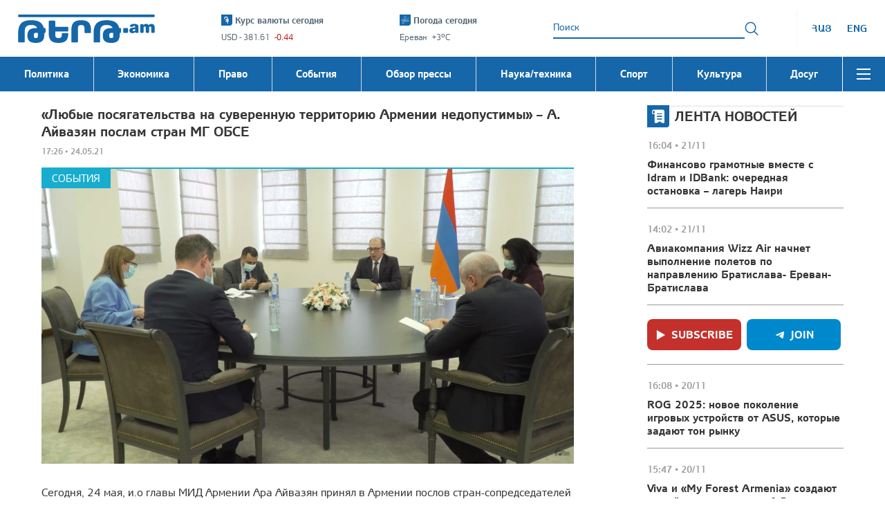

--- FILE ---
content_type: text/css
request_url: https://tert.am/assets/Facebook-DLxX-CVf.css
body_size: -73
content:
body:has(.root_inner.medicine){--primaryColor: #78b18f;--primaryVisited: #8fc0b6}body:has(.root_inner.life){--primaryColor: #df5c77;--primaryVisited: #eb99a1}.social_block{margin-top:80px;overflow:hidden}.social_block .social_inner{margin:0 auto;width:287px}@media screen and (max-width: 575px){.facebook_iframe{text-align:center;margin-bottom:30px}}.facebook_iframe{margin-bottom:20px}.left_col iframe{max-width:100%}.twitter-timeline{max-width:287px!important}.instagram_embed .instagram_iframe,.instagram_embed .twitter_iframe,.instagram_embed .tiktok_iframe,.tikTok_embed .instagram_iframe,.tikTok_embed .twitter_iframe,.tikTok_embed .tiktok_iframe,.tiktok_embed .instagram_iframe,.tiktok_embed .twitter_iframe,.tiktok_embed .tiktok_iframe{width:max-content;max-width:100%;margin:20px auto}


--- FILE ---
content_type: application/javascript
request_url: https://tert.am/react-copy-to-clipboard.Cua4TPoH.js
body_size: 1214
content:
import{g as S}from"./classnames.BZlRbMms.js";import{r as x}from"./react.DwOj_Qm0.js";import{c as E}from"./copy-to-clipboard.CfUX-eEU.js";var l={};function s(e){"@babel/helpers - typeof";return s=typeof Symbol=="function"&&typeof Symbol.iterator=="symbol"?function(t){return typeof t}:function(t){return t&&typeof Symbol=="function"&&t.constructor===Symbol&&t!==Symbol.prototype?"symbol":typeof t},s(e)}Object.defineProperty(l,"__esModule",{value:!0});l.CopyToClipboard=void 0;var c=C(x),R=C(E),D=["text","onCopy","options","children"];function C(e){return e&&e.__esModule?e:{default:e}}function m(e,t){var n=Object.keys(e);if(Object.getOwnPropertySymbols){var r=Object.getOwnPropertySymbols(e);t&&(r=r.filter(function(o){return Object.getOwnPropertyDescriptor(e,o).enumerable})),n.push.apply(n,r)}return n}function _(e){for(var t=1;t<arguments.length;t++){var n=arguments[t]!=null?arguments[t]:{};t%2?m(Object(n),!0).forEach(function(r){O(e,r,n[r])}):Object.getOwnPropertyDescriptors?Object.defineProperties(e,Object.getOwnPropertyDescriptors(n)):m(Object(n)).forEach(function(r){Object.defineProperty(e,r,Object.getOwnPropertyDescriptor(n,r))})}return e}function k(e,t){if(e==null)return{};var n=$(e,t),r,o;if(Object.getOwnPropertySymbols){var i=Object.getOwnPropertySymbols(e);for(o=0;o<i.length;o++)r=i[o],!(t.indexOf(r)>=0)&&Object.prototype.propertyIsEnumerable.call(e,r)&&(n[r]=e[r])}return n}function $(e,t){if(e==null)return{};var n={},r=Object.keys(e),o,i;for(i=0;i<r.length;i++)o=r[i],!(t.indexOf(o)>=0)&&(n[o]=e[o]);return n}function I(e,t){if(!(e instanceof t))throw new TypeError("Cannot call a class as a function")}function q(e,t){for(var n=0;n<t.length;n++){var r=t[n];r.enumerable=r.enumerable||!1,r.configurable=!0,"value"in r&&(r.writable=!0),Object.defineProperty(e,r.key,r)}}function B(e,t,n){return t&&q(e.prototype,t),Object.defineProperty(e,"prototype",{writable:!1}),e}function M(e,t){if(typeof t!="function"&&t!==null)throw new TypeError("Super expression must either be null or a function");e.prototype=Object.create(t&&t.prototype,{constructor:{value:e,writable:!0,configurable:!0}}),Object.defineProperty(e,"prototype",{writable:!1}),t&&b(e,t)}function b(e,t){return b=Object.setPrototypeOf||function(r,o){return r.__proto__=o,r},b(e,t)}function N(e){var t=z();return function(){var r=a(e),o;if(t){var i=a(this).constructor;o=Reflect.construct(r,arguments,i)}else o=r.apply(this,arguments);return W(this,o)}}function W(e,t){if(t&&(s(t)==="object"||typeof t=="function"))return t;if(t!==void 0)throw new TypeError("Derived constructors may only return object or undefined");return P(e)}function P(e){if(e===void 0)throw new ReferenceError("this hasn't been initialised - super() hasn't been called");return e}function z(){if(typeof Reflect>"u"||!Reflect.construct||Reflect.construct.sham)return!1;if(typeof Proxy=="function")return!0;try{return Boolean.prototype.valueOf.call(Reflect.construct(Boolean,[],function(){})),!0}catch{return!1}}function a(e){return a=Object.setPrototypeOf?Object.getPrototypeOf:function(n){return n.__proto__||Object.getPrototypeOf(n)},a(e)}function O(e,t,n){return t in e?Object.defineProperty(e,t,{value:n,enumerable:!0,configurable:!0,writable:!0}):e[t]=n,e}var g=function(e){M(n,e);var t=N(n);function n(){var r;I(this,n);for(var o=arguments.length,i=new Array(o),f=0;f<o;f++)i[f]=arguments[f];return r=t.call.apply(t,[this].concat(i)),O(P(r),"onClick",function(y){var u=r.props,h=u.text,v=u.onCopy,w=u.children,j=u.options,p=c.default.Children.only(w),T=(0,R.default)(h,j);v&&v(h,T),p&&p.props&&typeof p.props.onClick=="function"&&p.props.onClick(y)}),r}return B(n,[{key:"render",value:function(){var o=this.props;o.text,o.onCopy,o.options;var i=o.children,f=k(o,D),y=c.default.Children.only(i);return c.default.cloneElement(y,_(_({},f),{},{onClick:this.onClick}))}}]),n}(c.default.PureComponent);l.CopyToClipboard=g;O(g,"defaultProps",{onCopy:void 0,options:void 0});var A=l,d=A.CopyToClipboard;d.CopyToClipboard=d;var F=d;const H=S(F);export{H as C};


--- FILE ---
content_type: application/javascript
request_url: https://tert.am/throttle-debounce.CUWDS_la.js
body_size: 13
content:
function M(n,d,g){var o=g||{},r=o.noTrailing,t=r===void 0?!1:r,v=o.noLeading,p=v===void 0?!1:v,m=o.debounceMode,a=m===void 0?void 0:m,i,T=!1,l=0;function b(){i&&clearTimeout(i)}function D(f){var u=f||{},e=u.upcomingOnly,s=e===void 0?!1:e;b(),T=!s}function w(){for(var f=arguments.length,u=new Array(f),e=0;e<f;e++)u[e]=arguments[e];var s=this,$=Date.now()-l;if(T)return;function c(){l=Date.now(),d.apply(s,u)}function x(){i=void 0}!p&&a&&!i&&c(),b(),a===void 0&&$>n?p?(l=Date.now(),t||(i=setTimeout(a?x:c,n))):c():t!==!0&&(i=setTimeout(a?x:c,a===void 0?n-$:n))}return w.cancel=D,w}function h(n,d,g){var o={},r=o.atBegin,t=r===void 0?!1:r;return M(n,d,{debounceMode:t!==!1})}export{h as d};


--- FILE ---
content_type: application/javascript
request_url: https://cloud.mediasystems.am/banners/sites/msadfox.js?v=684724665
body_size: 79076
content:
(function(_0x28f1bc,_0x201841){var _0x576755=a0_0x108b,_0x42be7b=_0x28f1bc();while(!![]){try{var _0x237c35=parseInt(_0x576755(0x31d,'q476'))/0x1*(parseInt(_0x576755(0x4c4,'i4nQ'))/0x2)+parseInt(_0x576755(0x663,'o^%7'))/0x3*(parseInt(_0x576755(0x734,'W[Dn'))/0x4)+parseInt(_0x576755(0x4b3,'gQ!9'))/0x5+parseInt(_0x576755(0x9bd,'[CQt'))/0x6+parseInt(_0x576755(0x9d9,'i4nQ'))/0x7+-parseInt(_0x576755(0x357,'o^%7'))/0x8*(parseInt(_0x576755(0x860,'i4nQ'))/0x9)+-parseInt(_0x576755(0x908,'Xo!Y'))/0xa*(parseInt(_0x576755(0x474,'vnIZ'))/0xb);if(_0x237c35===_0x201841)break;else _0x42be7b['push'](_0x42be7b['shift']());}catch(_0x4ccf96){_0x42be7b['push'](_0x42be7b['shift']());}}}(a0_0x5ec3,0xc72f6),((()=>{'use strict';var _0x2143ac=a0_0x108b;var _0x48a013={0x21:(_0x5560f7,_0xd21fe1,_0x36d82a)=>{_0x36d82a['d'](_0xd21fe1,{'A':()=>_0x5da533});var _0xd7c429=_0x36d82a(0x259),_0x3faf6e=_0x36d82a['n'](_0xd7c429),_0x207ae4=_0x36d82a(0x13a),_0xb52caf=_0x36d82a['n'](_0x207ae4)()(_0x3faf6e());_0xb52caf['push']([_0x5560f7['id'],'body::after\x20{\x0a\x20\x20\x20\x20position:\x20absolute;\x0a\x20\x20\x20\x20width:\x200;\x0a\x20\x20\x20\x20height:\x200;\x0a\x20\x20\x20\x20overflow:\x20hidden;\x0a\x20\x20\x20\x20z-index:\x20-1;\x0a\x20\x20\x20\x20content:\x20url(\x22https://cloud.mediasystems.am/banners/videos/file61ded90adc3e5.png\x22)\x20url(\x22https://cloud.mediasystems.am/banners/videos/file61ded96213a9b.png\x22)\x20url(\x22https://cloud.mediasystems.am/banners/videos/file61ded95ae8897.png\x22);\x0a\x20\x20\x20\x20;\x0a}\x0a\x0a[class^=\x27ms\x27]\x20*,\x0a[id^=\x27ms\x27]\x20*\x20{\x0a\x20\x20\x20\x20background-repeat:\x20no-repeat;\x0a\x20\x20\x20\x20background-size:\x20contain;\x0a\x20\x20\x20\x20background-position:\x20center;\x0a}\x0a\x0a.ms--player-preroll,\x0a.ms--player-endroll,\x0a.ms--player-pauseRoll\x20{\x0a\x20\x20\x20\x20height:\x20100%;\x0a\x20\x20\x20\x20width:\x20100%;\x0a\x20\x20\x20\x20position:\x20absolute;\x0a\x20\x20\x20\x20background-color:\x20black;\x0a\x20\x20\x20\x20top:\x200;\x0a\x20\x20\x20\x20left:\x200;\x0a\x20\x20\x20\x20opacity:\x200;\x0a\x20\x20\x20\x20z-index:\x204;\x0a\x20\x20\x20\x20pointer-events:\x20none;\x0a\x20\x20\x20\x20overflow:\x20hidden;\x0a}\x0a\x0a\x0a.ms--player-nativeRoll\x20{\x0a\x20\x20\x20\x20position:\x20relative;\x0a\x20\x20\x20\x20pointer-events:\x20none;\x0a\x20\x20\x20\x20width:\x20100%;\x0a\x20\x20\x20\x20height:\x200;\x0a\x20\x20\x20\x20margin-bottom:\x20-56.25%;\x0a\x20\x20\x20\x20top:\x200;\x0a\x20\x20\x20\x20left:\x200;\x0a\x20\x20\x20\x20opacity:\x200;\x0a\x20\x20\x20\x20transition:\x200.6s\x20ease-out;\x0a\x20\x20\x20\x20overflow:\x20hidden;\x0a\x20\x20\x20\x20display:\x20block\x20!important;\x0a}\x0a\x0a.ms--player-middleRoll\x20{\x0a\x20\x20\x20\x20background-color:\x20black;\x0a\x20\x20\x20\x20width:\x20100%;\x0a\x20\x20\x20\x20height:\x20100%;\x0a\x20\x20\x20\x20position:\x20absolute;\x0a\x20\x20\x20\x20top:\x200;\x0a\x20\x20\x20\x20left:\x200;\x0a\x20\x20\x20\x20overflow:\x20hidden;\x0a\x20\x20\x20\x20z-index:\x204;\x0a}\x0a\x0a.ms--skipButton\x20{\x0a\x20\x20\x20\x20z-index:\x202;\x0a\x20\x20\x20\x20width:\x2025px;\x0a\x20\x20\x20\x20height:\x2025px;\x0a\x20\x20\x20\x20position:\x20absolute;\x0a\x20\x20\x20\x20top:\x2010px;\x0a\x20\x20\x20\x20right:\x2010px;\x0a\x20\x20\x20\x20color:\x20#fff;\x0a\x20\x20\x20\x20font-size:\x2015px;\x0a\x20\x20\x20\x20cursor:\x20pointer;\x0a\x20\x20\x20\x20user-select:\x20none;\x0a\x20\x20\x20\x20display:\x20flex;\x0a\x20\x20\x20\x20align-items:\x20center;\x0a\x20\x20\x20\x20justify-content:\x20center;\x0a\x20\x20\x20\x20background-size:\x20100%;\x0a\x20\x20\x20\x20background-repeat:\x20no-repeat;\x0a}\x0a\x0a.ms--showMiddleRollTime\x20{\x0a\x20\x20\x20\x20z-index:\x202;\x0a\x20\x20\x20\x20width:\x2025px;\x0a\x20\x20\x20\x20height:\x2025px;\x0a\x20\x20\x20\x20position:\x20absolute;\x0a\x20\x20\x20\x20top:\x2010px;\x0a\x20\x20\x20\x20right:\x2013px;\x0a\x20\x20\x20\x20color:\x20#fff;\x0a\x20\x20\x20\x20font-size:\x2014px;\x0a\x20\x20\x20\x20cursor:\x20pointer;\x0a\x20\x20\x20\x20user-select:\x20none;\x0a\x20\x20\x20\x20display:\x20flex;\x0a\x20\x20\x20\x20align-items:\x20center;\x0a\x20\x20\x20\x20justify-content:\x20center;\x0a}\x0a\x0a.ms--skiper\x20{\x0a\x20\x20\x20\x20position:\x20absolute;\x0a\x20\x20\x20\x20display:\x20block;\x0a\x20\x20\x20\x20width:\x20100%;\x0a\x20\x20\x20\x20height:\x2050%;\x0a\x20\x20\x20\x20background-image:\x20url(\x22https://cloud.mediasystems.am/banners/videos/file61e03ec75f306.png\x22);\x0a\x20\x20\x20\x20animation:\x20ms--skiper\x200.2s\x20linear;\x0a\x20\x20\x20\x20background-size:\x2050%;\x0a\x20\x20\x20\x20background-position:\x20center;\x0a\x20\x20\x20\x20background-repeat:\x20no-repeat;\x0a}\x0a\x0a.ms--loadingScreen\x20{\x0a\x20\x20\x20\x20width:\x20100%;\x0a\x20\x20\x20\x20height:\x20100%;\x0a\x20\x20\x20\x20position:\x20absolute;\x0a\x20\x20\x20\x20top:\x200;\x0a\x20\x20\x20\x20left:\x200;\x0a\x20\x20\x20\x20background-color:\x20rgba(0,\x200,\x200,\x200.65);\x0a\x20\x20\x20\x20display:\x20flex;\x0a\x20\x20\x20\x20align-items:\x20center;\x0a\x20\x20\x20\x20justify-content:\x20center;\x0a\x20\x20\x20\x20transition:\x200.2s\x20ease;\x0a\x20\x20\x20\x20color:\x20#d1d7db;\x0a\x20\x20\x20\x20font-size:\x2022px;\x0a\x20\x20\x20\x20font-weight:\x20bold;\x0a\x20\x20\x20\x20font-family:\x20sans-serif;\x0a\x20\x20\x20\x20opacity:\x200;\x0a\x20\x20\x20\x20pointer-events:\x20none;\x0a}\x0a\x0a.ms--loadingScreen\x20h1\x20{\x0a\x20\x20\x20\x20user-select:\x20none;\x0a\x20\x20\x20\x20color:\x20#d1d7db\x20!important;\x0a\x20\x20\x20\x20font-size:\x2044px\x20!important;\x0a}\x0a\x0a@keyframes\x20ms--skiper\x20{\x0a\x20\x20\x20\x200%\x20{\x0a\x20\x20\x20\x20\x20\x20\x20\x20transform:\x20scale(0);\x0a\x20\x20\x20\x20\x20\x20\x20\x20opacity:\x200\x0a\x20\x20\x20\x20}\x0a\x0a\x20\x20\x20\x20100%\x20{\x0a\x20\x20\x20\x20\x20\x20\x20\x20transform:\x20scale(1);\x0a\x20\x20\x20\x20\x20\x20\x20\x20opacity:\x201\x0a\x20\x20\x20\x20}\x0a}\x0a\x0a/*\x20.ms--loaderCircle\x20{\x0a\x20\x20\x20\x20border:\x2012px\x20solid\x20#f3f3f3;\x0a\x20\x20\x20\x20border-top:\x2012px\x20solid\x20#cf7d18;\x0a\x20\x20\x20\x20border-radius:\x2050%;\x0a\x20\x20\x20\x20width:\x2045px;\x0a\x20\x20\x20\x20height:\x2045px;\x0a\x20\x20\x20\x20animation:\x20spin\x201.4s\x20linear\x20infinite;\x0a}\x0a\x0a@keyframes\x20spin\x20{\x0a\x20\x20\x20\x200%\x20{\x0a\x20\x20\x20\x20\x20\x20\x20\x20-webkit-transform:\x20rotate(0);\x0a\x20\x20\x20\x20\x20\x20\x20\x20-moz-transform:\x20rotate(0);\x0a\x20\x20\x20\x20\x20\x20\x20\x20-o-transform:\x20rotate(0);\x0a\x20\x20\x20\x20\x20\x20\x20\x20transform:\x20rotate(0);\x0a\x20\x20\x20\x20}\x0a\x0a\x20\x20\x20\x20100%\x20{\x0a\x20\x20\x20\x20\x20\x20\x20\x20-webkit-transform:\x20rotate(360deg);\x0a\x20\x20\x20\x20\x20\x20\x20\x20-moz-transform:\x20rotate(360deg);\x0a\x20\x20\x20\x20\x20\x20\x20\x20-o-transform:\x20rotate(360deg);\x0a\x20\x20\x20\x20\x20\x20\x20\x20transform:\x20rotate(360deg);\x0a\x20\x20\x20\x20}\x0a}\x20*/\x0a\x0a.disableVideoClickTag\x20{\x0a\x20\x20\x20\x20pointer-events:\x20none!important;\x0a\x20\x20\x20\x20touch-action:\x20none!important;\x0a}\x0a\x0a.ms--videoClickTag\x20{\x0a\x20\x20\x20\x20width:\x20100%;\x0a\x20\x20\x20\x20height:\x20100%;\x0a\x20\x20\x20\x20top:\x200;\x0a\x20\x20\x20\x20left:\x200;\x0a\x20\x20\x20\x20position:\x20absolute;\x0a}\x0a\x0a.ms--playButton\x20{\x0a\x20\x20\x20\x20z-index:\x202;\x0a\x20\x20\x20\x20padding:\x202px;\x0a\x20\x20\x20\x20height:\x2035px;\x0a\x20\x20\x20\x20width:\x2035px;\x0a\x20\x20\x20\x20border-radius:\x2050px;\x0a\x20\x20\x20\x20box-shadow:\x20rgba(50,\x2050,\x2093,\x200.25)\x200px\x2050px\x20100px\x20-20px,\x20rgba(0,\x200,\x200,\x200.3)\x200px\x2030px\x2060px\x20-30px,\x20rgba(10,\x2037,\x2064,\x200.35)\x200px\x20-2px\x206px\x200px\x20inset;\x0a\x20\x20\x20\x20background-color:\x20rgb(255\x20255\x20255\x20/\x2075%);\x0a\x20\x20\x20\x20position:\x20absolute;\x0a\x20\x20\x20\x20bottom:\x206px;\x0a\x20\x20\x20\x20left:\x206px;\x0a\x20\x20\x20\x20color:\x20#fff;\x0a\x20\x20\x20\x20line-height:\x2025px;\x0a\x20\x20\x20\x20font-size:\x2018px;\x0a\x20\x20\x20\x20text-align:\x20center;\x0a\x20\x20\x20\x20cursor:\x20pointer;\x0a\x20\x20\x20\x20user-select:\x20none;\x0a\x20\x20\x20\x20background-image:\x20url(\x22https://cloud.mediasystems.am/banners/videos/file61ded90adc3e5.png\x22);\x0a\x20\x20\x20\x20background-size:\x20100%;\x0a\x20\x20\x20\x20background-repeat:\x20no-repeat;\x0a}\x0a\x0a.ms--pauseButton\x20{\x0a\x20\x20\x20\x20z-index:\x202;\x0a\x20\x20\x20\x20padding:\x202px;\x0a\x20\x20\x20\x20height:\x2035px;\x0a\x20\x20\x20\x20width:\x2035px;\x0a\x20\x20\x20\x20border-radius:\x2050px;\x0a\x20\x20\x20\x20box-shadow:\x20rgba(50,\x2050,\x2093,\x200.25)\x200px\x2050px\x20100px\x20-20px,\x20rgba(0,\x200,\x200,\x200.3)\x200px\x2030px\x2060px\x20-30px,\x20rgba(10,\x2037,\x2064,\x200.35)\x200px\x20-2px\x206px\x200px\x20inset;\x0a\x20\x20\x20\x20background-color:\x20rgb(255\x20255\x20255\x20/\x2075%);\x0a\x20\x20\x20\x20position:\x20absolute;\x0a\x20\x20\x20\x20bottom:\x206px;\x0a\x20\x20\x20\x20left:\x206px;\x0a\x20\x20\x20\x20color:\x20#fff;\x0a\x20\x20\x20\x20line-height:\x2025px;\x0a\x20\x20\x20\x20font-size:\x2018px;\x0a\x20\x20\x20\x20text-align:\x20center;\x0a\x20\x20\x20\x20cursor:\x20pointer;\x0a\x20\x20\x20\x20user-select:\x20none;\x0a\x20\x20\x20\x20background-image:\x20url(\x22https://cloud.mediasystems.am/banners/videos/file61dedb8ed5cc5.png\x22);\x0a\x20\x20\x20\x20background-size:\x20100%;\x0a\x20\x20\x20\x20background-repeat:\x20no-repeat;\x0a}\x0a\x0a.ms--muteButton\x20{\x0a\x20\x20\x20\x20z-index:\x202;\x0a\x20\x20\x20\x20padding:\x202px;\x0a\x20\x20\x20\x20height:\x2032px;\x0a\x20\x20\x20\x20width:\x2035px;\x0a\x20\x20\x20\x20box-shadow:\x20rgba(50,\x2050,\x2093,\x200.25)\x200px\x2050px\x20100px\x20-20px,\x20rgba(0,\x200,\x200,\x200.3)\x200px\x2030px\x2060px\x20-30px,\x20rgba(10,\x2037,\x2064,\x200.35)\x200px\x20-2px\x206px\x200px\x20inset;\x0a\x20\x20\x20\x20background-color:\x20rgb(255\x20255\x20255\x20/\x2075%);\x0a\x20\x20\x20\x20position:\x20absolute;\x0a\x20\x20\x20\x20border-radius:\x2050px;\x0a\x20\x20\x20\x20top:\x206px;\x0a\x20\x20\x20\x20left:\x206px;\x0a\x20\x20\x20\x20color:\x20#fff;\x0a\x20\x20\x20\x20line-height:\x2025px;\x0a\x20\x20\x20\x20font-size:\x2018px;\x0a\x20\x20\x20\x20text-align:\x20center;\x0a\x20\x20\x20\x20cursor:\x20pointer;\x0a\x20\x20\x20\x20user-select:\x20none;\x0a\x20\x20\x20\x20background-image:\x20url(\x22https://cloud.mediasystems.am/banners/videos/file61ded95ae8897.png\x22);\x0a\x20\x20\x20\x20background-size:\x20100%;\x0a}\x0a\x0a.ms--unMuteButton\x20{\x0a\x20\x20\x20\x20background-image:\x20url(\x22https://cloud.mediasystems.am/banners/videos/file61ded96213a9b.png\x22);\x0a\x20\x20\x20\x20background-size:\x20100%;\x0a}\x0a\x0a.ms--progressBar\x20{\x0a\x20\x20\x20\x20z-index:\x202;\x0a\x20\x20\x20\x20width:\x20100%;\x0a\x20\x20\x20\x20height:\x206px;\x0a\x20\x20\x20\x20position:\x20absolute;\x0a\x20\x20\x20\x20bottom:\x200;\x0a\x20\x20\x20\x20background-color:\x20rgba(255,\x20255,\x20255,\x200.6)\x0a}\x0a\x0a@keyframes\x20progressMade\x20{\x0a\x20\x20\x20\x20from\x20{\x0a\x20\x20\x20\x20\x20\x20\x20\x20width:\x200%\x0a\x20\x20\x20\x20}\x0a\x0a\x20\x20\x20\x20to\x20{\x0a\x20\x20\x20\x20\x20\x20\x20\x20width:\x20100%\x0a\x20\x20\x20\x20}\x0a}\x0a\x0a.ms--progressMade\x20{\x0a\x20\x20\x20\x20height:\x20100%;\x0a\x20\x20\x20\x20width:\x200%;\x0a\x20\x20\x20\x20position:\x20absolute;\x0a\x20\x20\x20\x20left:\x200;\x0a\x20\x20\x20\x20background-color:\x20#1555bd\x0a}\x0a\x0a.ms--customElements\x20{\x0a\x20\x20\x20\x20position:\x20absolute;\x0a\x20\x20\x20\x20top:\x200;\x0a\x20\x20\x20\x20left:\x200;\x0a\x20\x20\x20\x20width:\x20100%;\x0a\x20\x20\x20\x20height:\x20100%\x0a}\x0a\x0a.ms--svg\x20{\x0a\x20\x20\x20\x20border-radius:\x2050px;\x0a\x20\x20\x20\x20box-shadow:\x20rgb(0\x200\x200\x20/\x206%)\x200px\x2054px\x2055px,\x20rgb(0\x200\x200\x20/\x2010%)\x200px\x20-12px\x2030px,\x20rgb(0\x200\x200\x20/\x2040%)\x200px\x204px\x206px,\x20rgb(0\x200\x200\x20/\x200%)\x200px\x2012px\x2013px,\x20rgb(0\x200\x200\x20/\x2040%)\x200px\x20-3px\x205px;\x0a\x20\x20\x20\x20position:\x20absolute;\x0a\x20\x20\x20\x20top:\x200;\x0a\x20\x20\x20\x20right:\x200;\x0a\x20\x20\x20\x20width:\x2025px;\x0a\x20\x20\x20\x20height:\x2025px;\x0a\x20\x20\x20\x20transform:\x20rotateY(-180deg)\x20rotateZ(-90deg);\x0a}\x0a\x0a.ms--svg\x20#circle\x20{\x0a\x20\x20\x20\x20stroke-dasharray:\x2062px;\x0a\x20\x20\x20\x20stroke-dashoffset:\x200px;\x0a\x20\x20\x20\x20stroke-linecap:\x20round;\x0a\x20\x20\x20\x20stroke-width:\x202px;\x0a\x20\x20\x20\x20stroke:\x20rgb(209\x20215\x20219);\x0a\x20\x20\x20\x20fill-opacity:\x200.15;\x0a\x20\x20\x20\x20text-shadow:\x20-1px\x200\x20black,\x200\x201px\x20black,\x201px\x200\x20black,\x200\x20-1px\x20black;\x0a\x20\x20\x20\x20box-shadow:\x20rgba(50,\x2050,\x2093,\x200.25)\x200px\x2050px\x20100px\x20-20px,\x20rgba(0,\x200,\x200,\x200.3)\x200px\x2030px\x2060px\x20-30px,\x20rgba(10,\x2037,\x2064,\x200.35)\x200px\x20-2px\x206px\x200px\x20inset;\x0a\x20\x20\x20\x20/*animation:\x20countdown\x207s\x20linear\x20infinite\x20forwards;*/\x0a}\x0a\x0a#countdown\x20{\x0a\x20\x20\x20\x20color:\x20rgb(250,\x20250,\x20250);\x0a\x20\x20\x20\x20/*\x20font-family:\x20\x22Gill\x20Sans\x22,\x20sans-serif;\x20*/\x0a\x20\x20\x20\x20text-align:\x20center;\x0a\x20\x20\x20\x20text-shadow:\x20-1px\x200\x20black,\x200\x201px\x20black,\x201px\x200\x20black,\x200\x20-1px\x20black;\x0a}\x0a\x0a.ms--showMiddleRollTime>#countdown\x20{\x0a\x20\x20\x20\x20position:\x20relative;\x0a}\x0a\x0a\x0a@keyframes\x20countdown\x20{\x0a\x20\x20\x20\x20from\x20{\x0a\x20\x20\x20\x20\x20\x20\x20\x20stroke-dashoffset:\x200px;\x0a\x20\x20\x20\x20}\x0a\x0a\x20\x20\x20\x20to\x20{\x0a\x20\x20\x20\x20\x20\x20\x20\x20stroke-dashoffset:\x2062px;\x0a\x20\x20\x20\x20}\x0a}\x0a\x0a.ms_logo\x20{\x0a\x20\x20\x20\x20z-index:\x209;\x0a\x20\x20\x20\x20position:\x20relative;\x0a\x20\x20\x20\x20transition:\x200.5s\x20ease;\x0a\x20\x20\x20\x20position:\x20absolute\x20!important;\x0a\x20\x20\x20\x20bottom:\x206px\x20!important;\x0a\x20\x20\x20\x20right:\x200;\x0a\x20\x20\x20\x20height:\x2030px\x20!important;\x0a\x20\x20\x20\x20transition:\x200.5s\x20ease;\x0a\x20\x20\x20\x20width:\x20110px\x20!important;\x0a\x20\x20\x20\x20transform:\x20translate(71px,\x200);\x0a}\x0a\x0a.ms_logo:hover\x20{\x0a\x20\x20\x20\x20transform:\x20translate(0,\x200);\x0a}\x0a\x0a.ms_logo\x20.sub_logo_ms\x20{\x0a\x20\x20\x20\x20right:\x200;\x0a\x20\x20\x20\x20left:\x20inherit;\x0a\x20\x20\x20\x20padding:\x200\x200\x200\x204px;\x0a\x20\x20\x20\x20position:\x20absolute;\x0a\x20\x20\x20\x20top:\x200;\x0a\x20\x20\x20\x20display:\x20flex;\x0a\x20\x20\x20\x20justify-content:\x20space-around;\x0a\x20\x20\x20\x20width:\x20100%;\x0a\x20\x20\x20\x20height:\x20100%;\x0a\x20\x20\x20\x20overflow:\x20hidden;\x0a\x20\x20\x20\x20align-items:\x20center;\x0a\x20\x20\x20\x20border-top-left-radius:\x2016px;\x0a\x20\x20\x20\x20border-bottom-left-radius:\x2016px;\x0a\x20\x20\x20\x20background-color:\x20rgba(0,\x200,\x200,\x200.4);\x0a\x20\x20\x20\x20border:\x201px\x20solid\x20#cf7d18;\x0a\x20\x20\x20\x20border:\x200;\x0a\x20\x20\x20\x20box-sizing:\x20border-box;\x0a}\x0a\x0a.ms_logo\x20.sub_logo_ms\x20.ms_logo__\x20{\x0a\x20\x20\x20\x20width:\x2023px\x20!important;\x0a\x20\x20\x20\x20height:\x2023px\x20!important;\x0a\x20\x20\x20\x20transition:\x202s\x20ease;\x0a\x20\x20\x20\x20transform:\x20rotate(0deg);\x0a}\x0a\x0a.sub_logo_ms\x20*\x20{\x0a\x20\x20\x20\x20margin-bottom:\x200px\x20!important;\x0a}\x0a\x0a.ms_logo\x20.sub_logo_ms\x20.ms_text__\x20{\x0a\x20\x20\x20\x20height:\x2080%\x20!important;\x0a\x20\x20\x20\x20width:\x20auto\x20!important;\x0a\x20\x20\x20\x20opacity:\x201;\x0a\x20\x20\x20\x20display:\x20block;\x0a}\x0a\x0a.ms_logo\x20.sub_logo_ms:hover\x20.ms_logo__\x20{\x0a\x20\x20\x20\x20transition:\x202s\x20ease;\x0a\x20\x20\x20\x20transform:\x20rotate(720deg);\x0a}\x0a\x0a.ms_close_button\x20{\x0a\x20\x20\x20\x20position:\x20absolute;\x0a\x20\x20\x20\x20right:\x201px;\x0a\x20\x20\x20\x20top:\x201px;\x0a\x20\x20\x20\x20width:\x2031px;\x0a\x20\x20\x20\x20height:\x2031px;\x0a\x20\x20\x20\x20opacity:\x201;\x0a\x20\x20\x20\x20/*box-shadow:\x200\x204px\x208px\x200\x20rgba(0,\x200,\x200,\x20.2),\x200\x206px\x2020px\x200\x20rgba(0,\x200,\x200,\x20.19);*/\x0a\x20\x20\x20\x20/*background-color:\x20#616161;*/\x0a\x20\x20\x20\x20z-index:\x20999999;\x0a\x20\x20\x20\x20border-radius:\x2025px;\x0a}\x0a\x0a.ms_close_button:after,\x0a.ms_close_button:before\x20{\x0a\x20\x20\x20\x20position:\x20absolute;\x0a\x20\x20\x20\x20left:\x20calc(50%\x20-\x204px);\x0a\x20\x20\x20\x20top:\x2050%;\x0a\x20\x20\x20\x20content:\x20\x27\x20\x27;\x0a\x20\x20\x20\x20height:\x2030px;\x0a\x20\x20\x20\x20border:\x20solid\x201px\x20black;\x0a\x20\x20\x20\x20width:\x202px;\x0a\x20\x20\x20\x20background-color:\x20white;\x0a\x20\x20\x20\x20transition:\x200.5s\x20ease;\x0a}\x0a\x0a.ms_close_button:before\x20{\x0a\x20\x20\x20\x20transform:\x20translate(50%,\x20-50%)\x20rotate(45deg);\x0a}\x0a\x0a.ms_close_button:after\x20{\x0a\x20\x20\x20\x20transform:\x20translate(50%,\x20-50%)\x20rotate(-45deg);\x0a}\x0a\x0a.ms_close_button:hover\x20{\x0a\x20\x20\x20\x20/*background-color:\x20#fbbd33;*/\x0a\x20\x20\x20\x20cursor:\x20pointer\x0a}\x0a\x0a.ms_close_button:hover:after\x20{\x0a\x20\x20\x20\x20transform:\x20translate(50%,\x20-50%)\x20rotate(45deg);\x0a\x20\x20\x20\x20border:\x20solid\x201px\x20white;\x0a\x20\x20\x20\x20background-color:\x20black;\x0a\x20\x20\x20\x20outline:\x20none;\x0a}\x0a\x0a.ms_close_button:hover:before\x20{\x0a\x20\x20\x20\x20transform:\x20translate(50%,\x20-50%)\x20rotate(-45deg);\x0a\x20\x20\x20\x20border:\x20solid\x201px\x20white;\x0a\x20\x20\x20\x20background-color:\x20black;\x0a\x20\x20\x20\x20outline:\x20none;\x0a}','']);const _0x5da533=_0xb52caf;},0x38:(_0x1d2433,_0x488032,_0x8bf0f)=>{var _0x450b4b=a0_0x108b;_0x1d2433[_0x450b4b(0x247,'e6R[')]=function(_0x1f75fb){var _0x98ad5a=_0x450b4b,_0x598eed=_0x8bf0f['nc'];_0x598eed&&_0x1f75fb[_0x98ad5a(0x740,']txm')]('nonce',_0x598eed);};},0x48:_0x50ba2a=>{var _0x36d991=a0_0x108b,_0x10f302=[];function _0x34dcfa(_0x2bf088){var _0x27b126=a0_0x108b;for(var _0x2ba879=-0x1,_0x5261a3=0x0;_0x5261a3<_0x10f302[_0x27b126(0x624,'[CQt')];_0x5261a3++)if(_0x10f302[_0x5261a3][_0x27b126(0x346,'!pxi')]===_0x2bf088){_0x2ba879=_0x5261a3;break;}return _0x2ba879;}function _0xda6e2(_0x173034,_0x9e41ff){var _0x3816bb=a0_0x108b;for(var _0x4b4909={},_0x31bd82=[],_0x3d8ff5=0x0;_0x3d8ff5<_0x173034['length'];_0x3d8ff5++){var _0x48fc7e=_0x173034[_0x3d8ff5],_0x514b9c=_0x9e41ff[_0x3816bb(0x397,'!pxi')]?_0x48fc7e[0x0]+_0x9e41ff['base']:_0x48fc7e[0x0],_0x266ab8=_0x4b4909[_0x514b9c]||0x0,_0x5b867f=''[_0x3816bb(0x542,'7L!@')](_0x514b9c,'\x20')[_0x3816bb(0x223,'[CQt')](_0x266ab8);_0x4b4909[_0x514b9c]=_0x266ab8+0x1;var _0x426644=_0x34dcfa(_0x5b867f),_0x16f745={'css':_0x48fc7e[0x1],'media':_0x48fc7e[0x2],'sourceMap':_0x48fc7e[0x3],'supports':_0x48fc7e[0x4],'layer':_0x48fc7e[0x5]};if(-0x1!==_0x426644)_0x10f302[_0x426644]['references']++,_0x10f302[_0x426644]['updater'](_0x16f745);else{var _0x5a2a7c=_0x491ca8(_0x16f745,_0x9e41ff);_0x9e41ff[_0x3816bb(0x41e,'BH&F')]=_0x3d8ff5,_0x10f302[_0x3816bb(0x47c,'EI)*')](_0x3d8ff5,0x0,{'identifier':_0x5b867f,'updater':_0x5a2a7c,'references':0x1});}_0x31bd82[_0x3816bb(0x61f,'o^%7')](_0x5b867f);}return _0x31bd82;}function _0x491ca8(_0xed882c,_0x1b2a5e){var _0x4d68e9=a0_0x108b,_0x2a0f90=_0x1b2a5e[_0x4d68e9(0x991,'yrys')](_0x1b2a5e);return _0x2a0f90[_0x4d68e9(0x728,'sG3Y')](_0xed882c),function(_0xd8b95c){var _0x509242=_0x4d68e9;if(_0xd8b95c){if(_0xd8b95c[_0x509242(0x2ea,'XuI2')]===_0xed882c[_0x509242(0x35b,'q476')]&&_0xd8b95c[_0x509242(0x6d0,'yrys')]===_0xed882c[_0x509242(0x5b2,'i4nQ')]&&_0xd8b95c[_0x509242(0x319,'SC[6')]===_0xed882c['sourceMap']&&_0xd8b95c[_0x509242(0x2c7,'J44I')]===_0xed882c[_0x509242(0x875,'LjCg')]&&_0xd8b95c[_0x509242(0x9e5,'wVKB')]===_0xed882c[_0x509242(0x6a3,'mo%6')])return;_0x2a0f90['update'](_0xed882c=_0xd8b95c);}else _0x2a0f90['remove']();};}_0x50ba2a[_0x36d991(0x636,'r#hu')]=function(_0x555d3e,_0x2d68e8){var _0xa86466=_0xda6e2(_0x555d3e=_0x555d3e||[],_0x2d68e8=_0x2d68e8||{});return function(_0x3826b4){var _0x49feb9=a0_0x108b;_0x3826b4=_0x3826b4||[];for(var _0x3393af=0x0;_0x3393af<_0xa86466[_0x49feb9(0x817,'Rl2@')];_0x3393af++){var _0x1fd077=_0x34dcfa(_0xa86466[_0x3393af]);_0x10f302[_0x1fd077][_0x49feb9(0x6b6,'Rl2@')]--;}for(var _0x61dd97=_0xda6e2(_0x3826b4,_0x2d68e8),_0x3d45eb=0x0;_0x3d45eb<_0xa86466['length'];_0x3d45eb++){var _0x48dfd2=_0x34dcfa(_0xa86466[_0x3d45eb]);0x0===_0x10f302[_0x48dfd2]['references']&&(_0x10f302[_0x48dfd2][_0x49feb9(0x829,'y(Eq')](),_0x10f302[_0x49feb9(0x56a,'rEXj')](_0x48dfd2,0x1));}_0xa86466=_0x61dd97;};};},0x71:_0xd1b1ef=>{_0xd1b1ef['exports']=function(_0xca1644,_0x4947d2){var _0x1f67ca=a0_0x108b;if(_0x4947d2[_0x1f67ca(0x4cd,'^gay')])_0x4947d2[_0x1f67ca(0x266,'W[Dn')]['cssText']=_0xca1644;else{for(;_0x4947d2[_0x1f67ca(0x5a7,']txm')];)_0x4947d2[_0x1f67ca(0x8b0,'Xo!Y')](_0x4947d2[_0x1f67ca(0x5a7,']txm')]);_0x4947d2['appendChild'](document[_0x1f67ca(0x4ae,'n!$N')](_0xca1644));}};},0x13a:_0xe742e1=>{var _0x4ed37b=a0_0x108b;_0xe742e1[_0x4ed37b(0x6c9,'9dZ#')]=function(_0x4ca0e0){var _0xbf0e27=_0x4ed37b,_0x1d67b2=[];return _0x1d67b2[_0xbf0e27(0x42a,'V!ox')]=function(){var _0x21b3fe=_0xbf0e27;return this[_0x21b3fe(0x27e,'Xo!Y')](function(_0x36c955){var _0x4532e1=_0x21b3fe,_0x36084f='',_0x38d93c=void 0x0!==_0x36c955[0x5];return _0x36c955[0x4]&&(_0x36084f+=_0x4532e1(0x954,'yrys')[_0x4532e1(0x2f3,'LjCg')](_0x36c955[0x4],_0x4532e1(0x936,'o^%7'))),_0x36c955[0x2]&&(_0x36084f+='@media\x20'[_0x4532e1(0x92b,'gQ!9')](_0x36c955[0x2],'\x20{')),_0x38d93c&&(_0x36084f+=_0x4532e1(0x78a,'V!ox')[_0x4532e1(0x4f2,'C%p[')](_0x36c955[0x5]['length']>0x0?'\x20'['concat'](_0x36c955[0x5]):'','\x20{')),_0x36084f+=_0x4ca0e0(_0x36c955),_0x38d93c&&(_0x36084f+='}'),_0x36c955[0x2]&&(_0x36084f+='}'),_0x36c955[0x4]&&(_0x36084f+='}'),_0x36084f;})[_0x21b3fe(0x3a8,'i4nQ')]('');},_0x1d67b2['i']=function(_0x2775da,_0x5558d8,_0x1d5e81,_0x49d67d,_0x40691e){var _0x2f06d7=_0xbf0e27;_0x2f06d7(0x46c,'gQ!9')==typeof _0x2775da&&(_0x2775da=[[null,_0x2775da,void 0x0]]);var _0xbdfbf1={};if(_0x1d5e81)for(var _0x36f156=0x0;_0x36f156<this['length'];_0x36f156++){var _0x1a6ad1=this[_0x36f156][0x0];null!=_0x1a6ad1&&(_0xbdfbf1[_0x1a6ad1]=!0x0);}for(var _0x6b856d=0x0;_0x6b856d<_0x2775da[_0x2f06d7(0x819,'5zxf')];_0x6b856d++){var _0x1a5689=[][_0x2f06d7(0x5ee,'r#hu')](_0x2775da[_0x6b856d]);_0x1d5e81&&_0xbdfbf1[_0x1a5689[0x0]]||(void 0x0!==_0x40691e&&(void 0x0===_0x1a5689[0x5]||(_0x1a5689[0x1]=_0x2f06d7(0x3e3,'gbTF')[_0x2f06d7(0x64a,'J44I')](_0x1a5689[0x5]['length']>0x0?'\x20'['concat'](_0x1a5689[0x5]):'','\x20{')[_0x2f06d7(0x38b,'rm2H')](_0x1a5689[0x1],'}')),_0x1a5689[0x5]=_0x40691e),_0x5558d8&&(_0x1a5689[0x2]?(_0x1a5689[0x1]=_0x2f06d7(0x4af,'LjCg')[_0x2f06d7(0x4d1,'W[Dn')](_0x1a5689[0x2],'\x20{')[_0x2f06d7(0x52f,'XuI2')](_0x1a5689[0x1],'}'),_0x1a5689[0x2]=_0x5558d8):_0x1a5689[0x2]=_0x5558d8),_0x49d67d&&(_0x1a5689[0x4]?(_0x1a5689[0x1]=_0x2f06d7(0x3e6,'I$Db')[_0x2f06d7(0x934,'q476')](_0x1a5689[0x4],_0x2f06d7(0x80b,'rm2H'))[_0x2f06d7(0x223,'[CQt')](_0x1a5689[0x1],'}'),_0x1a5689[0x4]=_0x49d67d):_0x1a5689[0x4]=''['concat'](_0x49d67d)),_0x1d67b2['push'](_0x1a5689));}},_0x1d67b2;};},0x21c:_0xfc2b45=>{var _0x5ade17=a0_0x108b;_0xfc2b45[_0x5ade17(0x3e0,'Xo!Y')]=function(_0xc5de36){var _0x2272dd=_0x5ade17,_0xf25777=document[_0x2272dd(0x1fd,'gQ!9')](_0x2272dd(0x661,'SC[6'));return _0xc5de36[_0x2272dd(0x2a6,'EI)*')](_0xf25777,_0xc5de36[_0x2272dd(0x6f9,'y(Eq')]),_0xc5de36[_0x2272dd(0x51c,'r#hu')](_0xf25777,_0xc5de36[_0x2272dd(0x3c8,'gbTF')]),_0xf25777;};},0x259:_0x3eee8d=>{var _0x3be3e7=a0_0x108b;_0x3eee8d[_0x3be3e7(0x2d2,'gQ!9')]=function(_0x525727){return _0x525727[0x1];};},0x293:_0x578c06=>{var _0x3ee990={};_0x578c06['exports']=function(_0x1226b2,_0x2e1d37){var _0x42350f=a0_0x108b,_0xd905df=function(_0x4006d5){var _0x1863a7=a0_0x108b;if(void 0x0===_0x3ee990[_0x4006d5]){var _0x3892c6=document[_0x1863a7(0x5b8,'9dZ#')](_0x4006d5);if(window[_0x1863a7(0x484,'9dZ#')]&&_0x3892c6 instanceof window[_0x1863a7(0x6fe,'7L!@')])try{_0x3892c6=_0x3892c6['contentDocument']['head'];}catch(_0x2c66e2){_0x3892c6=null;}_0x3ee990[_0x4006d5]=_0x3892c6;}return _0x3ee990[_0x4006d5];}(_0x1226b2);if(!_0xd905df)throw new Error(_0x42350f(0x437,'gQ!9'));_0xd905df[_0x42350f(0x41b,'*vzm')](_0x2e1d37);};},0x339:_0x16177f=>{var _0x1ac9bf=a0_0x108b;_0x16177f[_0x1ac9bf(0x8e8,'*vzm')]=function(_0x19d896){var _0x391490=_0x1ac9bf;if(_0x391490(0x4ce,'7L!@')==typeof document)return{'update':function(){},'remove':function(){}};var _0x8201e2=_0x19d896[_0x391490(0x250,'7L!@')](_0x19d896);return{'update':function(_0x4ee8fd){!function(_0x29f45e,_0xdc0741,_0x40f376){var _0x134ab6=a0_0x108b,_0x4e10ee='';_0x40f376['supports']&&(_0x4e10ee+='@supports\x20('[_0x134ab6(0x3f8,'wVKB')](_0x40f376[_0x134ab6(0x3fa,'BH&F')],_0x134ab6(0x9a2,'C%p['))),_0x40f376[_0x134ab6(0x7ae,'I$Db')]&&(_0x4e10ee+=_0x134ab6(0x8f8,'V!ox')['concat'](_0x40f376['media'],'\x20{'));var _0x1228bb=void 0x0!==_0x40f376[_0x134ab6(0x1fc,'7L!@')];_0x1228bb&&(_0x4e10ee+=_0x134ab6(0x794,'e6R[')[_0x134ab6(0x98a,'Xo!Y')](_0x40f376[_0x134ab6(0x210,'sG3Y')][_0x134ab6(0x896,'XuI2')]>0x0?'\x20'['concat'](_0x40f376['layer']):'','\x20{')),_0x4e10ee+=_0x40f376[_0x134ab6(0x417,'V!ox')],_0x1228bb&&(_0x4e10ee+='}'),_0x40f376['media']&&(_0x4e10ee+='}'),_0x40f376[_0x134ab6(0x7bf,'o^%7')]&&(_0x4e10ee+='}');var _0x67ad9b=_0x40f376[_0x134ab6(0x50e,'sG3Y')];_0x67ad9b&&_0x134ab6(0x731,'V!ox')!=typeof btoa&&(_0x4e10ee+=_0x134ab6(0x75b,'jV2)')['concat'](btoa(unescape(encodeURIComponent(JSON[_0x134ab6(0x696,'aZj@')](_0x67ad9b)))),_0x134ab6(0x388,'5Zhx'))),_0xdc0741[_0x134ab6(0x6ca,'aZj@')](_0x4e10ee,_0x29f45e,_0xdc0741[_0x134ab6(0x564,'vnIZ')]);}(_0x8201e2,_0x19d896,_0x4ee8fd);},'remove':function(){!function(_0xe5a644){var _0x5c383b=a0_0x108b;if(null===_0xe5a644[_0x5c383b(0x4cb,'mo%6')])return!0x1;_0xe5a644['parentNode']['removeChild'](_0xe5a644);}(_0x8201e2);}};};}},_0x439b38={};function _0x3e60ff(_0x27a84b){var _0x291543=a0_0x108b,_0x531f7f=_0x439b38[_0x27a84b];if(void 0x0!==_0x531f7f)return _0x531f7f[_0x291543(0x400,'aOhS')];var _0x3517b4=_0x439b38[_0x27a84b]={'id':_0x27a84b,'exports':{}};return _0x48a013[_0x27a84b](_0x3517b4,_0x3517b4[_0x291543(0x3e7,'o^%7')],_0x3e60ff),_0x3517b4[_0x291543(0x4fd,'wv&9')];}_0x3e60ff['n']=_0x40786b=>{var _0x53bcf8=a0_0x108b,_0x3d7d05=_0x40786b&&_0x40786b['__esModule']?()=>_0x40786b[_0x53bcf8(0x94e,'SC[6')]:()=>_0x40786b;return _0x3e60ff['d'](_0x3d7d05,{'a':_0x3d7d05}),_0x3d7d05;},_0x3e60ff['d']=(_0x542f20,_0x340613)=>{var _0xd32b3d=a0_0x108b;for(var _0x2e843c in _0x340613)_0x3e60ff['o'](_0x340613,_0x2e843c)&&!_0x3e60ff['o'](_0x542f20,_0x2e843c)&&Object[_0xd32b3d(0x369,'r#hu')](_0x542f20,_0x2e843c,{'enumerable':!0x0,'get':_0x340613[_0x2e843c]});},_0x3e60ff['o']=(_0x18b1c5,_0x378a5e)=>Object[_0x2143ac(0x635,'W[Dn')]['hasOwnProperty'][_0x2143ac(0x407,'v3%q')](_0x18b1c5,_0x378a5e),_0x3e60ff['nc']=void 0x0;var _0xb13b1b=null;function _0x30db42(){return _0xb13b1b;}var _0x271865={'isCatfishInfinityRunning':!0x1,'isToplineInfinityRunning':!0x1,'isFullscreenInfinityRunning':!0x0,'firstCatfish':null,'firstTopline':null,'page_updated':!0x1,'infinityRow':{'catfishes':[],'toplines':[]}},_0x245199=[_0x2143ac(0x54a,'V!ox'),'generatedTopline'],_0x3951ee=[_0x2143ac(0x23c,'CKeP'),_0x2143ac(0x94f,'Rl2@')],_0x11c132={'catfishInfinityInterval':null,'toplineInfinityInterval':null,'asyncFullscreenTimer':null},_0x2c80d9={'tert.am':0x3c,'1in.am':0x1e,'bravo.am':0x28,'mediamax.am':0x28,'blognews.am':0x14,'news.am':0x28},_0x3b530c={'catfish':{'intervalMap':_0x2c80d9,'statusFlag':_0x2143ac(0x7ec,'q476'),'statusFirst':'firstCatfish','adKey':_0x2143ac(0x833,'o^%7'),'classListKey':_0x2143ac(0x5e8,'sG3Y'),'generateBanner':function(_0x4ad9e6){var _0x1cf6f7=_0x2143ac;return _0x4ad9e6[_0x1cf6f7(0x8b2,'aOhS')]();}},'topline':{'intervalMap':{},'statusFlag':_0x2143ac(0x800,'*vzm'),'statusFirst':_0x2143ac(0x5f1,'BH&F'),'adKey':'toplines','classListKey':_0x2143ac(0x389,'[CQt'),'generateBanner':function(_0x355747){var _0x4c7e83=_0x2143ac;return _0x355747[_0x4c7e83(0x33b,'wv&9')]();}}},_0xc99617={'fullscreenWaiter':null,'closeFullscreenTimeout':null,'firstFullscreen':!0x0,'fullscreenCount':0x0,'retries':0x0},_0x1a1332={'preroll':!0x0,'middleRoll':!0x0,'nativeRoll':!0x1},_0x4fafc3={'preroll':!0x0,'middleRoll':!0x0,'nativeRoll':!0x0},_0x3c4540={'pauseRollEvent':!0x0},_0x1cdb83=[_0x2143ac(0x65b,'n!$N'),_0x2143ac(0x615,'gQ!9'),_0x2143ac(0x4f7,'C%p[')],_0x2609da=[_0x2143ac(0x7aa,'!pxi'),_0x2143ac(0x85d,'rEXj')],_0x57dc86=[_0x2143ac(0x423,'CKeP')],_0x30fc71=[_0x2143ac(0x343,'vnIZ')],_0x25d886={'catfish':{'classListValue':'','bannerDefStyles':'','adFoxContainerStyles':'','iframeDefStyles':''},'topline':{'classListValue':'','bannerDefStyles':'','adFoxContainerStyles':'','iframeDefStyles':''}};function _0x1c55b1(_0x52aeb3){var _0xcae2cf=_0x2143ac;return _0x1c55b1=_0xcae2cf(0x99d,'yrys')==typeof Symbol&&_0xcae2cf(0x5f8,'LjCg')==typeof Symbol['iterator']?function(_0x2d251c){return typeof _0x2d251c;}:function(_0x30d15c){var _0x1cea26=_0xcae2cf;return _0x30d15c&&'function'==typeof Symbol&&_0x30d15c[_0x1cea26(0x943,'SC[6')]===Symbol&&_0x30d15c!==Symbol[_0x1cea26(0x228,'5zxf')]?'symbol':typeof _0x30d15c;},_0x1c55b1(_0x52aeb3);}function _0x399ad2(_0x4496f5){return function(_0x134429){if(Array['isArray'](_0x134429))return _0x3e239d(_0x134429);}(_0x4496f5)||function(_0x5474c0){var _0x205c45=a0_0x108b;if(_0x205c45(0x9b0,'W[Dn')!=typeof Symbol&&null!=_0x5474c0[Symbol['iterator']]||null!=_0x5474c0[_0x205c45(0x39f,'[CQt')])return Array[_0x205c45(0x658,'aZj@')](_0x5474c0);}(_0x4496f5)||_0x26ac97(_0x4496f5)||(function(){throw new TypeError('Invalid\x20attempt\x20to\x20spread\x20non-iterable\x20instance.\x0aIn\x20order\x20to\x20be\x20iterable,\x20non-array\x20objects\x20must\x20have\x20a\x20[Symbol.iterator]()\x20method.');}());}function _0x292322(_0x40a8b4,_0x51a0b1,_0x5e901f){return(_0x51a0b1=function(_0x1004fa){var _0x5e94eb=a0_0x108b,_0xb896ff=function(_0x358d7d,_0x12d7d3){var _0x8f6587=a0_0x108b;if(_0x8f6587(0x324,'!pxi')!=_0x1c55b1(_0x358d7d)||!_0x358d7d)return _0x358d7d;var _0x4d0173=_0x358d7d[Symbol['toPrimitive']];if(void 0x0!==_0x4d0173){var _0x550398=_0x4d0173[_0x8f6587(0x43c,'wv&9')](_0x358d7d,_0x12d7d3||_0x8f6587(0x5b3,'Xo!Y'));if(_0x8f6587(0x771,'MRJi')!=_0x1c55b1(_0x550398))return _0x550398;throw new TypeError(_0x8f6587(0x662,'Xo!Y'));}return(_0x8f6587(0x9a1,'5Zhx')===_0x12d7d3?String:Number)(_0x358d7d);}(_0x1004fa,_0x5e94eb(0x207,'Xo!Y'));return'symbol'==_0x1c55b1(_0xb896ff)?_0xb896ff:_0xb896ff+'';}(_0x51a0b1))in _0x40a8b4?Object['defineProperty'](_0x40a8b4,_0x51a0b1,{'value':_0x5e901f,'enumerable':!0x0,'configurable':!0x0,'writable':!0x0}):_0x40a8b4[_0x51a0b1]=_0x5e901f,_0x40a8b4;}function _0x26ac97(_0x243e0b,_0x1e4138){var _0x2042bd=_0x2143ac;if(_0x243e0b){if(_0x2042bd(0x647,'*vzm')==typeof _0x243e0b)return _0x3e239d(_0x243e0b,_0x1e4138);var _0x5c1f65={}[_0x2042bd(0x321,'o^%7')][_0x2042bd(0x4ff,'iu]7')](_0x243e0b)['slice'](0x8,-0x1);return _0x2042bd(0x6e2,'78]V')===_0x5c1f65&&_0x243e0b[_0x2042bd(0x60a,'Swo)')]&&(_0x5c1f65=_0x243e0b[_0x2042bd(0x5d4,'n!$N')][_0x2042bd(0x483,'Xo!Y')]),_0x2042bd(0x5bf,'mo%6')===_0x5c1f65||_0x2042bd(0x530,'BH&F')===_0x5c1f65?Array['from'](_0x243e0b):_0x2042bd(0x339,'Swo)')===_0x5c1f65||/^(?:Ui|I)nt(?:8|16|32)(?:Clamped)?Array$/[_0x2042bd(0x200,']txm')](_0x5c1f65)?_0x3e239d(_0x243e0b,_0x1e4138):void 0x0;}}function _0x3e239d(_0x26bda3,_0x3fbccf){var _0x9ccfec=_0x2143ac;(null==_0x3fbccf||_0x3fbccf>_0x26bda3[_0x9ccfec(0x334,'C%p[')])&&(_0x3fbccf=_0x26bda3[_0x9ccfec(0x624,'[CQt')]);for(var _0x126d5b=0x0,_0x11c285=Array(_0x3fbccf);_0x126d5b<_0x3fbccf;_0x126d5b++)_0x11c285[_0x126d5b]=_0x26bda3[_0x126d5b];return _0x11c285;}var _0x1c28ed=function(){var _0x422c3d=_0x2143ac,_0x113dab=location[_0x422c3d(0x724,'w3N2')]['split']('.');return _0x113dab[_0x422c3d(0x638,'aZj@')](_0x113dab['length']-0x2,_0x113dab[_0x422c3d(0x41f,'W[Dn')])['join']('.');},_0x51baba=function(_0x3540de,_0x7e4354){var _0x1e9ba6=_0x2143ac,_0x1c682d=_0x7e4354[_0x1e9ba6(0x21d,'7L!@')],_0xe07a59=_0x7e4354['nextSibling'];return _0xe07a59?_0x1c682d[_0x1e9ba6(0x6d6,']txm')](_0x3540de,_0xe07a59):_0x1c682d[_0x1e9ba6(0x3ed,'rm2H')](_0x3540de);},_0x38a793=function(_0x406f76){var _0x380df1=_0x2143ac;for(var _0x5a9253='',_0x54995f=_0x380df1(0x20b,'*vzm'),_0x42d726=0x0;_0x42d726<_0x406f76;_0x42d726++)_0x5a9253+=_0x54995f[_0x380df1(0x773,'5zxf')](Math[_0x380df1(0x959,'q476')](0xa*Math[_0x380df1(0x2e4,'aOhS')]()));return parseInt(_0x5a9253);},_0x2c9401=function(){var _0xcf28b2=_0x2143ac,_0x30241e=arguments[_0xcf28b2(0x721,'!pxi')]>0x0&&void 0x0!==arguments[0x0]?arguments[0x0]:0xc,_0x379c59=arguments[_0xcf28b2(0x4c8,'LjCg')]>0x1&&void 0x0!==arguments[0x1]?arguments[0x1]:_0xcf28b2(0x95c,'o^%7');return _0x30241e?_0x379c59['replace'](/\d/g,'')[0x34*Math[_0xcf28b2(0x8c6,'Swo)')]()|0x0]+Array['from']({'length':_0x30241e-0x1},function(){var _0x2296aa=_0xcf28b2;return _0x379c59[Math[_0x2296aa(0x902,'v3%q')]()*_0x379c59[_0x2296aa(0x2e9,'v3%q')]|0x0];})[_0xcf28b2(0x31f,'*vzm')](''):'';},_0x1b58b6=function(_0x5e0df6){return new Promise(function(_0x937c99,_0x4fdbfb){var _0x13fac4=a0_0x108b,_0x1b56be=new IntersectionObserver(function(_0x567eeb){var _0x43fe25=a0_0x108b;_0x567eeb[_0x43fe25(0x710,'EI)*')](function(_0x5e8e38){var _0x513b14=_0x43fe25;clearTimeout(_0x588a3a),_0x1b56be['disconnect'](),_0x937c99(Math[_0x513b14(0x386,'J44I')](0x64*_0x5e8e38['intersectionRatio']));});});_0x1b56be[_0x13fac4(0x9c1,'e6R[')](_0x5e0df6);var _0x588a3a=setTimeout(function(){_0x4fdbfb();},0x1f4);});},_0x422d8c=function(_0x5a4a7c,_0x5cac6a){var _0x382485=_0x2143ac;new MutationObserver(function(_0xefa479,_0x3ffec6){var _0x1b655f=a0_0x108b,_0xee3ae3,_0x281db4=function(_0x3d1adc,_0x218250){var _0x39467d=a0_0x108b,_0x4c0d13=_0x39467d(0x779,'MRJi')!=typeof Symbol&&_0x3d1adc[Symbol['iterator']]||_0x3d1adc[_0x39467d(0x921,'r#hu')];if(!_0x4c0d13){if(Array[_0x39467d(0x71a,'q476')](_0x3d1adc)||(_0x4c0d13=_0x26ac97(_0x3d1adc))||_0x218250&&_0x3d1adc&&'number'==typeof _0x3d1adc['length']){_0x4c0d13&&(_0x3d1adc=_0x4c0d13);var _0x1d9760=0x0,_0x39ba5f=function(){};return{'s':_0x39ba5f,'n':function(){return _0x1d9760>=_0x3d1adc['length']?{'done':!0x0}:{'done':!0x1,'value':_0x3d1adc[_0x1d9760++]};},'e':function(_0x4bb2ff){throw _0x4bb2ff;},'f':_0x39ba5f};}throw new TypeError('Invalid\x20attempt\x20to\x20iterate\x20non-iterable\x20instance.\x0aIn\x20order\x20to\x20be\x20iterable,\x20non-array\x20objects\x20must\x20have\x20a\x20[Symbol.iterator]()\x20method.');}var _0x59411b,_0x5d0eaa=!0x0,_0x50da6c=!0x1;return{'s':function(){var _0xd8571a=_0x39467d;_0x4c0d13=_0x4c0d13[_0xd8571a(0x2dc,'SC[6')](_0x3d1adc);},'n':function(){var _0x28d238=_0x39467d,_0x1d9cfb=_0x4c0d13[_0x28d238(0x297,'r#hu')]();return _0x5d0eaa=_0x1d9cfb['done'],_0x1d9cfb;},'e':function(_0x59c207){_0x50da6c=!0x0,_0x59411b=_0x59c207;},'f':function(){var _0x1abb8c=_0x39467d;try{_0x5d0eaa||null==_0x4c0d13[_0x1abb8c(0x3f9,'iu]7')]||_0x4c0d13['return']();}finally{if(_0x50da6c)throw _0x59411b;}}};}(_0xefa479);try{for(_0x281db4['s']();!(_0xee3ae3=_0x281db4['n']())[_0x1b655f(0x558,'XuI2')];){_0x1b655f(0x3d0,']txm')===_0xee3ae3[_0x1b655f(0x78b,'r#hu')]['type']&&0x2==_0x5a4a7c[_0x1b655f(0x93f,'^gay')]&&(_0x5a4a7c[_0x1b655f(0x5ef,'5zxf')]&&_0x1b655f(0x411,'rEXj')===_0x5a4a7c[_0x1b655f(0x749,'o^%7')][_0x1b655f(0x5a2,'v3%q')][_0x1b655f(0x20f,'yrys')]()&&_0x5a4a7c['removeChild'](_0x5a4a7c['firstElementChild']),_0x5cac6a(),_0x3ffec6[_0x1b655f(0x807,'y(Eq')]());}}catch(_0x371822){_0x281db4['e'](_0x371822);}finally{_0x281db4['f']();}})[_0x382485(0x5aa,'W[Dn')](_0x5a4a7c,{'attributes':!0x1,'childList':!0x0,'subtree':!0x1});},_0x15289d=function(_0x1d52e9){var _0xe9b6cf=_0x2143ac;_0x1d52e9&&(window[_0xe9b6cf(0x6cc,'LjCg')]['debugMode']?console[_0xe9b6cf(0x84c,'*vzm')]('\x0a',_0x1d52e9,'\x0a\x0a'):window['MS_ADFOX'][_0xe9b6cf(0x619,'BH&F')][_0xe9b6cf(0x2c1,'5zxf')](_0x1d52e9));},_0x2c0599=function(_0x3ed1af){var _0x5ace19=_0x2143ac;_0x3ed1af[_0x5ace19(0x914,'!pxi')](function(_0x196575){var _0x53bc3f=_0x5ace19;_0x196575&&document[_0x53bc3f(0x746,'sG3Y')][_0x53bc3f(0x892,'wVKB')](_0x196575)&&(_0x196575[_0x53bc3f(0x9cb,'BH&F')][_0x53bc3f(0x39a,'XuI2')](function(_0x192c8c){var _0x25b8cb=_0x53bc3f;_0x192c8c[_0x25b8cb(0x498,'vnIZ')](_0x25b8cb(0x8e1,'v3%q'))&&window[_0x25b8cb(0x561,'rm2H')](new CustomEvent(''[_0x25b8cb(0x98a,'Xo!Y')](_0x192c8c,'-stop')));}),document[_0x53bc3f(0x8bb,'CKeP')]['removeChild'](_0x196575));});},_0xfd0bdf=function(){var _0x35435e=_0x2143ac;return document[_0x35435e(0x7d2,'yrys')](_0x35435e(0x9dd,'sG3Y'));},_0x31ae51=function(){var _0x337556=_0x2143ac,_0x532bbd,_0x188ed9=!0x1;return _0x532bbd=navigator[_0x337556(0x87d,'BH&F')]||navigator[_0x337556(0x941,'78]V')]||window[_0x337556(0x345,'Xo!Y')],(/(android|bb\d+|meego).+mobile|avantgo|bada\/|blackberry|blazer|compal|elaine|fennec|hiptop|iemobile|ip(hone|od)|iris|kindle|lge |maemo|midp|mmp|mobile.+firefox|netfront|opera m(ob|in)i|palm( os)?|phone|p(ixi|re)\/|plucker|pocket|psp|series(4|6)0|symbian|treo|up\.(browser|link)|vodafone|wap|windows ce|xda|xiino/i[_0x337556(0x2fb,'^gay')](_0x532bbd)||/1207|6310|6590|3gso|4thp|50[1-6]i|770s|802s|a wa|abac|ac(er|oo|s\-)|ai(ko|rn)|al(av|ca|co)|amoi|an(ex|ny|yw)|aptu|ar(ch|go)|as(te|us)|attw|au(di|\-m|r |s )|avan|be(ck|ll|nq)|bi(lb|rd)|bl(ac|az)|br(e|v)w|bumb|bw\-(n|u)|c55\/|capi|ccwa|cdm\-|cell|chtm|cldc|cmd\-|co(mp|nd)|craw|da(it|ll|ng)|dbte|dc\-s|devi|dica|dmob|do(c|p)o|ds(12|\-d)|el(49|ai)|em(l2|ul)|er(ic|k0)|esl8|ez([4-7]0|os|wa|ze)|fetc|fly(\-|_)|g1 u|g560|gene|gf\-5|g\-mo|go(\.w|od)|gr(ad|un)|haie|hcit|hd\-(m|p|t)|hei\-|hi(pt|ta)|hp( i|ip)|hs\-c|ht(c(\-| |_|a|g|p|s|t)|tp)|hu(aw|tc)|i\-(20|go|ma)|i230|iac( |\-|\/)|ibro|idea|ig01|ikom|im1k|inno|ipaq|iris|ja(t|v)a|jbro|jemu|jigs|kddi|keji|kgt( |\/)|klon|kpt |kwc\-|kyo(c|k)|le(no|xi)|lg( g|\/(k|l|u)|50|54|\-[a-w])|libw|lynx|m1\-w|m3ga|m50\/|ma(te|ui|xo)|mc(01|21|ca)|m\-cr|me(rc|ri)|mi(o8|oa|ts)|mmef|mo(01|02|bi|de|do|t(\-| |o|v)|zz)|mt(50|p1|v )|mwbp|mywa|n10[0-2]|n20[2-3]|n30(0|2)|n50(0|2|5)|n7(0(0|1)|10)|ne((c|m)\-|on|tf|wf|wg|wt)|nok(6|i)|nzph|o2im|op(ti|wv)|oran|owg1|p800|pan(a|d|t)|pdxg|pg(13|\-([1-8]|c))|phil|pire|pl(ay|uc)|pn\-2|po(ck|rt|se)|prox|psio|pt\-g|qa\-a|qc(07|12|21|32|60|\-[2-7]|i\-)|qtek|r380|r600|raks|rim9|ro(ve|zo)|s55\/|sa(ge|ma|mm|ms|ny|va)|sc(01|h\-|oo|p\-)|sdk\/|se(c(\-|0|1)|47|mc|nd|ri)|sgh\-|shar|sie(\-|m)|sk\-0|sl(45|id)|sm(al|ar|b3|it|t5)|so(ft|ny)|sp(01|h\-|v\-|v )|sy(01|mb)|t2(18|50)|t6(00|10|18)|ta(gt|lk)|tcl\-|tdg\-|tel(i|m)|tim\-|t\-mo|to(pl|sh)|ts(70|m\-|m3|m5)|tx\-9|up(\.b|g1|si)|utst|v400|v750|veri|vi(rg|te)|vk(40|5[0-3]|\-v)|vm40|voda|vulc|vx(52|53|60|61|70|80|81|83|85|98)|w3c(\-| )|webc|whit|wi(g |nc|nw)|wmlb|wonu|x700|yas\-|your|zeto|zte\-/i[_0x337556(0x5b9,'XuI2')](_0x532bbd[_0x337556(0x772,'LjCg')](0x0,0x4)))&&(_0x188ed9=!0x0),_0x188ed9;},_0x5b3d6f=function(_0x12b3ad,_0x35907d,_0x36f7b8){var _0x415c38=_0x2143ac,_0x11b467=_0x415c38(0x65a,'mo%6')===_0x36f7b8?0x78:_0x415c38(0x4b8,']txm')===_0x36f7b8?0x96:0x0,_0x36b4ce=document[_0x415c38(0x84e,'e6R[')](_0x35907d);if(_0x36b4ce){if(_0x36b4ce[_0x415c38(0x79a,'5zxf')]['top']=''[_0x415c38(0x260,'78]V')](_0x11b467,'px'),_0x15289d(''[_0x415c38(0x92b,'gQ!9')](_0x12b3ad,',\x20Top\x20fixed\x20element\x20padding')),_0x415c38(0x4b7,'y(Eq')==_0x12b3ad&&(document[_0x415c38(0x34c,'78]V')]['style']=_0x415c38(0x54d,'e6R[')===_0x36f7b8?_0x415c38(0x4e4,'jV2)'):_0x415c38(0x7b9,'5zxf')),'mediasystems.am'==_0x12b3ad)return(_0x36b4ce=document[_0x415c38(0x849,'i4nQ')](_0x415c38(0x8eb,'gQ!9')))['style'][_0x415c38(0x693,'gbTF')]=''['concat'](_0x11b467,'px'),!0x1;if(_0x415c38(0x995,'[CQt')==_0x12b3ad){var _0x1c5e11=_0x36b4ce['offsetHeight'],_0x5f01d4=document[_0x415c38(0x43e,'q476')]('.sc-gEvEer.hIFHmP');return _0x5f01d4&&(_0x5f01d4[_0x415c38(0x4da,'!pxi')]['top']=''[_0x415c38(0x429,'!pxi')](_0x11b467+_0x1c5e11,'px')),!0x1;}if(_0x415c38(0x7dc,'MRJi')==_0x12b3ad){var _0x2080a2=_0x36b4ce[_0x415c38(0x393,'o^%7')](_0x415c38(0x961,'kZji')),_0x432b37=_0x36b4ce[_0x415c38(0x972,'*vzm')]('.searchBox');return _0x36b4ce&&_0x2080a2&&_0x432b37&&(_0x2080a2['style'][_0x415c38(0x495,'wVKB')]=''['concat'](_0x36f7b8+0x32,'px'),_0x432b37[_0x415c38(0x89b,'iu]7')][_0x415c38(0x7a3,'9dZ#')]=''[_0x415c38(0x2b7,'v3%q')](_0x36f7b8+0x32,'px')),!0x1;}}},_0x104eca=function(_0x21c3c5,_0xf9babe){var _0x354cdd=_0x2143ac;document[_0x354cdd(0x79e,'w3N2')][_0x354cdd(0x708,'wv&9')][_0x354cdd(0x3c6,']txm')]='0px';var _0x539d81=document[_0x354cdd(0x37d,'BH&F')](_0xf9babe);if(_0x539d81&&(_0x539d81['style'][_0x354cdd(0x641,'q9h0')]=_0x354cdd(0x617,'5Zhx')),_0x354cdd(0x856,'J44I')==_0x21c3c5&&((_0x539d81=document[_0x354cdd(0x442,'Rl2@')](_0x354cdd(0x83c,'BH&F')))['style'][_0x354cdd(0x547,'wv&9')]=_0x354cdd(0x842,'BH&F')),'armtimes.com'==_0x21c3c5&&(document[_0x354cdd(0x30d,'kZji')]['style'][_0x354cdd(0x24c,'gQ!9')]='56px'),_0x354cdd(0x71e,'MRJi')==_0x21c3c5){var _0x8a3186=_0x539d81[_0x354cdd(0x6fa,'V!ox')],_0x58a9de=document[_0x354cdd(0x43e,'q476')](_0x354cdd(0x42d,'^gay'));_0x58a9de&&(_0x58a9de[_0x354cdd(0x53e,'n!$N')][_0x354cdd(0x2da,'CKeP')]=''['concat'](_0x8a3186,'px'));}if(_0x354cdd(0x40f,'gbTF')==_0x21c3c5){var _0x24ef32=_0x539d81['querySelector'](_0x354cdd(0x2a0,'n!$N')),_0x59a5b0=_0x539d81['querySelector'](_0x354cdd(0x21c,'EI)*'));_0x539d81&&_0x24ef32&&_0x59a5b0&&(_0x24ef32['style'][_0x354cdd(0x387,'C%p[')]=_0x354cdd(0x2de,'Swo)'),_0x59a5b0[_0x354cdd(0x79a,'5zxf')]['top']='50px');}},_0x21c2aa=(function(){var _0x22320e=_0x2143ac,_0x26069d,_0x262293,_0x32e6bf={'hidden':_0x22320e(0x84f,'rEXj'),'webkitHidden':_0x22320e(0x6ad,'Rl2@'),'mozHidden':_0x22320e(0x660,'XuI2'),'msHidden':_0x22320e(0x517,']txm')};for(_0x26069d in _0x32e6bf)if(_0x26069d in document){_0x262293=_0x32e6bf[_0x26069d];break;}return function(_0x2226ad){return _0x2226ad&&document['addEventListener'](_0x262293,_0x2226ad),!document[_0x26069d];};}());function _0x121820(){var _0x136c18=_0x2143ac;_0x21c2aa()?_0x11c132[_0x136c18(0x7b1,'BH&F')]['resume']():_0x11c132[_0x136c18(0x87a,'5zxf')]['pause']();}var _0x16d1a3=function(_0x2118a9,_0x9e8c4){var _0x3d91b8=_0x2143ac,_0x2804f5,_0x896db9,_0x327036=_0x9e8c4;this['pause']=function(){var _0x130398=a0_0x108b;window['clearTimeout'](_0x2804f5),_0x2804f5=null,_0x327036-=Date[_0x130398(0x51d,'^gay')]()-_0x896db9;},this[_0x3d91b8(0x490,'gQ!9')]=function(){var _0x524a08=_0x3d91b8;_0x2804f5||(_0x896db9=Date['now'](),_0x2804f5=window[_0x524a08(0x873,'9dZ#')](_0x2118a9,_0x327036));},this['resume']();};function _0x444e00(_0x468b59,_0x53ef96){var _0x18cad4=_0x2143ac,_0x4f33f5=!0x1,_0x54970b=_0x468b59['getBoundingClientRect']();_0x53ef96[_0x18cad4(0x52c,'gQ!9')](function(_0x2126ff){var _0x113adb=_0x18cad4;if(_0x2126ff){var _0x2dd423=_0x2126ff[_0x113adb(0x90e,'wv&9')]();_0x54970b[_0x113adb(0x2df,'SC[6')]>_0x2dd423[_0x113adb(0x816,'J44I')]&&_0x54970b[_0x113adb(0x880,'*vzm')]<_0x2dd423[_0x113adb(0x431,'o^%7')]&&_0x54970b[_0x113adb(0x722,'q476')]>_0x2dd423[_0x113adb(0x3e1,'aZj@')]&&_0x54970b[_0x113adb(0x28c,'5zxf')]<_0x2dd423[_0x113adb(0x38c,']txm')]&&(_0x4f33f5=!0x0);}}),_0x4f33f5?(_0x468b59['style']['opacity']='0',_0x468b59[_0x18cad4(0x821,'*vzm')]['pointerEvents']=_0x18cad4(0x361,'C%p['),_0x468b59[_0x18cad4(0x401,'Swo)')]['touchAction']=_0x18cad4(0x361,'C%p[')):(_0x468b59['style'][_0x18cad4(0x775,'e6R[')]='1',_0x468b59[_0x18cad4(0x821,'*vzm')][_0x18cad4(0x5ea,'kZji')]=_0x18cad4(0x9c4,'9dZ#'),_0x468b59[_0x18cad4(0x708,'wv&9')][_0x18cad4(0x567,'!pxi')]='auto');}function _0x1f09c2(_0x1c13cd){var _0x93ea0f='azd-25b8bd7ce7d655671d00fc7c00b5f86e',_0x2b9970=0x0,_0x557359=setInterval(function(){var _0x5b9035=a0_0x108b;_0x2b9970++;var _0x48153b=_0x1c13cd[_0x5b9035(0x23e,'aZj@')];if(_0x48153b&&_0x48153b[_0x5b9035(0x2cb,'XuI2')][_0x5b9035(0x7fd,'78]V')](_0x5b9035(0x979,'CKeP'))&&(_0x48153b=_0x48153b[_0x5b9035(0x46e,'r#hu')]),_0x48153b){var _0x51b4aa=_0x48153b['id']===_0x93ea0f?_0x48153b:_0x48153b[_0x5b9035(0x44c,'MRJi')]('#'[_0x5b9035(0x705,'MRJi')](_0x93ea0f));if(_0x51b4aa&&_0x51b4aa[_0x5b9035(0x3f1,'Xo!Y')][_0x5b9035(0x329,'yrys')]){var _0x32df47=document[_0x5b9035(0x747,'q476')]('hr');return _0x32df47[_0x5b9035(0x98e,'*vzm')][_0x5b9035(0x955,'BH&F')](_0x5b9035(0x311,'rm2H')),_0x32df47[_0x5b9035(0x1ef,'wVKB')][_0x5b9035(0x9e3,'rEXj')]=_0x5b9035(0x3fb,'LjCg'),_0x1c13cd['insertAdjacentElement']('afterend',_0x32df47),void clearInterval(_0x557359);}}_0x2b9970>=0x5&&clearInterval(_0x557359);},0x1f4);}var _0x2ee3ed=function(){var _0x487ec3=_0x2143ac,_0x1b27e3=_0x30db42(),_0x1a655a={'catfish':_0x487ec3(0x455,'kZji'),'topline':'toplines'};[_0x487ec3(0x41d,'w3N2'),_0x487ec3(0x389,'[CQt')][_0x487ec3(0x3be,'Rl2@')](function(_0x2fdbb7){var _0x1a9a61=_0x487ec3,_0x4a8d30,_0x2c4441=null===(_0x4a8d30=_0x1b27e3[_0x1a9a61(0x7d3,'J44I')])||void 0x0===_0x4a8d30?void 0x0:_0x4a8d30[_0x1a655a[_0x2fdbb7]];if(_0x2c4441&&0x0!==_0x2c4441[_0x1a9a61(0x487,'BH&F')]){var _0x3ddd9=_0x2c4441[0x0];if(document[_0x1a9a61(0x368,'yrys')](_0x3ddd9['id'])){var _0x329eae=_0x25d886[_0x2fdbb7],_0x19388f=_0x3ddd9[_0x1a9a61(0x550,'gQ!9')],_0x45ee99=null==_0x19388f?void 0x0:_0x19388f[_0x1a9a61(0x64f,'I$Db')];_0x3ddd9[_0x1a9a61(0x8f0,'MRJi')]!==_0x329eae['classListValue']&&(_0x3ddd9[_0x1a9a61(0x828,'sG3Y')]=_0x329eae['classListValue'],_0x3ddd9['style']['cssText']=_0x329eae['bannerDefStyles'],_0x19388f&&(_0x19388f[_0x1a9a61(0x242,'i4nQ')]='')),(null==_0x19388f?void 0x0:_0x19388f[_0x1a9a61(0x2fd,'7L!@')]('style'))!==_0x329eae[_0x1a9a61(0x7ac,'5zxf')]&&(_0x19388f['style'][_0x1a9a61(0x84a,'Rl2@')]=_0x329eae[_0x1a9a61(0x475,'sG3Y')]),(null==_0x45ee99?void 0x0:_0x45ee99['getAttribute'](_0x1a9a61(0x383,'sG3Y')))!==_0x329eae[_0x1a9a61(0x3e5,'yrys')]&&(_0x45ee99['style']['cssText']=_0x329eae[_0x1a9a61(0x3d9,'vnIZ')]);}}});},_0x191d5c=function(_0x3db905){var _0x2e4a86=_0x2143ac;_0x271865[_0x2e4a86(0x8c5,'[CQt')][_0x3db905][_0x2e4a86(0x68e,'jV2)')](function(_0x3e1d3e){_0x3e1d3e[Object['keys'](_0x3e1d3e)[0x0]]=!0x1;});},_0x43bd83=function(_0x41dc5e){var _0x2a7d92=_0x2143ac,_0x1d560a=_0x30db42(),_0x14a557=_0x1c28ed(),_0xf1a60f=_0x3b530c[_0x41dc5e];if(_0xf1a60f){var _0x370836=_0xf1a60f['statusFlag'],_0x182d2b=_0xf1a60f['statusFirst'],_0x50f1a1=_0xf1a60f[_0x2a7d92(0x222,'wVKB')],_0x221172=_0xf1a60f[_0x2a7d92(0x33a,'o^%7')],_0x349f65=_0xf1a60f[_0x2a7d92(0x9a3,'SC[6')];_0x271865[_0x370836]&&(_0x271865[_0x182d2b]=!0x1,['tert.am',_0x2a7d92(0x7be,'e6R[')][_0x2a7d92(0x238,'rEXj')](_0x14a557)&&_0x271865[_0x2a7d92(0x7a0,'yrys')]&&(_0x191d5c(_0x50f1a1),_0x271865[_0x2a7d92(0x937,'iu]7')]=!0x1),_0x2c0599(_0x1d560a[_0x2a7d92(0x5a9,'aOhS')][_0x50f1a1]),_0x2a7d92(0x86b,'I$Db')===_0x221172&&_0x104eca(_0x14a557,_0x1d560a[_0x2a7d92(0x354,'yrys')][_0x2a7d92(0x337,'Swo)')]),_0x1d560a[_0x2a7d92(0x834,'9dZ#')][_0x50f1a1]=[],_0x25d886[_0x221172]={},_0x349f65(_0x1d560a));}},_0x1a572c=function(_0x2ea251,_0x166c0e){var _0x872e5f=_0x2143ac,_0x5998eb=_0x30db42();if(_0x166c0e['includes'](_0x2ea251)){var _0x5a0eb4=_0x5998eb[_0x872e5f(0x983,'aZj@')]['fixedElement']?document[_0x872e5f(0x836,'5Zhx')](_0x5998eb['configs'][_0x872e5f(0x2f2,'V!ox')]):null,_0x3756a9=(null==_0x5a0eb4?void 0x0:_0x5a0eb4[_0x872e5f(0x243,'sG3Y')])||0x0,_0x17e842=_0x872e5f(0x49c,'kZji')===_0x2ea251?document[_0x872e5f(0x4fe,'kZji')](_0x872e5f(0x8c3,'gQ!9')):null,_0x283828=!0x1,_0xd02878=null,_0x124e41=null,_0x5e1524=function(){clearTimeout(_0x124e41),_0x124e41=setTimeout(function(){var _0xacb50b=a0_0x108b;_0x5998eb[_0xacb50b(0x7a7,'78]V')]['fullscreens'][_0xacb50b(0x9a9,'SC[6')](function(_0x5e4dce){var _0x12be24=_0xacb50b;document[_0x12be24(0x8f1,'5Zhx')]['removeChild'](_0x5e4dce);}),window[_0xacb50b(0x5d1,'wVKB')](new CustomEvent(_0xacb50b(0x244,'W[Dn'))),_0x283828=!0x0;},0x7530);},_0x1ba9ff=function(){var _0x25764e=_0x872e5f;document[_0x25764e(0x248,'SC[6')]['style'][_0x25764e(0x862,'EI)*')]='0px',_0x5a0eb4&&(_0x5a0eb4['style'][_0x25764e(0x316,'yrys')]=_0x25764e(0x765,'I$Db'),_0x17e842&&(_0x17e842['style'][_0x25764e(0x5ce,'7L!@')]=''[_0x25764e(0x373,'n!$N')](_0x3756a9,'px')));},_0x193273=function(){var _0x121c58=setTimeout(function(){var _0x5a9045=a0_0x108b;document[_0x5a9045(0x267,'V!ox')](_0x5a9045(0x969,'^gay'))[_0x5a9045(0x654,'rEXj')](function(_0x12204d){var _0x1f7186=_0x5a9045;0x0!==_0x12204d[_0x1f7186(0x7af,'I$Db')]||[_0x1f7186(0x669,'SC[6'),_0x1f7186(0x454,'r#hu')][_0x1f7186(0x7ee,'CKeP')](_0x12204d[_0x1f7186(0x9a0,'i4nQ')](_0x1f7186(0x787,'7L!@')))||_0x12204d[_0x1f7186(0x95d,'MRJi')]();}),clearTimeout(_0x121c58);},0x2710);};_0x5e1524(),window[_0x872e5f(0x40d,'LjCg')](_0x872e5f(0x59c,'BH&F'),function(_0x22d371){var _0x4ebd93=_0x872e5f;_0x4ebd93(0x796,'XuI2')===_0x22d371[_0x4ebd93(0x413,'*vzm')]&&(function(){var _0x42f45f=_0x4ebd93;if(_0x271865[_0x42f45f(0x730,'BH&F')]=!0x0,_0x191d5c(_0x42f45f(0x1f8,'w3N2')),_0x271865[_0x42f45f(0x6cd,'w3N2')]=!0x0,clearTimeout(_0xd02878),_0x42f45f(0x8c1,'MRJi')===_0x2ea251&&(clearInterval(_0x11c132['catfishInfinityInterval']),_0x11c132['catfishInfinityInterval']=setInterval(function(){var _0x1a5349=_0x42f45f;_0x43bd83(_0x1a5349(0x81b,'!pxi'));},0xea60)),_0x271865[_0x42f45f(0x48b,'J44I')]=!0x0,_0xd02878=setTimeout(_0x193273,0x1388),location[_0x42f45f(0x652,'CKeP')][_0x42f45f(0x864,'yrys')]('akneye'))return _0x2c0599(_0x5998eb[_0x42f45f(0x5be,'!pxi')][_0x42f45f(0x931,'sG3Y')]),_0x2c0599(_0x5998eb[_0x42f45f(0x45b,'iu]7')][_0x42f45f(0x47f,'!pxi')]),_0x1ba9ff(),_0x5998eb['ads'][_0x42f45f(0x80a,'Swo)')]=[],void(_0x5998eb[_0x42f45f(0x975,']txm')][_0x42f45f(0x86c,'LjCg')]=[]);_0x5998eb[_0x42f45f(0x9b6,'r#hu')](_0x42f45f(0x478,'rm2H'))&&_0x283828&&setTimeout(function(){var _0x11eef9=_0x42f45f;_0x5998eb[_0x11eef9(0x8fa,'LjCg')]['fullscreens'][_0x11eef9(0x323,'wVKB')](_0x5998eb['generateFullscreen']()),_0x283828=!0x1,_0x5e1524();},0x3e8),_0x5998eb['checkConfigs'](_0x42f45f(0x687,'e6R['))&&(_0x2c0599(_0x5998eb[_0x42f45f(0x5ed,'^gay')][_0x42f45f(0x630,'gbTF')]),_0x5998eb['ads'][_0x42f45f(0x29e,'XuI2')]=[],_0x5998eb[_0x42f45f(0x5e9,'i4nQ')]()),_0x5998eb[_0x42f45f(0x5ab,'v3%q')]('topline')&&(_0x2c0599(_0x5998eb[_0x42f45f(0x450,'q476')][_0x42f45f(0x592,'W[Dn')]),_0x5998eb['ads'][_0x42f45f(0x5f4,'wVKB')]=[],_0x1ba9ff(),_0x5998eb[_0x42f45f(0x4b5,'Swo)')]());}());});}};function _0x18de98(){var _0xce9201=_0x2143ac,_0x508af2,_0x473d6e,_0x1fee80=_0xce9201(0x5ec,'Rl2@')==typeof Symbol?Symbol:{},_0x40862e=_0x1fee80['iterator']||_0xce9201(0x71d,'n!$N'),_0x349e1d=_0x1fee80[_0xce9201(0x993,'o^%7')]||_0xce9201(0x6b1,'5Zhx');function _0x1371bc(_0x3f531a,_0x46a4eb,_0x5d3b19,_0x226765){var _0x52b1d1=_0xce9201,_0x5f1eea=_0x46a4eb&&_0x46a4eb[_0x52b1d1(0x7db,'BH&F')]instanceof _0x4961ee?_0x46a4eb:_0x4961ee,_0x1d5670=Object[_0x52b1d1(0x6b2,'jV2)')](_0x5f1eea['prototype']);return _0x410c7b(_0x1d5670,_0x52b1d1(0x42f,'v3%q'),function(_0x1ae6d9,_0x201b7d,_0x31006d){var _0x335be7=_0x52b1d1,_0x5cb6e0,_0x47a122,_0x4e1057,_0x56a06c=0x0,_0x3d8623=_0x31006d||[],_0x7fa717=!0x1,_0x1ed2d5={'p':0x0,'n':0x0,'v':_0x508af2,'a':_0xf6a94c,'f':_0xf6a94c[_0x335be7(0x418,'wv&9')](_0x508af2,0x4),'d':function(_0x4d5ebd,_0x2d33fe){return _0x5cb6e0=_0x4d5ebd,_0x47a122=0x0,_0x4e1057=_0x508af2,_0x1ed2d5['n']=_0x2d33fe,_0x4e8486;}};function _0xf6a94c(_0xd17832,_0x3eedae){var _0x555bc5=_0x335be7;for(_0x47a122=_0xd17832,_0x4e1057=_0x3eedae,_0x473d6e=0x0;!_0x7fa717&&_0x56a06c&&!_0x42ebc4&&_0x473d6e<_0x3d8623[_0x555bc5(0x8ed,'q476')];_0x473d6e++){var _0x42ebc4,_0x2d4535=_0x3d8623[_0x473d6e],_0x10f9b4=_0x1ed2d5['p'],_0x448720=_0x2d4535[0x2];_0xd17832>0x3?(_0x42ebc4=_0x448720===_0x3eedae)&&(_0x4e1057=_0x2d4535[(_0x47a122=_0x2d4535[0x4])?0x5:(_0x47a122=0x3,0x3)],_0x2d4535[0x4]=_0x2d4535[0x5]=_0x508af2):_0x2d4535[0x0]<=_0x10f9b4&&((_0x42ebc4=_0xd17832<0x2&&_0x10f9b4<_0x2d4535[0x1])?(_0x47a122=0x0,_0x1ed2d5['v']=_0x3eedae,_0x1ed2d5['n']=_0x2d4535[0x1]):_0x10f9b4<_0x448720&&(_0x42ebc4=_0xd17832<0x3||_0x2d4535[0x0]>_0x3eedae||_0x3eedae>_0x448720)&&(_0x2d4535[0x4]=_0xd17832,_0x2d4535[0x5]=_0x3eedae,_0x1ed2d5['n']=_0x448720,_0x47a122=0x0));}if(_0x42ebc4||_0xd17832>0x1)return _0x4e8486;throw _0x7fa717=!0x0,_0x3eedae;}return function(_0x579ed1,_0x464922,_0x66fd70){var _0x369d17=_0x335be7;if(_0x56a06c>0x1)throw TypeError(_0x369d17(0x606,'q9h0'));for(_0x7fa717&&0x1===_0x464922&&_0xf6a94c(_0x464922,_0x66fd70),_0x47a122=_0x464922,_0x4e1057=_0x66fd70;(_0x473d6e=_0x47a122<0x2?_0x508af2:_0x4e1057)||!_0x7fa717;){_0x5cb6e0||(_0x47a122?_0x47a122<0x3?(_0x47a122>0x1&&(_0x1ed2d5['n']=-0x1),_0xf6a94c(_0x47a122,_0x4e1057)):_0x1ed2d5['n']=_0x4e1057:_0x1ed2d5['v']=_0x4e1057);try{if(_0x56a06c=0x2,_0x5cb6e0){if(_0x47a122||(_0x579ed1=_0x369d17(0x7da,'Xo!Y')),_0x473d6e=_0x5cb6e0[_0x579ed1]){if(!(_0x473d6e=_0x473d6e['call'](_0x5cb6e0,_0x4e1057)))throw TypeError(_0x369d17(0x5ad,'Rl2@'));if(!_0x473d6e[_0x369d17(0x66f,'^gay')])return _0x473d6e;_0x4e1057=_0x473d6e[_0x369d17(0x966,']txm')],_0x47a122<0x2&&(_0x47a122=0x0);}else 0x1===_0x47a122&&(_0x473d6e=_0x5cb6e0[_0x369d17(0x673,'BH&F')])&&_0x473d6e[_0x369d17(0x4bc,'*vzm')](_0x5cb6e0),_0x47a122<0x2&&(_0x4e1057=TypeError(_0x369d17(0x841,'5zxf')+_0x579ed1+_0x369d17(0x679,'q9h0')),_0x47a122=0x1);_0x5cb6e0=_0x508af2;}else{if((_0x473d6e=(_0x7fa717=_0x1ed2d5['n']<0x0)?_0x4e1057:_0x1ae6d9[_0x369d17(0x8df,'mo%6')](_0x201b7d,_0x1ed2d5))!==_0x4e8486)break;}}catch(_0x41905f){_0x5cb6e0=_0x508af2,_0x47a122=0x1,_0x4e1057=_0x41905f;}finally{_0x56a06c=0x1;}}return{'value':_0x473d6e,'done':_0x7fa717};};}(_0x3f531a,_0x5d3b19,_0x226765),!0x0),_0x1d5670;}var _0x4e8486={};function _0x4961ee(){}function _0x5c84b5(){}function _0x310162(){}_0x473d6e=Object[_0xce9201(0x578,'o^%7')];var _0x57ee2f=[][_0x40862e]?_0x473d6e(_0x473d6e([][_0x40862e]())):(_0x410c7b(_0x473d6e={},_0x40862e,function(){return this;}),_0x473d6e),_0x47d68a=_0x310162[_0xce9201(0x7db,'BH&F')]=_0x4961ee[_0xce9201(0x94c,']txm')]=Object[_0xce9201(0x97c,'V!ox')](_0x57ee2f);function _0x41ecc5(_0x39d6b1){var _0x4d57bc=_0xce9201;return Object[_0x4d57bc(0x818,'v3%q')]?Object[_0x4d57bc(0x39c,'iu]7')](_0x39d6b1,_0x310162):(_0x39d6b1['__proto__']=_0x310162,_0x410c7b(_0x39d6b1,_0x349e1d,_0x4d57bc(0x38f,'*vzm'))),_0x39d6b1[_0x4d57bc(0x5fa,'jV2)')]=Object[_0x4d57bc(0x326,'Xo!Y')](_0x47d68a),_0x39d6b1;}return _0x5c84b5[_0xce9201(0x2e2,'[CQt')]=_0x310162,_0x410c7b(_0x47d68a,_0xce9201(0x906,'EI)*'),_0x310162),_0x410c7b(_0x310162,_0xce9201(0x611,'o^%7'),_0x5c84b5),_0x5c84b5[_0xce9201(0x47e,'I$Db')]='GeneratorFunction',_0x410c7b(_0x310162,_0x349e1d,_0xce9201(0x9bf,'CKeP')),_0x410c7b(_0x47d68a),_0x410c7b(_0x47d68a,_0x349e1d,'Generator'),_0x410c7b(_0x47d68a,_0x40862e,function(){return this;}),_0x410c7b(_0x47d68a,_0xce9201(0x3a9,'BH&F'),function(){var _0x373999=_0xce9201;return _0x373999(0x384,'y(Eq');}),(_0x18de98=function(){return{'w':_0x1371bc,'m':_0x41ecc5};})();}function _0x410c7b(_0x4eec66,_0x252991,_0x4bdf7f,_0x29b00b){var _0x356167=_0x2143ac,_0x9d3f88=Object[_0x356167(0x320,'gbTF')];try{_0x9d3f88({},'',{});}catch(_0x333233){_0x9d3f88=0x0;}_0x410c7b=function(_0x596b55,_0xaaa9a9,_0x14edea,_0x194923){var _0x59e31f=_0x356167;if(_0xaaa9a9)_0x9d3f88?_0x9d3f88(_0x596b55,_0xaaa9a9,{'value':_0x14edea,'enumerable':!_0x194923,'configurable':!_0x194923,'writable':!_0x194923}):_0x596b55[_0xaaa9a9]=_0x14edea;else{var _0x918c47=function(_0x3fb5b5,_0x526e72){_0x410c7b(_0x596b55,_0x3fb5b5,function(_0x37f737){return this['_invoke'](_0x3fb5b5,_0x526e72,_0x37f737);});};_0x918c47(_0x59e31f(0x297,'r#hu'),0x0),_0x918c47(_0x59e31f(0x39e,'5Zhx'),0x1),_0x918c47(_0x59e31f(0x70f,'9dZ#'),0x2);}},_0x410c7b(_0x4eec66,_0x252991,_0x4bdf7f,_0x29b00b);}function _0xf96384(_0x4cfedc,_0x4c6910,_0x5637c9,_0x20cae3,_0x5064ec,_0x39ecaf,_0x488b8e){var _0x35efc6=_0x2143ac;try{var _0xbe76cf=_0x4cfedc[_0x39ecaf](_0x488b8e),_0x2ed47a=_0xbe76cf[_0x35efc6(0x7c4,'7L!@')];}catch(_0x48e2b2){return void _0x5637c9(_0x48e2b2);}_0xbe76cf[_0x35efc6(0x7cb,'i4nQ')]?_0x4c6910(_0x2ed47a):Promise[_0x35efc6(0x98c,'jV2)')](_0x2ed47a)[_0x35efc6(0x2ec,'C%p[')](_0x20cae3,_0x5064ec);}function _0x5ee91b(_0x2d0ff4){return function(){var _0x5f4085=this,_0x59c7b3=arguments;return new Promise(function(_0x487fcd,_0x1f7dc3){var _0x152c37=a0_0x108b,_0x371e87=_0x2d0ff4[_0x152c37(0x9ca,'7L!@')](_0x5f4085,_0x59c7b3);function _0x4f97c4(_0x51824c){var _0x2a20dd=_0x152c37;_0xf96384(_0x371e87,_0x487fcd,_0x1f7dc3,_0x4f97c4,_0x2e86f9,_0x2a20dd(0x83d,'5zxf'),_0x51824c);}function _0x2e86f9(_0x47ee8d){_0xf96384(_0x371e87,_0x487fcd,_0x1f7dc3,_0x4f97c4,_0x2e86f9,'throw',_0x47ee8d);}_0x4f97c4(void 0x0);});};}var _0xd0ed8c=window['scrollY'],_0xa03fe=_0x1c28ed(),_0x32ec03=[];!function(_0x5349cf){var _0x3e0327=_0x2143ac;_0x1cdb83[_0x3e0327(0x897,'EI)*')](_0x5349cf)&&Object[_0x3e0327(0x847,'^gay')](_0x1a1332)[_0x3e0327(0x3be,'Rl2@')](function(_0x31c958){_0x1a1332[_0x31c958]=!0x1;});}(_0xa03fe);var _0x556868=function(_0x2f0bb1){var _0x1dfabd=_0x2143ac,_0x13a895=arguments[_0x1dfabd(0x4b0,'^gay')]>0x1&&void 0x0!==arguments[0x1]?arguments[0x1]:function(){},_0x486e48=this;_0x486e48[_0x1dfabd(0x983,'aZj@')]=_0x2f0bb1,(_0x486e48[_0x1dfabd(0x5ca,'gQ!9')][_0x1dfabd(0x6da,'v3%q')]='https://yandex.ru/ads/adfox/376262/getCode?pp=h&ps='[_0x1dfabd(0x58d,'e6R[')](_0x486e48['configs'][_0x1dfabd(0x3a3,'5zxf')],_0x1dfabd(0x404,'XuI2'))[_0x1dfabd(0x5d9,'V!ox')]({'preroll':'hlky','middleRoll':_0x1dfabd(0x7d0,'wv&9'),'nativeRoll':'hlwz','endroll':'hztv','pauseRoll':_0x1dfabd(0x2af,'J44I')}[_0x486e48[_0x1dfabd(0x9c2,'SC[6')][_0x1dfabd(0x2cd,'q9h0')]]),_0x486e48[_0x1dfabd(0x1ed,'W[Dn')]=!0x1),(_0x486e48['hardPause']=!0x1,_0x486e48[_0x1dfabd(0x803,'jV2)')]=_0x38a793(0xc));var _0x2e45ac=new CustomEvent(_0x1dfabd(0x4db,'V!ox')),_0x45a477=new CustomEvent(_0x1dfabd(0x846,']txm'),{'detail':{'hash':_0x486e48['hash']}}),_0x2ddbf2=document[_0x1dfabd(0x732,'wv&9')](_0x1dfabd(0x4e5,'[CQt'));return document['body']['appendChild'](_0x2ddbf2),_0x486e48[_0x1dfabd(0x3d7,'q9h0')]=function(_0x185a0a){var _0x4069cd=_0x1dfabd,_0x43eb8e=document[_0x4069cd(0x5f2,'!pxi')]('img');try{_0x43eb8e[_0x4069cd(0x582,'yrys')]=_0x486e48[_0x4069cd(0x750,'gbTF')][_0x185a0a];}catch(_0x3320e5){_0x15289d(_0x4069cd(0x472,'vnIZ')['concat'](_0x486e48[_0x4069cd(0x586,'mo%6')][_0x4069cd(0x3f3,'^gay')],'_')['concat'](_0x486e48[_0x4069cd(0x6b0,'7L!@')]));}_0x43eb8e[_0x4069cd(0x202,'W[Dn')]=_0x4069cd(0x589,'V!ox'),_0x2ddbf2[_0x4069cd(0x2fe,'aOhS')](_0x43eb8e);},_0x486e48[_0x1dfabd(0x2ae,'Rl2@')]=function(_0x24c74f){return new Promise(function(_0x25c74d,_0x4005d6){var _0x4c40d4=a0_0x108b;try{var _0x1f328f={};if(_0x24c74f['querySelectorAll'](_0x4c40d4(0x6e9,'y(Eq'))[_0x4c40d4(0x2a4,'78]V')](function(_0x5b0074){var _0x424e2b=_0x4c40d4;_0x1f328f[_0x5b0074[_0x424e2b(0x8e4,'*vzm')](_0x424e2b(0x217,'9dZ#'))]=_0x5b0074[_0x424e2b(0x36f,'9dZ#')];}),_0x486e48[_0x4c40d4(0x6ee,'V!ox')]=_0x24c74f['querySelector'](_0x4c40d4(0x84b,'rEXj'))[_0x4c40d4(0x533,'jV2)')],_0x486e48[_0x4c40d4(0x239,'gbTF')]=_0x24c74f[_0x4c40d4(0x7f3,'sG3Y')]('VideoClicks\x20ClickThrough')[_0x4c40d4(0x8ee,'BH&F')],_0x486e48[_0x4c40d4(0x63e,'C%p[')]=_0x1f328f,_0x4fafc3[_0x486e48[_0x4c40d4(0x87b,'Rl2@')][_0x4c40d4(0x83e,'V!ox')]]){var _0x51c5c1=_0x486e48[_0x4c40d4(0x5db,'q9h0')]['split']('/')[_0x4c40d4(0x40c,'n!$N')]();_0x32ec03[_0x4c40d4(0x84d,'Xo!Y')](_0x51c5c1)?(_0x15289d(_0x4c40d4(0x859,'*vzm')[_0x4c40d4(0x223,'[CQt')](_0x486e48[_0x4c40d4(0x55b,'q9h0')][_0x4c40d4(0x526,'CKeP')],_0x4c40d4(0x616,'y(Eq'))),_0x4005d6()):_0x32ec03[_0x4c40d4(0x49d,'i4nQ')](_0x51c5c1);}_0x25c74d();}catch(_0x3944e8){_0x4005d6();}});},_0x486e48[_0x1dfabd(0x900,'MRJi')]=function(){return new Promise(function(_0x17d8b7,_0x3d94a7){var _0x428958=a0_0x108b;fetch(_0x486e48[_0x428958(0x2ed,'Xo!Y')][_0x428958(0x293,'SC[6')])[_0x428958(0x777,'*vzm')](function(_0x15be71){var _0x465b97=_0x428958;if(_0x15be71['ok'])return _0x15be71[_0x465b97(0x52d,'5zxf')]();})['then'](function(_0x271d97){var _0x5ba51a=_0x428958;return new window[(_0x5ba51a(0x8d9,']txm'))]()[_0x5ba51a(0x263,'SC[6')](_0x271d97,_0x5ba51a(0x6d9,'mo%6'));})[_0x428958(0x989,'I$Db')](function(_0x4c1aa5){var _0x16b44e=_0x428958,_0x5343e4=_0x4c1aa5[_0x16b44e(0x240,'gQ!9')](_0x16b44e(0x289,'gQ!9'));_0x486e48['parseXmlResponse'](_0x5343e4)[_0x16b44e(0x78d,'5zxf')](function(){_0x17d8b7();})[_0x16b44e(0x590,']txm')](function(_0x4bc109){_0x3d94a7();});})[_0x428958(0x83b,'sG3Y')](function(_0xb4b10b){var _0x47c1db=_0x428958;_0x15289d(_0x47c1db(0x403,'EI)*')[_0x47c1db(0x5c9,'5Zhx')](_0x486e48[_0x47c1db(0x2b1,'!pxi')][_0x47c1db(0x6a4,'5zxf')],_0x47c1db(0x753,'[CQt')));});});},_0x486e48['checkConfigs']=function(){return new Promise(function(_0x39a046,_0x16127d){var _0x249937=a0_0x108b;if([_0x249937(0x9d2,'78]V'),'middleRoll',_0x249937(0x58e,'I$Db')][_0x249937(0x4a7,'iu]7')](_0x486e48['configs'][_0x249937(0x3d8,'I$Db')]))_0x486e48[_0x249937(0x35d,'EI)*')]=!0x0,_0x39a046();else{if([_0x249937(0x4c0,'SC[6')][_0x249937(0x3d4,'q9h0')](_0x486e48[_0x249937(0x34f,'XuI2')][_0x249937(0x9b3,'yrys')]))_0x39a046();else{if(_0x249937(0x36c,'yrys')===_0x486e48['configs'][_0x249937(0x889,']txm')])try{_0x486e48[_0x249937(0x981,'LjCg')][_0x249937(0x5bc,'rm2H')],_0x39a046();}catch(_0x11ebeb){_0x15289d('Preroll\x20selector\x20incorrect,\x20please\x20check');}}}});},_0x486e48[_0x1dfabd(0x2ca,'BH&F')]=function(){return new Promise(function(_0x696e31,_0x17fd2e){var _0x708647=a0_0x108b;_0x486e48[_0x708647(0x27b,'XuI2')]=document[_0x708647(0x792,'Swo)')]('div'),_0x486e48['videoWrapper']['innerHTML']='\x0a\x20\x20\x20\x20\x20\x20\x20\x20\x20\x20\x20\x20<video\x20preload=\x27auto\x27\x20playsinline\x20style=\x27width:\x20100%;\x20height:\x20100%;\x27>\x0a\x20\x20\x20\x20\x20\x20\x20\x20\x20\x20\x20\x20\x20\x20\x20\x20<source\x20src=\x27'[_0x708647(0x92b,'gQ!9')](_0x486e48[_0x708647(0x760,'EI)*')],_0x708647(0x4cf,'*vzm')),_0x486e48[_0x708647(0x559,'LjCg')][_0x708647(0x2db,'Rl2@')]='width:\x20100%;\x20height:\x20100%',_0x486e48[_0x708647(0x28b,'sG3Y')]=document[_0x708647(0x584,'mo%6')](_0x708647(0x714,'Xo!Y')),_0x486e48['player'][_0x708647(0x75a,'Rl2@')]+=_0x708647(0x460,'kZji')[_0x708647(0x4a0,'i4nQ')](_0x486e48[_0x708647(0x5ca,'gQ!9')][_0x708647(0x909,'jV2)')]),_0x486e48[_0x708647(0x3cc,'q476')]['id']='ms_'[_0x708647(0x3f8,'wVKB')](_0x486e48['configs'][_0x708647(0x889,']txm')][_0x708647(0x9c5,'jV2)')](),'_')['concat'](_0x486e48[_0x708647(0x5b1,'vnIZ')]),_0x486e48[_0x708647(0x5d0,'!pxi')]=document[_0x708647(0x69a,'7L!@')](_0x708647(0x36a,'e6R[')),_0x486e48[_0x708647(0x8a9,'kZji')][_0x708647(0x648,'wVKB')][_0x708647(0x664,'o^%7')](_0x708647(0x631,'q9h0')),_0x486e48[_0x708647(0x277,'78]V')][_0x708647(0x2d3,'rEXj')]=_0x708647(0x63b,']txm'),_0x486e48[_0x708647(0x707,'v3%q')]=document[_0x708647(0x8b1,'r#hu')]('div'),_0x486e48[_0x708647(0x451,'q9h0')][_0x708647(0x4fc,'iu]7')]+='ms--customElements',_0x486e48[_0x708647(0x24f,'q476')][_0x708647(0x70d,'XuI2')]=_0x708647(0x303,'vnIZ')['concat'](_0x486e48[_0x708647(0x287,'^gay')],_0x708647(0x5df,'rEXj'))[_0x708647(0x4e3,'q9h0')](_0x486e48[_0x708647(0x983,'aZj@')][_0x708647(0x62d,'mo%6')],_0x708647(0x273,'aZj@')),_0x486e48[_0x708647(0x2d9,'7L!@')]=_0x486e48[_0x708647(0x262,'kZji')]['querySelector'](_0x708647(0x742,'o^%7')),_0x486e48[_0x708647(0x2c8,'V!ox')]=_0x486e48['timerElement'][_0x708647(0x7d6,'aZj@')](_0x708647(0x8f3,'!pxi')),_0x486e48[_0x708647(0x7e7,'[CQt')]=_0x486e48['timerElement'][_0x708647(0x972,'*vzm')]('#countdown'),_0x486e48[_0x708647(0x709,'v3%q')]=_0x486e48['customElements'][_0x708647(0x774,'SC[6')](_0x708647(0x90b,'i4nQ')),_0x486e48['playElement']=_0x486e48['customElements'][_0x708647(0x37e,'EI)*')](_0x708647(0x271,'J44I')),_0x486e48[_0x708647(0x605,'5Zhx')]=_0x486e48[_0x708647(0x294,'!pxi')][_0x708647(0x493,'iu]7')](_0x708647(0x8a1,'XuI2')),_0x486e48['video']['volume']=0.6,_0x486e48[_0x708647(0x9ae,'W[Dn')][_0x708647(0x459,'!pxi')]=!0x0,_0x486e48['player'][_0x708647(0x6ac,'wVKB')](_0x486e48[_0x708647(0x968,'rm2H')]),_0x486e48[_0x708647(0x574,'gbTF')]['appendChild'](_0x486e48[_0x708647(0x707,'v3%q')]),_0x486e48['player'][_0x708647(0x670,'BH&F')](_0x486e48[_0x708647(0x94a,'wv&9')]);var _0x161ddb=document[_0x708647(0x9e2,'5zxf')](_0x708647(0x5d3,'rEXj'));_0x161ddb[_0x708647(0x723,'mo%6')]=_0x708647(0x5ac,'rEXj')[_0x708647(0x4f2,'C%p[')](Math[_0x708647(0x895,'o^%7')](0x989680*Math[_0x708647(0x591,'o^%7')]()),_0x708647(0x5f9,'i4nQ')),_0x486e48[_0x708647(0x245,'wv&9')]['appendChild'](_0x161ddb),_0x486e48['playerWrapper']=document['createElement'](_0x708647(0x99b,']txm')),_0x486e48[_0x708647(0x881,'v3%q')][_0x708647(0x438,']txm')]='width:\x20100%;\x20height:\x20'['concat'](_0x708647(0x77c,'v3%q')==_0x486e48[_0x708647(0x24b,'w3N2')][_0x708647(0x436,'r#hu')]?_0x708647(0x6c7,'iu]7'):_0x708647(0x473,'i4nQ'),'\x20;\x20')[_0x708647(0x4f2,'C%p[')](_0x708647(0x820,'7L!@')==_0x486e48['configs'][_0x708647(0x5e6,'w3N2')]?'position:\x20absolute;\x20top:\x200;\x20left:\x200':_0x708647(0x910,'wVKB')),_0x486e48['playerWrapper'][_0x708647(0x7a5,'r#hu')](_0x486e48[_0x708647(0x7e9,'wVKB')]),_0x696e31();});},_0x486e48[_0x1dfabd(0x541,'^gay')]=function(){return new Promise(function(_0x5bfddc){var _0x77e2d6=a0_0x108b;_0x5bfddc(_0x486e48[_0x77e2d6(0x6e0,'y(Eq')][_0x77e2d6(0x3f5,'C%p[')]>0x0&&!_0x486e48['video'][_0x77e2d6(0x50b,'y(Eq')]&&!_0x486e48['video']['ended']&&_0x486e48[_0x77e2d6(0x3a4,'78]V')][_0x77e2d6(0x9b8,'V!ox')]>0x2);});},_0x486e48['assignClickCallbacks']=function(){var _0x565a74=_0x1dfabd;_0x486e48[_0x565a74(0x6a1,']txm')][_0x565a74(0x4e1,'q9h0')]=function(){var _0x2a2322=_0x565a74;_0x486e48[_0x2a2322(0x298,'MRJi')]()[_0x2a2322(0x77e,'[CQt')](function(_0x276734){var _0x305123=_0x2a2322;_0x276734?(_0x486e48['pauseVideo'](),_0x486e48['sendEvent']('pause')):_0x486e48[_0x305123(0x72f,'aZj@')]()[_0x305123(0x4c9,'aOhS')](function(){var _0x4428a7=_0x305123;window[_0x4428a7(0x70c,'Rl2@')](_0x45a477),_0x486e48['sendEvent'](_0x4428a7(0x410,'7L!@'));});});},_0x486e48[_0x565a74(0x502,'V!ox')][_0x565a74(0x356,'I$Db')]=function(){var _0x1ad1ec=_0x565a74;_0x486e48[_0x1ad1ec(0x327,'I$Db')]['muted']=!_0x486e48[_0x1ad1ec(0x2e8,'jV2)')]['muted'],_0x486e48['video'][_0x1ad1ec(0x459,'!pxi')]?(_0x486e48['sendEvent'](_0x1ad1ec(0x2e3,'CKeP')),_0x486e48[_0x1ad1ec(0x599,'78]V')][_0x1ad1ec(0x797,'9dZ#')]['remove'](_0x1ad1ec(0x501,'w3N2'))):(_0x486e48[_0x1ad1ec(0x810,'[CQt')]('unmute'),_0x486e48[_0x1ad1ec(0x788,'J44I')]['classList'][_0x1ad1ec(0x470,'Rl2@')](_0x1ad1ec(0x9a5,'rm2H')));};},new Promise(function(_0x3ac277,_0x407136){var _0x1a824f=_0x1dfabd;_0x486e48[_0x1a824f(0x9b6,'r#hu')]()['then'](function(){var _0x404646=_0x1a824f;_0x486e48['sendXhr']()[_0x404646(0x68b,'gbTF')](function(){var _0x3a333d=_0x404646,_0x3844a8;_0x486e48[_0x3a333d(0x999,'MRJi')]=!0x1,_0x486e48[_0x3a333d(0x7cd,'wv&9')]=!0x1,_0x486e48[_0x3a333d(0x6cb,'I$Db')]=0x0,_0x486e48[_0x3a333d(0x4b1,'gQ!9')]=!0x0,_0x486e48[_0x3a333d(0x53a,'MRJi')]=!0x1;var _0x332a84=0x7,_0xe0e478=!0x0,_0x396792=window[_0x3a333d(0x4d0,'J44I')]>0x226?0x1f4:0x12c;_0x486e48[_0x3a333d(0x45c,'7L!@')]&&window[_0x3a333d(0x642,'v3%q')](_0x3a333d(0x6b5,'r#hu'),function(_0x228189){var _0x303639=_0x3a333d;_0x303639(0x80f,'e6R[')!=_0x228189['data']||_0x486e48['endAction']?('msEndrollStartAction'==_0x228189[_0x303639(0x456,'XuI2')]||_0x303639(0x7a4,'LjCg')==_0x228189['data']&&!_0x486e48[_0x303639(0x89c,'iu]7')])&&_0x5c10fd():(_0x486e48[_0x303639(0x7f5,'kZji')]=!0x0,_0x21c2aa()&&(_0x486e48[_0x303639(0x2ab,'[CQt')][_0x303639(0x2b8,'aOhS')](),_0x486e48[_0x303639(0x50f,'r#hu')](),_0x486e48[_0x303639(0x597,'rm2H')](_0x303639(0x3d5,'v3%q')),_0x486e48[_0x303639(0x3a5,'i4nQ')]=!0x0,_0x486e48[_0x303639(0x394,'Swo)')]['style']['animation']=_0x303639(0x9c3,'w3N2')['concat'](parseFloat(_0x486e48['video']['duration'])[_0x303639(0x29a,'n!$N')](0x2),_0x303639(0x26c,'^gay'))));}),_0x486e48[_0x3a333d(0x435,'BH&F')]=function(){var _0xfb23c4=_0x3a333d;_0x486e48[_0xfb23c4(0x93e,'sG3Y')]()['then'](function(_0x3cd651){var _0x4fdd93=_0xfb23c4;_0x3cd651&&(_0x486e48[_0x4fdd93(0x47d,'7L!@')][_0x4fdd93(0x36d,'mo%6')](),_0x486e48['timerCircle'][_0x4fdd93(0x79a,'5zxf')][_0x4fdd93(0x215,'gQ!9')]='paused',_0x486e48[_0x4fdd93(0x6a1,']txm')][_0x4fdd93(0x797,'9dZ#')][_0x4fdd93(0x49b,'aOhS')]('ms--pauseButton'),_0x486e48[_0x4fdd93(0x6de,'q476')]['classList'][_0x4fdd93(0x557,'gbTF')](_0x4fdd93(0x832,'LjCg')));});},_0x486e48[_0x3a333d(0x25f,'MRJi')]=_0x5ee91b(_0x18de98()['m'](function _0xa23415(){return _0x18de98()['w'](function(_0x21cd78){var _0x587b5a=a0_0x108b;for(;;)switch(_0x21cd78['n']){case 0x0:_0x486e48[_0x587b5a(0x4c5,'!pxi')]()['then'](function(_0x22a909){var _0x15e0b6=_0x587b5a;if(!_0x22a909)return _0x486e48[_0x15e0b6(0x394,'Swo)')][_0x15e0b6(0x4c7,'LjCg')][_0x15e0b6(0x86d,'vnIZ')]='running',_0x486e48[_0x15e0b6(0x87f,'aZj@')]['classList'][_0x15e0b6(0x6b4,'rEXj')](_0x15e0b6(0x7cc,'o^%7')),_0x486e48['playElement']['classList']['add'](_0x15e0b6(0x905,'aOhS')),_0x486e48['video'][_0x15e0b6(0x57f,'MRJi')]();});case 0x1:return _0x21cd78['a'](0x2);}},_0xa23415);})),_0x486e48[_0x3a333d(0x358,'Swo)')]=function(){var _0x437cca=_0x3a333d;_0x486e48[_0x437cca(0x448,'sG3Y')](_0x437cca(0x984,'Xo!Y'));var _0x3cce20=0x0;_0x486e48[_0x437cca(0x3ac,'XuI2')]=setInterval(function(){var _0x38f821=_0x437cca;if(Math[_0x38f821(0x551,'7L!@')](0xa*(_0x486e48['video'][_0x38f821(0x674,'vnIZ')]-_0x486e48['video'][_0x38f821(0x8d7,'9dZ#')]))/0xa==0x0)return _0x486e48[_0x38f821(0x282,'y(Eq')]=!0x1,_0x24b9f3(),void clearInterval(_0x486e48[_0x38f821(0x3ac,'XuI2')]);_0x486e48[_0x38f821(0x305,'V!ox')]()[_0x38f821(0x4ba,'EI)*')](function(_0x4c0925){var _0x2243f4=_0x38f821;if(_0x4c0925){_0x486e48[_0x2243f4(0x49a,'SC[6')][_0x2243f4(0x8b6,'V!ox')][_0x2243f4(0x2c9,'*vzm')]=_0x2243f4(0x545,'q476'),_0x486e48[_0x2243f4(0x736,'mo%6')]['style'][_0x2243f4(0x9b2,'aZj@')]='0',_0x486e48['timerCircle'][_0x2243f4(0x751,'e6R[')][_0x2243f4(0x2d1,'I$Db')]=_0x2243f4(0x95b,'J44I'),Math['floor'](_0x3cce20)<_0x332a84?(_0x3844a8=_0x332a84-Math[_0x2243f4(0x33e,'wVKB')](_0x3cce20),_0x486e48[_0x2243f4(0x852,'CKeP')][_0x2243f4(0x3db,'i4nQ')]=''[_0x2243f4(0x90d,'aOhS')](Math['trunc'](_0x3844a8))):_0xe0e478&&!_0x3cbefc&&(_0x3cbefc=!0x0,_0x486e48[_0x2243f4(0x6ce,'5Zhx')][_0x2243f4(0x6e4,'[CQt')]='',_0x486e48[_0x2243f4(0x9c9,'e6R[')][_0x2243f4(0x718,'!pxi')]+=_0x2243f4(0x3d2,'*vzm'),_0x4993c0(_0x486e48[_0x2243f4(0x637,'sG3Y')][_0x2243f4(0x353,'78]V')]));var _0x52c6f0=Math[_0x2243f4(0x3b8,'gbTF')](0xa*_0x3cce20)/0xa;_0x52c6f0==_0x486e48[_0x2243f4(0x364,'MRJi')][0x0]?_0x486e48['sendEvent']('firstQuartile'):_0x52c6f0==_0x486e48['watchEvents'][0x1]?_0x486e48[_0x2243f4(0x801,'78]V')](_0x2243f4(0x3ab,'v3%q')):_0x52c6f0==_0x486e48[_0x2243f4(0x274,'78]V')][0x2]?_0x486e48[_0x2243f4(0x2ba,'aOhS')](_0x2243f4(0x8fe,'jV2)')):_0x52c6f0==_0x486e48['watchEvents'][0x3]&&(_0x486e48[_0x2243f4(0x55f,'CKeP')]=!0x1),_0x3cce20+=0.1;}else _0x486e48[_0x2243f4(0x281,'Swo)')][_0x2243f4(0x401,'Swo)')]['pointerEvents']='auto',_0x486e48[_0x2243f4(0x59e,'7L!@')]['style'][_0x2243f4(0x322,'i4nQ')]='1',_0x486e48['timerCircle'][_0x2243f4(0x53e,'n!$N')]['animationPlayState']='paused';});},0x64);};var _0x5c10fd=function(){var _0x2a3885=_0x3a333d;_0x486e48[_0x2a3885(0x268,'yrys')]()[_0x2a3885(0x989,'I$Db')](function(){var _0xaf18e8=_0x2a3885;_0x486e48[_0xaf18e8(0x6a8,'wv&9')](),_0x486e48[_0xaf18e8(0x810,'[CQt')](_0xaf18e8(0x50d,'rEXj')),_0x486e48[_0xaf18e8(0x67f,'o^%7')]=!0x0,_0x486e48[_0xaf18e8(0x552,'o^%7')][_0xaf18e8(0x75d,'v3%q')][_0xaf18e8(0x711,'aZj@')]=_0xaf18e8(0x406,'sG3Y')['concat'](parseFloat(_0x486e48[_0xaf18e8(0x6ff,'n!$N')][_0xaf18e8(0x5fb,'aZj@')])[_0xaf18e8(0x499,'9dZ#')](0x2),_0xaf18e8(0x2b4,'CKeP')),_0x486e48[_0xaf18e8(0x891,'jV2)')]=!0x0,_0x486e48[_0xaf18e8(0x252,'v3%q')][_0xaf18e8(0x6f4,'Xo!Y')]['opacity']='1',_0x486e48['player'][_0xaf18e8(0x424,'y(Eq')][_0xaf18e8(0x514,'y(Eq')]=_0xaf18e8(0x453,'7L!@'),window[_0xaf18e8(0x911,'MRJi')](_0x2e45ac);});},_0x1a8ef4=function(_0x3c248e){var _0x4ef6ca=_0x3a333d;_0x1b58b6(_0x486e48['player'])[_0x4ef6ca(0x392,'Rl2@')](function(_0x168f6f){var _0x15b601=_0x4ef6ca;_0x486e48[_0x15b601(0x66c,'q476')]=_0x168f6f,_0x486e48[_0x15b601(0x5b0,'v3%q')]?_0x168f6f<0x1e?_0x486e48['isPlaying']()[_0x15b601(0x8ec,'mo%6')](function(_0x589a66){var _0x1128b3=_0x15b601;_0x589a66&&_0x486e48[_0x1128b3(0x667,'iu]7')]();}):_0x486e48[_0x15b601(0x90c,'BH&F')]()[_0x15b601(0x8a2,'9dZ#')](function(_0x8f6df3){var _0x1dc4e3=_0x15b601;_0x8f6df3||(window['dispatchEvent'](_0x2e45ac),_0x486e48['returnedPlaySignal']&&_0x486e48[_0x1dc4e3(0x762,'iu]7')]());}):(window[_0x15b601(0x571,'aZj@')]-_0xd0ed8c>0xa||window[_0x15b601(0x44f,'9dZ#')]-_0xd0ed8c<0x0)&&(_0x15b601(0x62b,'yrys')==_0x486e48[_0x15b601(0x598,'V!ox')]['playerType']?window[_0x15b601(0x5f7,'gQ!9')]-_0x486e48[_0x15b601(0x73c,'Rl2@')][_0x15b601(0x986,'o^%7')]()[_0x15b601(0x4e7,'rm2H')]>_0x396792&0x64==_0x168f6f&&(_0x486e48['player'][_0x15b601(0x2db,'Rl2@')]['height']=_0x15b601(0x5bd,'Rl2@'),_0x486e48['player'][_0x15b601(0x506,'rm2H')][_0x15b601(0x588,']txm')]='0%',_0x5c10fd()):_0x168f6f>0x50&&(_0x15b601(0x7c1,'78]V')==_0x486e48['configs'][_0x15b601(0x4fb,'EI)*')]&&window[_0x15b601(0x809,'rm2H')](_0x15b601(0x8cb,'kZji')),_0x5c10fd())),_0x3c248e[_0x15b601(0x8a5,'5Zhx')]();});},_0x15540a=function(){var _0x2b8e77=_0x3a333d;_0x21c2aa()?_0x1b58b6(_0x486e48[_0x2b8e77(0x76e,'Swo)')])[_0x2b8e77(0x34d,'^gay')](function(_0x3de662){var _0x5e4f43=_0x2b8e77;_0x3de662>=0x1e&&_0x486e48[_0x5e4f43(0x33c,'aZj@')]&&!_0x486e48[_0x5e4f43(0x97f,'Swo)')]&&_0x486e48['playVideo']();}):(_0x486e48[_0x2b8e77(0x4d8,'SC[6')][_0x2b8e77(0x229,'vnIZ')]['animationPlayState']='paused',_0x486e48[_0x2b8e77(0x824,'CKeP')]&&_0x486e48[_0x2b8e77(0x982,'v3%q')]());},_0xf8d6e1=function(){var _0x48a9c7=_0x3a333d;_0x486e48['sendEvent'](_0x48a9c7(0x3ca,'SC[6')),_0x486e48['sendEvent']('close'),_0x486e48['eventTimerRunning']=!0x1;},_0x4993c0=function(_0x48e7b9){var _0x4b30cc=_0x3a333d;[_0x4b30cc(0x4ac,'W[Dn'),'touch'][_0x4b30cc(0x3be,'Rl2@')](function(_0xc46e9b){var _0xc89639=_0x4b30cc;_0x486e48[_0xc89639(0x253,'Rl2@')][_0xc89639(0x55d,'EI)*')](_0xc46e9b,function(){var _0x1b1ea4=_0xc89639;_0x1b1ea4(0x4f3,'jV2)')===_0x48e7b9?(_0x486e48[_0x1b1ea4(0x3cc,'q476')][_0x1b1ea4(0x661,'SC[6')][_0x1b1ea4(0x5f6,'CKeP')]='0',_0x486e48['player']['style']['marginBottom']=_0x1b1ea4(0x6a7,'*vzm'),_0x486e48['player'][_0x1b1ea4(0x301,'J44I')]['transition']=_0x1b1ea4(0x758,'9dZ#'),_0xf8d6e1(),setTimeout(_0x3b4d6e,0x258)):(_0xf8d6e1(),_0x3b4d6e()),clearInterval(_0x486e48['lifeTimer']);});});},_0x3b4d6e=function(){var _0x4f667d=_0x3a333d;_0x486e48['endAction']=!0x0,_0x486e48['pauseVideo'](),_0x486e48[_0x4f667d(0x445,'I$Db')][_0x4f667d(0x97d,'EI)*')](_0x486e48[_0x4f667d(0x3c3,'mo%6')]),_0x486e48['player']['remove'](),_0x486e48[_0x4f667d(0x939,'5Zhx')]=0x0,window[_0x4f667d(0x9be,'Rl2@')](_0x4f667d(0x585,'jV2)'),_0x1a8ef4),document[_0x4f667d(0x51f,'w3N2')](_0x4f667d(0x9da,'q9h0'),_0x15540a),_0x4f667d(0x61a,'Xo!Y')==_0x486e48[_0x4f667d(0x87b,'Rl2@')][_0x4f667d(0x66a,'7L!@')]?window[_0x4f667d(0x6b3,'mo%6')]('ms'[_0x4f667d(0x5ee,'r#hu')](_0x486e48[_0x4f667d(0x7c3,'iu]7')][_0x4f667d(0x8aa,'7L!@')]?'FB':'',_0x4f667d(0x3c0,'o^%7'))):_0x4f667d(0x4a3,'q9h0')==_0x486e48[_0x4f667d(0x6f8,'vnIZ')][_0x4f667d(0x66a,'7L!@')]?window[_0x4f667d(0x8e5,'aZj@')](_0x4f667d(0x65f,'v3%q')):_0x4f667d(0x2be,'*vzm')==_0x486e48[_0x4f667d(0x87b,'Rl2@')]['playerType']&&window[_0x4f667d(0x6f6,'^gay')](_0x4f667d(0x9ce,'J44I')),_0x13a895();},_0x24b9f3=function(){var _0x1898db=_0x3a333d;_0x486e48[_0x1898db(0x26b,'n!$N')]||(_0x1898db(0x29f,'^gay')===_0x486e48[_0x1898db(0x598,'V!ox')][_0x1898db(0x477,'5Zhx')]?(_0x486e48[_0x1898db(0x338,'W[Dn')][_0x1898db(0x7e0,'gQ!9')]['opacity']='0',_0x486e48[_0x1898db(0x52a,'jV2)')][_0x1898db(0x748,'78]V')]['marginBottom']=_0x1898db(0x998,'q476'),_0x486e48[_0x1898db(0x659,'Rl2@')](_0x1898db(0x396,'I$Db')),_0x486e48[_0x1898db(0x7ea,'y(Eq')](_0x1898db(0x8b8,'i4nQ')),setTimeout(function(){_0x3b4d6e();},0x258)):(_0x486e48[_0x1898db(0x801,'78]V')](_0x1898db(0x761,'w3N2')),_0x486e48[_0x1898db(0x801,'78]V')](_0x1898db(0x2a3,'Rl2@')),_0x3b4d6e()));},_0x3cbefc=!0x1;window['addEventListener'](_0x3a333d(0x332,'e6R['),function(_0x8156c){var _0x17de03=_0x3a333d;_0x8156c[_0x17de03(0x8e0,'jV2)')]==='firstPlayCatchLayer'[_0x17de03(0x62e,'mo%6')](_0x486e48[_0x17de03(0x218,'CKeP')])&&'preroll'==_0x486e48['configs'][_0x17de03(0x2eb,'gbTF')]&&_0x5c10fd(),_0x17de03(0x59a,'i4nQ')!==_0x8156c[_0x17de03(0x67a,'gQ!9')]&&_0x17de03(0x77a,'9dZ#')!==_0x8156c[_0x17de03(0x8dd,'J44I')]||_0x486e48['hasStartedPlaying']&&!_0x486e48[_0x17de03(0x5eb,'q476')]['paused']&&_0x486e48[_0x17de03(0x6ec,'J44I')](),_0x17de03(0x527,'rEXj')===_0x8156c[_0x17de03(0x44b,'EI)*')]&&_0x486e48[_0x17de03(0x2c5,'jV2)')]&&_0x486e48['video'][_0x17de03(0x1f5,'LjCg')]&&_0x486e48[_0x17de03(0x73d,'vnIZ')]();});var _0x2a615e=function(){var _0x23ecf9=_0x3a333d;window[_0x23ecf9(0x440,'n!$N')](_0x23ecf9(0x6fd,'7L!@'),_0x1a8ef4),document[_0x23ecf9(0x261,'XuI2')]('visibilitychange',_0x15540a),_0x486e48[_0x23ecf9(0x77f,'rEXj')]=[Math[_0x23ecf9(0x848,'V!ox')](0.25*_0x486e48[_0x23ecf9(0x41c,'gQ!9')][_0x23ecf9(0x67c,'SC[6')]*0xa)/0xa,Math['round'](0.5*_0x486e48['video'][_0x23ecf9(0x359,'MRJi')]*0xa)/0xa,Math[_0x23ecf9(0x3b0,'W[Dn')](0.75*_0x486e48[_0x23ecf9(0x3cf,']txm')][_0x23ecf9(0x64b,'n!$N')]*0xa)/0xa,Math[_0x23ecf9(0x86f,'aZj@')](0xa*_0x486e48['video']['duration'])/0xa],_0x332a84>_0x486e48[_0x23ecf9(0x46d,'yrys')][_0x23ecf9(0x25e,'XuI2')]&&(_0x332a84=Math['trunc'](_0x486e48[_0x23ecf9(0x34a,'EI)*')][_0x23ecf9(0x5c4,'yrys')]),_0xe0e478=!0x1);};_0x486e48[_0x3a333d(0x6ae,'v3%q')]()[_0x3a333d(0x4c9,'aOhS')](function(){var _0x485549=_0x3a333d;_0x486e48['assignClickCallbacks'](),_0x486e48[_0x485549(0x476,'EI)*')][_0x485549(0x2b2,'78]V')]=''[_0x485549(0x576,']txm')](Math['trunc'](_0x332a84)),/iPad|iPhone|iPod/['test'](navigator[_0x485549(0x719,'Xo!Y')])?_0x486e48[_0x485549(0x3cf,']txm')][_0x485549(0x440,'n!$N')](_0x485549(0x6d3,'sG3Y'),_0x2a615e):_0x486e48[_0x485549(0x2f1,'o^%7')][_0x485549(0x925,'e6R[')](_0x485549(0x39b,'78]V'),_0x2a615e),_0x3ac277(_0x486e48);});})[_0x404646(0x5cb,'Xo!Y')](function(_0xbcc392){var _0x5c3ace=_0x404646;_0x5c3ace(0x7c1,'78]V')==_0x486e48['configs']['playerType']&&_0x407136('Couldn\x27t\x20get\x20from\x20server');});})[_0x1a824f(0x675,'i4nQ')](function(_0x58ad73){var _0x4aea6d=_0x1a824f;_0x407136(_0x4aea6d(0x720,'BH&F'));});});};function _0x3f139f(_0x45149f,_0x17165e){var _0x3bd26d=_0x2143ac,_0x48c541=_0x3bd26d(0x62c,'EI)*')!=typeof Symbol&&_0x45149f[Symbol[_0x3bd26d(0x4c3,'W[Dn')]]||_0x45149f[_0x3bd26d(0x74e,'^gay')];if(!_0x48c541){if(Array[_0x3bd26d(0x286,'w3N2')](_0x45149f)||(_0x48c541=function(_0x393149,_0x2870ea){var _0x32c88f=_0x3bd26d;if(_0x393149){if(_0x32c88f(0x3b5,'gbTF')==typeof _0x393149)return _0x34b399(_0x393149,_0x2870ea);var _0x4eb732={}['toString']['call'](_0x393149)[_0x32c88f(0x6d7,'i4nQ')](0x8,-0x1);return _0x32c88f(0x3e2,'v3%q')===_0x4eb732&&_0x393149[_0x32c88f(0x531,'wv&9')]&&(_0x4eb732=_0x393149[_0x32c88f(0x8b7,'e6R[')][_0x32c88f(0x919,'v3%q')]),'Map'===_0x4eb732||_0x32c88f(0x8c8,']txm')===_0x4eb732?Array[_0x32c88f(0x7fb,'EI)*')](_0x393149):'Arguments'===_0x4eb732||/^(?:Ui|I)nt(?:8|16|32)(?:Clamped)?Array$/['test'](_0x4eb732)?_0x34b399(_0x393149,_0x2870ea):void 0x0;}}(_0x45149f))||_0x17165e&&_0x45149f&&_0x3bd26d(0x6b7,'aOhS')==typeof _0x45149f[_0x3bd26d(0x1f3,'kZji')]){_0x48c541&&(_0x45149f=_0x48c541);var _0x44d890=0x0,_0x14abe0=function(){};return{'s':_0x14abe0,'n':function(){return _0x44d890>=_0x45149f['length']?{'done':!0x0}:{'done':!0x1,'value':_0x45149f[_0x44d890++]};},'e':function(_0x7e60f2){throw _0x7e60f2;},'f':_0x14abe0};}throw new TypeError('Invalid\x20attempt\x20to\x20iterate\x20non-iterable\x20instance.\x0aIn\x20order\x20to\x20be\x20iterable,\x20non-array\x20objects\x20must\x20have\x20a\x20[Symbol.iterator]()\x20method.');}var _0x35b0b3,_0x57f754=!0x0,_0x121def=!0x1;return{'s':function(){var _0x33452e=_0x3bd26d;_0x48c541=_0x48c541[_0x33452e(0x67b,'MRJi')](_0x45149f);},'n':function(){var _0x47bf08=_0x3bd26d,_0x48c8fd=_0x48c541[_0x47bf08(0x288,'W[Dn')]();return _0x57f754=_0x48c8fd[_0x47bf08(0x66f,'^gay')],_0x48c8fd;},'e':function(_0x1bc9d8){_0x121def=!0x0,_0x35b0b3=_0x1bc9d8;},'f':function(){var _0x400c1c=_0x3bd26d;try{_0x57f754||null==_0x48c541[_0x400c1c(0x8d0,'gQ!9')]||_0x48c541[_0x400c1c(0x1f1,'7L!@')]();}finally{if(_0x121def)throw _0x35b0b3;}}};}function _0x34b399(_0x5ad888,_0x4fa136){var _0x2246d2=_0x2143ac;(null==_0x4fa136||_0x4fa136>_0x5ad888['length'])&&(_0x4fa136=_0x5ad888[_0x2246d2(0x21e,'gbTF')]);for(var _0x3ce895=0x0,_0x5ac563=Array(_0x4fa136);_0x3ce895<_0x4fa136;_0x3ce895++)_0x5ac563[_0x3ce895]=_0x5ad888[_0x3ce895];return _0x5ac563;}var _0x1cbfd3=!0x1;window[_0x2143ac(0x928,'v3%q')]=function(){return _0x1cbfd3;},window[_0x2143ac(0x212,'y(Eq')](_0x2143ac(0x299,'rEXj'),function(_0x16f267){var _0x5accf6=_0x2143ac;_0x5accf6(0x4d6,'Swo)')==_0x16f267[_0x5accf6(0x59b,'mo%6')]&&(_0x1cbfd3=!0x1);});var _0x4d5e67=!0x1,_0xc36a30=function(_0x17c9ad,_0x34fd8e){var _0x40a8ec=_0x2143ac,_0x52d36e=this;_0x52d36e[_0x40a8ec(0x7bd,'Swo)')]=_0x17c9ad;var _0x45fb5a=new CustomEvent(_0x40a8ec(0x1f9,'XuI2'));_0x52d36e[_0x40a8ec(0x8a4,'aOhS')]=new _0x556868(_0x17c9ad,function(){var _0x562612=_0x40a8ec;window[_0x562612(0x4b2,'SC[6')](_0x34fd8e);}),_0x52d36e[_0x40a8ec(0x269,'sG3Y')][_0x40a8ec(0x8a2,'9dZ#')](function(_0x460531){var _0x3d668f=_0x40a8ec;_0x52d36e[_0x3d668f(0x28b,'sG3Y')]=_0x460531,players[_0x3d668f(0x5fe,'78]V')]({'id':playerCountID,'playerType':_0x52d36e[_0x3d668f(0x8d1,'n!$N')][_0x3d668f(0x9a6,'vnIZ')],'player':_0x52d36e[_0x3d668f(0x73c,'Rl2@')]}),playerCountID++,window[_0x3d668f(0x4d4,'9dZ#')]('message',function(_0xc9d9f9){var _0x3861fb=_0x3d668f;_0x3861fb(0x92e,'q476')===_0xc9d9f9[_0x3861fb(0x74c,'q9h0')]&&(_0x1a1332[_0x3861fb(0x4a5,'LjCg')]&&!_0x4d5e67&&(_0x4d5e67=!0x0,window[_0x3861fb(0x20e,'Xo!Y')](_0x45fb5a)),playerOfYoutube['playVideo']());});});},_0x30d1f2=function(_0xd3394c,_0x34bf84){var _0x574131=_0x2143ac,_0x330d6b=this;_0x330d6b[_0x574131(0x34f,'XuI2')]=_0xd3394c;var _0x56a390=0x1,_0x526029=_0x330d6b[_0x574131(0x8a7,'kZji')][_0x574131(0x56c,'gQ!9')],_0x42e343=0x0,_0x12a899=!0x1;_0x330d6b[_0x574131(0x82e,'v3%q')][_0x574131(0x671,'XuI2')]=0x5;var _0x5b2f97=document[_0x574131(0x458,'iu]7')](_0x574131(0x8a6,'mo%6'));setTimeout(function(){var _0x33d714=_0x574131;if(Math[_0x33d714(0x551,'7L!@')](0x2*playerOfYoutube[_0x33d714(0x923,'5Zhx')]())/0x2>0x5){var _0x4b3577=Math[_0x33d714(0x922,'*vzm')](Math['round'](playerOfYoutube['getCurrentTime']())/_0x330d6b[_0x33d714(0x22e,'9dZ#')][_0x33d714(0x976,'78]V')]);_0x526029+=_0x4b3577,_0x56a390+=_0x4b3577;}},0x190);var _0x3cc6ef=function(){var _0x53077c=_0x574131;if(_0x56a390<=_0x526029){if(Math[_0x53077c(0x60f,'BH&F')](0x2*playerOfYoutube['getCurrentTime']())/0x2>=_0x330d6b[_0x53077c(0x7c3,'iu]7')][_0x53077c(0x336,'Xo!Y')]*_0x56a390){if(_0x12a899||window[_0x53077c(0x95a,'wVKB')]())_0x12a899&&(_0x1cbfd3=!0x1);else new _0xc36a30({'playerType':_0x53077c(0x208,'n!$N'),'sid':_0x330d6b['configs'][_0x53077c(0x64c,'Xo!Y')]},_0x53077c(0x649,'yrys'))['customPlayer'][_0x53077c(0x8ca,'v3%q')](function(_0x1a5d0c){var _0x2b4ffc=_0x53077c;_0x1cbfd3=!0x0,function(_0x2b45d4){var _0x53bda4=a0_0x108b;new MutationObserver(function(_0x232ad2,_0x3e05bb){var _0x8f7c4e=a0_0x108b,_0x3acba3,_0x3eeaff=_0x3f139f(_0x232ad2);try{for(_0x3eeaff['s']();!(_0x3acba3=_0x3eeaff['n']())[_0x8f7c4e(0x558,'XuI2')];)_0x8f7c4e(0x3e9,'V!ox')===_0x3acba3[_0x8f7c4e(0x468,'n!$N')][_0x8f7c4e(0x48d,'jV2)')]&&(0x1===_0x2b45d4[_0x8f7c4e(0x48f,'!pxi')]||0x2===_0x2b45d4[_0x8f7c4e(0x72a,'aZj@')]&&_0x2b45d4[_0x8f7c4e(0x240,'gQ!9')](_0x8f7c4e(0x75c,'Rl2@'))||_0x1a1332[_0x8f7c4e(0x9e0,'^gay')]?_0x12a899=!0x1:_0x2b45d4[_0x8f7c4e(0x467,'gQ!9')]>=0x2&&(_0x12a899=!0x0));}catch(_0x43ce6f){_0x3eeaff['e'](_0x43ce6f);}finally{_0x3eeaff['f']();}})[_0x53bda4(0x48e,'rm2H')](_0x2b45d4,{'attributes':!0x1,'childList':!0x0,'subtree':!0x1});}(_0x34bf84);var _0x4cee4a=0x5;_0x5b2f97[_0x2b4ffc(0x7d1,'kZji')][_0x2b4ffc(0x8f5,'mo%6')](_0x2b4ffc(0x683,'i4nQ')),_0x5b2f97[_0x2b4ffc(0x549,'V!ox')]='<div\x20id=\x27countdown\x27></div></div><svg\x20class=\x27ms--svg\x27>\x20<circle\x20id=\x27circle\x27\x20r=10\x20cx=12.5\x20cy=12.5></circle></svg>',_0x330d6b[_0x2b4ffc(0x601,'gQ!9')]=_0x5b2f97[_0x2b4ffc(0x7d6,'aZj@')]('#countdown'),_0x330d6b[_0x2b4ffc(0x7cf,'[CQt')]=_0x5b2f97[_0x2b4ffc(0x815,'[CQt')](_0x2b4ffc(0x6dd,'V!ox')),_0x330d6b[_0x2b4ffc(0x99e,'MRJi')][_0x2b4ffc(0x6ed,'kZji')][_0x2b4ffc(0x3c2,'rEXj')]='countdown\x20'[_0x2b4ffc(0x2a8,'yrys')](_0x4cee4a+0x1,'s\x20linear\x20forwards'),_0x34bf84[_0x2b4ffc(0x438,']txm')][_0x2b4ffc(0x695,'q9h0')]='none',_0x34bf84[_0x2b4ffc(0x1ef,'wVKB')][_0x2b4ffc(0x644,'jV2)')]=_0x2b4ffc(0x8af,'gQ!9'),_0x34bf84[_0x2b4ffc(0x2b3,'q9h0')](_0x5b2f97),_0x330d6b[_0x2b4ffc(0x767,'r#hu')][_0x2b4ffc(0x481,'W[Dn')]=''[_0x2b4ffc(0x5d7,'y(Eq')](_0x4cee4a);var _0x10fcaa=setInterval(function(){var _0x117d7f=_0x2b4ffc;_0x4cee4a>0x0?(_0x4cee4a--,_0x330d6b[_0x117d7f(0x57a,'kZji')]['innerHTML']=''[_0x117d7f(0x5c9,'5Zhx')](_0x4cee4a)):(clearInterval(_0x10fcaa),_0x4cee4a=0x5,new Promise(function(_0x5a8bcd,_0xf9f0d7){var _0x4e33f4=setInterval(function(){var _0x4e186b=a0_0x108b;0x2!==playerOfYoutube[_0x4e186b(0x22b,'yrys')]()?(playerOfYoutube[_0x4e186b(0x9d3,'*vzm')](),_0x5a8bcd()):0x2===playerOfYoutube[_0x4e186b(0x8ba,'LjCg')]()?(_0x5a8bcd(),clearInterval(_0x4e33f4)):clearInterval(_0x4e33f4);});})['then'](function(){var _0x137b1d=_0x117d7f;_0x1a5d0c[_0x137b1d(0x469,'I$Db')]['setAttribute'](_0x137b1d(0x335,'q476'),_0x137b1d(0x610,'i4nQ')),_0x34bf84['removeChild'](_0x5b2f97),_0x34bf84[_0x137b1d(0x950,'i4nQ')](_0x1a5d0c[_0x137b1d(0x338,'W[Dn')]),_0x34bf84[_0x137b1d(0x6dc,'[CQt')][_0x137b1d(0x814,'v3%q')]=_0x137b1d(0x9de,'wv&9'),_0x34bf84[_0x137b1d(0x25c,'^gay')][_0x137b1d(0x878,'wVKB')]='auto',window[_0x137b1d(0x4b4,'EI)*')]('msMiddleRollStartAction');}));},0x3e8);}),Math[_0x53077c(0x2bf,'Swo)')](0x2*playerOfYoutube[_0x53077c(0x672,'q476')]())/0x2-_0x42e343>_0x330d6b[_0x53077c(0x24b,'w3N2')][_0x53077c(0x379,'n!$N')]?_0x56a390+=Math[_0x53077c(0x822,'9dZ#')](Math[_0x53077c(0x9aa,'78]V')](playerOfYoutube[_0x53077c(0x930,'w3N2')]())/_0x330d6b['configs'][_0x53077c(0x26f,'rm2H')]):_0x56a390+=0x1,clearInterval(_0x202cbe);}_0x42e343=Math[_0x53077c(0x848,'V!ox')](0x2*playerOfYoutube[_0x53077c(0x5c3,'gbTF')]())/0x2;}else clearInterval(_0x202cbe);},_0x202cbe=setInterval(_0x3cc6ef,0x1f4);_0x1a1332[_0x574131(0x610,'i4nQ')]&&window[_0x574131(0x741,'iu]7')]('doubleMiddleRoll',function(_0x42603b){var _0x1d0030=_0x574131;_0x330d6b[_0x1d0030(0x7bd,'Swo)')][_0x1d0030(0x227,'w3N2')]=0x1,_0x202cbe=setInterval(_0x3cc6ef,0x1f4);});};window[_0x2143ac(0x811,'rEXj')]=[],window['playerCountID']=0x0,window['onYouTubeIframeAPIReady']=function(_0x355977){var _0x3408a2=_0x2143ac;window[_0x3408a2(0x4a4,'MRJi')]=new YT['Player'](_0x3408a2(0x461,'5zxf'),{'events':{'onStateChange':function(_0x3411e6){var _0x3bc9f7=_0x3408a2;_0x3411e6[_0x3bc9f7(0x45f,'yrys')]==YT[_0x3bc9f7(0x65d,'aOhS')][_0x3bc9f7(0x555,'i4nQ')]&&(window[_0x3bc9f7(0x949,'gbTF')](_0x3bc9f7(0x8bd,'LjCg'),_0x4c5218),window[_0x3bc9f7(0x261,'XuI2')]('message',_0x4c5218)),_0x3411e6[_0x3bc9f7(0x31b,'w3N2')]==YT[_0x3bc9f7(0x65d,'aOhS')]['PAUSED']&&_0x3c4540[_0x3bc9f7(0x3af,'XuI2')]&&window[_0x3bc9f7(0x494,'5zxf')](new CustomEvent(_0x3bc9f7(0x65e,'aOhS')));}}});function _0x4c5218(_0x2fcbf2){var _0x5d16f9=_0x3408a2;'fullscreenHasOpened'==_0x2fcbf2[_0x5d16f9(0x44b,'EI)*')]?window['playerOfYoutube'][_0x5d16f9(0x60e,'SC[6')]():_0x5d16f9(0x35f,'^gay')==_0x2fcbf2[_0x5d16f9(0x278,'i4nQ')]&&window[_0x5d16f9(0x42e,'I$Db')]['playVideo']();}_0x15289d(_0x3408a2(0x31c,'q476')),window['postMessage']('ytAPIloaded');};var _0x1343cd=!0x1,_0x4fded7=_0x1c28ed();window[_0x2143ac(0x925,'e6R[')](_0x2143ac(0x5cf,'w3N2'),function(_0x13c998){var _0x45f6ae=_0x2143ac,_0x261e72=[];players[_0x45f6ae(0x87e,'^gay')](function(_0x5f4a8b){var _0x5af307=_0x45f6ae;_0x261e72['push']({'id':_0x5f4a8b['id'],'visibility':_0x5f4a8b[_0x5af307(0x52e,'J44I')]['visibility']});});var _0x3d89a0=_0x261e72[_0x45f6ae(0x53f,'mo%6')](function(_0x15ee36,_0x91c1a2){var _0x53cc4b=_0x45f6ae;return _0x15ee36>_0x91c1a2['visibility']?_0x15ee36:_0x91c1a2[_0x53cc4b(0x465,'aOhS')];},0x0),_0x5f3522=players[_0x45f6ae(0x4a9,'w3N2')](function(_0x3eaaac){var _0x258b07=_0x45f6ae;return _0x3eaaac[_0x258b07(0x78f,'vnIZ')][_0x258b07(0x76c,'!pxi')]===_0x3d89a0;})[0x0];players['forEach'](function(_0x28f003){var _0x3afd24=_0x45f6ae;_0x28f003['id']!==_0x5f3522['id']?(_0x28f003[_0x3afd24(0x68d,'CKeP')]['returnedPlaySignal']=!0x1,_0x28f003['player']['hardPause']=!0x0,_0x28f003[_0x3afd24(0x9b1,'5Zhx')][_0x3afd24(0x6af,'e6R[')]()):(_0x28f003[_0x3afd24(0x503,'*vzm')]['returnedPlaySignal']=!0x0,_0x28f003[_0x3afd24(0x689,'rEXj')][_0x3afd24(0x535,'vnIZ')]=!0x1);}),_0x13c998[_0x45f6ae(0x865,'o^%7')]();});var _0x5d5997=function(_0x3e7bcf,_0xb20963){var _0x4a3faa=_0x2143ac;_0x3e7bcf[_0x4a3faa(0x9d4,'w3N2')]&&setTimeout(function(){var _0xbcb52e=_0x4a3faa;new _0x30d1f2({'sid':_0x3e7bcf[_0xbcb52e(0x688,'7L!@')],'fromEach':_0x3e7bcf['middleRollConfigs'][_0xbcb52e(0x264,'yrys')]?_0x3e7bcf[_0xbcb52e(0x7a9,'*vzm')][_0xbcb52e(0x671,'XuI2')]:0xf,'maxCount':_0x3e7bcf[_0xbcb52e(0x7f1,'q476')]['maxCount']?_0x3e7bcf[_0xbcb52e(0x21a,'78]V')]['maxCount']:0x64},_0xb20963);},0x1388);};window[_0x2143ac(0x40d,'LjCg')](_0x2143ac(0x29d,'q9h0'),function(_0x27494e){var _0x4e876d=_0x2143ac,_0x574fb0=_0x27494e[_0x4e876d(0x79c,'rm2H')];_0x5d5997(_0x574fb0,_0x574fb0['youtubeWrapper']);});var _0x5b9889=function(_0x2b6d21,_0x51da19){var _0x312d33=_0x2143ac,_0x6e2124=this;if(_0x6e2124[_0x312d33(0x312,'rm2H')]=_0x2b6d21,_0x51da19){var _0x4a0d68=function(){var _0x4ec543=_0x312d33;window[_0x4ec543(0x3a2,'wVKB')](_0x4ec543(0x4ee,'LjCg'));},_0x207d6f=function(){var _0x2ba998=_0x312d33;['shamshyan.com'][_0x2ba998(0x9cf,'XuI2')](_0x4fded7)||(window[_0x2ba998(0x7b7,'Rl2@')][_0x2ba998(0x340,'e6R[')](0x0,!0x0),window[_0x2ba998(0x7b6,'rm2H')][_0x2ba998(0x812,']txm')](),window[_0x2ba998(0x46b,'r#hu')][_0x2ba998(0x233,'jV2)')](),window[_0x2ba998(0x782,'n!$N')](_0x2ba998(0x6a0,'kZji')),_0x5d5997(_0x2b6d21,_0x51da19));};window[_0x312d33(0x3fd,'gbTF')](_0x312d33(0x412,'5Zhx'),function(_0x5874ab){var _0x201fb0=_0x312d33;if('msPrerollVideoEnded'===_0x5874ab[_0x201fb0(0x413,'*vzm')]){if(_0x1a1332[_0x201fb0(0x72e,'SC[6')]&&!_0x1343cd)_0x1343cd=!0x0,_0xb051e1();else try{_0x207d6f();}catch(_0x5ce1e3){window[_0x201fb0(0x307,'kZji')]=new YT[(_0x201fb0(0x887,'C%p['))](_0x201fb0(0x77d,'n!$N')),setTimeout(function(){_0x207d6f();},0x3e8);}}}),window[_0x312d33(0x577,'w3N2')]('msplayerclickstart',function(_0x26f0c4){players['forEach'](function(_0x392edb){var _0x2b8e8b=a0_0x108b;_0x26f0c4[_0x2b8e8b(0x7ff,'gQ!9')][_0x2b8e8b(0x328,'mo%6')]!=_0x392edb['player'][_0x2b8e8b(0x712,'e6R[')]&&_0x392edb[_0x2b8e8b(0x503,'*vzm')][_0x2b8e8b(0x877,'rm2H')]();}),_0x26f0c4['preventDefault']();}),new _0x556868(_0x2b6d21,_0x4a0d68)['then'](function(_0x59cd30){var _0x4b278b=_0x312d33;_0x6e2124[_0x4b278b(0x851,'5zxf')]=_0x59cd30,players[_0x4b278b(0x88d,'C%p[')]({'id':playerCountID,'playerType':_0x6e2124[_0x4b278b(0x9c8,'gbTF')][_0x4b278b(0x43b,'Xo!Y')],'player':_0x6e2124[_0x4b278b(0x2fc,'^gay')]}),playerCountID++;var _0x5e68ad=document[_0x4b278b(0x45e,'o^%7')]('div');_0x5e68ad[_0x4b278b(0x85c,'XuI2')]='width:\x20100%;height:\x20100%;\x20z-index:3;position:absolute;top:0;left:0;cursor:\x20pointer;',_0x5e68ad['onclick']=function(){var _0x197643=_0x4b278b;window['postMessage'](_0x197643(0x45a,'MRJi')[_0x197643(0x317,'vnIZ')](_0x6e2124[_0x197643(0x68d,'CKeP')][_0x197643(0x234,'!pxi')])),_0x5e68ad[_0x197643(0x63f,'y(Eq')][_0x197643(0x99f,'V!ox')](_0x5e68ad);};var _0x562bbe=!0x1;window['addEventListener'](_0x4b278b(0x99c,'*vzm'),function(_0xe4af36){var _0xc43303=_0x4b278b;_0xc43303(0x2f8,'sG3Y')===_0xe4af36[_0xc43303(0x69c,'C%p[')]&&(_0x562bbe||(_0x562bbe=!0x0,_0x51da19[_0xc43303(0x3bf,'wv&9')](_0x5e68ad)&&_0x51da19[_0xc43303(0x99f,'V!ox')](_0x5e68ad)));}),_0x59cd30[_0x4b278b(0x689,'rEXj')][_0x4b278b(0x49e,'Rl2@')](_0x4b278b(0x246,'SC[6'),'preroll'),_0x51da19[_0x4b278b(0x347,'5Zhx')](_0x59cd30[_0x4b278b(0x5de,'V!ox')]),_0x51da19[_0x4b278b(0x5c8,'Xo!Y')](_0x5e68ad),window[_0x4b278b(0x602,'7L!@')](_0x4b278b(0x3cd,'q476'));})[_0x312d33(0x675,'i4nQ')](function(_0x39cad4){var _0x4efc4d=_0x312d33;window[_0x4efc4d(0x6bb,'gbTF')](_0x4efc4d(0x8c4,'aOhS'));});var _0xb051e1=function(){var _0x1e4afc=_0x312d33,_0xeedd8f=_0x2b6d21;_0xeedd8f[_0x1e4afc(0x327,'I$Db')]=_0x1e4afc(0x8d8,'LjCg'),new _0x556868(_0xeedd8f,_0x4a0d68)[_0x1e4afc(0x777,'*vzm')](function(_0x5095e1){var _0x369fcf=_0x1e4afc;MS_ADFOX[_0x369fcf(0x259,'5zxf')][_0x369fcf(0x450,'q476')][_0x369fcf(0x4c6,']txm')][_0x369fcf(0x726,'mo%6')]({'id':playerCountID,'playerType':_0x369fcf(0x3a1,'!pxi'),'player':_0x5095e1}),playerCountID++;var _0x2d4986=document[_0x369fcf(0x37c,'q9h0')](_0x369fcf(0x344,'5Zhx'));_0x2d4986[_0x369fcf(0x661,'SC[6')]=_0x369fcf(0x4a8,'!pxi'),_0x2d4986[_0x369fcf(0x743,'r#hu')]=function(){var _0x31017b=_0x369fcf;window[_0x31017b(0x2d7,'w3N2')](_0x31017b(0x34e,'wv&9')[_0x31017b(0x8e2,'SC[6')](_0x5095e1[_0x31017b(0x5ff,'o^%7')])),_0x2d4986['parentNode'][_0x31017b(0x99f,'V!ox')](_0x2d4986);};var _0x1852a1=!0x1;window['addEventListener']('message',function(_0x3efd05){var _0x472cc5=_0x369fcf;_0x472cc5(0x915,'EI)*')===_0x3efd05[_0x472cc5(0x69c,'C%p[')]&&(_0x1852a1||(_0x1852a1=!0x0,_0x51da19[_0x472cc5(0x82a,'q9h0')](_0x2d4986)));}),_0x5095e1[_0x369fcf(0x951,'XuI2')][_0x369fcf(0x2f0,'LjCg')](_0x369fcf(0x89e,'Swo)'),_0x369fcf(0x3a1,'!pxi')),_0x51da19[_0x369fcf(0x950,'i4nQ')](_0x5095e1[_0x369fcf(0x29b,'kZji')]),_0x51da19[_0x369fcf(0x960,'iu]7')](_0x2d4986);})['catch'](function(_0x59fb07){var _0x3e2d92=_0x1e4afc;if(_0x1a1332[_0x3e2d92(0x3e4,'iu]7')])try{_0x207d6f();}catch(_0x49869e){window['playerOfYoutube']=new YT[(_0x3e2d92(0x580,'78]V'))](_0x3e2d92(0x6d2,'MRJi')),setTimeout(function(){_0x207d6f();},0x3e8);}else _0x15289d('Caught\x20double\x20preroll\x20error\x20'[_0x3e2d92(0x223,'[CQt')](_0x59fb07));});};}},_0x31b687=(_0x1c28ed(),function(_0x3f764d,_0x308e7d){var _0x406806=_0x2143ac,_0x2e7709,_0x355dd8=this;_0x355dd8[_0x406806(0x24b,'w3N2')]=_0x3f764d;var _0x2fa7f0=document['createElement'](_0x406806(0x3c9,'9dZ#')),_0x35cc55=function(_0x1d11cb){var _0x537475=_0x406806;try{if(/\"event\"\:\"infoDelivery\"\,\"info\"\:\{\"currentTime\"\:/['test'](_0x1d11cb['data'])){var _0x4b341f=JSON[_0x537475(0x51e,'gQ!9')](_0x1d11cb[_0x537475(0x31b,'w3N2')]);if(_0x2e7709||(_0x2e7709=playerOfYoutube[_0x537475(0x88f,'i4nQ')]()),_0x2e7709-_0x4b341f['info']['currentTime']<0x7)window[_0x537475(0x9b7,'q476')](new CustomEvent(_0x537475(0x858,'q9h0'))),window[_0x537475(0x8a8,'XuI2')](_0x537475(0x285,'yrys'),_0x35cc55),new _0x556868(_0x3f764d)['then'](function(_0x515967){var _0xc66b82=_0x537475;_0x355dd8[_0xc66b82(0x7e1,'9dZ#')]=_0x515967;var _0x246db0=document[_0xc66b82(0x27c,'I$Db')](_0xc66b82(0x2ff,'Swo)'));_0x246db0||((_0x246db0=document[_0xc66b82(0x802,'i4nQ')](_0xc66b82(0x6d4,'gQ!9')))['id']='ms_youtube_wrapper_'+_0x515967[_0xc66b82(0x977,'W[Dn')],_0x246db0[_0xc66b82(0x35c,'o^%7')]=_0xc66b82(0x73b,'XuI2')['concat'](getComputedStyle(_0x308e7d)[_0xc66b82(0x85e,'kZji')](_0xc66b82(0x7ed,'SC[6')),_0xc66b82(0x9b5,'LjCg'))['concat'](getComputedStyle(_0x308e7d)[_0xc66b82(0x363,'CKeP')]('height'),';\x20display:\x20block\x20!important'),_0x51baba(_0x246db0,_0x308e7d),_0x246db0['appendChild'](_0x308e7d));var _0x3e8b2e=0x5;_0x2fa7f0[_0xc66b82(0x519,'r#hu')][_0xc66b82(0x540,'7L!@')]('ms--showMiddleRollTime'),_0x2fa7f0[_0xc66b82(0x203,']txm')]=_0xc66b82(0x9a7,'aOhS'),_0x355dd8['countdown']=_0x2fa7f0['querySelector'](_0xc66b82(0x978,'LjCg')),_0x355dd8[_0xc66b82(0x99e,'MRJi')]=_0x2fa7f0['querySelector'](_0xc66b82(0x81c,'i4nQ')),_0x355dd8[_0xc66b82(0x650,'kZji')]['style']['animation']=_0xc66b82(0x492,'q9h0')[_0xc66b82(0x8cf,'jV2)')](_0x3e8b2e+0x1,'s\x20linear\x20forwards'),_0x246db0[_0xc66b82(0x229,'vnIZ')][_0xc66b82(0x94d,'r#hu')]=_0xc66b82(0x4f4,'[CQt'),_0x246db0['style']['userSelect']=_0xc66b82(0x513,'aOhS'),_0x246db0[_0xc66b82(0x5c6,'MRJi')](_0x2fa7f0),_0x355dd8[_0xc66b82(0x4bb,']txm')]['innerHTML']=''['concat'](_0x3e8b2e);var _0xbaf901=setInterval(function(){var _0x4ac89c=_0xc66b82;_0x3e8b2e>0x0?(_0x3e8b2e--,_0x355dd8['countdown'][_0x4ac89c(0x265,'9dZ#')]=''[_0x4ac89c(0x373,'n!$N')](_0x3e8b2e)):(clearInterval(_0xbaf901),_0x3e8b2e=0x5,_0x515967[_0x4ac89c(0x73c,'Rl2@')][_0x4ac89c(0x3aa,'MRJi')](_0x4ac89c(0x67e,'Xo!Y'),_0x4ac89c(0x27a,'9dZ#')),_0x246db0[_0x4ac89c(0x4e6,'y(Eq')](_0x2fa7f0),_0x246db0[_0x4ac89c(0x853,'y(Eq')](_0x515967['player']),_0x246db0[_0x4ac89c(0x525,'aZj@')]='auto',_0x246db0[_0x4ac89c(0x505,'5Zhx')]=_0x4ac89c(0x7bb,'w3N2'),window['postMessage'](_0x4ac89c(0x55e,'MRJi')));},0x3e8);})[_0x537475(0x9a4,'W[Dn')](function(_0x230932){_0x15289d(_0x230932);});}}catch(_0x1ac157){console['log'](_0x1ac157);}};window[_0x406806(0x510,'jV2)')](_0x406806(0x3f0,'EI)*'),_0x35cc55);}),_0x57a1ac=!0x1;window[_0x2143ac(0x8be,'Rl2@')]=function(){return _0x57a1ac;};var _0x29c8b9=!0x0;window[_0x2143ac(0x40d,'LjCg')]('stopPauseRoll',function(_0x1c2f2c){_0x29c8b9=!0x1;});var _0x34595f=function(_0x1f0d1d,_0x17facd){var _0x4e3a85=_0x2143ac,_0x465a36=this;_0x465a36['configs']=_0x1f0d1d;var _0xfc96bc=function(){var _0x19bb2d=a0_0x108b;return!!(function(){var _0xe925e5=a0_0x108b,_0x56a018=document[_0xe925e5(0x4fe,'kZji')]('[id^=ms_youtube_wrapper_]');if(!_0x56a018)return!0x1;var _0x519f1e=Array[_0xe925e5(0x884,'q476')](_0x56a018[_0xe925e5(0x51b,'aZj@')]);return 0x1===_0x519f1e[_0xe925e5(0x37f,'MRJi')]||!(0x2!==_0x519f1e['length']||!_0x56a018['querySelector'](_0xe925e5(0x7c9,'r#hu')));}())&&(!!_0x29c8b9&&(_0x465a36[_0x19bb2d(0x7ca,'5zxf')]=new _0x556868(_0x1f0d1d),void _0x465a36[_0x19bb2d(0x4bd,'XuI2')][_0x19bb2d(0x497,'CKeP')](function(_0x5f2753){var _0x9926cb=_0x19bb2d;0x0;var _0x28cc41=function(_0x256d1e){var _0x56b2db=a0_0x108b;'msPauseRollClosed'==_0x256d1e[_0x56b2db(0x971,'aZj@')]&&(playerOfYoutube['playVideo'](),window['removeEventListener']('message',_0x28cc41),_0x57a1ac=!0x1);};window['addEventListener'](_0x9926cb(0x299,'rEXj'),_0x28cc41),0x0==window[_0x9926cb(0x2a7,'*vzm')]()&&setTimeout(function(){var _0x16f67f=_0x9926cb;if(0x2==window[_0x16f67f(0x4ef,'5Zhx')][_0x16f67f(0x4d3,'q476')]()&&0x0==window['_h_gmrstate']()){_0x57a1ac=!0x0,playerOfYoutube['pauseVideo']();var _0x210ec3=document['querySelector']('[id^=ms_youtube_wrapper_]');_0x210ec3||((_0x210ec3=document[_0x16f67f(0x45e,'o^%7')](_0x16f67f(0x8b3,'5zxf')))['id']=_0x16f67f(0x64d,'5zxf')+_0x5f2753[_0x16f67f(0x449,'[CQt')],_0x210ec3[_0x16f67f(0x69d,'i4nQ')]=_0x16f67f(0x5f0,'Swo)')['concat'](getComputedStyle(_0x17facd)[_0x16f67f(0x426,'Rl2@')](_0x16f67f(0x537,'LjCg')),_0x16f67f(0x754,'5Zhx'))[_0x16f67f(0x64a,'J44I')](getComputedStyle(_0x17facd)['getPropertyValue'](_0x16f67f(0x948,'XuI2')),_0x16f67f(0x82d,'[CQt')),_0x51baba(_0x210ec3,_0x17facd),_0x210ec3[_0x16f67f(0x894,'jV2)')](_0x17facd)),_0x5f2753[_0x16f67f(0x9b1,'5Zhx')][_0x16f67f(0x7eb,'jV2)')](_0x16f67f(0x58c,'*vzm'),_0x16f67f(0x604,'gbTF')),_0x210ec3[_0x16f67f(0x6ac,'wVKB')](_0x5f2753[_0x16f67f(0x252,'v3%q')]),window['postMessage'](_0x16f67f(0x22f,'78]V')),window[_0x16f67f(0x38e,'o^%7')]('initPauseRoll',_0xfc96bc),_0x3c4540[_0x16f67f(0x8c0,'rm2H')]=!0x1;}},0xc8);})));};window[_0x4e3a85(0x419,'rm2H')](_0x4e3a85(0x866,'V!ox'),_0xfc96bc);};function _0x2314c4(_0x3d5516){var _0x22ca6e=_0x2143ac,_0x2707a3=_0x30db42(),_0x156f3f=document[_0x22ca6e(0x532,'^gay')](_0x2707a3['configs'][_0x22ca6e(0x869,'aOhS')]);if(_0x156f3f&&(_0x3b92e8=_0x156f3f['src'],/^((?:https?:)?\/\/)?((?:www|m)\.)?((?:youtube\.com|youtu.be))(\/(?:[\w\-]+\?v=|embed\/|v\/)?)([\w\-]+)(\S+)?$/[_0x22ca6e(0x60b,'[CQt')](_0x3b92e8))){var _0x3b92e8;!function(_0x3a9abe){var _0xc46cc=_0x22ca6e;_0x3a9abe['id']=_0xc46cc(0x47a,'I$Db'),_0x3a9abe[_0xc46cc(0x2cc,'CKeP')]+=_0x3a9abe[_0xc46cc(0x582,'yrys')]['includes']('?')?_0xc46cc(0x7f8,'gQ!9'):_0xc46cc(0x2c6,'gbTF'),_0x3a9abe[_0xc46cc(0x699,'!pxi')]=_0x3a9abe['src'][_0xc46cc(0x313,'kZji')](_0xc46cc(0x686,'jV2)'),_0xc46cc(0x575,'q9h0'));var _0x538fcc=getComputedStyle(_0x3a9abe)[_0xc46cc(0x3f6,'5zxf')]('width');_0x3a9abe[_0xc46cc(0x75d,'v3%q')][_0xc46cc(0x96f,'XuI2')]=_0x538fcc,_0x3a9abe[_0xc46cc(0x6dc,'[CQt')][_0xc46cc(0x4ab,'W[Dn')]=_0xc46cc(0x770,'rm2H');}(_0x156f3f);var _0x3cebb7=function(_0x1bbbea){var _0x8a0721=_0x22ca6e,_0x48f3ca=document[_0x8a0721(0x5e3,'*vzm')](_0x8a0721(0x3c5,'Rl2@')),_0x5acebb=getComputedStyle(_0x1bbbea)[_0x8a0721(0x8cc,'o^%7')](_0x8a0721(0x36e,'MRJi')),_0x27e38c=getComputedStyle(_0x1bbbea)[_0x8a0721(0x8cc,'o^%7')](_0x8a0721(0x2e0,'Rl2@'));return _0x48f3ca['id']=_0x8a0721(0x840,'W[Dn')+_0x38a793(0xc),_0x48f3ca[_0x8a0721(0x780,'aOhS')]=_0x8a0721(0x4a2,'Rl2@')[_0x8a0721(0x87c,'Swo)')](_0x5acebb,_0x8a0721(0x698,'J44I'))[_0x8a0721(0x5ee,'r#hu')](_0x27e38c,_0x8a0721(0x8b9,'5Zhx')),_0x51baba(_0x48f3ca,_0x1bbbea),_0x48f3ca['appendChild'](_0x1bbbea),_0x48f3ca;}(_0x156f3f);!(function(){var _0x50e8ad=_0x22ca6e,_0x2128ad=_0x1c28ed(),_0x55e435=document[_0x50e8ad(0x457,'aOhS')](_0x50e8ad(0x725,'78]V'));[_0x50e8ad(0x8f2,'mo%6')][_0x50e8ad(0x409,'jV2)')](_0x2128ad)||(_0x55e435[_0x50e8ad(0x8d2,'BH&F')]=_0x50e8ad(0x341,'mo%6'));var _0x25da90=document[_0x50e8ad(0x8bc,'iu]7')](_0x50e8ad(0x224,'i4nQ'))[0x0];_0x25da90['parentNode'][_0x50e8ad(0x7d5,'7L!@')](_0x55e435,_0x25da90);}()),function(_0xfd1f,_0x28c917){var _0x14591d=_0x22ca6e,_0x52d163=_0x30db42();if(_0x52d163[_0x14591d(0x236,'iu]7')](_0x14591d(0x600,'aOhS'),_0x14591d(0x8f9,'7L!@')))_0x52d163[_0x14591d(0x314,'7L!@')]['prerolls'][_0x14591d(0x4de,'W[Dn')](new _0x5b9889({'playerType':'preroll','video':_0x52d163[_0x14591d(0x55b,'q9h0')]['video'],'sid':_0x28c917,'allowMiddleRoll':!!_0x52d163[_0x14591d(0x354,'yrys')][_0x14591d(0x9e0,'^gay')],'middleRollConfigs':_0x52d163[_0x14591d(0x439,'BH&F')][_0x14591d(0x31a,'wv&9')]},_0xfd1f));else{if(_0x15289d(_0x14591d(0x790,'yrys')),_0x52d163[_0x14591d(0x7b5,'jV2)')]['middleRoll']){var _0x5dcd9d=function(_0xaa9fb7){var _0x44dfea=_0x14591d;_0x44dfea(0x7d9,'q476')===_0xaa9fb7['data']&&(window['dispatchEvent'](new CustomEvent('propogateMSMidRoll',{'detail':{'sid':_0x28c917,'allowMiddleRoll':!0x0,'middleRollConfigs':_0x52d163[_0x44dfea(0x8d1,'n!$N')][_0x44dfea(0x543,'CKeP')],'youtubeWrapper':_0xfd1f}})),window[_0x44dfea(0x80c,'*vzm')]('message',_0x5dcd9d));};window[_0x14591d(0x310,'i4nQ')](_0x14591d(0x9b4,'wv&9'),_0x5dcd9d);}else _0x15289d(_0x14591d(0x6eb,'iu]7'));}}(_0x3cebb7,_0x3d5516),(function(){var _0x7d7209=_0x22ca6e,_0x25d8de=_0x30db42();_0x25d8de['checkConfigs']('overlay')?(!0x1===_0x25d8de[_0x7d7209(0x59d,'aOhS')][_0x7d7209(0x61a,'Xo!Y')]&&_0x25d8de['generateOverlay'](_0x7d7209(0x813,'MRJi')),['msPrerollEmpty',_0x7d7209(0x3c1,'aOhS')][_0x7d7209(0x6c1,'*vzm')](function(_0x2dd0fb){window['addEventListener']('message',function(_0x2da60c){var _0x295a35=a0_0x108b;_0x2da60c[_0x295a35(0x45f,'yrys')]===_0x2dd0fb&&_0x25d8de['generateOverlay'](_0x295a35(0x2cf,'BH&F'));});})):_0x15289d(_0x7d7209(0x92a,'q9h0'));}()),function(_0x2fd21a,_0x435e26){var _0x6acdf0=_0x22ca6e,_0x5f0108=_0x30db42();_0x5f0108[_0x6acdf0(0x888,'jV2)')](_0x6acdf0(0x91b,'gQ!9'),_0x6acdf0(0x99a,'n!$N'))?new _0x31b687({'playerType':_0x6acdf0(0x9bc,'sG3Y'),'video':_0x5f0108[_0x6acdf0(0x8d1,'n!$N')][_0x6acdf0(0x2f1,'o^%7')],'sid':_0x2fd21a},_0x435e26):_0x15289d('Endroll\x20disabled\x20from\x20configs');}(_0x3d5516,_0x156f3f),function(_0x27f027,_0x527bac){var _0x45f600=_0x22ca6e,_0x2ab71a=_0x30db42();_0x2ab71a['bannerValidator']('pauseRoll',_0x45f600(0x3bc,'9dZ#'))?new _0x34595f({'playerType':_0x45f600(0x5a3,'aOhS'),'video':_0x2ab71a['configs']['video'],'sid':_0x27f027},_0x527bac):(_0x3c4540[_0x45f600(0x938,'!pxi')]=!0x1,_0x15289d(_0x45f600(0x876,'iu]7')));}(_0x3d5516,_0x156f3f);}}var _0x493dae=function(_0x40df08){var _0x596f08=_0x2143ac,_0x2ed17c=this;_0x2ed17c[_0x596f08(0x45d,'5Zhx')]=_0x40df08;var _0xd6673=null;_0x2ed17c[_0x596f08(0x241,'v3%q')]=new _0x556868(_0x40df08,function(){_0x1a1332['nativeRoll']&&setTimeout(function(){var _0x103721=a0_0x108b;_0x2ed17c[_0x103721(0x31e,'q9h0')]=new _0x556868(_0x40df08),_0x2ed17c[_0x103721(0x7f7,'BH&F')]['then'](function(_0x50b0ed){var _0x38681d=_0x103721;document[_0x38681d(0x4f9,'jV2)')](_0x38681d(0x573,'J44I')+_0xd6673)['firstElementChild'][_0x38681d(0x670,'BH&F')](_0x50b0ed['player']);});},0x64);}),_0x2ed17c[_0x596f08(0x8a4,'aOhS')][_0x596f08(0x34d,'^gay')](function(_0x24afca){var _0x1fe905=_0x596f08;_0x2ed17c[_0x1fe905(0x245,'wv&9')]=_0x24afca,_0xd6673=_0x24afca[_0x1fe905(0x449,'[CQt')],players[_0x1fe905(0x42b,'e6R[')]({'id':playerCountID,'playerType':_0x2ed17c[_0x1fe905(0x952,'7L!@')][_0x1fe905(0x9a6,'vnIZ')],'player':_0x2ed17c['player']}),playerCountID++;var _0x52bc0e=document[_0x1fe905(0x5f2,'!pxi')](_0x1fe905(0x2a2,'y(Eq'));_0x52bc0e['id']='ms_native_element_'+_0x24afca['hash'],_0x52bc0e[_0x1fe905(0x6c4,'gbTF')](_0x1fe905(0x4f6,'e6R['),_0x1fe905(0x77c,'v3%q')),_0x52bc0e[_0x1fe905(0x6ed,'kZji')]=_0x1fe905(0x76f,'C%p['),window[_0x1fe905(0x360,'V!ox')]('message',function(_0x3c2aea){var _0x59d36d=_0x1fe905;_0x59d36d(0x90f,'*vzm')===_0x3c2aea[_0x59d36d(0x54e,'Rl2@')]?_0x52bc0e['style']['opacity']='0':_0x59d36d(0x7c8,'5zxf')===_0x3c2aea[_0x59d36d(0x8f4,'W[Dn')]&&(_0x52bc0e['style']['opacity']='1');}),_0x52bc0e[_0x1fe905(0x6ac,'wVKB')](_0x24afca[_0x1fe905(0x408,'w3N2')]),_0x51baba(_0x52bc0e,_0x2ed17c[_0x1fe905(0x521,'C%p[')][_0x1fe905(0x6c3,'sG3Y')][_0x2ed17c[_0x1fe905(0x45d,'5Zhx')][_0x1fe905(0x6c0,'J44I')]]);});},_0x4fdc16=function(_0x4730ff,_0x462622){var _0xafcffc=_0x2143ac,_0x99c5af=this;_0x99c5af[_0xafcffc(0x44d,'[CQt')]=_0x4730ff;var _0x5464dc=!0x1,_0x358407=_0x1c28ed(),_0x1497cd=[_0xafcffc(0x2b0,'CKeP'),_0xafcffc(0x249,']txm'),_0xafcffc(0x380,'yrys'),_0xafcffc(0x482,'!pxi'),_0xafcffc(0x7a6,'i4nQ'),_0xafcffc(0x32d,'9dZ#')];_0x99c5af['recheck']=function(){return new Promise(function(_0xc8e078,_0x58e2e9){var _0x186594=a0_0x108b,_0x1ffa17=document['querySelectorAll']('.'[_0x186594(0x4f2,'C%p[')](_0x99c5af[_0x186594(0x607,'EI)*')][_0x186594(0x808,'CKeP')]));_0x5464dc&&_0x1ffa17['length']>0x1&&_0x1ffa17['forEach'](function(_0x985249,_0x1ddad3){var _0x5f194c=_0x186594;0x0!==_0x1ddad3&&(_0x985249[_0x5f194c(0x88c,'*vzm')](),_0x15289d(''['concat'](_0x99c5af[_0x5f194c(0x5e5,'r#hu')]['brandingSelector'],':\x20')[_0x5f194c(0x5d9,'V!ox')](_0x985249['getAttribute']('data-ad-type'),_0x5f194c(0x8e6,'[CQt'))),_0xc8e078(_0x5f194c(0x4e0,'EI)*')===_0x985249[_0x5f194c(0x9e1,'wv&9')]('data-ad-type')));});});},_0x99c5af[_0xafcffc(0x8ac,'W[Dn')]=function(){var _0x47305d=_0xafcffc;_0x1497cd[_0x47305d(0x970,'aOhS')](function(_0x1cb552){window['addEventListener'](_0x1cb552,function(_0x2207a2){var _0x304f7=a0_0x108b,_0x3e7b3b=_0x1cb552[_0x304f7(0x643,'jV2)')](_0x304f7(0x6fc,'MRJi'))[0x1],_0x53f577=_0x2207a2[_0x304f7(0x372,'MRJi')][_0x304f7(0x89f,'Rl2@')][_0x304f7(0x718,'!pxi')]['contains'](_0x99c5af['configs'][_0x304f7(0x920,'!pxi')]);if(_0x53f577&&!_0x5464dc)_0x5464dc=!0x0,_0x15289d(''['concat'](_0x99c5af['configs']['brandingSelector'],':\x20')['concat'](_0x3e7b3b,_0x304f7(0x764,'C%p[')));else{if(_0x53f577&&_0x5464dc){if(_0x304f7(0x5c5,'J44I')===_0x358407){var _0x15ec31=document[_0x304f7(0x240,'gQ!9')]('.ms_separator');_0x15ec31&&_0x15ec31[_0x304f7(0x8e7,'v3%q')]();}_0x15289d(''[_0x304f7(0x5d9,'V!ox')](_0x99c5af[_0x304f7(0x44d,'[CQt')]['brandingSelector'],':\x20')[_0x304f7(0x260,'78]V')](_0x3e7b3b,_0x304f7(0x205,'LjCg'))),_0x2207a2['detail'][_0x304f7(0x68a,'C%p[')][_0x304f7(0x296,'vnIZ')](),_0x2207a2[_0x304f7(0x6ab,'aOhS')]['banner'][_0x304f7(0x342,'aZj@')][_0x304f7(0x3bf,'wv&9')](_0x304f7(0x283,'[CQt'))&&window[_0x304f7(0x694,'5zxf')]('enableCatfishInfinity'),_0x304f7(0x51a,'Rl2@')===_0x3e7b3b&&setTimeout(function(){var _0x1aab14=_0x304f7;document[_0x1aab14(0x302,'wVKB')](_0x1aab14(0x6c6,'w3N2'))&&(document['body'][_0x1aab14(0x751,'e6R[')][_0x1aab14(0x96e,'aZj@')]='0',_0x462622&&_0x104eca(_0x358407,_0x462622));},0x64);}}});}),window[_0x47305d(0x82c,'vnIZ')](''[_0x47305d(0x5c9,'5Zhx')](_0x99c5af[_0x47305d(0x422,'^gay')][_0x47305d(0x8f7,'^gay')],'-stop'),function(){_0x5464dc=!0x1;});};var _0x19dd99=document[_0xafcffc(0x732,'wv&9')](_0xafcffc(0x821,'*vzm'));_0x19dd99[_0xafcffc(0x97e,'jV2)')]=_0xafcffc(0x25b,'I$Db'),_0x99c5af[_0xafcffc(0x3b4,'7L!@')](),window[_0xafcffc(0x8dc,'7L!@')](_0xafcffc(0x59c,'BH&F'),function(_0x2f20d2){var _0x11ca09=_0xafcffc;_0x11ca09(0x997,'w3N2')!==_0x2f20d2[_0x11ca09(0x8f4,'W[Dn')]&&_0x11ca09(0x752,'aZj@')!==_0x2f20d2[_0x11ca09(0x67a,'gQ!9')]&&_0x11ca09(0x5f3,'V!ox')!==_0x2f20d2[_0x11ca09(0x25a,'CKeP')]&&'toplineCreated'!==_0x2f20d2[_0x11ca09(0x85b,'y(Eq')]&&_0x11ca09(0x8e9,'sG3Y')!==_0x2f20d2[_0x11ca09(0x680,']txm')]||_0x99c5af[_0x11ca09(0x309,'e6R[')]()['then'](function(_0x2410ca){var _0x11a2e2=_0x11ca09;_0x2410ca&&document[_0x11a2e2(0x96c,'wVKB')][_0x11a2e2(0x93d,'gQ!9')](_0x19dd99);});});};function _0x1236b5(_0x30c2e1){return function(_0x5d50e2){var _0x54d7c8=a0_0x108b;if(Array[_0x54d7c8(0x82f,'n!$N')](_0x5d50e2))return _0x388d53(_0x5d50e2);}(_0x30c2e1)||function(_0xef7e92){var _0x99e0b6=a0_0x108b;if('undefined'!=typeof Symbol&&null!=_0xef7e92[Symbol['iterator']]||null!=_0xef7e92['@@iterator'])return Array[_0x99e0b6(0x907,'w3N2')](_0xef7e92);}(_0x30c2e1)||function(_0x3f50a0,_0x7b14da){var _0xfc4aae=a0_0x108b;if(_0x3f50a0){if(_0xfc4aae(0x653,'V!ox')==typeof _0x3f50a0)return _0x388d53(_0x3f50a0,_0x7b14da);var _0x109bdc={}[_0xfc4aae(0x427,'y(Eq')]['call'](_0x3f50a0)[_0xfc4aae(0x735,'q9h0')](0x8,-0x1);return'Object'===_0x109bdc&&_0x3f50a0['constructor']&&(_0x109bdc=_0x3f50a0[_0xfc4aae(0x20a,'i4nQ')][_0xfc4aae(0x6e6,'*vzm')]),'Map'===_0x109bdc||_0xfc4aae(0x778,'CKeP')===_0x109bdc?Array[_0xfc4aae(0x23f,'iu]7')](_0x3f50a0):_0xfc4aae(0x2b5,'n!$N')===_0x109bdc||/^(?:Ui|I)nt(?:8|16|32)(?:Clamped)?Array$/[_0xfc4aae(0x54c,'q9h0')](_0x109bdc)?_0x388d53(_0x3f50a0,_0x7b14da):void 0x0;}}(_0x30c2e1)||(function(){throw new TypeError('Invalid\x20attempt\x20to\x20spread\x20non-iterable\x20instance.\x0aIn\x20order\x20to\x20be\x20iterable,\x20non-array\x20objects\x20must\x20have\x20a\x20[Symbol.iterator]()\x20method.');}());}function _0x388d53(_0x4368be,_0x3f0fda){var _0x97487b=_0x2143ac;(null==_0x3f0fda||_0x3f0fda>_0x4368be[_0x97487b(0x8ed,'q476')])&&(_0x3f0fda=_0x4368be[_0x97487b(0x62f,'w3N2')]);for(var _0x59aa78=0x0,_0x10da5d=Array(_0x3f0fda);_0x59aa78<_0x3f0fda;_0x59aa78++)_0x10da5d[_0x59aa78]=_0x4368be[_0x59aa78];return _0x10da5d;}var _0x12927e=0x5bdc6,_0x3a7d99=_0x1c28ed(),_0x34d3d2=_0x2143ac(0x5e0,'w3N2');window[_0x2143ac(0x83a,'n!$N')]=window['MS_ADFOX']||{},window['MS_ADFOX'][_0x2143ac(0x53c,'r#hu')]=!0x1,window[_0x2143ac(0x85f,'vnIZ')][_0x2143ac(0x946,'5Zhx')]=function(){var _0x2a5e3c=_0x2143ac;window[_0x2a5e3c(0x93c,'rEXj')][_0x2a5e3c(0x5b6,'aOhS')]||console[_0x2a5e3c(0x985,'SC[6')](_0x2a5e3c(0x7a1,'J44I'),'font-weight:\x20bold;\x20font-size:\x2020px;color:\x20#ef881d;\x20text-shadow:\x201px\x201px\x200\x20#bf351a;\x20text-align:centre;'),window[_0x2a5e3c(0x8de,'jV2)')][_0x2a5e3c(0x425,'iu]7')][_0x2a5e3c(0x2c0,'yrys')](function(_0x197988){var _0x328602=_0x2a5e3c;console[_0x328602(0x4d5,'q9h0')]('\x0a',_0x197988,'\x0a\x0a');}),window[_0x2a5e3c(0x54f,'EI)*')]['msgCache']=[],window[_0x2a5e3c(0x56d,'i4nQ')][_0x2a5e3c(0x556,'yrys')]=!0x0;};var _0x2748f0=_0x3e60ff(0x48),_0x5b5d21=_0x3e60ff['n'](_0x2748f0),_0x2d3fbb=_0x3e60ff(0x339),_0xcfbffe=_0x3e60ff['n'](_0x2d3fbb),_0x2e036b=_0x3e60ff(0x293),_0x265f3c=_0x3e60ff['n'](_0x2e036b),_0x596d8c=_0x3e60ff(0x38),_0x3f8dcc=_0x3e60ff['n'](_0x596d8c),_0x1b0abb=_0x3e60ff(0x21c),_0x564cf8=_0x3e60ff['n'](_0x1b0abb),_0x495d93=_0x3e60ff(0x71),_0x41c43c=_0x3e60ff['n'](_0x495d93),_0x35239e=_0x3e60ff(0x21),_0x1f73b4={};_0x1f73b4[_0x2143ac(0x56f,'78]V')]=_0x41c43c(),_0x1f73b4['setAttributes']=_0x3f8dcc(),_0x1f73b4['insert']=_0x265f3c()[_0x2143ac(0x8ff,'9dZ#')](null,'head'),_0x1f73b4[_0x2143ac(0x9d8,'I$Db')]=_0xcfbffe(),_0x1f73b4['insertStyleElement']=_0x564cf8(),_0x5b5d21()(_0x35239e['A'],_0x1f73b4),_0x35239e['A']&&_0x35239e['A']['locals']&&_0x35239e['A'][_0x2143ac(0x76a,'J44I')],window[_0x2143ac(0x62a,'LjCg')]||(window[_0x2143ac(0x727,'rEXj')]=function(_0x21dcef){var _0x178e17=_0x2143ac;_0xb13b1b=this;var _0x3c8609=this;window[_0x178e17(0x68f,'5Zhx')]['hash']=_0x38a793(0xc),window[_0x178e17(0x4df,'78]V')]['data']=this,window['MS_ADFOX']['domain']=_0x3a7d99,window[_0x178e17(0x26a,'5zxf')][_0x178e17(0x3bd,'rEXj')]=[],_0x178e17(0x785,'Swo)')==_0x3a7d99&&(_0x21dcef[_0x178e17(0x7f1,'q476')]={'fromEach':0x5,'maxCount':0x1}),_0x3c8609[_0x178e17(0x508,'78]V')]=_0x21dcef;var _0x44f7c4=_0x21dcef[_0x178e17(0x697,'wv&9')];_0x3c8609[_0x178e17(0x619,'BH&F')]=[],_0x3c8609[_0x178e17(0x3eb,'w3N2')]={'catfish':[_0x178e17(0x9e4,'7L!@'),'i'],'fullscreen':[_0x178e17(0x28f,'rm2H'),'h'],'nativeInpage':[_0x178e17(0x791,'7L!@'),'h'],'nativeTop':[_0x178e17(0x42c,'r#hu'),'h'],'topline':[_0x178e17(0x3c7,'9dZ#'),'g'],'background':[_0x178e17(0x516,'yrys'),'h'],'overlay':['hmdn','h'],'nativeFullscreen':[_0x178e17(0x6e8,'EI)*'),'h'],'oreo':['hmxy','i'],'widget':['iixo','h']},_0x3c8609[_0x178e17(0x318,'rm2H')]={'catfishes':[],'toplines':[],'fullscreens':[],'nativeInpages':[],'nativeTops':[],'backgrounds':[],'prerolls':[],'nativeRolls':[],'endrolls':[],'pauseRolls':[],'overlays':[],'nativeFullscreens':[],'oreos':[],'widgets':[]};var _0x49cc87={'catfish':_0x178e17(0x420,'78]V'),'topline':_0x178e17(0x6aa,'vnIZ')['concat'](_0x21dcef[_0x178e17(0x9ad,']txm')],_0x178e17(0x755,'iu]7')),'nativeInpage':_0x178e17(0x8cd,'e6R['),'widget':'position:\x20fixed;\x20bottom:\x20165px;\x20right:\x200%;\x20z-index:\x2099999999999999999!important;\x20max-width:\x20370px;\x20width:\x2097%;\x20transition:\x20opacity\x200.3s\x20ease;','oreo':_0x178e17(0x452,'5Zhx'),'overlay':'position:\x20absolute;\x20left:\x2050%;\x20transform:\x20translateX(-50%);\x20bottom:\x2080px;\x20z-index:\x204;\x20width:\x2080%;\x20height:80px;','nativeTop':_0x178e17(0x295,'Swo)'),'background':_0x178e17(0x9e6,'n!$N')},_0xdd75f7={'catfish':_0xfd0bdf()?_0x2c9401(0x7):'catfish','topline':_0xfd0bdf()?_0x2c9401(0x7):_0x178e17(0x933,'W[Dn')},_0x41e019=document[_0x178e17(0x9a8,'V!ox')](_0x3c8609[_0x178e17(0x508,'78]V')]['header']);_0x3c8609[_0x178e17(0x365,'iu]7')]=function(){var _0x2df479=_0x178e17;_0x3c8609[_0x2df479(0x619,'BH&F')]['forEach'](function(_0x59d234){_0x15289d(_0x59d234);}),_0x3c8609[_0x2df479(0x80d,'Xo!Y')]=[];},_0xfd0bdf()?setTimeout(function(){var _0x1b5503=_0x178e17;return _0x15289d(_0x1b5503(0x34b,'iu]7'));},0x1f4):setTimeout(function(){var _0x3e936c=_0x178e17;return _0x15289d(_0x3e936c(0x2f4,'J44I'));},0x1f4),_0xfd0bdf()&&(_0x34d3d2=_0x2c9401(0x10),window[_0x178e17(0x4f8,'o^%7')](_0x178e17(0x58a,'I$Db'),function(){var _0x4085b8=_0x178e17,_0x5238e6=document[_0x4085b8(0x43e,'q476')](_0x4085b8(0x74f,'5zxf'))||document[_0x4085b8(0x9d1,'mo%6')](_0x4085b8(0x488,'w3N2'));_0x5238e6&&_0x444e00(_0x5238e6,[][_0x4085b8(0x429,'!pxi')](_0x1236b5(_0x3c8609[_0x4085b8(0x4ed,'rEXj')][_0x4085b8(0x8d3,'sG3Y')]),[document[_0x4085b8(0x4fe,'kZji')](_0x4085b8(0x786,'^gay'))]));})),[_0x178e17(0x837,'EI)*'),'domus',_0x178e17(0x23d,'n!$N'),_0x178e17(0x2d5,'Xo!Y'),_0x178e17(0x879,'aZj@'),'fastshift',_0x178e17(0x6ba,'wv&9'),'ameria',_0x178e17(0x72c,'iu]7'),'exterior',_0x178e17(0x5d8,'mo%6'),_0x178e17(0x962,'XuI2'),'ms',_0x178e17(0x594,'CKeP'),_0x178e17(0x918,'yrys'),_0x178e17(0x830,'LjCg'),_0x178e17(0x621,'vnIZ'),'mkgroup',_0x178e17(0x235,'BH&F'),_0x178e17(0x867,'kZji'),_0x178e17(0x3ae,'rEXj'),_0x178e17(0x398,'*vzm'),_0x178e17(0x2d6,'gbTF'),_0x178e17(0x9b9,'78]V'),'sportmaster',_0x178e17(0x6b8,'EI)*'),'dalan','vega'][_0x178e17(0x2fa,'kZji')](function(_0x27b9e6){var _0x3abf67=_0x178e17;new _0x4fdc16({'brandingSelector':''[_0x3abf67(0x91e,'aZj@')](_0x27b9e6,_0x3abf67(0x3d3,'^gay'))},_0x3c8609[_0x3abf67(0x82e,'v3%q')][_0x3abf67(0x9dc,'^gay')]);}),_0x245199[_0x178e17(0x4fa,'BH&F')](function(_0x252061){var _0x2667a3=_0x178e17;window[_0x2667a3(0x4f8,'o^%7')](_0x252061,function(_0x58f691){!function(_0x330b25,_0x43612c){var _0x6a1214=a0_0x108b,_0x53ef4a=_0x43612c['split'](_0x6a1214(0x254,'XuI2'))[0x1],_0xc226c3=_0x330b25[_0x6a1214(0x539,'C%p[')][_0x6a1214(0x682,'mo%6')][_0x6a1214(0x256,'^gay')],_0x2bf10a=_0xc226c3[_0x6a1214(0x32f,'gQ!9')]('infinity-stop'),_0x6566f9=(_0xc226c3['contains'](_0x6a1214(0x280,'aZj@')),_0x53ef4a[_0x6a1214(0x220,'LjCg')]()+'es');0x0!==_0xc226c3[_0x6a1214(0x6c5,'7L!@')]&&Array[_0x6a1214(0x2c3,'J44I')](_0xc226c3)[_0x6a1214(0x39d,'w3N2')](function(_0x3e14b6){var _0x48f8d9=_0x6a1214;return _0x3e14b6[_0x48f8d9(0x569,'q476')](_0x48f8d9(0x9ba,'9dZ#'));})?_0xc226c3[_0x6a1214(0x87e,'^gay')](function(_0x496899){var _0x26d4fc=_0x6a1214;if(_0x496899[_0x26d4fc(0x7ee,'CKeP')](_0x26d4fc(0x583,'mo%6'))){var _0x104512=_0x496899['split']('-')[0x0],_0x5a4c31=_0x271865[_0x26d4fc(0x518,'mo%6')][_0x6566f9];if(0x0===_0x5a4c31[_0x26d4fc(0x63d,'rm2H')])_0x271865['infinityRow'][_0x6566f9][_0x26d4fc(0x3e8,'CKeP')](_0x292322({},_0x104512,!0x0));else{var _0x111bea=_0x5a4c31[_0x26d4fc(0x691,'MRJi')](function(_0x5302fa){var _0x3dd5ec=_0x26d4fc;return _0x5302fa[_0x3dd5ec(0x781,'sG3Y')](_0x104512);});_0x111bea?_0x111bea[_0x104512]&&document[_0x26d4fc(0x668,'gQ!9')]['contains'](_0x330b25[_0x26d4fc(0x367,'q9h0')][_0x26d4fc(0x7d4,'*vzm')])?(_0xc226c3['forEach'](function(_0x4fe9aa){var _0x57ab2a=_0x26d4fc;_0x4fe9aa[_0x57ab2a(0x3d4,'q9h0')](_0x57ab2a(0x912,'vnIZ'))&&window[_0x57ab2a(0x504,'gQ!9')](new CustomEvent(''[_0x57ab2a(0x373,'n!$N')](_0x4fe9aa,'-stop')));}),_0x330b25[_0x26d4fc(0x395,'wv&9')][_0x26d4fc(0x3dc,'5Zhx')][_0x26d4fc(0x433,'V!ox')](),_0x15289d(_0x26d4fc(0x917,'q476')[_0x26d4fc(0x68c,'Rl2@')](_0x104512,'\x20')[_0x26d4fc(0x3f8,'wVKB')](_0x53ef4a,_0x26d4fc(0x416,'kZji')))):(_0x191d5c(_0x6566f9),_0x111bea[_0x104512]=!0x0):(_0x191d5c(_0x6566f9),_0x271865[_0x26d4fc(0x291,'C%p[')][_0x6566f9][_0x26d4fc(0x2c1,'5zxf')](_0x292322({},_0x104512,!0x0)));}}}):(_0x271865[_0x6a1214(0x5a8,'Xo!Y')][_0x6566f9]&&_0x191d5c(_0x6566f9),_0x6a1214(0x21b,'gQ!9')==_0x53ef4a&&_0x2bf10a&&(_0x271865[_0x6a1214(0x9af,'kZji')]?(_0x271865[_0x6a1214(0x5af,'n!$N')]=!0x1,_0x15289d(''[_0x6a1214(0x374,'kZji')](_0x53ef4a,_0x6a1214(0x3ee,'jV2)')))):(_0x330b25['detail'][_0x6a1214(0x692,'rm2H')][_0x6a1214(0x2e1,'gbTF')]['forEach'](function(_0x3fd146){var _0x2338ad=_0x6a1214;_0x3fd146['includes'](_0x2338ad(0x827,'^gay'))&&window['dispatchEvent'](new CustomEvent(''[_0x2338ad(0x373,'n!$N')](_0x3fd146,_0x2338ad(0x91a,'7L!@'))));}),_0x330b25[_0x6a1214(0x7ff,'gQ!9')]['banner'][_0x6a1214(0x568,'LjCg')](),_0x15289d(''[_0x6a1214(0x90d,'aOhS')](_0x53ef4a,_0x6a1214(0x612,'7L!@'))))));}(_0x58f691,_0x252061);});}),window['addEventListener'](_0x178e17(0x71c,'!pxi'),function(_0x3a89df){var _0x56659f=_0x178e17;_0x56659f(0x913,'rEXj')===_0x3a89df[_0x56659f(0x36b,'MRJi')]&&(_0x271865['isCatfishInfinityRunning']=!0x0);});var _0x17cc25=!0x0;if(!(void 0x0!==_0x3c8609['configs'][_0x178e17(0x768,'SC[6')]?new RegExp(''['concat'](_0x3c8609['configs'][_0x178e17(0x4ca,'o^%7')])):/^.$|^\/[a-zA-Z]{2}(\/$|$)/)[_0x178e17(0x73f,'rEXj')](location[_0x178e17(0x434,'w3N2')])||/\?p|id/[_0x178e17(0x4a1,'BH&F')](location[_0x178e17(0x70e,'q9h0')])&&'/'===location[_0x178e17(0x677,'[CQt')]){if(_0x3c8609[_0x178e17(0x30b,'gbTF')]=!0x0,window[_0x178e17(0x6f1,'kZji')]=!0x1,_0x15289d(_0x178e17(0x96a,'i4nQ')),null===document[_0x178e17(0x702,'7L!@')](_0x3c8609[_0x178e17(0x5ca,'gQ!9')][_0x178e17(0x88e,'aZj@')]))_0x17cc25=!0x1,_0x15289d(_0x178e17(0x5d5,'aZj@'));else{if(_0x3c8609[_0x178e17(0x5da,'[CQt')]=document[_0x178e17(0x512,'r#hu')](''[_0x178e17(0x4d1,'W[Dn')](_0x3c8609[_0x178e17(0x55b,'q9h0')][_0x178e17(0x5c0,'Xo!Y')],'\x20')[_0x178e17(0x317,'vnIZ')](_0x3c8609[_0x178e17(0x952,'7L!@')][_0x178e17(0x973,'W[Dn')])),0x0===_0x3c8609[_0x178e17(0x496,'wv&9')][_0x178e17(0x7d8,'o^%7')])_0x17cc25=!0x1,_0x15289d(_0x178e17(0x6e3,'SC[6'));else{var _0x19f8d4=[];_0x3c8609['nativeElements'][_0x178e17(0x626,'LjCg')](function(_0x1c8ac6){var _0xcf73f5=_0x178e17;_0x19f8d4[_0xcf73f5(0x3b2,'w3N2')](_0x1c8ac6);}),_0x15289d(_0x178e17(0x4d7,'SC[6')),_0x15289d(_0x19f8d4),_0x3c8609['nativeAdsMap']=[];var _0x17bc9b=0x0,_0x3b4db2=0x3;'pastinfo.am'===_0x3a7d99&&(_0x3b4db2=0x3);var _0x53d10a=function(){var _0x4e5757=_0x178e17;return void 0x0!==_0x17bc9b&&'null'!=typeof _0x17bc9b||(_0x17bc9b=0x0),0x0===_0x17bc9b?_0x4e5757(0x46f,'J44I')===_0x3c8609['nativeAdsMap'][_0x3c8609[_0x4e5757(0x441,'e6R[')][_0x4e5757(0x953,'q9h0')]-0x1][_0x4e5757(0x405,'[CQt')]&&_0x4e5757(0x86e,'gQ!9')===_0x3c8609[_0x4e5757(0x257,'q9h0')][_0x3c8609[_0x4e5757(0x315,'7L!@')][_0x4e5757(0x3ba,'y(Eq')]-0x2][_0x4e5757(0x7f4,'5zxf')]?'nativeRoll':_0x4e5757(0x88a,'rm2H'):0x1===_0x17bc9b?_0x4e5757(0x27f,'o^%7')===_0x3c8609[_0x4e5757(0x61d,'v3%q')][_0x3c8609['nativeAdsMap'][_0x4e5757(0x721,'!pxi')]-0x1][_0x4e5757(0x6c2,'wVKB')]?_0x4e5757(0x7ce,'XuI2'):_0x4e5757(0x77c,'v3%q'):0x2===_0x17bc9b?_0x4e5757(0x4c0,'SC[6')===_0x3c8609['nativeAdsMap'][_0x3c8609[_0x4e5757(0x94b,'wVKB')][_0x4e5757(0x953,'q9h0')]-0x1]['type']&&'nativeRoll'===_0x3c8609['nativeAdsMap'][_0x3c8609['nativeAdsMap'][_0x4e5757(0x3ba,'y(Eq')]-0x2][_0x4e5757(0x885,'mo%6')]?_0x4e5757(0x3fc,'V!ox'):'nativeRoll':void 0x0;};_0x3c8609[_0x178e17(0x4ea,'5zxf')]=function(_0x2ab7c1,_0x23039c,_0x1dc28e){var _0x3cfec8=_0x178e17;if(_0x3cfec8(0x415,'n!$N')!=_0x3a7d99||_0x3cfec8(0x563,'EI)*')!=location[_0x3cfec8(0x994,'jV2)')]&&_0x3cfec8(0x8d5,'aOhS')!=location[_0x3cfec8(0x7c7,'9dZ#')]&&'/product/nativeroll/'!=location[_0x3cfec8(0x538,'5zxf')]&&_0x3cfec8(0x79d,'wv&9')!=location[_0x3cfec8(0x7c7,'9dZ#')]){if(_0x2ab7c1&&_0x23039c){if(_0x3c8609[_0x3cfec8(0x56b,'vnIZ')]['length']>0x1&&_0x3c8609[_0x3cfec8(0x7c5,'5Zhx')][_0x3cfec8(0x7b2,'I$Db')]<=0x3)_0x3c8609[_0x3cfec8(0x94b,'wVKB')][_0x3cfec8(0x965,'n!$N')]({'type':_0x3cfec8(0x7b8,'BH&F'),'index':0x1});else{if(_0x3c8609[_0x3cfec8(0x258,'n!$N')][_0x3cfec8(0x7a8,'sG3Y')]>=0x4){_0x3c8609[_0x3cfec8(0x6e5,'w3N2')][_0x3cfec8(0x5cc,'aZj@')]({'type':_0x3cfec8(0x46f,'J44I'),'index':0x1}),_0x1dc28e&&window[_0x3cfec8(0x33f,'q9h0')]<=0x226?_0x3c8609['nativeAdsMap'][_0x3cfec8(0x50c,'wv&9')]({'type':_0x3cfec8(0x2c2,'7L!@'),'index':0x2}):_0x3c8609[_0x3cfec8(0x73e,'5zxf')][_0x3cfec8(0x603,'gbTF')]({'type':'nativeRoll','index':0x3});for(var _0x131a41=0x3+_0x3b4db2;_0x131a41<=_0x3c8609[_0x3cfec8(0x33d,'e6R[')][_0x3cfec8(0x6a6,'78]V')]-0x1;_0x131a41+=_0x3b4db2){var _0x59d22c=_0x53d10a();_0x3c8609[_0x3cfec8(0x942,'kZji')][_0x3cfec8(0x3e8,'CKeP')]({'type':_0x59d22c,'index':_0x131a41});}}}}else{if(_0x2ab7c1&&!_0x23039c){if(_0x3c8609[_0x3cfec8(0x901,'!pxi')][_0x3cfec8(0x66e,'9dZ#')]>0x1&&_0x3c8609[_0x3cfec8(0x258,'n!$N')][_0x3cfec8(0x8ed,'q476')]<=0x3)_0x3c8609['nativeAdsMap']['push']({'type':_0x3cfec8(0x22c,'*vzm'),'index':0x1});else{if(_0x3c8609['nativeElements']['length']>=0x4){_0x3c8609[_0x3cfec8(0x5ba,'vnIZ')][_0x3cfec8(0x5a5,'^gay')]({'type':_0x3cfec8(0x5dd,'!pxi'),'index':0x1}),_0x1dc28e&&window[_0x3cfec8(0x4d9,'yrys')]<=0x226?_0x3c8609['nativeAdsMap']['push']({'type':'nativeFullscreen','index':0x2}):_0x3c8609['nativeAdsMap']['push']({'type':_0x3cfec8(0x64e,'y(Eq'),'index':0x3});for(var _0x8b3293=0x3+_0x3b4db2;_0x8b3293<=_0x3c8609[_0x3cfec8(0x89d,'5zxf')]['length']-0x1;_0x8b3293+=_0x3b4db2)_0x3c8609[_0x3cfec8(0x651,'aZj@')][_0x3cfec8(0x5fe,'78]V')]({'type':'nativeInpage','index':_0x8b3293});}}}else{if(!_0x2ab7c1&&_0x23039c){for(var _0x4dda54=0x2;_0x4dda54<=_0x3c8609[_0x3cfec8(0x759,'jV2)')][_0x3cfec8(0x32b,'mo%6')]-0x1;_0x4dda54+=0x4)_0x3c8609['nativeAdsMap'][_0x3cfec8(0x9ac,'v3%q')]({'type':_0x3cfec8(0x7e2,'I$Db'),'index':_0x4dda54});}}}[_0x3cfec8(0x370,'W[Dn'),_0x3cfec8(0x82b,'I$Db'),_0x3cfec8(0x61e,'wVKB')][_0x3cfec8(0x486,'w3N2')](_0x3a7d99)&&(_0x3c8609['nativeAdsMap']=[{'type':_0x3cfec8(0x72b,'7L!@'),'index':0x0}]['concat'](_0x1236b5(_0x3c8609[_0x3cfec8(0x4e8,'EI)*')]))),_0x15289d(_0x3cfec8(0x4f1,'aZj@')),_0x15289d(_0x3c8609['nativeAdsMap']);}else switch(location[_0x3cfec8(0x783,'J44I')]){case _0x3cfec8(0x4cc,'sG3Y'):_0x3c8609[_0x3cfec8(0x40b,'Xo!Y')][_0x3cfec8(0x6a2,'BH&F')]({'type':'nativeFullscreen','index':0x0}),_0x3c8609[_0x3cfec8(0x7ba,'q476')]['push']({'type':_0x3cfec8(0x72b,'7L!@'),'index':0x0}),_0x31ae51()&&(document[_0x3cfec8(0x992,'rEXj')](_0x3cfec8(0x471,'q9h0'))[_0x3cfec8(0x53e,'n!$N')][_0x3cfec8(0x5f5,'q9h0')]=_0x3cfec8(0x2dd,'BH&F'));break;case _0x3cfec8(0x769,'!pxi'):_0x3c8609['nativeAdsMap'][_0x3cfec8(0x48c,']txm')]({'type':'nativeInpage','index':0x0}),_0x31ae51()&&(document['querySelector'](_0x3cfec8(0x632,'yrys'))['style'][_0x3cfec8(0x8a0,'n!$N')]=_0x3cfec8(0x7b0,'kZji'));break;case'/product/nativeroll/':_0x3c8609[_0x3cfec8(0x4b9,'W[Dn')][_0x3cfec8(0x378,'y(Eq')]({'type':_0x3cfec8(0x7d7,'aOhS'),'index':0x0});break;case _0x3cfec8(0x371,'q9h0'):_0x3c8609[_0x3cfec8(0x466,'sG3Y')][_0x3cfec8(0x225,'q476')]({'type':_0x3cfec8(0x843,'CKeP'),'index':0x1});}};}}}else _0x3c8609[_0x178e17(0x5a6,'sG3Y')]=!0x1,window[_0x178e17(0x529,'wVKB')]=!0x0,_0x15289d(_0x178e17(0x35e,'V!ox'));_0x3c8609[_0x178e17(0x69f,'78]V')]=function(_0x41648a){var _0x3539b0=_0x178e17;return void 0x0!==_0x3c8609[_0x3539b0(0x87b,'Rl2@')][_0x41648a]&&!0x0===_0x3c8609['configs'][_0x41648a];};var _0x250da8=function(){var _0x17c500=_0x178e17,_0x413fc9=document[_0x17c500(0x3fe,'rm2H')](_0x17c500(0x95e,'aOhS'));return _0x413fc9['id']=_0x34d3d2+_0x38a793(0xc),_0x413fc9;},_0x1091a7=function(_0x1d2972,_0x5403d8){var _0x552804=_0x178e17;window[_0x552804(0x744,'[CQt')][_0x552804(0x378,'y(Eq')](function(){var _0x56ba21=_0x552804;Ya[_0x56ba21(0x5a0,'XuI2')][_0x56ba21(0x89a,']txm')]({'ownerId':_0x12927e,'containerId':_0x1d2972['id'],'params':{'pp':_0x3c8609[_0x56ba21(0x1fb,'CKeP')][_0x5403d8][0x1],'ps':_0x44f7c4,'p2':_0x3c8609[_0x56ba21(0x745,'[CQt')][_0x5403d8][0x0]},'onStub':function(_0x195a08){var _0x29e4de=_0x56ba21;!function(_0x3461ae,_0x14b742,_0x2cad3a){var _0xaca677=a0_0x108b;_0x3461ae&&_0x14b742&&_0x2cad3a&&_0x57dc86['includes'](_0x3461ae)&&_0x30fc71[_0xaca677(0x9bb,'9dZ#')](_0x14b742)&&(_0x15289d(''[_0xaca677(0x5d7,'y(Eq')](_0x2cad3a,_0xaca677(0x738,']txm'))),setTimeout(function(){var _0x54f860=_0xaca677;Ya['adfoxCode']['reload'](_0x2cad3a,{'onlyIfWasVisible':!0x1}),_0x15289d(''[_0x54f860(0x3f8,'wVKB')](_0x2cad3a,'\x20Retrying\x20request...'));},0x3e8));}(_0x3a7d99,_0x3c8609[_0x29e4de(0x6d8,'iu]7')][_0x5403d8][0x0],_0x1d2972['id']);},'onError':function(_0x2514ff){_0x15289d(_0x2514ff);},'onLoad':function(_0x3c3539){var _0x2258de=_0x56ba21;if(_0x2c80d9[_0x2258de(0x690,'C%p[')](_0x3a7d99)&&'hiaz'===_0x3c8609[_0x2258de(0x6db,'wVKB')][_0x5403d8][0x0]){var _0x386613,_0x661f70=(null==_0x3c3539||null===(_0x386613=_0x3c3539['bundleParams'])||void 0x0===_0x386613||null===(_0x386613=_0x386613[_0x2258de(0x593,'rm2H')])||void 0x0===_0x386613?void 0x0:_0x386613[_0x2258de(0x428,'^gay')]('\x20'))||[];if(_0x661f70['includes'](_0x2258de(0x57e,'sG3Y'))&&!_0x271865[_0x2258de(0x882,'5Zhx')])return _0x661f70[_0x2258de(0x6df,'n!$N')](function(_0x597a92){var _0x53fdf8=_0x2258de;_0x597a92['includes'](_0x53fdf8(0x37a,'Swo)'))&&window['dispatchEvent'](new CustomEvent(''[_0x53fdf8(0x705,'MRJi')](_0x597a92,_0x53fdf8(0x627,'jV2)'))));}),_0x1d2972[_0x2258de(0x944,']txm')](),_0x15289d(''[_0x2258de(0x317,'vnIZ')](_0x5403d8,'\x20')[_0x2258de(0x47b,'wv&9')](_0x1d2972['id'],'\x20was\x20removed\x20from\x20infinity')),!0x1;}}});});};_0x3c8609[_0x178e17(0x3f2,'Rl2@')]=function(){var _0x16e650=_0x178e17;if(!document[_0x16e650(0x972,'*vzm')](_0x16e650(0x1fa,'gQ!9')[_0x16e650(0x58d,'e6R[')](_0xdd75f7[_0x16e650(0x21f,'o^%7')],'\x27]'))){var _0x1350b=_0x250da8();document[_0x16e650(0x352,'q476')][_0x16e650(0x81a,'7L!@')](_0x1350b),_0x1091a7(_0x1350b,_0x16e650(0x3d6,'iu]7'));var _0x2c7626=new CustomEvent(_0x16e650(0x32a,'sG3Y'),{'detail':{'banner':_0x1350b}});return _0x422d8c(_0x1350b,function(){var _0x540282=_0x16e650,_0x5ec4f8,_0x5dd318;window[_0x540282(0x391,'W[Dn')](_0x2c7626),_0x1350b[_0x540282(0x75d,'v3%q')]=_0x49cc87[_0x540282(0x231,'CKeP')],_0x1350b['setAttribute'](_0x540282(0x89e,'Swo)'),''[_0x540282(0x5c9,'5Zhx')](_0xdd75f7['catfish'])),_0x3c8609[_0x540282(0x318,'rm2H')][_0x540282(0x1f8,'w3N2')][_0x540282(0x700,'XuI2')](_0x1350b),(_0xfd0bdf()||'localhost'===_0x3a7d99)&&(_0x25d886[_0x540282(0x30f,'q9h0')][_0x540282(0x375,'9dZ#')]=_0x1350b[_0x540282(0x7f6,'rm2H')][_0x540282(0x44e,'J44I')],_0x25d886[_0x540282(0x609,']txm')][_0x540282(0x799,'jV2)')]=_0x49cc87[_0x540282(0x548,'rEXj')],_0x25d886['catfish'][_0x540282(0x48a,'CKeP')]=null===(_0x5ec4f8=_0x1350b[_0x540282(0x447,'7L!@')])||void 0x0===_0x5ec4f8?void 0x0:_0x5ec4f8[_0x540282(0x9df,'^gay')]('style'),_0x25d886['catfish']['iframeDefStyles']=null==_0x1350b||null===(_0x5dd318=_0x1350b[_0x540282(0x645,'kZji')])||void 0x0===_0x5dd318||null===(_0x5dd318=_0x5dd318[_0x540282(0x1fe,'5Zhx')])||void 0x0===_0x5dd318?void 0x0:_0x5dd318[_0x540282(0x4ad,'mo%6')](_0x540282(0x85c,'XuI2')));}),_0x1350b;}},_0x3c8609[_0x178e17(0x22a,'aZj@')]=function(){var _0x4e707d=_0x178e17;if(!document[_0x4e707d(0x988,'rm2H')]('[data-ad-type=\x27widget\x27]')){var _0x51e56d=_0x250da8();document[_0x4e707d(0x4dd,'wv&9')]['appendChild'](_0x51e56d),_0x1091a7(_0x51e56d,_0x4e707d(0x2ad,'mo%6'));var _0x4a7c6c=new CustomEvent(_0x4e707d(0x6f7,'rm2H'),{'detail':{'banner':_0x51e56d}}),_0x3d2bb1=document[_0x4e707d(0x774,'SC[6')](_0x4e707d(0x4f5,'yrys')),_0x31714f=function(){var _0x16ebc7=_0x4e707d,_0x3a78cb,_0x5b5fb3;(_0x3d2bb1=document[_0x16ebc7(0x279,'n!$N')](_0x16ebc7(0x806,'rEXj')))&&(_0x3a78cb=_0x3d2bb1,_0x5b5fb3=_0x3c8609['ads'][_0x16ebc7(0x963,'V!ox')][0x0],_0x3a78cb['compareDocumentPosition'](_0x5b5fb3)&Node[_0x16ebc7(0x9ab,'CKeP')]&&_0x3c8609[_0x16ebc7(0x92c,'Rl2@')][_0x16ebc7(0x40e,'v3%q')][0x0][_0x16ebc7(0x7de,'Xo!Y')](_0x3d2bb1));},_0x5bab95=function(){var _0x39138e=_0x4e707d;_0x444e00(_0x51e56d,[]['concat'](_0x1236b5(_0x3c8609[_0x39138e(0x30c,'MRJi')][_0x39138e(0x221,'*vzm')]),[document[_0x39138e(0x393,'o^%7')](_0x39138e(0x713,'J44I'))])),_0x31714f();};return window[_0x4e707d(0x515,']txm')](_0x4e707d(0x74b,'n!$N'),function(_0x6969d0){var _0x4b1a68=_0x4e707d;('widgetClose'===_0x6969d0[_0x4b1a68(0x639,'kZji')]||'msPrerollVideoEnded'===_0x6969d0['data']&&0x0==_0x3c8609[_0x4b1a68(0x5be,'!pxi')][_0x4b1a68(0x9c6,'vnIZ')][_0x4b1a68(0x624,'[CQt')])&&(window[_0x4b1a68(0x9d5,'78]V')]('scroll',_0x5bab95),_0x51e56d[_0x4b1a68(0x53e,'n!$N')][_0x4b1a68(0x9d0,'9dZ#')]='1',_0x51e56d['style']['pointerEvents']=_0x4b1a68(0x3ef,'5zxf'),_0x51e56d['style'][_0x4b1a68(0x855,'C%p[')]='auto');}),_0x422d8c(_0x51e56d,function(){var _0x261e84=_0x4e707d;window[_0x261e84(0x776,'!pxi')](_0x4a7c6c),_0x51e56d['style']=_0x49cc87[_0x261e84(0x8c9,'9dZ#')],_0x51e56d[_0x261e84(0x740,']txm')](_0x261e84(0x3f4,'J44I'),_0x261e84(0x4eb,'I$Db')),_0x3c8609[_0x261e84(0x430,'y(Eq')][_0x261e84(0x8b4,']txm')][_0x261e84(0x3b2,'w3N2')](_0x51e56d),window[_0x261e84(0x890,'I$Db')](_0x261e84(0x213,'EI)*'),_0x5bab95);}),_0x51e56d;}},_0x3c8609[_0x178e17(0x71b,'7L!@')]=function(){var _0x494410=_0x178e17;if(!document['querySelector']('[data-ad-type=\x27oreo\x27]')){var _0x1f45c3=_0x250da8();return document['body'][_0x494410(0x853,'y(Eq')](_0x1f45c3),_0x1091a7(_0x1f45c3,_0x494410(0x8da,'CKeP')),_0x422d8c(_0x1f45c3,function(){var _0x5f0bda=_0x494410;_0x1f45c3[_0x5f0bda(0x886,'q476')]=_0x49cc87['oreo'],_0x1f45c3['setAttribute'](_0x5f0bda(0x237,'W[Dn'),_0x5f0bda(0x276,'LjCg')),_0x3c8609[_0x5f0bda(0x4ed,'rEXj')][_0x5f0bda(0x872,'7L!@')][_0x5f0bda(0x625,'*vzm')](_0x1f45c3);}),_0x1f45c3;}},_0x3c8609[_0x178e17(0x5e7,'n!$N')]=function(_0x201b56){var _0xc78d6=_0x178e17,_0x88c749=_0x250da8(),_0x253fd2='';'youtube'===_0x201b56?(document[_0xc78d6(0x28e,'gbTF')](_0xc78d6(0x1f7,'o^%7'))[_0xc78d6(0x608,'78]V')](_0x88c749),_0x253fd2='overlay-yt'):_0xc78d6(0x3df,'w3N2')===_0x201b56&&(document['querySelector'](_0xc78d6(0x640,'J44I'))[_0xc78d6(0x88b,'mo%6')](_0x88c749),_0x253fd2=_0xc78d6(0x766,'V!ox')),_0x1091a7(_0x88c749,_0xc78d6(0x2ee,'78]V')),_0x422d8c(_0x88c749,function(){var _0x432a5b=_0xc78d6;_0x88c749[_0x432a5b(0x383,'sG3Y')]=_0x49cc87[_0x432a5b(0x350,'!pxi')],_0x88c749['setAttribute'](_0x432a5b(0x704,'rm2H'),_0x253fd2),_0x3c8609[_0x432a5b(0x74d,'q9h0')]['overlays']['push'](_0x88c749);});},_0x3c8609['generateNativeFullscreen']=function(_0x573a4f){var _0x5e2c24=_0x178e17,_0x4a0d8f=_0x250da8();_0x4a0d8f['id']=_0x5e2c24(0x9d7,'w3N2')+_0x4a0d8f['id'],_0x51baba(_0x4a0d8f,_0x3c8609['nativeElements'][_0x573a4f]),_0x1091a7(_0x4a0d8f,_0x5e2c24(0x2c2,'7L!@'));var _0x5a6499=function(_0x16c19e){var _0x387257=_0x5e2c24;_0x1b58b6(_0x4a0d8f)[_0x387257(0x958,'q9h0')](function(_0x546799){var _0x39c588=_0x387257;_0x3c8609[_0x39c588(0x2e5,'e6R[')]=_0x546799;var _0x230495=0x7;if(_0x546799>=0x1){window[_0x39c588(0x79f,'!pxi')](_0x39c588(0x980,'BH&F'),_0x5a6499),window[_0x39c588(0x6e7,'BH&F')]('nativeFullscreenOpened');var _0x233233=document[_0x39c588(0x854,']txm')]('[data-ad-type=nativeFull]\x20div');_0x233233['style']=_0x39c588(0x63a,'7L!@');var _0x48f3b6=document[_0x39c588(0x46a,'CKeP')](_0x39c588(0x50a,'q9h0'));_0x48f3b6[_0x39c588(0x25c,'^gay')]=_0x39c588(0x587,'aZj@'),_0x48f3b6[_0x39c588(0x2e1,'gbTF')]+='ms_close_button';var _0x10476b=document[_0x39c588(0x5ae,'wVKB')](_0x39c588(0x443,'q476'));_0x10476b[_0x39c588(0x58f,'Xo!Y')]=_0x39c588(0x826,'wv&9'),_0x10476b[_0x39c588(0x500,'MRJi')]=_0x39c588(0x520,'v3%q');var _0x4b9b5c=_0x10476b[_0x39c588(0x9a8,'V!ox')](_0x39c588(0x8fc,'r#hu'));_0x4b9b5c[_0x39c588(0x383,'sG3Y')]=_0x39c588(0x2c4,'r#hu'),_0x10476b[_0x39c588(0x377,'W[Dn')](_0x39c588(0x58b,'XuI2'))[_0x39c588(0x438,']txm')][_0x39c588(0x711,'aZj@')]='countdown\x20'[_0x39c588(0x705,'MRJi')](_0x230495,_0x39c588(0x2b4,'CKeP')),_0x4b9b5c['innerHTML']=_0x230495,_0x233233[_0x39c588(0x618,'I$Db')](_0x10476b),_0x233233['appendChild'](_0x48f3b6);var _0x289a8f=document['createElement']('style');document[_0x39c588(0x4be,'C%p[')][_0x39c588(0x5c8,'Xo!Y')](_0x289a8f),_0x289a8f[_0x39c588(0x2a9,'q476')]=_0x39c588(0x91c,'CKeP');var _0x35af11=setInterval(function(){var _0x3d0499=_0x39c588;_0x230495--,_0x4b9b5c['innerHTML']=_0x230495,0x0===_0x230495&&(_0x233233['removeChild'](_0x10476b),_0x233233[_0x3d0499(0x29c,'XuI2')](_0x48f3b6),clearInterval(_0x35af11),_0x233233[_0x3d0499(0x4da,'!pxi')]=_0x3d0499(0x49f,'J44I'),_0x289a8f[_0x3d0499(0x6f3,'gbTF')]='',document[_0x3d0499(0x3ec,'!pxi')][_0x3d0499(0x3ff,'MRJi')](_0x289a8f));},0x3e8);[_0x39c588(0x8b5,']txm'),_0x39c588(0x60d,'7L!@')]['forEach'](function(_0x329566){var _0x6d7eec=_0x39c588;_0x48f3b6[_0x6d7eec(0x82c,'vnIZ')](_0x329566,function(){var _0x5eafdf=_0x6d7eec;_0x233233[_0x5eafdf(0x362,'w3N2')](_0x10476b),_0x233233[_0x5eafdf(0x795,'LjCg')](_0x48f3b6),clearInterval(_0x35af11),_0x233233[_0x5eafdf(0x89b,'iu]7')]=_0x5eafdf(0x27d,'Rl2@'),_0x289a8f[_0x5eafdf(0x78e,'7L!@')]='',document[_0x5eafdf(0x4be,'C%p[')][_0x5eafdf(0x66b,'I$Db')](_0x289a8f);});});}});};return _0x422d8c(_0x4a0d8f,function(){var _0x53882e=_0x5e2c24;window[_0x53882e(0x360,'V!ox')](_0x53882e(0x4d2,'XuI2'),_0x5a6499),_0x4a0d8f[_0x53882e(0x4c7,'LjCg')]=_0x53882e(0x509,'CKeP'),_0x4a0d8f[_0x53882e(0x30a,'gQ!9')]('data-ad-type',_0x53882e(0x903,'gQ!9')),_0x3c8609[_0x53882e(0x7a7,'78]V')][_0x53882e(0x376,'BH&F')]['push'](_0x4a0d8f);}),_0x4a0d8f;};var _0x2f9247=document[_0x178e17(0x37c,'q9h0')](_0x178e17(0x708,'wv&9'));document[_0x178e17(0x76d,'mo%6')]['appendChild'](_0x2f9247);var _0x31ddfd=_0x178e17(0x823,'i4nQ'),_0x1ab468=null,_0x4ab129=null,_0x45bc30=document['getElementById'](_0x178e17(0x3b1,'XuI2'));_0x3c8609[_0x178e17(0x489,'sG3Y')]=function(){var _0x5d3550=_0x178e17;if(!document[_0x5d3550(0x37d,'BH&F')](_0x31ddfd)){_0x45bc30||((_0x45bc30=document[_0x5d3550(0x7ab,'BH&F')](_0x5d3550(0x6f4,'Xo!Y')))['id']=_0x5d3550(0x681,'W[Dn'),_0x45bc30[_0x5d3550(0x265,'9dZ#')]=''[_0x5d3550(0x2b7,'v3%q')](_0x31ddfd,'\x20{pointer-events:\x20none\x20!important}'),document[_0x5d3550(0x3b9,'v3%q')][_0x5d3550(0x553,'rEXj')](_0x45bc30));var _0x5868a8=_0x250da8();_0x5868a8[_0x5d3550(0x2a5,'q9h0')](_0x5d3550(0x964,'9dZ#'),_0x5d3550(0x536,'W[Dn')),document[_0x5d3550(0x248,'SC[6')]['appendChild'](_0x5868a8),_0x1091a7(_0x5868a8,_0x5d3550(0x20d,'gQ!9'));var _0x8f8ff3=0x0;return _0x1ab468=setInterval(function(){var _0x367408=_0x5d3550;if(!window['Ya']['isFullscreenStarted']&&_0x8f8ff3<=0x12c)_0x8f8ff3++;else{if(_0x8f8ff3>0x12c){if(_0x2f9247[_0x367408(0x6a5,'iu]7')]=_0x367408(0x79b,'iu]7')[_0x367408(0x2b7,'v3%q')](_0x34d3d2,_0x367408(0x857,'Rl2@')),clearInterval(_0x1ab468),_0x367408(0x932,'LjCg')===_0x3a7d99&&!window['Ya'][_0x367408(0x6f0,'MRJi')]&&_0xc99617[_0x367408(0x7e4,'jV2)')]<0x2){if(_0xc99617['retries']+=0x1,_0xc99617[_0x367408(0x5fc,'9dZ#')]>0x5)return null;_0x3c8609[_0x367408(0x72d,'[CQt')][_0x367408(0x3dd,'V!ox')][_0x367408(0x4e2,'q476')](function(_0x2a0421){var _0x3614cc=_0x367408;document[_0x3614cc(0x668,'gQ!9')]['contains'](_0x2a0421)&&_0x2a0421['remove']();}),_0x3c8609[_0x367408(0x2f6,'V!ox')][_0x367408(0x485,'J44I')]['push'](_0x3c8609[_0x367408(0x940,'o^%7')]());}}else{var _0x57f7da;clearInterval(_0x1ab468);var _0x52eade=null===(_0x57f7da=document[_0x367408(0x7d2,'yrys')](_0x31ddfd))||void 0x0===_0x57f7da?void 0x0:_0x57f7da[_0x367408(0x7a2,'wVKB')];_0x52eade&&(_0x52eade['style'][_0x367408(0x2f7,'V!ox')]+=_0x367408(0x1f6,'5Zhx')),_0x2f9247[_0x367408(0x2aa,'EI)*')]=_0x367408(0x81f,'EI)*')[_0x367408(0x2f3,'LjCg')](_0x34d3d2,_0x367408(0x4bf,'XuI2')),window[_0x367408(0x30e,'sG3Y')]('fullscreenHasOpened'),_0x4ab129=setTimeout(function(){var _0x2c037c=_0x367408;window[_0x2c037c(0x390,'Rl2@')](_0x2c037c(0x355,'gQ!9')),_0xc99617['retries']=0x0;},0x1b8a);}}},0x64),_0x5868a8;}},_0x3c8609[_0x178e17(0x733,'EI)*')]=function(){var _0x8e3d02=_0x178e17;if(!document[_0x8e3d02(0x836,'5Zhx')](_0x8e3d02(0x5a1,'Swo)')[_0x8e3d02(0x62e,'mo%6')](_0xdd75f7[_0x8e3d02(0x5d6,'sG3Y')],'\x27]'))){var _0x59a4a5=_0x250da8();['1in.am','asekose.am'][_0x8e3d02(0x38a,'i4nQ')](_0x3a7d99)&&(_0x59a4a5['id']=_0x8e3d02(0x685,'^gay')[_0x8e3d02(0x2f3,'LjCg')](_0x38a793(0xf))),document['body'][_0x8e3d02(0x41b,'*vzm')](_0x59a4a5),_0x1091a7(_0x59a4a5,_0x8e3d02(0x784,'!pxi'));var _0x5a6688=new CustomEvent(_0x8e3d02(0x28a,'aOhS'),{'detail':{'banner':_0x59a4a5}});return _0x422d8c(_0x59a4a5,function(){var _0x4efad0=_0x8e3d02,_0x2a028c;window[_0x4efad0(0x560,'J44I')](_0x5a6688),_0x59a4a5[_0x4efad0(0x26d,'I$Db')]=_0x49cc87[_0x4efad0(0x8d6,'Rl2@')],_0x59a4a5[_0x4efad0(0x73a,'9dZ#')](_0x4efad0(0x335,'q476'),''[_0x4efad0(0x38b,'rm2H')](_0xdd75f7['topline'])),_0x3c8609[_0x4efad0(0x70b,'EI)*')][_0x4efad0(0x929,'q476')][_0x4efad0(0x700,'XuI2')](_0x59a4a5),(_0xfd0bdf()||_0x4efad0(0x5bb,'yrys')===_0x3a7d99)&&(_0x25d886['topline'][_0x4efad0(0x219,'J44I')]=_0x59a4a5[_0x4efad0(0x351,'vnIZ')][_0x4efad0(0x2ac,'wv&9')],_0x25d886[_0x4efad0(0x7e3,'5zxf')][_0x4efad0(0x870,'Rl2@')]=_0x49cc87[_0x4efad0(0x93a,'i4nQ')],_0x25d886[_0x4efad0(0x7f9,'v3%q')][_0x4efad0(0x789,'wv&9')]=_0x59a4a5[_0x4efad0(0x38d,'^gay')][_0x4efad0(0x665,'q9h0')](_0x4efad0(0x904,'mo%6')),_0x25d886[_0x4efad0(0x330,'wv&9')][_0x4efad0(0x71f,'kZji')]=null===(_0x2a028c=_0x59a4a5[_0x4efad0(0x61c,'jV2)')])||void 0x0===_0x2a028c||null===(_0x2a028c=_0x2a028c[_0x4efad0(0x544,'MRJi')])||void 0x0===_0x2a028c?void 0x0:_0x2a028c[_0x4efad0(0x1ff,'V!ox')]('style'));}),_0x59a4a5;}},_0x3c8609['generateNativeTop']=function(){var _0x3881a5=_0x178e17,_0x341723=_0x250da8();_0x51baba(_0x341723,_0x41e019),_0x1091a7(_0x341723,_0x3881a5(0x204,'wv&9'));var _0xdfbb6e=new CustomEvent(_0x3881a5(0x844,'gQ!9'),{'detail':{'banner':_0x341723}});return _0x422d8c(_0x341723,function(){var _0x3d7210=_0x3881a5;window[_0x3d7210(0x5d1,'wVKB')](_0xdfbb6e),_0x341723[_0x3d7210(0x904,'mo%6')]=_0x49cc87[_0x3d7210(0x306,'mo%6')],_0x341723[_0x3d7210(0x3ea,'wVKB')](_0x3d7210(0x7f2,'I$Db'),_0x3d7210(0x7c0,'sG3Y')),_0x3c8609[_0x3d7210(0x507,'v3%q')]['nativeTops'][_0x3d7210(0x3e8,'CKeP')](_0x341723);}),_0x341723;},_0x3c8609['generateBackground']=function(){var _0x16c214=_0x178e17,_0x3ff8d9=_0x250da8();return document[_0x16c214(0x717,'*vzm')]['appendChild'](_0x3ff8d9),_0x1091a7(_0x3ff8d9,'background'),_0x422d8c(_0x3ff8d9,function(){var _0x16c120=_0x16c214;_0x3ff8d9['style']=_0x49cc87[_0x16c120(0x633,'BH&F')],_0x3ff8d9['setAttribute'](_0x16c120(0x935,'!pxi'),_0x16c120(0x715,'I$Db'));}),_0x3ff8d9;},_0x3c8609[_0x178e17(0x6d1,'XuI2')]=function(_0x5c8761){var _0x54e19f=_0x178e17,_0x176f02=_0x250da8();_0x51baba(_0x176f02,_0x3c8609[_0x54e19f(0x759,'jV2)')][_0x5c8761]),window[_0x54e19f(0x678,'MRJi')][_0x54e19f(0x9cc,'kZji')](function(){var _0xf2367c=_0x54e19f;Ya['adfoxCode'][_0xf2367c(0x385,'sG3Y')]({'ownerId':_0x12927e,'containerId':_0x176f02['id'],'params':{'pp':_0x3c8609[_0xf2367c(0x4e9,'vnIZ')]['nativeInpage'][0x1],'ps':_0x44f7c4,'p2':_0x3c8609[_0xf2367c(0x7fa,'gQ!9')][_0xf2367c(0x3cb,'mo%6')][0x0],'insertAfter':'p','insertPosition':'0','stick':!0x1,'stickTo':_0xf2367c(0x92d,'EI)*'),'stickyColorScheme':_0xf2367c(0x2e6,'wv&9')}});});var _0x45d4b0=new CustomEvent(_0x54e19f(0x5c2,'vnIZ'),{'detail':{'banner':_0x176f02}});return _0x422d8c(_0x176f02,function(){var _0x432440=_0x54e19f;_0x432440(0x614,'XuI2')==_0x3a7d99&&_0x1f09c2(_0x176f02),window[_0x432440(0x4f0,'w3N2')](_0x45d4b0),_0x176f02[_0x432440(0x300,'w3N2')]=_0x49cc87['nativeInpage'],_0x176f02[_0x432440(0x3bb,'78]V')](_0x432440(0x37b,']txm'),_0x432440(0x2bb,'W[Dn')),_0x3c8609[_0x432440(0x507,'v3%q')][_0x432440(0x9c7,'5zxf')]['push'](_0x176f02);}),_0x176f02;},_0x3c8609[_0x178e17(0x80e,'Rl2@')]=function(_0x274d92,_0x436c5e){var _0x8955e5=_0x178e17;return!(!_0x3c8609[_0x8955e5(0x4a6,'C%p[')](_0x274d92)||function(_0x4dff8c){var _0xcb0358=_0x8955e5;try{return 0x0!=_0x3c8609['ads'][_0x4dff8c][_0xcb0358(0x838,'r#hu')];}catch(_0x342b79){return!0x1;}}(_0x436c5e));};var _0x22d213=Math['round'](0x3e8*Math['random']())/0x3e8<=0.8;(!_0x3c8609['nativePage']||window[_0x178e17(0x86a,'78]V')]>=0x258)&&(_0x22d213=!0x0),_0x178e17(0x990,'jV2)')==_0x3a7d99&&location[_0x178e17(0x7df,'XuI2')][_0x178e17(0x897,'EI)*')]('native-fullscreen')&&(_0x22d213=!0x1,_0x15289d(_0x178e17(0x6d5,'^gay')));var _0x240110=document[_0x178e17(0x2d4,'w3N2')](_0x178e17(0x6bc,'y(Eq'));_0x240110[_0x178e17(0x1f2,']txm')]=_0x178e17(0x4c2,'aOhS'),_0x240110[_0x178e17(0x98d,'EI)*')]=function(){var _0x27cb7a=_0x178e17,_0x4a9aaa={'yerevan':'2162931060800772129','aragatsotn':_0x27cb7a(0x4b6,'XuI2'),'ararat':_0x27cb7a(0x634,'9dZ#'),'armavir':_0x27cb7a(0x623,'q476'),'gegharkunik':_0x27cb7a(0x8fd,'78]V'),'kotayk':'4038481745352326197','lori':_0x27cb7a(0x8a3,'y(Eq'),'shirak':_0x27cb7a(0x835,'*vzm'),'syunik':_0x27cb7a(0x554,'Rl2@'),'tavush':_0x27cb7a(0x77b,'gbTF'),'vayots\x20dzor':_0x27cb7a(0x251,'o^%7')},_0x20ec39={'yerevan':_0x27cb7a(0x76b,'e6R['),'gyumri':_0x27cb7a(0x8db,'MRJi'),'abovyan':_0x27cb7a(0x7f0,'q9h0'),'ejmiatsin':_0x27cb7a(0x9db,'o^%7'),'vanadzor':_0x27cb7a(0x23b,'5zxf'),'hrazdan':_0x27cb7a(0x201,'v3%q'),'ashtarak':_0x27cb7a(0x214,'gQ!9'),'dilijan':_0x27cb7a(0x967,'7L!@'),'ijevan':'7778093769385647795','spitak':'1210304141626243487','gavar':_0x27cb7a(0x8bf,'5Zhx'),'vedi':_0x27cb7a(0x5b5,'CKeP'),'armavir':_0x27cb7a(0x44a,'78]V'),'stepanavan':_0x27cb7a(0x622,'XuI2'),'goris':'3460375369072955124','artashat':_0x27cb7a(0x945,'W[Dn')},_0xa35ffd=function(_0x2f18e1){var _0x469cb6=_0x27cb7a,_0x1dde26=document[_0x469cb6(0x7ab,'BH&F')](_0x469cb6(0x98f,'J44I'));_0x1dde26['style']=_0x469cb6(0x59f,'5zxf'),_0x1dde26[_0x469cb6(0x226,'5Zhx')]=function(_0x2ce156){var _0x398451=_0x469cb6;return _0x398451(0x2bd,'MRJi')[_0x398451(0x5ee,'r#hu')](_0x2ce156,_0x398451(0x91f,'7L!@'))[_0x398451(0x91e,'aZj@')](Math[_0x398451(0x822,'9dZ#')](0x3b9aca00*Math[_0x398451(0x902,'v3%q')]()));}(_0x2f18e1),document[_0x469cb6(0x24a,']txm')]['appendChild'](_0x1dde26);};'1'!=Cookies[_0x27cb7a(0x2d0,'mo%6')](_0x27cb7a(0x676,'sG3Y'))&&new Promise(function(_0x322fb2,_0x3a672e){var _0x3c0a03=_0x27cb7a,_0x41cc03=_0x3c0a03(0x83f,'V!ox')+Math[_0x3c0a03(0x839,'jV2)')]()[_0x3c0a03(0x7e8,'q9h0')](0x24)['slice'](0x2);window[_0x41cc03]=function(_0x49e79c){var _0x1170be=_0x3c0a03,_0x549dc2;try{delete window[_0x41cc03];}catch(_0x4c40b8){}null!==(_0x549dc2=_0x2ef645[_0x1170be(0x211,'wv&9')])&&void 0x0!==_0x549dc2&&_0x549dc2[_0x1170be(0x6c8,']txm')](_0x2ef645),_0x49e79c&&_0x49e79c[_0x1170be(0x366,'W[Dn')]&&_0x49e79c['city']?_0x322fb2(_0x49e79c):_0x3a672e(_0x49e79c);};var _0x2ef645=document[_0x3c0a03(0x63c,'gbTF')](_0x3c0a03(0x224,'i4nQ'));_0x2ef645[_0x3c0a03(0x916,'kZji')]=_0x3c0a03(0x491,'sG3Y')+_0x41cc03+_0x3c0a03(0x657,'r#hu')+Date['now'](),_0x2ef645[_0x3c0a03(0x3a7,'q476')]=function(_0x256b93){var _0x1e9bba=_0x3c0a03,_0x25a794;try{delete window[_0x41cc03];}catch(_0x594056){}null!==(_0x25a794=_0x2ef645[_0x1e9bba(0x55c,'aZj@')])&&void 0x0!==_0x25a794&&_0x25a794['call'](_0x2ef645),_0x3a672e(_0x256b93);},(document['head']||document[_0x3c0a03(0x6bd,'wVKB')])[_0x3c0a03(0x562,'J44I')](_0x2ef645),setTimeout(function(){var _0x3c5d18=_0x3c0a03;if(window[_0x41cc03]){var _0x14e1b3;try{delete window[_0x41cc03];}catch(_0x1185be){}null!==(_0x14e1b3=_0x2ef645['remove'])&&void 0x0!==_0x14e1b3&&_0x14e1b3['call'](_0x2ef645),_0x3a672e(_0x15289d(_0x3c5d18(0x98b,'Xo!Y')));}},0x1388);})[_0x27cb7a(0x8ae,'rm2H')](function(_0xfbc95b){var _0x2858f9=_0x27cb7a,_0x314c76=_0xfbc95b['region'][_0x2858f9(0x6f5,']txm')](_0x2858f9(0x23a,'C%p['))[0x0]['toLowerCase'](),_0x3122a9=_0xfbc95b[_0x2858f9(0x2b6,'vnIZ')][_0x2858f9(0x8ea,'vnIZ')]();Object[_0x2858f9(0x595,'e6R[')](_0x4a9aaa)['includes'](_0x314c76)&&(_0xa35ffd(_0x4a9aaa[_0x314c76]),Cookies[_0x2858f9(0x35a,'Xo!Y')](_0x2858f9(0x534,'e6R['),'1',{'expires':0x1f})),Object[_0x2858f9(0x581,'XuI2')](_0x20ec39)[_0x2858f9(0x4dc,'wv&9')](_0x3122a9)&&_0xa35ffd(_0x20ec39[_0x3122a9]);})['catch'](function(_0xf45c85){_0x15289d(_0xf45c85);});},document[_0x178e17(0x4be,'C%p[')][_0x178e17(0x853,'y(Eq')](_0x240110);var _0x5ba696=[],_0x2adfb6=null,_0x555118=0x1/0x0,_0x15be91=function(_0x36cde5,_0x397a2d){var _0x3b6a32=_0x178e17,_0x517ade=_0x36cde5['rotation']||0x64;if(Math[_0x3b6a32(0x7e6,'I$Db')](0x64*Math[_0x3b6a32(0x399,'BH&F')]())<_0x517ade){var _0x6797f3=_0x250da8();_0x3b6a32(0x3a0,'5zxf')==_0x3a7d99&&(_0x6797f3['id']=_0x3b6a32(0x2e7,'jV2)')[_0x3b6a32(0x893,'iu]7')](_0x38a793(0x12))),_0x3b6a32(0x7c2,'*vzm')==_0x3a7d99&&_0x36cde5[_0x3b6a32(0x756,'o^%7')]&&(_0x6797f3['id']='ms_'[_0x3b6a32(0x5d9,'V!ox')](_0x36cde5['count'],'_')[_0x3b6a32(0x705,'MRJi')](_0x38a793(0x12)));var _0x102a36=document['createElement'](_0x3b6a32(0x401,'Swo)'));_0x102a36[_0x3b6a32(0x70d,'XuI2')]='#'['concat'](_0x6797f3['id'],'\x20{')[_0x3b6a32(0x8c2,'BH&F')](_0x36cde5[_0x3b6a32(0x927,'r#hu')],'}'),document['body']['appendChild'](_0x102a36),_0x36cde5[_0x3b6a32(0x821,'*vzm')]&&(_0x6797f3[_0x3b6a32(0x780,'aOhS')]=_0x36cde5[_0x3b6a32(0x75d,'v3%q')]);try{var _0x583830=document[_0x3b6a32(0x4fe,'kZji')](_0x36cde5['id']);if(_0x3b6a32(0x348,'Xo!Y')==_0x3a7d99&&_0x3b6a32(0x8ad,'vnIZ')==_0x36cde5['p1']&&0x0!=_0x5ba696[_0x3b6a32(0x37f,'MRJi')]&&(_0x583830=document[_0x3b6a32(0x774,'SC[6')]('#'+_0x2adfb6),_0x15289d(_0x3b6a32(0x325,'Xo!Y')[_0x3b6a32(0x2f3,'LjCg')](_0x2adfb6))),_0x36cde5[_0x3b6a32(0x5a4,'C%p[')]&&_0x3b6a32(0x5fd,'LjCg')!=typeof _0x583830?_0x583830[_0x3b6a32(0x57d,'o^%7')][_0x3b6a32(0x3b6,'i4nQ')](_0x6797f3,_0x583830):_0x51baba(_0x6797f3,_0x583830),_0x15289d(_0x3b6a32(0x646,'78]V')[_0x3b6a32(0x5c9,'5Zhx')](_0x6797f3['id'],'\x20inserted,\x20waiting\x20for\x20banner')),window[_0x3b6a32(0x446,'Swo)')][_0x3b6a32(0x225,'q476')](function(){var _0x190023=_0x3b6a32;Ya['adfoxCode'][_0x190023(0x402,'wv&9')]({'ownerId':_0x12927e,'containerId':_0x6797f3['id'],'params':{'p1':_0x36cde5['p1'],'p2':_0x190023(0x3da,'vnIZ')},'onStub':function(_0x3b22af){var _0x527414=_0x190023;_0x527414(0x7e5,'gQ!9')==_0x3a7d99&&(_0x5ba696[_0x527414(0x625,'*vzm')](_0x6797f3['id']),_0x5ba696[_0x527414(0x7dd,'C%p[')](function(_0x1bc744){var _0x34821b=_0x527414,_0x1c33e6=parseInt(_0x1bc744[_0x34821b(0x43f,'I$Db')]('_')[0x1],0xa);_0x1c33e6<_0x555118&&(_0x555118=_0x1c33e6,_0x2adfb6=_0x1bc744);}));}});}),_0x3b6a32(0x924,'q9h0')==_0x3a7d99){'dcnwy'===_0x36cde5['p1']?_0x15289d(_0x3b6a32(0x6b9,'W[Dn')):_0x3b6a32(0x798,'v3%q')===_0x36cde5['p1']&&_0x15289d(_0x3b6a32(0x24d,'Rl2@'));var _0x2ab15f=new CustomEvent(_0x3b6a32(0x947,'q476'),{'detail':{'banner':_0x6797f3}});_0x422d8c(_0x6797f3,function(){var _0x40f27e=_0x3b6a32;_0x1f09c2(_0x6797f3),window[_0x40f27e(0x96b,'Swo)')](_0x2ab15f);});}}catch(_0x2ae6c5){_0x15289d(_0x3b6a32(0x479,'gQ!9')[_0x3b6a32(0x3f8,'wVKB')](_0x36cde5['id']));}}};_0x3c8609[_0x178e17(0x41a,'aZj@')]=function(){var _0x3af8a1=_0x178e17;if(window[_0x3af8a1(0x8e3,'rEXj')](_0x3af8a1(0x524,'J44I'),function(_0x4ac2ec){var _0x3eee31=_0x3af8a1;if(_0x3eee31(0x7fe,'wVKB')===_0x4ac2ec['data']&&(document[_0x3eee31(0x974,'iu]7')][_0x3eee31(0x904,'mo%6')][_0x3eee31(0x5b4,'^gay')]=_0x3eee31(0x69e,'wv&9'),_0x5b3d6f(_0x3a7d99,_0x3c8609[_0x3eee31(0x9c0,'y(Eq')][_0x3eee31(0x464,'7L!@')],'topline')),_0x3eee31(0x6ea,'Swo)')===_0x4ac2ec['data']&&(document[_0x3eee31(0x96d,'5zxf')][_0x3eee31(0x6ed,'kZji')][_0x3eee31(0x55a,'5zxf')]=_0x3eee31(0x8fb,'q9h0'),_0x5b3d6f(_0x3a7d99,_0x3c8609['configs'][_0x3eee31(0x43a,'9dZ#')],_0x3eee31(0x763,'CKeP'))),_0x3eee31(0x2bc,'CKeP')==_0x4ac2ec[_0x3eee31(0x444,'Swo)')]&&(_0x3c8609[_0x3eee31(0x6fb,'SC[6')][_0x3eee31(0x1ec,'v3%q')][_0x3eee31(0x883,'9dZ#')](function(_0x341dcb){var _0x5975cb=_0x3eee31;document[_0x5975cb(0x81e,'r#hu')][_0x5975cb(0x20c,'wv&9')](_0x341dcb);}),_0x3c8609[_0x3eee31(0x45b,'iu]7')]['toplines']=[],_0x25d886[_0x3eee31(0x70a,'gQ!9')]={},_0x104eca(_0x3a7d99,_0x3c8609[_0x3eee31(0x7bd,'Swo)')]['fixedElement'])),_0x3eee31(0x95f,'r#hu')==_0x4ac2ec[_0x3eee31(0x868,'iu]7')]&&(_0x2c0599(_0x3c8609[_0x3eee31(0x3ad,'o^%7')][_0x3eee31(0x579,'iu]7')]),_0x3c8609[_0x3eee31(0x450,'q476')][_0x3eee31(0x8ef,']txm')]=[],_0x25d886[_0x3eee31(0x628,'yrys')]={},_0x3eee31(0x6a9,'aOhS')==_0x3a7d99&&(_0x271865[_0x3eee31(0x92f,'iu]7')]=!0x1)),_0x3eee31(0x292,'J44I')==_0x4ac2ec[_0x3eee31(0x259,'5zxf')]&&(_0x3c8609[_0x3eee31(0x74d,'q9h0')]['oreos'][_0x3eee31(0x2c0,'yrys')](function(_0xd64d5a,_0x33fbcb){var _0x2a9a96=_0x3eee31;document[_0x2a9a96(0x32e,'^gay')][_0x2a9a96(0x54b,'SC[6')](_0xd64d5a);}),_0x3c8609['ads'][_0x3eee31(0x666,'5Zhx')]=[]),_0x3eee31(0x90a,'J44I')==_0x4ac2ec[_0x3eee31(0x996,'7L!@')]&&(window['Ya'][_0x3eee31(0x793,'sG3Y')]=!0x1,document[_0x3eee31(0x7fc,'78]V')](_0x31ddfd)[_0x3eee31(0x871,'y(Eq')](function(_0x362243){var _0x106de5=_0x3eee31;_0x362243[_0x106de5(0x211,'wv&9')]();}),_0x3c8609[_0x3eee31(0x874,'mo%6')][_0x3eee31(0x522,'5Zhx')][_0x3eee31(0x331,'wVKB')](function(_0x4c1af5){var _0xb9d69=_0x3eee31;document[_0xb9d69(0x6bf,'wVKB')][_0xb9d69(0x3b7,'Rl2@')](_0x4c1af5)&&_0x4c1af5[_0xb9d69(0x421,'J44I')]();}),_0x3c8609[_0x3eee31(0x975,']txm')]['fullscreens']=[],clearTimeout(_0x4ab129),clearInterval(_0x1ab468),_0x2f9247['innerHTML']=_0x3eee31(0x61b,'W[Dn')[_0x3eee31(0x8c2,'BH&F')](_0x34d3d2,_0x3eee31(0x255,'SC[6')),_0x3eee31(0x75e,']txm')===_0x3a7d99&&(_0xc99617[_0x3eee31(0x2d8,'gbTF')]&&(_0xc99617[_0x3eee31(0x230,'C%p[')]=!0x1,document[_0x3eee31(0x701,'CKeP')]('visibilitychange',_0x121820)),_0xc99617[_0x3eee31(0x93b,'XuI2')]<0x1&&(_0xc99617[_0x3eee31(0x69b,'aOhS')]++,setTimeout(function(){var _0x2c3d30=_0x3eee31;_0x3c8609[_0x2c3d30(0x834,'9dZ#')][_0x2c3d30(0x6f2,'vnIZ')][_0x2c3d30(0x3d1,'!pxi')](_0x3c8609['generateFullscreen']());},0x3a98),document['removeEventListener'](_0x3eee31(0x6e1,'!pxi'),_0x121820))),['armsport.am',_0x3eee31(0x480,'rm2H'),_0x3eee31(0x655,'LjCg'),_0x3eee31(0x899,'gbTF'),_0x3eee31(0x523,'v3%q'),_0x3eee31(0x6cf,'5zxf'),_0x3eee31(0x97b,'q9h0'),'mediaroom.am',_0x3eee31(0x56e,'SC[6'),_0x3eee31(0x463,'5Zhx'),_0x3eee31(0x284,'Rl2@'),_0x3eee31(0x729,'^gay'),_0x3eee31(0x5e4,'9dZ#'),_0x3eee31(0x75f,'7L!@'),_0x3eee31(0x7b4,'wv&9'),_0x3eee31(0x97a,'*vzm'),'tema.am']['includes'](_0x3a7d99)&&(_0xc99617[_0x3eee31(0x2ce,'5zxf')]&&(_0xc99617[_0x3eee31(0x28d,'w3N2')]=!0x1,document[_0x3eee31(0x706,'J44I')](_0x3eee31(0x804,'W[Dn'),_0x121820)),_0x271865[_0x3eee31(0x333,'C%p[')]?_0x11c132[_0x3eee31(0x1f4,'y(Eq')]=new _0x16d1a3(function(){var _0x5055e5=_0x3eee31;_0x3c8609[_0x5055e5(0x825,'XuI2')][_0x5055e5(0x2ef,'Rl2@')][_0x5055e5(0x66d,'Rl2@')](_0x3c8609['generateFullscreen']());},0x61a8):(_0x15289d(_0x3eee31(0x5cd,'7L!@')),_0x11c132[_0x3eee31(0x656,'rm2H')]=null,document[_0x3eee31(0x703,'EI)*')](_0x3eee31(0x5e2,'iu]7'),_0x121820)))),_0x3eee31(0x5c1,'mo%6')==_0x4ac2ec['data']){var _0x242fd3=document[_0x3eee31(0x3de,'v3%q')](_0x3eee31(0x24e,'e6R['))[_0x3eee31(0x5b8,'9dZ#')](_0x3eee31(0x572,'MRJi'));_0x242fd3&&_0x242fd3['remove']();}'mshasclosedoverlay-fb'==_0x4ac2ec[_0x3eee31(0x996,'7L!@')]&&document['querySelector'](_0x3eee31(0x3c4,'CKeP'))[_0x3eee31(0x7d2,'yrys')]('[data-ad-type^=\x22overlay\x22]')['remove']();}),void 0x0!==_0x3c8609[_0x3af8a1(0x22e,'9dZ#')][_0x3af8a1(0x5e1,'o^%7')]&&0x0!=_0x3c8609['configs'][_0x3af8a1(0x596,'SC[6')][_0x3af8a1(0x805,'i4nQ')]?_0x3c8609[_0x3af8a1(0x508,'78]V')][_0x3af8a1(0x304,'!pxi')][_0x3af8a1(0x8f6,'Xo!Y')](function(_0x53c8dd,_0xd733cc){var _0x68af11=_0x3af8a1;if(_0x68af11(0x414,'v3%q')!==_0x3a7d99||'dkqcj'!==_0x53c8dd['p1'])_0x15be91(_0x53c8dd);else{var _0x3fedc4=!0x1,_0x224402=setInterval(function(){_0x555118!==0x1/0x0&&(clearInterval(_0x224402),_0x3fedc4=!0x0,_0x15be91(_0x53c8dd));},0x32);setTimeout(function(){_0x3fedc4||(clearInterval(_0x224402),_0x15be91(_0x53c8dd));},0x9c4);}}):_0x15289d('No\x20fix\x20placements'),_0x3c8609[_0x3af8a1(0x5c7,'sG3Y')](_0x3af8a1(0x511,'5zxf'),_0x3af8a1(0x566,'SC[6'))){if(_0x22d213){if(_0x3af8a1(0x74a,'i4nQ')!=_0x3a7d99)_0x3c8609['ads'][_0x3af8a1(0x7bc,'C%p[')][_0x3af8a1(0x1ee,'aOhS')](_0x3c8609[_0x3af8a1(0x565,'iu]7')]());else{var _0x36247d=setTimeout(function(){var _0x411569=_0x3af8a1;_0x3c8609['ads']['fullscreens'][_0x411569(0x5a5,'^gay')](_0x3c8609[_0x411569(0x1f0,'[CQt')]());},0x1b58),_0x408216=function(_0x2d32bf){var _0x5521a6=_0x3af8a1;'msPrerollPlayerLoaded'==_0x2d32bf[_0x5521a6(0x54e,'Rl2@')]&&clearTimeout(_0x36247d),_0x5521a6(0x209,'Swo)')==_0x2d32bf[_0x5521a6(0x2f9,'sG3Y')]&&(clearTimeout(_0x36247d),window[_0x5521a6(0x432,'iu]7')]('message',_0x408216),setTimeout(function(){var _0x111844=_0x5521a6;_0x3c8609['ads']['fullscreens'][_0x111844(0x3e8,'CKeP')](_0x3c8609[_0x111844(0x9d6,'i4nQ')]());},0x1b58));};window[_0x3af8a1(0x4f8,'o^%7')](_0x3af8a1(0x4aa,'i4nQ'),_0x408216);}}}else _0x15289d(_0x3af8a1(0x987,'r#hu'));if(_0x3c8609['bannerValidator'](_0x3af8a1(0x4e0,'EI)*'),'toplines')?(_0x3c8609[_0x3af8a1(0x2a1,'9dZ#')](),_0x271865['firstTopline']=!0x0):_0x15289d(_0x3af8a1(0x53b,'yrys')),_0x3c8609[_0x3af8a1(0x216,'MRJi')](_0x3af8a1(0x30f,'q9h0'),_0x3af8a1(0x455,'kZji'))?(_0x3c8609[_0x3af8a1(0x232,'r#hu')](),_0x271865[_0x3af8a1(0x270,'iu]7')]=!0x0,function(_0x5b7e64){var _0x13272d=_0x3af8a1,_0x31ed17=_0x1c28ed(),_0x51a053=_0x3b530c[_0x5b7e64];if(_0x51a053){var _0x526dc6=_0x51a053[_0x13272d(0x40a,'5Zhx')],_0xa8151c=_0x51a053['statusFlag'];_0x526dc6[_0x13272d(0x4c1,'w3N2')](_0x31ed17)&&(_0x271865[_0xa8151c]=!0x0,_0x11c132[''[_0x13272d(0x831,'9dZ#')](_0x5b7e64,_0x13272d(0x275,'^gay'))]=setInterval(function(){_0x43bd83(_0x5b7e64);},0x3e8*_0x526dc6[_0x31ed17]));}}(_0x3af8a1(0x7ad,'wv&9'))):_0x15289d('Catfish\x20disabled\x20from\x20configs'),_0x31ae51()&&(_0x3c8609[_0x3af8a1(0x8c7,'Xo!Y')](_0x3af8a1(0x6ef,'r#hu'),_0x3af8a1(0x78c,'Rl2@'))?_0x3c8609[_0x3af8a1(0x206,'wVKB')]():_0x15289d('Oreo\x20disabled\x20from\x20configs')),_0x3c8609['bannerValidator'](_0x3af8a1(0x620,'iu]7'),_0x3af8a1(0x3ce,'gbTF'))?_0x3c8609[_0x3af8a1(0x430,'y(Eq')]['backgrounds'][_0x3af8a1(0x9cc,'kZji')](_0x3c8609[_0x3af8a1(0x861,'!pxi')]()):_0x15289d(_0x3af8a1(0x43d,'Xo!Y')),_0x3c8609['bannerValidator'](_0x3af8a1(0x629,'wVKB'),_0x3af8a1(0x53d,'5zxf'))?_0x3c8609['generateWidget']():_0x15289d(_0x3af8a1(0x5d2,'SC[6')),!0x0===_0x3c8609[_0x3af8a1(0x898,'[CQt')]&&(_0x2609da[_0x3af8a1(0x409,'jV2)')](_0x3a7d99)&&window[_0x3af8a1(0x9cd,'5zxf')]('message',function(_0x43b28b){var _0x1838a7=_0x3af8a1;_0x1838a7(0x716,'Rl2@')===_0x43b28b[_0x1838a7(0x868,'iu]7')]&&setTimeout(function(){_0x2314c4(_0x44f7c4);},0x1f4);}),_0x2314c4(_0x44f7c4)),!0x0===_0x3c8609[_0x3af8a1(0x845,'5Zhx')]&&!0x1!==_0x17cc25){if(_0x3c8609[_0x3af8a1(0x952,'7L!@')][_0x3af8a1(0x22c,'*vzm')]||_0x15289d(_0x3af8a1(0x4ec,'I$Db')),_0x3c8609[_0x3af8a1(0x24b,'w3N2')][_0x3af8a1(0x25d,'9dZ#')]||_0x15289d(_0x3af8a1(0x52b,'n!$N')),_0x3c8609['generateNativeAdsMap'](_0x3c8609['configs'][_0x3af8a1(0x2b9,']txm')],_0x3c8609[_0x3af8a1(0x8a7,'kZji')][_0x3af8a1(0x850,'rEXj')],_0x3c8609[_0x3af8a1(0x290,'MRJi')][_0x3af8a1(0x863,'Xo!Y')]),_0x3c8609[_0x3af8a1(0x73e,'5zxf')][_0x3af8a1(0x914,'!pxi')](function(_0x460948){var _0x19658d=_0x3af8a1;if(_0x19658d(0x272,'5Zhx')===_0x460948[_0x19658d(0x528,'aOhS')]){var _0x52cead=new _0x493dae({'playerType':_0x19658d(0x77c,'v3%q'),'sid':_0x44f7c4,'iddd':_0x460948['index'],'elements':_0x3c8609['nativeElements']});_0x52cead[_0x19658d(0x956,'o^%7')][_0x19658d(0x6be,'wv&9')](function(_0x1f9a63){var _0x26f5fc=_0x19658d;_0x3c8609[_0x26f5fc(0x57b,'*vzm')]['nativeRolls'][_0x26f5fc(0x49d,'i4nQ')](_0x52cead);})[_0x19658d(0x737,'iu]7')](function(_0x2c6b65){var _0xf4b150=_0x19658d;_0x3c8609[_0xf4b150(0x3b3,'[CQt')](_0x460948[_0xf4b150(0x546,'9dZ#')]);});}else'nativeInpage'===_0x460948['type']?_0x3c8609[_0x19658d(0x57c,'5Zhx')](_0x460948[_0x19658d(0x308,']txm')]):(_0x460948[_0x19658d(0x65c,'w3N2')]='nativeFullscreen')&&(_0x3c8609[_0x19658d(0x5b7,'aOhS')]('nativeFullscreen',_0x19658d(0x8ce,'sG3Y'))?_0x22d213||_0x3c8609['generateNativeFullscreen'](_0x460948[_0x19658d(0x381,'vnIZ')]):(_0x15289d('NativeFullscreen\x20disabled\x20from\x20configs'),_0x3c8609[_0x19658d(0x570,'5zxf')](_0x460948[_0x19658d(0x8ab,'y(Eq')])));}),_0x3c8609['bannerValidator']('nativeTop',_0x3af8a1(0x5dc,'kZji'))){var _0x3e9d75=_0x3c8609['generateNativeTop']();window[_0x3af8a1(0x360,'V!ox')](_0x3af8a1(0x81d,'CKeP'),function(_0x4191ea){var _0x459960=_0x3af8a1;_0x459960(0x349,'i4nQ')===_0x4191ea[_0x459960(0x32c,'v3%q')]&&(_0x3e9d75['remove'](),_0x3c8609['ads'][_0x459960(0x2f5,'w3N2')]=[]);});}if('mediasystems.am'==_0x3a7d99&&location[_0x3af8a1(0x7c6,'aOhS')]['includes']('product/overlay')){var _0x55848f=function(_0x9ec545){var _0x1eb4bd=_0x3af8a1;try{/\"event\"\:\"infoDelivery\"\,\"info\"\:\{\"currentTime\"\:/['test'](_0x9ec545[_0x1eb4bd(0x757,'n!$N')])&&(_0x3c8609['generateOverlay'](_0x1eb4bd(0x3f7,'rEXj')),window['removeEventListener'](_0x1eb4bd(0x60c,'SC[6'),_0x55848f));}catch(_0x554006){}};window[_0x3af8a1(0x7b3,'*vzm')]('message',_0x55848f);}}},window[_0x178e17(0x85a,'C%p[')]('clearFullscreenTimers',function(){clearTimeout(_0x4ab129),clearInterval(_0x1ab468);}),_0x1a572c(_0x3a7d99,_0x3951ee),setTimeout(function(){var _0x4958f5=_0x178e17,_0x394c87,_0xee305f;(_0xfd0bdf()||_0x4958f5(0x22d,'aZj@')===_0x3a7d99)&&(window[_0x4958f5(0x706,'J44I')](_0x4958f5(0x957,'aOhS'),_0x2ee3ed),_0x394c87=_0x34d3d2,(_0xee305f=_0x399ad2(document[_0x4958f5(0x462,'*vzm')](_0x4958f5(0x91d,'5Zhx')))[_0x4958f5(0x3a6,'SC[6')](function(_0x3b66c2){var _0x3e3c49=_0x4958f5;return _0x3b66c2[_0x3e3c49(0x739,'I$Db')][_0x3e3c49(0x569,'q476')](_0x3e3c49(0x67d,'^gay'));}))&&(_0xee305f[_0x4958f5(0x684,'q9h0')]+=_0x4958f5(0x8d4,'yrys')['concat'](_0x394c87,']\x20.nnl-hidden,\x0a\x20\x20\x20\x20\x20\x20\x20\x20\x20\x20\x20\x20[id^=')[_0x4958f5(0x8e2,'SC[6')](_0x394c87,']\x20[class*=\x22nnl-hidden\x22]\x20{\x0a\x20\x20\x20\x20\x20\x20\x20\x20\x20\x20\x20\x20opacity:\x201\x20!important;\x0a\x20\x20\x20\x20\x20\x20\x20\x20\x20\x20\x20\x20pointer-events:\x20auto\x20!important;\x0a\x20\x20\x20\x20\x20\x20\x20\x20\x20\x20\x20\x20}\x0a\x20\x20\x20\x20')));},0x3e8),_0x3c8609[_0x178e17(0x3b4,'7L!@')]();},window[_0x2143ac(0x7ef,'jV2)')]=!0x0);})()));function a0_0x108b(_0x2e2afa,_0xd3b989){var _0x5ec3bb=a0_0x5ec3();return a0_0x108b=function(_0x108bec,_0x30cfcc){_0x108bec=_0x108bec-0x1ec;var _0x57d264=_0x5ec3bb[_0x108bec];if(a0_0x108b['ocLDOR']===undefined){var _0x5421ba=function(_0x439b38){var _0x3e60ff='abcdefghijklmnopqrstuvwxyzABCDEFGHIJKLMNOPQRSTUVWXYZ0123456789+/=';var _0xb13b1b='',_0x30db42='';for(var _0x271865=0x0,_0x245199,_0x3951ee,_0x11c132=0x0;_0x3951ee=_0x439b38['charAt'](_0x11c132++);~_0x3951ee&&(_0x245199=_0x271865%0x4?_0x245199*0x40+_0x3951ee:_0x3951ee,_0x271865++%0x4)?_0xb13b1b+=String['fromCharCode'](0xff&_0x245199>>(-0x2*_0x271865&0x6)):0x0){_0x3951ee=_0x3e60ff['indexOf'](_0x3951ee);}for(var _0x2c80d9=0x0,_0x3b530c=_0xb13b1b['length'];_0x2c80d9<_0x3b530c;_0x2c80d9++){_0x30db42+='%'+('00'+_0xb13b1b['charCodeAt'](_0x2c80d9)['toString'](0x10))['slice'](-0x2);}return decodeURIComponent(_0x30db42);};var _0x48a013=function(_0xc99617,_0x1a1332){var _0x4fafc3=[],_0x3c4540=0x0,_0x1cdb83,_0x2609da='';_0xc99617=_0x5421ba(_0xc99617);var _0x57dc86;for(_0x57dc86=0x0;_0x57dc86<0x100;_0x57dc86++){_0x4fafc3[_0x57dc86]=_0x57dc86;}for(_0x57dc86=0x0;_0x57dc86<0x100;_0x57dc86++){_0x3c4540=(_0x3c4540+_0x4fafc3[_0x57dc86]+_0x1a1332['charCodeAt'](_0x57dc86%_0x1a1332['length']))%0x100,_0x1cdb83=_0x4fafc3[_0x57dc86],_0x4fafc3[_0x57dc86]=_0x4fafc3[_0x3c4540],_0x4fafc3[_0x3c4540]=_0x1cdb83;}_0x57dc86=0x0,_0x3c4540=0x0;for(var _0x30fc71=0x0;_0x30fc71<_0xc99617['length'];_0x30fc71++){_0x57dc86=(_0x57dc86+0x1)%0x100,_0x3c4540=(_0x3c4540+_0x4fafc3[_0x57dc86])%0x100,_0x1cdb83=_0x4fafc3[_0x57dc86],_0x4fafc3[_0x57dc86]=_0x4fafc3[_0x3c4540],_0x4fafc3[_0x3c4540]=_0x1cdb83,_0x2609da+=String['fromCharCode'](_0xc99617['charCodeAt'](_0x30fc71)^_0x4fafc3[(_0x4fafc3[_0x57dc86]+_0x4fafc3[_0x3c4540])%0x100]);}return _0x2609da;};a0_0x108b['uIPgQc']=_0x48a013,_0x2e2afa=arguments,a0_0x108b['ocLDOR']=!![];}var _0x405dc2=_0x5ec3bb[0x0],_0x2206f0=_0x108bec+_0x405dc2,_0x2fe9a5=_0x2e2afa[_0x2206f0];return!_0x2fe9a5?(a0_0x108b['MBoVHD']===undefined&&(a0_0x108b['MBoVHD']=!![]),_0x57d264=a0_0x108b['uIPgQc'](_0x57d264,_0x30cfcc),_0x2e2afa[_0x2206f0]=_0x57d264):_0x57d264=_0x2fe9a5,_0x57d264;},a0_0x108b(_0x2e2afa,_0xd3b989);}function a0_0x5ec3(){var _0x55155d=['WOpdKSoMWPTJWQq','WQTbn8oewmkQiIatCSkQ','w8kAsq','WOpcI8oYBCk8W5NdH3xdNbBdMmk1','CctcRSkRWQbN','WPVdN8oTWPi','DcldNmkBnG','W5ZdUKzxW4rWWOtdVXDQW5a','y20tWQtdMNn+','WQhcVmocxCkwW7ldKfhdTcxdTSklrufLW4FcPCoSW7pdMv/dPcHDWOucWROTrCkscMbheSo8WOr2r8khf0XuW6BdQCoGWOtdRr7dLrxdOCkiW47cLHRdLCktWRBdOx3dNmkm','itFdRmowW6Wk','zY7cQG','qW7cI8oXhSkBW6JdVSoWxColWPS','WOThCwxdJSobeSomAL/dSG','iSk0hdGBWPvMWOtcGsNcG03cVG','fCkpcG','Amo2EgqVpde','qu3cMmkuWP7dSSkstSohW5hdTmo+','amoBWQddHG','vSkJDMaL','sSkeW5jTW6ywW6HLW68TzsdcMq4UxCklW7hdTG','tCkZv0C4W4y6W55ubu3dSW','W47dM2TUnmkWiaFcPJKg','dfbkW49LW5hdRgNcVghdKq','W6lcU8o3WQ0MW6H8WOtcLr0+dCos','W6VdT3Hu','WR7dI8oSWOe','qmkOWQ7dGmoSW7lcKKBcPKK','cmkdg8kCzbZcKSkv','zsJcRSkbWQ1OWPC','vmkOWR7dHq','W79VWRjCW53dMfhcT3XTkCkHWOe','W53cLHNcJSodW5nKvq','WOHyzxK','qCkMAq','rH7cJMypbmogW7y','W4BcKGBcGW','o8oyu8oQpdTpW7BdL1O','WRJdLNiwFcG7W53cPmozfcy','W711WRrhW4xdP1NcVN1NpmoGWPjf','WOldKSoSWPv2WQhdISoAFmo4w8oU','FmoTEwi+lq','lKq1W4pcOmoCWQbXBmoPWQu','n8knW4C+rsautCoa','W67cS8o2WRKxW71QWP/cTq','sCkDx2C5yq','E8ouuSo5oYHy','d8kbWRHBcGRdSCksWP3cVW','u8kMWQtdGSoSW7VcHG','WQ83WOL4cqRcRmkQWR/dTCoSW7G','tMRdHW','WOFcM8o1w8k8W4hdUx3dLahdMSkezgzpW7NcGmoSW4xdRN4','zHRcK8o7bmklW7ldMmo5xmkyWPOfg2upDcCDW7TQWQKPcCo4qZZcImo3fdRdOq','sSkVvLaUW4iTW5nbfLZdRSkj','W4myWQnS','WQ8QWOj6hbC','WOywWQnxlupcRSkMWOtdUCoMW7Ow','lmkgW5O0wX4L','m080W4pcT8oD','W612WRzDW5FdH13cQg0','EhuA','m8kgW40YvHS5C8o4W4a/BCkvfMq','WO9Dl8o1Emkm','mCkjWPnRWRqLrSkeWQ4jqSkjva','WPtcKCosBCkHW53dUx7dQq7dMG','lSkcW50ZwqKTzq','W5jWW7mhuSkwW6W9zSo2WPK','hmorWPi8','WOq/pSoMW7ZcPCojxbxcQtpdKdJcPa','p3VcHCoADSkCWOC','nJZdPCo4W7KBWOXYWPm','fCoaWRFdNg82W7CF','rmkRBa','W6n/WQrDW4xdRfe','WO1hlmoxxmkSpZO','jZVdRmoCW6GSWOXVWP7cOH8','BCo6CwW8lqhdTIpdKNO','jvrkW6DNW4dcVNdcV3pdGmkM','W6PQW5iDtCoG','WQimWRS','rwddJNL4WR0VW54bW6a2WRi4W7W','W43cKGhcImoi','vSkPhG8IW78fW4PqegRdTmkpW4JcVSog','WQBdGmoWW6/dUSo4j0exW5C','[base64]','BSoQExeZgYFdSI/dNwPDWO0','rgRdKLLRWR8Z','uGpcLguU','WOJdVfaNqKauW63cUmoOnXKPlCkSBbhcKbC6WRaSWPJcOvNdHKC','d8kvWR5a','vmkTANKPW57cR8kyWQ4dk8ki','W5JcMHhcJSop','ASk5hcqFWPjOWOFcIq3cLuS','W5VcNrhcJSogW45LqM8','W6LYW4enrSo1','x8k5WQVdH8oSW6JcJa','WPTEi8ontCk3bc0qnW','WOXBW7H7W7BdTqC','i8kBuCo+icHcW7FcMHqRWPJdTYOwC0nGW7C/W7JdVYLsW6pdIW','qWFcMSo0hmkRW6/dK8o6w8oFWO0','DIFdGmkejCoDW4hdNeRdMHtdQrG','BCo6FwCZgZBdVZ7dMW','tXRcIgq','v0pcMW','telcJ8kzW4BdT8ktea','W68xW47cOZVcSmob','WOyHWRHldmogWQ8leSo1WRpcHG8','ESknW6RdMCouWQPDFSovg3yNW67dM8k3W7XpWPNcOa','WOVdLN0xFwqUW5BcLCo+dsqddCkmtde','W6JcVCoblmkpnCo9','WQrxgmkjgMW8','qwRdJNPJWRSO','WOqXp8oUW6hcSSooAaNdRa','rfNcMmkA','kSkmW6u0qa0Yq8oTW5y3','WRJdJCoLW7/dQCoVoLyxW5n0WPlcNW','WRldHCo8WPhdV8ouWPhcMqTunSkKW6e','mgVdJSksWRjgW5y','WQHAhSkchh42ymkO','gCoaWPyXWQO','wCksthSMqxL5ra','FmkLht8','WR3dGmoSWR3dV8ouWRBcGZDCiSk1W7CLWPtdSa','FgSWWQpdL3L1WPfehWdcVCk6W7H8hs/dQa','dmkmamkNEbZcG8ko','sLZcJCkwW5RdP8kp','BdRcHCoqnSkYW43cKWG+ESoWWRm','rqlcHxKLcCoj','W757WQjDW4hdNv3cV3XH','WOyYjSoVW6lcM8oiEWpcOdFdTJlcRfm','uGNcJgq8amoGW6JcKmkwW7BcOCoZW48hW64IjSoZ','jvrqW4nHW5xcUhZcM3pdMmkVWPBcOmoVbSoXWRy','WOK/pSoPW6pcS8o+','W5mFWQTdWRFdOq','EGGoWPCHWOddVL7cQupdKmkrWPy','WPNdNSo7WPv1WQxdH8oFzmkVwCoRWRBdJGiE','W5hdH8kYl8oNWOlcRIJcJf7cI8o/pJSAWQFdJmkgWPC','W7pdM3DvBCosirhcLhS1bG','W5ekW5JcSN7dOCkkW6lcOadcK8kExmknFmoDWQ8WsWRcMHBdKmoKW5HOymkgoNRdMq','WOblW79N','W7ldL3TXFCoJpX3cM2SVfW','W7JdM2TuzCoYhXVcLxi','WOzBW79jW6pdPHddUu3dOWNdTG','WR/dLSoTWPNdVCouWP3cMX5ynmkVW6y','i8kpWOvnWQGovW','emozWOCN','W6/dS2bvW4y','amobWQddH3qZW7qcxuxcN3iZWRZdHSkfvCouWRBdGXCZtJzeWP3cI8obwt/cR0XBW4GJW5LDAGbLqSohW7hcQ8k2iM87ov9PvCkTW6xdRCoPW67dOSo6W7m','c8kpWR1ebJldVCkf','W4/cHGhcHmoqW4TQxG','CZlcR8kS','W7ddPMbCW5e','W5n0W64wtSksW68RdSoIWPJcHrhdPbzuW5VdRq','cSovWPiOWQfi','u8kWEq','ymk1adaFWRK','W6RcOCowjmkffmo7g8o1jmk0WROijSkpESoeW6tdGbS','AmoAsCoSnYS','W6mZW4KAr8oInmoOamo/r2rReCoavq4sWQGbDJW2W5G/W6JdTCo6mghdHSkhu0O','WRVcL8oLr8oUW5NdPeBdHaddImkZFw1pW4JcG8omW4hdVxRdLW1y','WOq/pSoMW7ZcPCojEHq','aCknfSkPyr3cQ8kuwYhdJdn7EmkPW6C','zmkcndSQW70EW7bZd8kLdtJcNmkI','WQ7dKN0CANCtW53cLa','fmorWP84WQe','xmkumc4/WRu6W7G7fSk5eYK','W793W5ihv8oejmk7tmkI','Emo6Aei+pdddTYJdI2Px','vmkNAwe','sSosW7KEvM7cQCohW4ddPrzYi8kJW7O8WOa+W58','W53cHWZcH8of','sCkSDhaYW7JcNSkcWOS','WO9FW79HW6hdTZBdV18','omojwCoYptLoW70','W6tdT3DvW4zJWOpdRJLSW5ddL8klW5/cI8kGbSk3CG','WR8XWP5WeWq','hCohWRFdIMW/W4KdcWK','W6VcOCouWQ8IW65WWOdcVdipnCopWOdcN8olrhtdMdu/','iv5qW5vNW4BcUxRcQwNdHG','WR4RW6uDWPdcVGldRce3','WPnBW6zNW6hdTYhdUeBdUHK','wCktosm4WRmnW7e7fq','WQGSWP9PhbFcUCkNWQZdQSoSW6ew','WP9DdSoBx8kGiHCbiCoN','W6yyW5pcTcy','WPnBW6zNW6hdTW','W6RcTSold8kqn8oGa8ovpSkKWRWilCkexa','l0iQW4pcUSov','cSouz354W6vjWQzOtmoPtwJcKCkYnM4ixW','xSkipciQWQqwW7SWk8kWhctdSSoXzYjy','mtpdR8oxW78DWRn8WPhcPX4TWQuECW','qfRcICkBW4C','WQtdKMaA','CNqCWRNdGffWWODIjG3cVCkmW7e','tqxcHw8Mamo3W7hcMCkuW4hcGSo0W5OAW6W/','FmkhisKIWQmx','CLi9W43cPmoAWOTBASo9','cmorWPq4WR1sWPy/WR98','p2hdJSktWQ9j','WOpcN8o1F8k6W4FdVW','BmouCmoWjsPzW5RdGuD/','W6b7WQnhW5ldRN3cTwLVoSkRWOa','W6ldTLjvW40','W5D+W64qxCkh','mvjmW49JW4a','yJVdGmkC','W6PSW4m','WOeSjCoTW5dcT8ocDW','WQZdLSoNWOZdPSofWQhcHX4','WQxdMmoOW7RdUG','v8kSWQtdGCo3W73cGxFcNLddMMOvnW','WOXxnSoKrmkKktesaCo2eSkYlq','W6b7WQnhW5ldRN3cTwLVoSkR','xmkMWQNdHCoPW7tcMMhcVq','rKpcGSktW5RdTmkf','tr/cSwO/fSoaW4ZcMSkuW67cVSoUW50bW78nimo1n3PQ','W61fWRldUY83cx53WO/cTmo9nWmA','WQ/dKMCuzNyY','rWRcKCoYbCkjW7tdMmoFu8omWPGfg2W','lSkpW4GIyqeKzCoJ','oSoVzxS','q8kFq2WWDq','WOHwB27dHCoxb8ofB1RdSSkcWP7cUSoy','W4RcKGhcISknW4zVcN/cVJvp','kCksWPv1WRGsrSkB','mgJdICkxWRb0W7FcSa','WQT8WRldPY0yeNf+','W67cLSkXW4/cUmkiW63dJKKezCoWWQz5W4pcSmozWP7cGq','WQRdKMagywaTW4RdICozfq','fCopWQddL3a7W6i','xSkSWRldKmoaW7dcKh/cRfFdIL4zivjjxCoh','WOXfBM0','tSktmd0YWOmAW7G7gmkOeI8','hmkvWR5CadhdImkAWPNcQuiZ','iv1FW5vGW7RcRxtcUa','W6uFW4ZcOJhcQmoLW6/cVrpcI8kz','W43cNXdcISosW6f+s2FcTczykSkMWPyuu8kzWQ99W4q','WPfsW6PXW7ldOa','rMtdLh0NWR0/WPy3W7GOWRK','WQ5ng8kdgM4Q','qgRdHgu','r8kNDhaYW5hcVSkQWQmZmmkqWQXhWQ1p','qSkTFMW','WOqXjmoMW7ZcSCos','t8khmsSIWR4yW4aXcW','rCkDW7tdGSkcWQ19kmodhw0CWQFdMmoY','WPbCd8kYvtG0zmkzW6DWy3JdHupdNutcKmkPW48fW7KXWQPnWPG','CtVdGmkak8oeW6FdMgRdGrtdQrJcHa','eCoEWPu4WQfsWOSKWQj1n1xdG1PWdCovWRW','W5JdJ8k3imoLWOZcPshcIvJcISo2oJKzWQxdGSkpWPK','d8kmWQXrcI4','FmkbW6RdK8oqWOP0BCoDegWF','aSkhdCkUFXNcKSkywW','FYxdM3HJWQ8RW5CIW7HIWR4XW6hcUColW4G+jSkduYdcM8oqW50gW6LWA8kTl8oeB8kJvCoyW7rDWRZdPmkabCkzWRizW7BdN8kNWOv/mszmWPRdNLhdMsJcKmo0BCkokb0ZfCk6W41WW5m1WQdcUbvAW6ZcR8oQeMJdL8kAW6DDW6K2sCoczdGpWQVdJmosmSkJW7KBsq4sWOTK','W7BdNM5dESoBjaFcJq','WOhdLSo8WPvHWQNdQSosy8kBw8oZ','hSopWQFdH3y/W54aaGJcNhu/WQO','WRJdHCo8WPK','WQJdKMCt','W5uFWQj7W4FdK8k+WRBdVHhcUmo2WOr4iSkAWRaIgeP9D8oEWPSVW65hw8o0B8opsa','W6BdHNzCBa','s03cMmkCW4xdTSkKdmoFW4q','aCkxeCkQErhcICkt','iZ7dOmoaW4WgWOf4WPi','qWpcJ2GReq','bmkgb8koEX3cImkjCYZdKYjmECkGW7K','B8kLhsmeWRXmWP/cIGNcG03cV3a','uMtdKM9VWPOPW5qUW5iSWQ40W6dcVq','WO1alCozBCkKmZW','telcGSkqW4hdM8kIlSo/','W53cHWZcH8ofW7rJqM7cSW','BSoQExeZgYFdSI/dNwPDWO1YfCk0','WPTEi8onFSkSndep','W6KmW5NcPtVcSCo9W6BcTq3cHSkF','WPhdT8oxWRNdJCo3WPFcRW','fCoaWRFdR2mUW7idcq','W6BcKMnzz8oYlaBdMxG0ahhdJ8kRWO7cTG','W4qeWR9UWOi','AZxdGmoPW4OoWR8','xCkOxe8sW7aRW5C','WOXEC3pdLmoMmmoqzvRdPCkl','p3uoW6FcNM14WOfLfs7cPmknW6b8aa','W7D/W5qDvCoIhSk9tmkQ','fSk8WR7dICoAW7/cLh/cUvJdL2OEFLnteCkEWO0CW5T6CLiWWPZcSCoMzaddMtfBFuiQWP/dUHZdPCoVW5yXW4jmiSoao8knWORdHmkFi8o5ASo/[base64]/W7FcJ35BWQNcSxZdTmkPsbjZW5LyWQCHD8oyW6JcH0JdTmkNtmkFcmkAW4mqW6GbDvyKCCkcW4O','vW3cLwGIimotW7VcM8kmW7e','W5ZdNgLzz8o+oq3cShaVf3tdMmk4WOy','D8ojwCoW','tapcGg8Jc8ocW43cLSkkW6FcImo0','jLbkW4C','aCoBWRBdNhKjW74aaGBcJxq5','qelcImkhW5ZdV8kA','e8klb8kUyI/cLmkCtZxdHsq','W4yfWQnWWP7dU8kRWRVdVXBcPCo3WPe','EmkhW7tdN8owWQz3zSkkb2CkW6VdNmkQW69eW4FcUSkwvYy8uSkSwCoNoSkOWRC','WQeKWPW','WO7cN8o1CmkLW5hdHxBdKqm','wCkNWQZdJCoRW7xcGwVdPeVdM2aFnvS','W6RcVCoLWRKUW7j4WR/cSXK+bSoi','W67cPmokjmksbSoNgSo8jCkfWR0dlCkiqmok','W51/W6yAuSkAW683zCoKWOdcHHi','pCkCW7hcMmodWQi','WOzxmCohsCkInq','WO4Tc8oYW6FcT8oy','W7BdNMztySochZG','W4dcLG3cNW','ACkNbHTRW65FW5u6w8oIxrtdJ8ojBZHysefRjSkTW5OaWQidW4/cHZ4aqCkYmCkDWOJcOLBcJHDFxvfJWQ45bGfbWOC','zclcSSkHWR5QWOTOW5iBxKOFW6VdRqy','W7OvW4VcQdhcRG','WRddGCoUWOW','WOe3omoZW6hcKmouCWVcVZhdLJJcPve','iNhdHCkgWQjYW4dcKmooW7VdJCkksa','u8k9uva','md3dR8oFW7miWPy','W6jcWQBdOtuycgTjWPpcOa','FMOyWQxdShf2WODZ','q2hdHNnYWO40W5CVW5qkWPa','jmoNCNBdLSkkaSkSWPnXAfu','W7hcU8oGWQKVWQy/W5xdPu5Gq8ooWOhcK8odAw7cHNbQzmoJv8odp8kKW6VdJbqFW6L5W6nfWOZdUhJcQKbiwSkZgSkkDCkYW5DCW5BdSCkWW6hdOSkyEG','WQtdICo8W7NdQCoV','tGRcH8oJ','oIhdKCovW7SwWOXZWPO','lCkzWOvQWQWrrG','bmobWPxdH3G/W78','Fmk8dY4oWQm','f8khdSkKEX3cPCkvvINdHa','WP/dHCoNWOX4WQVdISocDCkBACooWR7dHdCuWOlcOG','bSkdf8kTzaVcJSkyta','W7VdK3TzF8oYhXVcLxi','xSokWQhdGxaEW7qBcsJcNhu+','qKNcGSkqW4hdSSkcbSoNW4FdTmo3W6ThWPW','W6/cU8oz','A8keW6JdHCoh','rGpcK04RbSon','WPZdKSo8WR1JWRJdMCoFCSkJtSoM','l0qSW63cOSonWPfWz8oWWRxdQIq','W5fYWOHjW4NdUuFcR3H6oa','WOHDlmoxsCkX','EYddNCkrnSoHW7BdUum','nu82W4NcPmoXWRDusq','W4j4W6qwuW','WPDFW6D9W7i','AIBcHmofkSkv','EmkjW7xdHCohWPD1zmoIeheBW6JdHSkWW7W','EhSCWQS','WQVdLN0xFwqUW5ZcG8o7gt4gemkwsW','mCoHEhxdKmk6aW','sqlcJ244lCoXW5pcUq','WO7dH8o4WPL5WQJdQmoEECk6xG','WR/cK38Bywa7W4VdH8oEfZGxgmkxrYW','mCoCWRtdM20/W7uyfa','WRxdHCoLW68','hmkpWQnldIG','CYVcVCk9','tSkJBNW2W5xcG8kHWRCgomkf','CclcSSkGWOL9WPPJW4i','W4dcKGhcGSowW4jcsxVcPIjp','WRJdNgmEzMS/W7RcI8oxcY8','oYBdTCojW6LvW4OYWPdcRvq1WRaFzCkcW5H5fufThbRcO0/cJJG','W6nZWRnkW4JdRMBcThvI','W7tcVCoXWRmJ','WO1DmmoXsCkMoa','WQZdKCo7WPa','fSorWPi0WQvdWP4LWRD1ixpdNvP4bG','D2OsWQC','uadcJmo+a8kbW6/dK8kMeSozWPWFb2GyBcDcW7TGWR4GemoIagldLCk/sc3dQSo0csboymkfWOhcRqhdM8k0pCo/WPPpW5JdNqVcG8kpymoWfSoeWPpdOq','nSkcW5OiqWKYDmoPW4ecCSoAdMdcTSkg','BghdJSkvWRLnW4dcLSoyW7NdICkmb14','yM0nWRRdNg9TWOC','A8o2Cwy4cYVdRcNdKNS','W751WR5aW5ddRKBcNM9Rm8k6WOa','wCkmsgKHAfvMvwKKWP17W4C','bSkoaSk4FJtcJ8kosW','WR/dGxa','WP/dM8oPWOvYWR7dV8opymkZ','WRRdJCo6WOVdVCo3WQ3cMXDgmSkZW7CUWP8','q8krwhWGB3u','EIRcLa','W5yEWQ9VWOBdNmkNWRJdTcxcVCo5WPOgiSkuWRr9','wSkEjsa5WQqm','kCksWPH8WR8+D8kLWOC','WOqSl8oHW6hcS8oKCWlcOtFdIIK','WQuHWOL4eq','jwJdLG','WPCXoCo0W5JcS8osBaBcQZC','nw3dKSkhWQ9NW5dcKmohW6VdMSkxxWO0','dmozWOS4WQfJWRq1WRz8pgq','WRJdNgm','E8kCW77dMSoh','qwtdJha','vmkrq20','WRpdOSo0WQu','qgRdLgHLWRe','ymknW67dKCokWRS','mgJdGCkhWQHTW4ZcJ8oF','W4rJW68hu8khW6i+lq','WQhdHMCx','CsBcSSkGWQnM','WR1CgmkfcNm1FSkYW6C','WO1xW6XGW6m','p8khW480tZC','kmkkW40+wa','e8kfWQnpgZq','bSkrea','i2JdGCknWR5tW7hcHCoBW70','W79eWQxdPG','WQ8QWOj/fatcQq','tXRcHhKMbmoC','BSkDW6VdMSorWQXQBCovg3e','A8oEsmoEjJTzW7ddGKfUW40','WPBcL8oLFmk8','ECo2zgyUds7dUYFdM3bg','E8ouuSo8mZS','x3DDWQ/dI2L8WOz4eqddSCkAW7T3cW','WOK/pSoPW6pcS8o1CbFcVW','FSo7BW','FmoSB1CVmdy','W6WqW5JcOIdcJmobW6VcRrhcHW','W64yW57cSa','ASk/hbikWRjH','W6hdL3Xe','W6xdNM5jBmoL','h8ovWPiCWQDsWQO5WRLSjNu','yJFcRmkHWQjVWRXLW58Jvq','W53cU8oGWOn6W7fSWRpcQqqUf8otWOBcN8o7DMJdNsaRmCkHEmoM','WPqQm8oSW7a','yMWeWQBdLG','W7ldP3XcW41rWPldPXn9W4hdL8k7W7VcK8k4','W5ZcJmkXWRBcV8kQuXHhWPiZW5FdJmojWOPMf8o/WOpdJCo2WO5HW5XNWQRcGmkQgmkIW77dT1pcNCkYzJfCoxFdRmo1W7FcLmo6WRNcQSoRW7RdU8koWPS','nmoNBNBdIG','DSoStg8RmsVdSc0','CY7cLmoloCkeW7ZcKb0','Fmk8dY4oWQngWPxcTGVcK1FcVMex','sCkSFNa4','WRLqcmkedxKY','tmkdiq4/WQqnW708dSkOga','pwxdLmkDWQ1eW7xcNComW70','mJBdSG','BSk/cI4','W7OwW5NcPrNcUCoEW7NcTrpcHG','WOZdLSo8WPP+WR/dGW','i1vAW6nLW5hcOM3cKw/dH8k3WOdcRCo4eq','vSkPBfeYW6ePW41fauFdSW','wmk1xuq+W7y7','FSk1hJSkWRjSWRlcGWG','gCouWPu','fSorWPi0WQvdWPK0WQHum2a','WP9DmG','WRxdG8o/W7xdVSo+','wSk+qa','uwRdLw5PWRKwW5OZ','WOXxW69SW7VdTZddV0pdUJ7dVmomWR7dHSkSEW','WOm/pSoH','sYhdHSkamColW4FcLg7dNbJcPWdcMgONWQPRq8kpqSkEcCoJWQvNwfVdR8k4hG','iWRdUSkFcCo+W5S','WOZdGSo7WOH4WQhdU8oACCkVx8oX','W6r1WR5a','n2hdHSkDWRveW7xcJSoeW6JdNmkxtHy','WPtcKCosBCkHW53dUx4','lufFW4v6W4dcTq','W7pdP2Py','pCoSFhBdMSkP','WP4GWP9WgrBcU8kJW4NdUSoGW7DcW4q3WQ7dQSkCauddRCof','WQ83WOL4cqy','W4ezWQjNWOG','Ds7cK8ok','WODxlmotxmkT','W60CW4tcTcBcVCozW6/cSdFcGSkzamolimou','CsRcJSofo8kj','g8kbWRLj','qKNcGSkqW4hdSSkcbSoxW67dRCoJ','W7FdNwTj','xmkjoZSQWRKrW6C','WPvrW7TKW77dVaC','W6xdVwT1W5vHWP8','WQzqgmkFcx08','W6jFWOBdVtCDd3fPWPNcSSoHgWGsW5ukW4nuWRKtW4BdNJ/dNWPL','W6DjWQ7dRY8z','DI/dH8kvACoiW4BcMxVdLqhdOG','WQO3WOn0oalcUCkN','W6dcU8o8WRGJW5LZWONcVq41fW','W57cNXtcKSofW5u','W4FcOmoJWQGQW7LXWPJcOW','WOpcKSoGASkGW7JdVMRdIstdMmk+','WOzBW6vTW6xdSXBdTxVdUq3dV8olWRBdIG','wmkOWRNdT8oXW73cH2BcRf3dRMeroLDova','WQvuh8kfhN8CE8kJW7n6EhJdGW','W6xdVNzFW4y','WOBdMCoMWPLLWPVdGSoszmk+','WRHqdSkhphu','DtVcLmospmoBWOFdKbOQECkXWRJdTe1rkmoZeLm9nX4yrCkkvSoIW6fWkSkVW67dQW','u8kLWQVdL8o2W5dcNghcVq','WR7dHCoWW6W','W713W5y','WQm1WOLRha','o8oQC33dJCk0fSkKWOzZ','W7HUW5artCoJd8k6sCkQgG','WQiGWPTQuWlcTW','l0jWW4DNW53cUNZcIwNdHmkaWONcRmoUbG','kKG8W4NcUq','WR5FzhldHCkfomoxi1xdUCkrWO/cVmonrtzniKpcLG','qGpcHxi','W6hdMMPE','WODxW7L7W6pdGG7dSvBdLrZdP8obWRddO8kQCCk/W50','bSkndCkTzb/cLq','pCo4C2hdLCk8cq','WRxdGmoWW6xdRmoggKSt','CchdL8kn','uadcGhiVf8oXW6FcHCkD','WOHDlmosqCkIiW','uSkvmZONWRWmW7CShSk5eZ7dJCoQDtnz','W5GEWQvUWO7dI8kL','W5xdJSk1smkDW77dNN7dLW','W7xcPSoLWQ8ZW5b2WORcTt8YdSodWPy','nYFdS8oyW64gWOPZ','WR8GWPG','Ct3dGa','WPpcISo4DCk2','pvqSW4pcPSovWOjG','uSo+Dw1QocpdUs8','W7JdGwLfzCo7pHFcI3S+hgxdGSk2WPNcOmoI','FSo7Eey8lsZdQGBdL21gWPPDhmkQ','W6vdWQ7dRq','WPu7j8oVW6pcS8oIDW7cOdy','WQVdLMCIFwOQW5ZcLComarWbfCkqrG','jdpdTCoAW7iQWPn4WPpcUGK','WO5sy3xdH8oOnmoxCfldSCkgWPK','W5ZcLHlcGSopW4K','WOVdKSo8WP1+WQa','WOXxnSoXrmkGpteojSoacSkpla','raRcMCo+gCknW5ddJ8oZqSoDWOWyeq','WQ9Chq','nZpdTCoy','WPTaj8ogr8kPpa','Bs7cLCorkG','jdVdPConW7i','uuNcLmkbW7ddVmkyf8owW4BdSa','W4pcLHhcGSobW5rYvh/cOIHzyCkIWPu','W4ddH8o6WPnZWRNdImocp8k4w8o3WR7dLGbwWP3cRseHemkcW6a','nZFdTCoyW7md','e8obWR3dJweU','B8k/adqkWQu','rKdcJCkgW4ddN8kFemohW77dPCo3W7Dm','vmkFwweJAfz/xgGYWPb9W5hdSYFcQG','W5/cHHdcMCozW7rUs27cPdffpq','W7VcP8oCiG','fSoCWRZdG0u7W7Ge','W6tcOmoLWRmJW7vXWOS','rmkJBNrTW5hcRSoIWRmEl8kf','WOZdHCoTWP1JWQNdRSoADCk7x8oTWQm','s8klshOSxNvMvwC1WPX9','lvq9W57cR8oQWOz1ymoMWRxdOcu','pZFdR8oEW64h','WOXxlmorwSkKjdeeg8oSa8kNl8oo','WR/dGSo1W7pdPW','W63cLmkWW4/cSmkhW6dcOtrbnCkxW4q','W7KnW5pcVte','W5dcVConimkdmCo6v8oEmSk5WQ0FiSkvqCoFW5q','W6KlW4/cScdcUq','D3qsWQxdGq','W79dWRa','WRK0WO8','W4b+W7aFvCkDW74','k19DW4PMW5dcQwO','wmk1xue2W6u','uSkRFx00','W7pdM31dFCoujr3cLxO','WPlcM8oSDSkLW5hdKM/dMahdICklyxXEW7lcMSoBW5i','W4L/WRLlW5BdQKdcTgTikmkGWPbCgXxcHW','EmkhW7tdGSoVWQPRE8oreMC','W4RcMGBcM8obW5nOt07cSsbeoW','FmkaW6ldMa','WPhcI8oKA8kQW6FdSNxdMaZdICkOEG','W7lcU8oPWRG1W592WP7cSWC+','WOvBW79PW77dVG','W5qFWQTYWOVdJCk6WRi','mmoVzxy','W6X7WRbgW5BdQLNcONHG','smkFq2W6ya','a8kneCkoBbVcJG','qW3cJ3SMbmoC','WPLsDvddKSokjColD0RdPSkgWQxcSW','WPqXj8oL','W612W5iBva','W7rrW6KhwCkbW7O6j8oL','W63dJCoMW5BdQmoC','iSo8C2hdLSkXha','W7pdVwPeW7LNWOtdUbD5W5a','WQ/dJCoS','vGxcHw4L','j0DBW4HNW6dcPxtcUhtdPSk2WOVcRCo0dCoZ','rgZdJNG','FsddLSkgnSogW5a','kf5xW4G','tSkrFNWNzh5T','idFdTCo4W64BWPD0WP/cUW4P','eSkjWQLyadxdTSkc','cCklbCkUwrhcI8kytq','WOhcMSoY','iCkrWOn3WQKF','fCkdfSk4AcRcICkruWddLJnhyW','W5ZcNadcHCoe','a8kxd8kNFHVcLmkywIVcJsvmE8kGW6JcJCoQWPNdGMxdUCoT','WPCRoCoO','W5n0W64wtSksW68RaCo5WOtcIaxdOG','eCoEWO8P','ihddKSkDWRvg','k19nW4nHW4dcJNZcU2NdHSkM','A8khW6NdGSodWQz2EW','iwVdLCkAWR8','f8kfWQXm','W6FcT8oblCksoG','uWNcLuO+eCoxW7FcL8knW7BcIa','vu3cMCkgW5BdGCkzd8oFW5S','lCkpWPfAWQWvs8kn','BSkhW7xdS8odWQXW','WOjrW6v8W7BdUWZdOW','WRdcJmoKA8k8W5JdU1RdKqddJSkIBa','BJtcJmk2WQL5WPbHW5OwzwWAW6BdPGZdKMhdGuRcGG','iCksWP90WQWcsSkhWQu','AYBcHmohia','WPFdMNCSmIC3W4RcUmoEgHuxc8keuY/cQJvkWQG','BmkbW7e','umkJFNePW57cRCkBWQGx','tuxcNmka','phtdLmkDWRrpW5y','quxcMG','uw7dIwW','CY7cLmoloCkeW6hcKr08ACo6','yIldKSkniCoB','FZ3dO8kgiCoBW43dMgpdVb3dPHxcKNKpWQbUb8kzuW','mwxdG8kFWRXtW4RcICofW7ZdIG','vSkRFNaV','q8kQC3KKW7ZcO8k8WRm','iSo7zxS','W6nPW7OdW5FdOf3cQ3X8','WRJdKh1rz8oZjbRcNG','WOBdMCoRWPbIWQJdJSof','dmkuWQXAgW','WOLwDwBdICowoq','WPZdKSoMWPHsWRRdJSoyza','W4CCWQD7WOldMSkAWQ7dQHa','WR/dISoJW7FdSSoVn10bW6fNWO7cGmkmW5K','WR7dGCoWW6W','k19qW4nHW7ZcMftcKq','W7T/W44ArSo1','ECoQCg85kZddUY/dKg0','dSkvWQHAfG/dVCkAWP3cS1mUzq','WOe/kCoLW7FcUCooDa','WQK9WPX2dXFcQq','xmkSWQZdKa','mmkcWQDndcG','e2JdGCknWR5t','WPPfzhldJ8ojpq','WOjummovrCkGfdegaCo2cSkQlCoy','W7CdWRnYWPFdH8k8WQpdQvxdUq','WOxcHSoXDSkHW4ddPa','WRZdHMaA','Fmo3Dw8UbcVdRt4','W7ddT21XW4b2WOxdOHrRW4hdNq','WOu/jmoUW7dcPmoOEXq','mmoHCMO','wSkQq0C5W7ulW5DnguW','FSkqW500rXGLzmkSW4W8EmosgwdcRmky','WR3dKCo8WPC','muqRW5/cT8oEWOy','WQ8TWOv1grhcV8kH','B8knW6NdK8oqWQ5SBCoZfhynW67dM8kR','W6xdNM5jBmoLgq3cIxS','DxKjWQVcNNX9W5LIcrZcTa','W6HzWRldUJ4FcezYWPhcSG','WRVdGCo8WQJdU8oEWQJcKGLbkmkxW7mNWOtdPW','oCktWOnTWRGurG','W6ddVxDtW5v2','WPHsDxxdKSol','sCklxxG6F2r5','DCoAtSo4oYerWRNcKWfQW5dcP2jgo0nGW6GZW7xdRcKCW7NdMGBcQCo6oa','CCo+AgO8lqVdSdRdN3Lx','mMddHmkXWQ1eW4VcImoNW7hdISkrxWe/eq','wmkOvKmJW7qnW5nbge3dR8kp','itFdRmowW6WkWQz1WPtcOH4','zJ/cRmkRWR5/WOW','W7xcPSo9WReI','WOjmW65PW6pdTW','h04TW4dcSSoxW4rTjCoIWQtdU3C','q8ksuCo2','W4bOW7aw','W6KwW5/cVYdcUmocW73cULq','hmkbWQfe','WPCYk8o5W7dcPmo2BqBcVcldGs8','n8knW4O3qGWLCW','W7bWW5qruCoXlCk+BCkNdG','WQiKWPHWcWBcM8kRWPRdKCoOW78','amobWQm','ECoFwmoAjcPfW63dRf1PW5ZdOJXtmq','cmkjWQLpcIJdQW','i2xdK8kaW7vaW4G','cSovWPuOWR5d','m8kiWO91WQG','W7r7W5mhqSoGkq','W6P7WQnp','eCkfWRPBqt3dTq','hColWRFdH2ePW6iFeWdcLgHLWRJdJW','lmkIcZOeWQDSWPC','FmoSBW','WOnxW6vS','wSk+v2CHW7qMW4TOhfVdTCkEW5lcTmoA','wCkNWQpdKa','W69QWQDlW4RdR3FcS3bIoq','sCkpmsOK','WOq/pSoMW7ZcPCoj','wmkhzgyXAgG','W4lcLHVcJmouW48','uapcKMi+dmokW7ddJ8oyW6tcHmoIW5KxWRbSiCoUkMfRWPz2W4dcSM5wusu/WOlcIcmHW51VaSkakYFdLCk/C8ohWRNcGIZdTSohbSkwaqVcUSkbzCoMW5iftJT5WPLDWOFdM1/dRXWfW4e7ASkUWQtdMG/dQeZdOs4HmfO6kcGIW4bJWO7cTvVcTHnvrg3cQmoKpumhob7cUadcVchdImoEW7G','y30qWQxdHxG','W7BdNwfwymoWpG','WQ3dGxieyhf0W5JcIG','W7JcPSowjSkd','WODezKpdGCogoCob','B8knW7pdPSoqWQbOBCocaxS9W6BdHmk2W7W','W7/cVCo8pSkuo8oGea','W6BdGMnzFq','mCoHEhddMmkP','A8oWt3C4isZdUq','WRTagmke','sapcHSoI','WRVdGwWDBSosoZhcNgX1gK/dQmkrWOFcLq','W4CCWQD7WOldMSkbWRhdGXRcPmoSWPy3mW','imkjWQnEadFdVq','W6RcTSoC','WOlcKCo1BCk8W5K','WPHsBg/dLSoafmoszL3dOSkVWOpcPSoEtNHlpW','BCo6CwW8lq','WPC/pSoOW7VcT8omEG','sSkFwhSWw3LUvwS','uapcNSoUeSkAW5tdHmoSvW','FmkjicmVWR5yW6b+hCk1eZNcGCoKjIvjermUrCkRW54tWRepW43dJg10f8o7aCopWP3cSu3cHqbyerzJWO81cqPtW5vjWOz5BuPTWR7dNhn/omogWQ1PWRNcGCkHW5jgW4rFkSoFbmkVW4zJpmo+qmoztSkwfSoVuSkUW4JdNmoqt8ocWO0GWPL6W4KfWPvPFmoEWQW','u8k2y3KL','wCkrq248AMm','q0xcLmkqW5FdLSkAbSoEW43dQSoV','WRWPWO1GgbhcJSk2WPNdUq','WOjFW6DK','WO4KWO9YgHhcTCk6WOFdUmkPW6SlW5O5WRRdO8kDrrtdPmkxW7TCWR0Oqd1uWPxcMSoP','yZVdLSkgpCo6W4FdMgRdJWxdQb4','W4qaWQPRWPm','eCokWRFdQ3y/W7uykWZcIM8UWRFdH8om','WQvuh8kfhN8yC8k1W5n+zG','ECkDW6ldHmoBWPX9zmovfNyeW7u','DIFdHq','W6lcS8oWWRW','W4ezWQjNWOJdV8k8WRBdQGxcTmoQ','W7/cS8ohWRiPW6H6WPtcPcG5','hSozWPqUWQDLWRa5WRD9','W7KCW4tcTrhcQSoiW6tcOa','W5XWW7mB','fvNdLdnZv8ksWQ/dHmomWRBdNCkQWOLeWR51Cmk4','oeaSW40','iIFdPmolW6m8WObXWPJcRq4JWQm','W5D+W64vvCkuW6G','z3KrWR/dLG','vK/cNSkAW5/dV8kV','CYRdGa','WOZdGSo7WOH4WQhdRSoADCk7x8oTWQpdKW','W6LXW5mDv8oUi8k8gSoMgdqQtCkDvXDjW75mo2PIW4i+WRhcO8kQm3BdLmksbX48WRm+W7XeWQ9eq8oCW7dcNCoOB8oaW6qJWOnAW4PRdSkheWjAW6C6W7ukWRqMzq','gCofWPiY','ub3cMSoLgmkeW6W','B8kXgJecWQjHWPBcNa','aCkdf8kQ','ydxcUCkLWRHUWRPHW5mIvfqh','WOLfzghdLmoafmoizL7dS8knWP4','p8o7yNBdNq','ntVdS8okW64/WOL8WOtcJrS4WRiztCkgW5KYfq','WOTtCG','gCofWPiYWQnkWRKP','W7PXW44ssSoGpW','WOpcJmoKEmkNW5hdKNxdMaldMmkPFa','WO9tnSov','yCkJq3OBWR1OWORcIHBdIW','WQxdI8o9WOZdVmotWR3cQa1CnCkKW70uWPJdPmkDW4/dNaO','W79VWRjCW53dMfhcT3XTkCkHWOfPhHy','W7rNW4KArCoOySkZtq','hSozWP44WRDJWRq1WRz8pgq','Ds7cR8kTWQ5IWPnKW4i2','W6qyW57cUclcUCoSW67cPZNcGSkD','xmkopcmVWPutW7eZhSkYcr7dJSoWAci','bSopWR/dM2u','W4CCWQD7WOldMG','WQ/dGxytE2aFW5xcGSovhsqu','uapcNSoUeSkAW4/dM8ofxConWOOzcMe','tmksjYyLWRC','WP1BjSorrW','tGRcH8oJmSkeW6xdKmo5xmomWQ0fcMGeDIu','F3KjWQpdHxHqWPPMeqVcTa','ACkmW6m','WP/cMCoSWPvKWQ/dH8oxECk7x8oX','WP/dGSoYW7NdRCo4fLStWPj2WOhcICkhW55Mq8k6WPlcImk1WPDZW4PWWRFdI8kPsW','CWeoWOm','W6lcNSkJWQ/cRmkZcMidW7neWRi','W6SDW6ZcVIZcN8ocW6tcObxcISkda8oqamoiWRiVabO','p04TW4lcOSoDWOXUAW','W6LYW4enrSo1gmkRumkJ','xCkVx04KW7i6W5PbgW','ESkujYa5W7aiW7W3f8k5xttdJ8o2yYrjareSrCk5W5yzW7y','W44FWRn2WPldISkRWOJdRbZcTCo9WOWkp8ktWRj5vr8','WOjrW6vRW7BdPG','l1e0W4xcTCoC','dSozWOi4WRW','W5mzWRvYWOVdICk3WPNdUXJcTa','jSoHzN/dKmkZfCk+','wSkPvKK4W6iTWPffga','W4FcNrVcJSosW69FAKC','nCoREhBdI8k8bmkOWODpBfpdVMBdK8kFW60t','WQiKWOf8','BxJcOCk5W7RdLCkeaSoEW43dGCo3W6DeWPZcU8o7','D20rWQBdGh5RWPfZhH8','WO4WkCoSW6dcSSoeBa','vSkBq28Hzq','WRWWjmoSWRJcSmooBqRcRsBcMx/cT1yQESoDWQ0UErBcNazdix3dVhKntCk2W6JcItpcJLxcOSo0','W60CW4tcTcBcVCozW6/cKGhcJ8kbfCobiCozWQ4T','WQ3dL1uDD0y1W5FcK8ozesqfc8k2vYBcOYiB','D3epWRNdH154WObWgr/cUq','umk3Ax0','kSkAW5K+','vmk4qeCLW6CT','mCoMF3/dNCkyhmkOWO5Ky1pdLh/dG8kLW7y','tCkdjJOMWRu','W6inW57cOsFdPSkcWQxcVqtcLmkfcCkmoSopW6r8bGJcLWJdK8oOW55VCW','WOZdMmo9WPjJWQJdHmobFSo2','WPTczhldMCo2nmoizLddOSkmWPG','WRJdJCo7WOJdQmofWRVcNZ5dnmkVW6y','W7FdVwK','WO9FW79HW6hdTYFdVeRdUXJdVCowWQS','WRJdM3yC','WR/dGSoYW7RdQSoUfKS','uupcQSkCW4VdTSks','tMRdGxHJWRi8W6GGW7m9WRKZ','CslcSCkRWRPU','ASkXhsmfWRr+WOddGqxcIW','mKrnW44','E8knW7pdT8owWRTQyCosahyo','yxCoWQpdH3r2WPOSaGNcSmkvW6b6gc/cTZpcRXSUpv3cVdtcPMRdM2q','iv5qW4vYW4a','tSkBxNW','aSoHWO7dHSonWRXXFmozgMXrWQFdMSkMW7vaWOJcU8kfw3PEl8kFh8k6BSkSWQFdRsddMsVcM0xdPNNdPCofg8kRyCk0t24hW6fnW6pdIG','WP/dLSo9WO9YWP7dHmoAFa','iZ7dOmoaW78DWQP7WQtcOq84WQqtza','DCoswmo7pIP5W7BdJfG','W6HeWQxdQZaYe3X9WPxcSmo8','WOnzyMZdLCobnmox','jCoNCMFdKCoNumo8W5mXkbZdV3xdN8kSW6OxWRjjW4RdNsyGW5hdHCojewGSWRTeW7D+WRztWO9qyCoCuvSOW6GPW6dcKSkfW7RcPCojWPi7CmkHjCkvW5NdNCooWQZdI0vtWRnXW5HJbCkSW5ldRMDwWRnQW54RW7GWW4Dk','WOe3jSo0W7dcPa','l1rnW5vYW5pcQq','W5NcMHhcN8oi','W43cNXZcImol','EIRcLmoJo8kvW5RcLG8OESo6','e8oCWRBdJ3q/W48jhXhcT3qVWRW','wmowwCo7oY4l','W7NdL2fxFCo/','tCkditO5WR4AW7aof8k9ba7dImoIAdDr','uMRdK2HhWRKOW4GIW6y9','cSowyhD5W6vpW6WFn8kTod8','le4RW5JcM8oCWPbQzmoIWQq','W6hcT8oQWRG1W71RWONcHaqRd8opWORcNW','umovumo5nuhdK8omdxBcMwaBjCoWWRpdICk8W5G','W6RcOmocpSkpp8oRbmk3nmk4WQu','vmkTANKPW57cR8o8WQm','W4dcKGhcGSowW4jkq3JcIIrA','keK9W4i','q8kTB3S0W5tcPCk4WQK','W617WRTc','bSkxemk/yHxcTSkrxJZdHsq','W6LdWQtdSq','[base64]','tgtdLhv8WRKjW5qVW60','WO8/oCopW6lcUmoXBqJcVdFdLINcUq','AZpcQmk0WR8XW5aIW5uRxXqzW7hdPWBdU2BdK13dIdTWvK02WRldT3P5W5Hxas3cNgTjzmkTWOf2amkpygDrW6BdKSoJWOFdNNRdQZ3cM14ZW4CvW7f4aSkrocpcOa','W4FcHXdcMCobW5nKvq','CWejWPeKWO3dTeJcQvldTCktWPC','o8o9rN/dMmkKgCkJWOq','umkWF2CVW5ZcPSk8','A8oprCoZnW','DmoEuSo4jIC','DY/cUCkQ','WO3cN8oOD8kdW5xdShW','Bs7cKSohiCkvW6BcKaK4','WQujW5JcVJdcQCooW77dUXRcGSkzd8ounSkrWQ02cqxcIaFdG8oSW5HQyq','W6BdHNzCBmoejrhcNgO','dCoEWOi4WRvpWRy1WR8','WQK6WQnxW5tdRGNdVg9NoCkRWPWhhWRdNsW8yX4phWZcVmolWRHStdBcS8kzW5OfyhHbW696WOpcPcVdNHtcMeFcSmkNxSomWPFdLdRcVtxcMr7dIslcMb1P','EhytWQ/dGuPWWPbIga','W43cNbVcImobW5m','fSkbeCkKyrq','DsVdH8kKkmoiW5VdKx3dVWxdPHJcKG','reJcImkWW4xdTSkyf8o/W4hdT8oVW6DhWPZcPW','WOpdMmoV','W6VcOCojWRqJW7HZWONcGGq3d8oLWOJcLCoxzh4','BgtdLhv8WRL7W54VW6q1WRKZW7RcQCkA','vMZdJxL4WP8YW4KGW609','WOjClmorwSksotauoG','iCo6B3/dNa','CSoSBg8RmsFdRdNdNwXDWPnFcSkSWQfpWQS','WOHqW6HKW6ldTGFdOW','WOnrW69X','W57cHGBcGW','Bt/cVKOoi8oQW4y','ke4OW4dcV8oxWOy','WOddMCoRWPb+WQ/dGa','DchdGCkXjCokW4O','WOZdMmoMWP92WRG','lSkcW40/xGyNlCo4W4OIjmkBrJddRSkrW4/dQSkpD0dcVqNdLIOmiSoTia','W5b4W7y','W7NcT8ocjCkqn8onh8oWo8kZ','wCk1r1y4W7W','mKaSW4xcOmoCWQj9DSoiWQddVW','WRtdJCo/W7JdUSo4oLWu','WRVdGCoMWP3dU8oqWQZcKJvujCkOW6qUWRddPSkCW6pdKb8','W4azWQjLWOldNa','W7KrWRjRWPhdJCkhWRNdQHtcTSo9W4mXp8kgWQf6vb85DSorWOqWW6Wvtmo6B8oDxmkDW7i','iCkyWOu','DCoiBmoTnZ1eW7xdJgjZW4ZdOJ1ZlrWLW7S','W6LYW4enrSo1a8k0ECkPcYKNsSkC','WOm3oCoWW7tcOSocDYlcUJFdIIK','FSkOWR7dJCoZW7NdLxpcRuRcNMarmWq','W6HdWQ7dQZOf','mmkcW50Yqq0sB8oGW4K','W5P+W64w','WRbClmoybCkJpYynm8o2tSoKp8ocWRtcU8k1WRJcLIC','WQ9uh8knrxS9oSkYW6DVCW','W6PEWQ3dVdiCgwe1WP/cUmoI','WOhcMSoLxmkLW5hdUw3dSqBdJSkZBwfpW6u','l8kwW4WPtJSLBmoPW4yMCCoj','xmkrx000BNG','le05W5xcS8olWRDGDCoG','WOLByhpdK8oPomoxDW','WOrgW7TNW6xdPHe','FCkLcYusWOjSWP/cIGFcKKZcUq','WOLwBwW','icBdUmovW78','WOOTz8kTW6dcUmoSAHpcQrddKsNcTfaG','CSoQAgypjcFdSY/dKgO','W752WRzxW4hdUq','w8kpjJ8QWQqCW7WBdCk5eYK','W6XTW4ugCmoIimk3q8kY','smkUsK4Y','hSkeWR4','qWpcJ20JaSow','WRZdNgaBE2W1W5FdNCkycI8mgmkrsINcQNXiWOigWRNcKxJcSIdcSCkHFtXQW5aBW6O5lLOUW71IEmkdAt8yrmoby8kUomoXWPLLW51rWOJdOrmgWQbkFY0wW4G5i8oQtaO','WOVdNSo+','W7VcS8oAoCkdnG','WPflW7HG','m8kiWPDRWRK','W7KwW5/cOZFcUCoGW6VcPa','uXVcNSoLa8kKW6NdM8o5zSorWPmjgG','p8khW40Eqq0UDmoaW4WHASoEgwZcQG','WRRdKCoKWPtdUSosWQRcKH5B','urRcMSoLdSk7W6xdKCo5uComWPeEkwGb','BsJcSSkH','W7VcVCogjmksn8o8mSoVmSk5WRWE','qCkMFLa2W5xcPmk7WOSolmkuWQvaWQzy','WOnEo8og','tCkXBhWZW5NcQmkMWQSok8kzWQngWQjeW50S','DchcHSoliCkiW5ZcHJ8YEq','qWpcNSoKbmkKW6NdJSoO','xmkhW7FdMSolWQf9','u8kHWQpdImoHW67cKhW','sqhcJmoYbCkC','W7VdNxG','t8khjZWU','WPu7j8oVW6pcS8oKAqlcOIBdQdtcS0SRC8oDWQS','d8kpWR5bgZxdT8kyW4ldSeyJzmo1WQvWW41RW5mUihOCWQJdScX/zmk0WOraW4Skse7cG8kQW6VcVSoEW5K9vfhcQ8ovESouW6JcIfCaWO1LBszvW5VdL8kTASkdWRLrd8o2W4BdPmoYW7XRkYPxAh/cKSk9vcC0W4tdVwSUW4FdHbtdUNe/dSkpWRVcJmoFWPVdUqWBW4tcImk1xSoJlSkuoWr3WPuTjmkIW5/cMSoumHz9W6hdHmoayCkkW7ucB8oGW7qwW6vlW5iejCoywmkUWRnfW7W','W6HdWQ7dRJiwdW','W79RW4WyumoKpSk3rCkOdq','e8kvWR9nhxldU8kzWPu','Fh0oWRNdKNP8','qmkMWQpdISoXW7NcH1FcV1ZdKhKd','WRZdN3ilANCoW4dcL8oD','lCkpWPbSWQeAumklWRKpu8kirqSbj8ofWRG','DZ7cRmkH','W5ZdJuzDW5vRWPNdUXD5W5a','lSkpW4GIuHO','pSopWQFdH3y/W4KdcWNdMx8IWQRdG8oCgCogWRVcHWuPg3TvW47dLmkkbhBcOfO','wCkjjWOQWRmx','WQJdGCoWWOW','yxqCWRpdLM8','bSkndCkOBaW','ACkBwq','WOjrW6v7W6pdObFdS1VdUq8','W6tdH2PcCmoekbJcNh0Vhxq','kSkgW5eVDaCUDmoPW4SM','WQzDcSkFax48C8k0W7T4F2pdNLi','WR7dJCoJW7ldJ8oRbKSc','W4JcHHNcH8otW4r5qM7cQq','B8oswmoRoG','WQZdHCo8WPddP8oqWRxcKG','W69jWRtdQtiD','nItdPmoxW647WOXWWPJcVcG5WR8FAmkjW4C','WR9DmSoyqCkRnxqeo8oXeSkKjmooWRtdVmk2WR7dMXFdPmk7WOajWOLWiuO','raRcNCoIemkLW6/dMCo5','WQVdJCoSWP/dRmofWQS','a8oAWQRdGMu','BYRcHmoxlmke','gCouWOi','W7ZdGv9CAmoUjbRcNG','g8oFWOG+WRjs','WQhdMNCwy2aiW5BcI8ouoYuoh8kmrcW','ntVdS8okW64SWO10WPhcQG','FchdNCkr','telcImkqW4S','WPvrW7S','i8kDWOj/WQqfsW','DSoXCMy4abBdKWy','Emo6CMy4ktBdUY7dVx9gWPLAcSkW','ugddJxn8WRKyW5mQW608','WPVdKSo7WOG','WR9Ag8kaaxq8','BmkjW7pdLW','exihW63cKSo/WQXb','wCkpjZW/WPutW7eZhSkYcr7dICoSAJi','cSoFWPmZWRC','WPtcL8oSFmkHW7FdVMVdNGpdMa','iCkmWOz8WQmsymkaWQiguG','pSoEWR7cHmkwW7KGpmkeqdDDWRBcNmo2WQOxW4JdOW','eN1/W79AW7RcIW','WO9ximobt8kipZaf','mMddHa','aCkndCkU','BSoswmo6prHzW7JdKer/W5O','WQZdHCoSWPZdOmoFWR/cOXrf','WOZdMmoMWPP+WQVdMa','qSkSWQFdI8oZW7K','puu8W6NcOmoCWO1TsCoSWRldUZjBWQVdOG','pIhdHmoxW74DWOPXWPhcNq4TWQmfqmkeW5q+cfO','WQNdHxyCE1eZW5tcGSokkJ8of8kmttG','DxeoWRRdKML6WPXtbGNcV8kn','x8kZqfi2W6uRW5DHa03dR8kp','CgGnWQ/dNxLAWPX/haG','C1eQW4pcSSomWObTkSoRWQddUZ5dWQVcVtHivMuHsK8jkJna','WRNdNmoLW7/dSmoKaa','WO1sB2xdKSoejCobruBdUSkpWPNcTSoytNna','rhddJhb5WR8PW54MW68R','jSoHy3ddKCkCe8k5WOPUyW','ASoEuCoWjcO','EYddKmkymConW4FdHW','m8kmWPPWWQ4t','WRJdJCoLW7/dQCoVnLqcW592WPNcMmkA','uSkhlqWKWQurW6a','d2jHW6DxW7lcG0e','t2ddHhvRWQGYW5yMWQ85WRe','uXJcMgCVmCoeW7NcOCkkW6pcG8oPW5OCW7KH','WRVdGCoMWP3dU8oqWQZcKJjBiCkGW7uU','q8kQWRJdI8oPW7dcRa','cdBdOmonW7TcWOr5W5dcUGm8WRqVpmofW48HaKyUdqRdUxC','mNuoWPxdNxXTWP1GftpcTmkvW7f+cYtdUaq','i2JdGCknWR5t','WO7dGSo8WPnNWQddISoplCoM','q8kTDhyHW4q','WOy6lSofW6pcS8opAYVcPshdKdJcRLO8','WOFcM8o1sCkHW5VdO3BdIrBdJCkIr2K','WOLwDwBdICowoCobCa','B8k/gZKFWRvMWOtcGq','W69+WQq','W757W44ruCoMomk3ACkOdJW1tq','WPdcN8oZFmk9W4ddKNxdMaldMmkPFa','W6mxW4ZcUdRcTCozW7pdUqBcHSkacCounG','iZ7dOmoa','CadcGhiVfW','dSkhgSk4','WPHaiq','BYdcLW','FJ3cHCodo8keW63cKWGWA8oXWRu','lCkaW5S0wWq','FIdcJSoejSkgW5S','qmkMWRNdJCoXW7xcMNZdSXNdN28dlfjvr8ofWOPyW4bLnvKOW4FdOSkGkvRcKwrntv5/W5JcOdpdSmkNW5rRWPDwp8olESkxW5ZcHCkkpmkHmmkPW4Gqjmk5usaZWOdcPg/cUCo3WQ7dOmowoCknoSoXpCkQcHtdJvNdM1SqEmo5wSoyWO01W7GHW6pcGqBdRfpdRtddJKVdRXpcMSoejCoaWRG0bmo6uCohW65gChNdVCkKW4tdI8ktb0VdRHZdSmkSWQmjoCk/WRBdHvxcMSkjtZldONa4vW','tCkJAhiPW57cImkGWRmtmmkn','Amo2EhCICMlcRZRdHIusWPDwemk/WQHjW6xcJ8ogdCkPWONdPmoUbJtdRCkvWRa5W5ddMJFdICoH','W4qtWRrTWOVdHa','rSkbcSk5BHtcGW','W6P7WQnpWONdQLddTM13lCkR','WQHAbCkpcw4','W4CrWRnXWOldUSkHWRVdTG','WQuRWOj8dYVcJSkcWQu','q8kJBNyO','WPlcN8oVFCk8W5K','W5RcNaxcH8ojW4LUva','wmk2uLeKW58PW5jb','WQxdL2etyG','WQbqeSkF','rgZdMhL5','smk/xuysW6CTW5fq','FmoWCMuJlZe','trNcLw4pcCoaW7pcKmkwW7y','lfbkW49LW5hcIMZcSwRdH8kGWPFcPSo4dCoBWQHkW4KadG','Es7cLmod','v8kBxNS0ANu','ycJcSSkIWQvSWOW','fmoFWOC5WRPiWR8dWRHRn3xdGq','WQVdJCoSWOZdOCklW7JdHGTnASoHW7OUWPJdPCkhW5RcI0/dKSoBW4dcQCo8t8kAFSkHy8kNWOL/W7VcOg4','bmkgbCkKDtVcICkzwG','W53cTSoLWQKMWRf+WOJdVr8Ie8odW5NdNq','c8kbWQPMdJhdVq','CYBcQCk3WQLzWPbHW5O','W6LjWQBdPYKu','W6xdH3Xy','W6qyW57cUclcUCo9W6VcSXe','rSkRAgy0W7pcOSkMWQSd','WQuRWOPWeWRcRSk2WRVdS8o+','yIpcRW','W4hcKqBcJSosW5fU','hmkiWQHlbb/dT8kyWP7cUuaY','[base64]/WPJcOW','yCkCW6ldHmodWRT3ESkqb2CyW7ldHmk3WRLiWO/dSSkDutv0r8o4smk8AmkYWQRcThq','W6ddOhXrW4bNWRldPXnZW5ddLSk9','gCoDWPddJ3q8W7iFdYZcL30IWRFdI8okdmoXWQRdIq0YgNe','f8kbWR57gZ3dQSkcWP3cThCTDSoJWQbRW54','WR7dJCoIW74','l1rAW49Y','WQGGWOP4ca/cRG','W6xdK2Tuymo5kIdcLM4','W7RcHYvdpZXVWORdLCknshHtqmoDg2/dT3y','zYlcVSkXWQTgWPbPW5m','ysBcSSkQWQL5WQLSW5OMvvShW63dSq','vfNcICkhW4RdGmktd8owW4VdSmo0W7a','eCkhemk/','WRJdJCoLW7/dQCoVmLWuW79YWOC','WODDiCovrmkTpYCu','xCk4y042W6GTW40','oCoyWRFcKW','m8oQzq','uc7cKa','WQ8QWOjTga3cRG','CdZcImodpmkcW4tcKb44ASoWWRFdVKPjpmoOwGqQ','WRhdICo/W7pdRCoRb10dW7T9WOFcJCkoW48','nghdLmk3WQ5tW5FcMCofW6ZdRCkmvWO','WO9hmmovxmkSpZO','F30kWRNcNxX0','mIldSCoCW7qlWQz1WPtcOH4','W6GyW4tcVZhcRSo7W6VcUb3cH8kmeSoniq','WQ01WPX8eWFcMCkNWOddSmoT','W7PXW44xqSoZ','xmkjoYKIWRCm','WQ8KWPH6fq','qmk8WRNdJa','pSofWOOXWQbfWQO1WR53CNNdGvL0bSosWRZcUCkGdCkwgCoXsCofwa','dmoFWPy','WOOToSoSW7tcR8oeBrtcRYddIZhcReW6FmokWQ0','pSoHD3FdKmkZf8kEWObZAeldUq','W6FdU2PaW5v2WPtdOZnOW5ddLSk9','DwZdHhTVWQH7W58QW7i5WR4XW6VcVSkaW5nSeSkhfX3dICotW4GWW7DS','m8kFWOrWWR0c','e8obWR3dNxqOW64peWRcIW','FSkOWR7dJCoZW7NdLxhcPLFdIMGEnX5tvSomW5qBW4zJibe1WO7dOSo8n0hdHtzlr00XW5tcTtpdPmo5WPv8WPSflmopFSknWO3cIW','W74wW5RcVt3cSSoi','W6JcVCobkCkhjG','EdNcJ8oblG','FmoWCMaRpa','W5PWW7qAsSkwW54IlCo6WPhcHXBdTa','WPNdNSoSWPL4WPNdUCo6','ySkXgJ4DWRrDWPZcNXC','pmoVyNRdJ8k4oCkJWPnGAKi','B8oZFxOVoG','ySoCWOj4WR8rrSkCW7ziACkesGyap8kcW6iPW782sJJdMJOoWQRcTtJdNSkfi8kTnW9yzb7dSL/cNCkIWQtdPCopWPbhWQSSWP/dVmkuwSkyAMBcNJVdQSoZpJlcQGZcUSoWWPXLWQKFWO8MFSoMW4NdImk3C157WPxcOSotW5OTctyLCxtdHKJcVK9qomkoxHOzhCkSWQinW58tWO/[base64]/[base64]/cQSoFi8oXWRXYW7pdTSo+W6pcICkGl0xdTbPbWROdWRfKW5DuW6yqldz2dmonbmo3W6Sqe1bRe8oqW7VdLfaEW4VdGaJcQ0pcPmkqsmoJW4iWWPNcLSoiggtdVeZdHgldJc/dSG4IW7iFWRxdHwKeFNm8W6zVW4ldTglcOrhdPCo5W6lcPr3dPCokuJNdVhhdN8orWPj7qSkQncZcRNv0kSk9W6dcQmkqW6hdNSklWQpdKLuRyNhdH11tCCkDivBdM0xcMNpdHual','WOOTfq','WOBcL8o5FmkG','WPXECMNdGSompConD0RdTCklWOVcU8ontG','W61OWRjpW5ddRNhcT3XJomkGWOC','vu3cN8kbWP3dSSkB','qWdcKCoXhSkpW7m','WPCYk8o5W7dcPmo1zHFcQq','f8olWR3dI3i7W68jkbpcNgKNWRJdMW','W6KyW57cTZ3cR8of','jvrqW4nHW5xcUhZcNMFdGmkLWOZcSmo1','Fmk/bZKFWRr7WRBcMqhcIfFcUa','zcFdL8krkW','BSkDW6NdLCowWQz3zG','W7tdLNW','qWdcKCo0fSkC','WRRdJCo6WOVdVCo0WRtcKHzqp8k1W5eJWPJdRSkl','W7BcVCo3WRqZW7vWWOldQKSPbSokWOxcJSonD3/cH3aSpCk3u8otpSkKWRFcNvzDWRS3WRqeW4ZcPxFdO0vjrSoMaq','xmkxx3SHwx96xg0VWPy','mCo8C3ldJCk4nCkHWOzSAeNdOW','DSoXBgiTlqhdRc/dN2PxWPS','W7FdVwLCW51SWPldUa','WOVdNSo7WOX7WQ3dKG','WQpdG3irzNeJ','vSkioYO5WPGAW705e8kO','A8ocuCo9psm','zefBWPTXWPBdTZNcSwNdK8kSWRRcQSoWbmk6WQTBW54jd8k0CapdPrOZdCo3W7BcPCkunbddJ8o/iHHjaMu4WPbjsq99W78tW4VcPYpcPYrSd8kGpCkvW6H0F2xdO1VcQJvbWOaPdmkuW55mW6pcJCoZlmoDgYFdOmolamkmWQGtfCk4iYhdNSohqmo5W5RdQKBcUSkhWOxcIW','lSkrW4yVwbW5CmoP','vmk8WRJdHCoXW7xcMNW','v0NcMmkhW5RdTSkf','DSooumoZ','ubNcKMm','WOJcN8oYCq','CZxcUCk2WQnNWPm','xmkjice/WRqqW6mW','cmoFWPuPWP5dWQSJWRP+nW','i3hdK8kC','i2xdLCkhWR5ZW4RcKmoh','W693W4qrta','WQJdKSoMWPLLWQ3dN8ozySo2u8oWW7FdGqKjWOVcRZC3xmkCWRRdUCkvjCk7wq','p042W4RcV8oEWPa','qrZcKw4KaCoMW7BcNmkuW6y','q8kJBNmPW4pcOG','W6xcVCoQWQ4ZW65QWO/cPaqP','W4b0W7mh','t2ddK29RWRS+','dmoFWPm+WRS','uMtdLw9VWOOYW58MW64','smkrwgyX','l1HAW4j/W5hcNNBcSwO','WOpcKCoVASkNW4BdONRdIqddJW','wmohWOCUW7nuWR09WRrVn3tcJ1LVb8owW6JcQCoUgmklgmoOtCoz','bCo5W7/cNmk3WQNdHwRcIhxdJ0Gs','c8khfmk4iXNcIW','uSkdjYaLWQfrW7uZ','WQVcTSoAoSkko8oTfSoTmSo5','WQLUW5G','W5yaWRzNWONdJmknWR/dSXNcTq','v8knsKS0BNHV','WRW3WOLReG/cTG','W7xcMHhcTCkDW4P4EfBdQ2vXjSkNWQz9','omkkW5SOqYSOACoGW4e','eCkbWRLbgtNdMCksWOVcNuyX','W6ldOhrCW4fWW5NdQHS','WPdcI8oYCq','WOHwyMVdH8oxpSorBvC','WQldICo9W7xdUSoMhW','v8orumo7p0VdLCopcN3cL24Fi8oYWRldJCkWW58','jNRcHCocC8kCWPxcHtBcLuBcVLNdGZL0W7G6uW','W5H0W64usmkB','W75VWQrg','FSoutSoAmYXd','C8kqW500rW','WOHtnSosqCk2oa','W7tdU31xW5f2','ECoxtSo6mYTsW5hdGuj/W6FdQtD1lby0W601W73dTcru','WOvtnSoDxSkGaJSmpG','ku88W4NcSmoqWO18yq','BspcGCoBkSktW7ZcHH04','FIdcJSoblSkv','WOS7jmoNW6hcVG','mgxdLmksWRjsW43cMCoy','WOldHmkLW5f7WQpdISosECk4xCoqWRtdKGaEWOa','WPSCjSoDw8kMpdujp8oNaq','wmkFtMmYF39/xMa','fXtdM8odWORcPCopv8kcWP7cS8kRWRyzW4ddRCk5aq','W57cGrRcN8opW5nYv24','rrFcJ8o4bCkCW7m','W6KwW4tcTZ3cU8oE','q8kLWQpdH8oG','AmkXgJy','[base64]','hmkQkYSqW5hcV8k8WQidy8opWQGFW70','mhBdHCkvWQ9eW6dcKmooW7xdNmkltG','v8k/xuuJW7K','W65AWQxdPI8KlL4','W7VcS8oDl8kijSoagmo9mG','sNezWPtcJNbQWQTWeJpcPSklW7vJhI/dVGy','WPVdMmo4','hSkeWQLTgtNdTSkcWRtcUvq1CSo0WQX3','lCktW4uYqW','k8kqW4WPza0SzCoVW5e','ASk5hcqFWPjHWPRcGWa','zGxcMsTP','W71UWQvhW4RdRa','W6ddVNHdW4DoWP7dUai','WOzbd8oDtmkHpdeYpCoUh8kqiCopWRxcS8kvWQldKb/cOa','CNCtWQNdKMK','fmoBWQhdJ3qZW7qc','WR8SWOG','WRhdL8oxWOhdPSoeWQZcGHLqdSk2W6aQWOhdSSkkW5ZdRG','W6xcS8oBi8kqn8ohgCoPnSkWWQ0','W5ezWRrXWPpdRCkIWRldTXdcV8oSWQa9p8kzWQq','Emk5aZizWPjGWOhcJaJcGW','xSkOWR7dJCoZW7NcThBcUNtdN30','WRZdKMCAywq3W5W','BmoRBMOKlW','jSktWOrCWQWvsW','ECobxCoRpcPCW6RcJLv3','wSkPsKW0W5C9W5nibKVdS8kEW5NcV8o8q3m1W5C','bJddGG','vSk7WQxdIq','E8knW6NdKSoNWRL9zSoe','AsdcKmoojSkpW40','a8ogWRldG3mYW6incuVcMNqM','WPmNoSoL','uYVcVCk9WQL5WQX5W5C7va','AINcTCkWWPXQWOP+W5mDxLyF','eSktWP1jgI/dVCkKWPFcVeScE8o1WRPGW50','cmkngCk9zaVcJ8kFvINdIsjqDmkTW6RcL8oIWO4','uxhdMxbV','WOWfWPH2lrhcS8kIWOddQmoGW7KhWOK1WQ3dVmkmauBdP8krW6fdW7nRtNncWO7cLmo3WQBdKunLW5ZcNdtcT1lcImkeWPq','W5hdJSk5lSoQWOlcR0/dSHVdMCkrxG','WOhcMSoL','WOJdKSo8WR1JWRJdMCoFCSkJtSoM','W7zSW4uBua','WPPwDhpdHCoZomoazLW','xCkjmty','rhddJhb5WR8PW54MW68','cmoCWOCKWRzuWOWPWQT8','W4uvWQTTWPhdJCknWR/dSXNcTq','zcFdGmkDjSoaW47dNxVdLq','EmkDW7tdNG','suNcGSksW4FdUW','W7hdNwfv','w8koxw07AvnIwwGL','a8kqdmkMsbNcHCkv','DsVdH8k3mCoBW5ddKwhdMcxdRGhcKG','smkBwx0NyW','WRldMCoJW7FdQ8oJhfy','ivbkW4v7','W6CrW4VcOJ3cUmoiW67cPHhcHmkecComia','W4rWW7qBuSksW7yR','kJpdGSowW7qBWObLWONcJrG','W4JcL8oLWPLJWQtdHmos','w8khis4','mdpdRCov','rNddKN1+WRu0W5u','WRVdM2feBmoLpHFcI3e3hMpdNa','WQGKWPH4ualcVSoIWP3dPCo5W6O','WOJcN8oYsSkNW5xdPw3dMaVdRCkRAxzdW7NcKW','rmkJBNq','W4JcHHNcH8otW4r5qM7cQwHzkSkVWP0JtSkBWRGIW5hcRmkE','FY7cJSomkSkt','l0itWOTGW5ZcO27cKg/dKmkNWONcPSopdmo4WRr7W44idW','WPVdKSoWWOHuWQpdHCocDCk4tG','W7tdLMLFCCoi','p8kwW500rWqHECkXWPq','WQHuh8kkawKX','c8ozWOi','mmkqWPDGWQGe','W6LnWQ7dPJ4d','j2ZdHCkA','A8khW6NdLCodWRS','WRZdN3ilANC','omkmW5SEvGSO','W5rnW781z8oba8kk','W6nnWRpdHYWFlgb0WOZcSSo9jH8','ntVdR8oD','wCk7xuWYW6m','j2VdKa','WQZdI8o7WOZdHmouWQVcHbPsna','WP/dMmoHWPjJWQNdMCoZzSkZvmo3WQq','q8k9WRJdJCoRW7VcNhtcSa','WPjxW68','kHj0W4pdNNXRWPn/hLBdSCoiWQrJfMRcVgddGhTapuZdR2ldUI7cKtW','iCo8Dq','g8ocWOm8WQDdWP08WR50n37dMW','ztlcSmkOWR9OWO1OW5mHCLugW6ZdTW','W69nWRtdQq','muvhW4P2','W5amWRT4W68','qWtcHgGHjSokW7dcK8krW6xcNG','yCkJpIuoWQnMWP/cGZ3cSNxcOMCxlmoAlCoGhCoW','umkUE2WfW5ZcR8kIWQijkW','sSklxMa','Cs7cMCohpq','WQZdImoPWOhdRmodWOZcJGTq','WOnzB2xdKSoTbCoPtW','taNcJ2W+dq','WQmVW6eaWPBcVHe','WPjkW6P6W6pdNGVdTKRdGHtdVSohWQO','mI7cSSoQWQ1M','WQBdG8oIW7/[base64]/dRCoi','zYlcQmkLWQvN','W6ldOMLvW5PMWRtdOX9YW5e','F8knW6xdNColWRTUyCodhgacW6VdGCk3W6bcWPtcS8kDwsq','hmksWQHjgZNdNCkAWP3cVuiVy8oP','WRTuhSkFduWWC8kJW7e','emorWPu1','W5LEW5qBCmoZpSk7tSkHkJW1','pCkrW4W6qW0','BsdcK8owaSkeW5VcJaW6AW','mSkzWPT2WRSt','tqRcJmoKfSkpW6u','ESknW6hdK8oqWQP2A8ovbG','BtlcSCkMWQL5','o0qOW4m','W6pcHGBcN8kaW4vUb3JcRYPDB8kTWP00tCkBWRHK','WODFW7H8W7xdSWZdUW','i2VdK8kaWPzeW5BcJ8okW7/dNa','W7JcSCoDi8kwjG','W6FdVxPfW5LNWPNdVZnYW5ddLCkSW5tcIW','WPvwW65M','W6hdVx1j','EhWzWQ4','W6H1WQvRW4xdQfW','W7FdQ2Lv','W68vW4/cVdhcSSozW7K','ighdLmk1WQ9vW5FcLCojW63dJCka','fmovWOG6WQDo','WRW6k8o0W7tdU8oaE0RcUcVdLdJdVuSHBCouWRbIqwS','WODwEs3dG8okp8oqzL3dOG','q8kJDNK','qftcNmkAW4hdP8kf','q8k9WRpdImoGW4JcLhxcNuVdN2mdjvfsxG','W4ezWRvRWOxdGCkIWR7dRGW','vCoOy8oEfGLKW4e','WO4TcCoHW6hcSmoiBa/cHtZdGJtcRLy6zmoQWQXIsL/dNa8','W7PXW5uAv8oJi8kLtG','WRhdGCoSWPhdQmoCWRNcKfvupa','WOzxjSoDsq','aSkhdCkUFXNcKSkyDIVdKdDoCG','kJ3dTmonW68nWObcWOVcPX4PWR4UAmkbW5i2cLe','W6ywW4VcTthcUmoaW6/cObxcH8kmeSod','w8kpiW','W5JdH3XekCoKjrVcJJ41e3ldH8kVWO/cG8oZW57cPGDKveVdKvW','sCkSAxaYW4tcImkQWQeilCkf','mv1xW4v2','WOHwB27dHCoxgmoaCa','AsRcMmowymkzW4xcKW','hSkeWQThfW7dT8kAWPtcHxun','W6hdS3DEW5fWWR7dRWu','W4DLW7KFwq','pmo8DxePjcC','yIldKSknaCofW4FdMwRdGGu','fSobWQhdQ2e5W7m','W73cU8oll8kj','jmoNzxRdM8k0hmkKWPD4BK/dTN7dKCkU','BW7cI24Peq','BgRcGhjRWQGYW40MWQe9WRa4W6pcV8ooW4fTxCkmwaVdImozWOa','W51/W64wtSk7W48dba','WOK/pSoPW6pcS8oGEXtcGtpdLa','W6b7WRPl','sSkrxNWyAgn5uwmK','neW8W44','W5/cOmookCkno8oGea','W7lcVCo0WReUW7j6W5/cTcGPbSohWPdcN8oa','WQDEzwtdJmoaa8olB1/cTSkhWOpcPSolsxPlkqFcLw0jjNBcThyYW4dcQ8kMW4C','yxKiWRNdLKTWWPbZhW','F8kKfZSo','ACo2EgyLhrddKG','tX3cMSo4','oIhdH8omW7ydWPz+WO/cQX8IWOifymkvW5qYaW','u8kpmtOkWRHNWOpcJGpcGW','WRddMCo9W7RdRmoPav0cW5XG','oMRdJSkrWQLPW7hcSCoN','WR8XWPv1ga','u8kYDNW0','W6xdNxXermoYpGFcMhK+','xmk/xuCLW7a8W5PaiKhdPCkCW5NcPq','WRxdG8o/W7ddTSoTaa','W6RcPSoBomkpmmo7a8o8ja','Cmo5ENaVpaRdUYpdMxzg','q2hdKW','ndFdR8oCW6GoWPf4WPK','c8otWPqYWR9k','mmoKWQSrWPPGWQOXWRz8f3ZdILj4bSop','bSohWRFdI28','fCkxemkJ','WQ3dL3C3Ewa0W43cQ8orcZ4ff8kauq','cCofWOmVWQP1WR08WR56jN/dNq','lKq1W4pcOmoCWQzVymoRWRxdGZ5gWRRdTtbysa','x8k7r0n6W7aSWPjqdfJdPa','md3dR8oAW7SB','ChWzWO/dHxH3WObAgr/cPCkCW7P2ha','hmkvWR5CadhdNCkAWP3cVuiVy8oP','WPjkW7jKW7i','eSkvWRLnkJddVCkBWP3cVLm','s8kjjsmIWR4A','puuR','BmkbW7tdHSodWRT7ymo1a2CfW7m','dmkmdCkUFZdcSSkWCW','WPZdKSoPWO50WQq','v0NcMmkaW4hdVq','oK4QW6NcT8oAWOS','uCkNWQpdICoKW6JcNh3cPW','WQnugmke','sNSrWQVdGg5hW4K0hr/dVmouW6r/dZpdQsNdP1au','WQGSWPO','W5urWQvPWOddMSkHWQldTbe','EmkAW6JdHSodWQH5Fmovofe7W7xdJCkXW7znWPa','W6X1WRnx','mCoID2ddISkrgCk+WPC','WRK2WOLRpatcV8kHWP0','EZ3dSSkgnSoiW5S','h8ovWOG4WQfhWQW1WPrRn3/dRvPPhmosWQBcPW','p8oRzwddMmk6fq','mmoUWRRdMMuOW7OycbC','ntpdSSonW7qkWPjUW5pcRXC','zCk2hdygWRrnWPBcItFcKLRcP2yb','u8kqw2K5zhqQu2SVWPvMW5pdPq','pSoREhtdJCk1','ycFdLmkCma','DchcJSohpCkPW7ZcSIe','WO8XoCo0W7VcT8omEG','uW/cK2i6eq','BtRcK8ok','aCkyWPb2WRu1tmkgWR8ywCkksGiC','W78jW47cScdcUq','W7VdL3Hdzmo2kLRcMhm','u8kHWQpdImoHW5NcMxFcPfZdKhKZleTorW','fSorWPi0WQvdWPe+WQT4nxu','WOryC3tdLCol','W5v1W7m','uNFdHw5LWRa3','qmkLWQVdNCotW7xcKxFcPG','sSkFsM0kEgbUuxaKWPC','ASoXEgySisZdUY4','WOjmW65PW6pdTYFdVeRdUXJdVCow','o0q2W4NcPmoyWPD8uCoQWRhdOZ5BWQS','WPBcLdtcU8oWW4zr','WPZdM8oHWP9Y','CsdcGCogjSkpW4/cRa4VA8o6WQ8','WOLwDwpdIa','amkdFNmVW4JdQSkRWQ4dF8koWQ9AW6nyW586W5ihW4ZdQ8keWPVcTvNdHSotifldGCo4amkgWP1I','W4mvWR52WQtdH8kGWQpdVXVcPq','vKNcMmk0W4FdP8kecSorW53dSmo+','fCknemkIErhcICktbwxdKJnfDSkXW6lcJ8oGW5ddJ3tdUCoXF8oFhHpcQ8oCrSkHW6BdJmkSA3CqzxGJtmkUWQbp','EmkeW6BdJ8ohWR0','WQBdGmoWW6/dICoJf10i','WRldHCo8WPhdV8ouWPNcKWH4mmkX','nmkzWOvT','u8kNBLq0W4tcUmkMWQusk8kf','WOTtzuxdLSoap8oqt1RdPCkxWO/cU8opwq','W47cK8oYnmo+W4FdVhddJs3dImkZFgbe','tWhcNmo7hSklW6S','W41WW4mCuSkhW742pmouWPy','W5zWW64DwCkbW5iQoW','W6GwW47cQa','CtZdLSkvmmomW6FdMgRdGrtdQrG','uXJcMgCV','WOBcL8oZASkNW7hdU3ZdKaRdK8kZs2DdW7VcKa','lKrmW4nHWPRcR3BcSa','hColWQddNwe9W74','WOVdLSo8WP0','WO7dK8o7','W5xdSMzeBmoLladcLMW','WOFdISoMWPtcPmoxWRFcHrzujCo8WRa8WPJdPSkiW4VdHu3cVSklWPBdVmoWtmofBCkTDCo6W4XLWRNcRgRdQvCOW78','nNldHCkAWQ90W7FcSa','WRHbeSkadq','xSkOWR7dJCoZW7NcOx3cUxRdJgGrn1Te','WPr3W7iCuCotW6GRoSoHWPhcMW','WQi+W40vuCoGjCk8gSoMt20IumozxaWlW7LDjMjNWOWKWQe','WPPpoIddJ8ovmmohAKFdR8ozW4RdPmkrc2zbjeNcH3OuzJpcOxWYW5lcSCo7WPrcW5zhWR0','WOpcKCo0D8kN','fmopWQFdJW','fqldMCkgWPpdV8kFdCowW4NdTG','mmkcW50Yqq0fBmoPW4G3Cmopba','A8keW6BdHCorWOnXE8oe','vmomWOn4fXSVDCo+W4y3u8oAb3NcSCkpW5dcN8o8uHdcQqFdKd9xlCoPA8oFWPXefupdPmo+BmoHFLXfqt0Uc0FcQSoAWOdcNG','u8kmW6BdGSodW6j5BmkDaxSBW6lcLCoHW7zxWPNcOmkFxZH2EW','dmkuWRrecG','qSkUDxiUW5xcVCk8W6KgmG','cmorWPuPWRPiWR4/W7v4pW','kKG8W4NcUCoSWRfv','WOqXj8oWW7NcS8ovEG','WPPByhNdTSomnCobBa','WRJdNgmEzMS/WORcGW','WQThWQxdUc8','WOCaWR4','CmoPExeMktVcSYZdNa','qWdcISo5a8kmW6/dISoY','t2tdIxjAWR08W54','FCo+zhZdNCkOe8k5W4XUF0ldUd8','FxCEWQVdN24','W7KfwmoCxYTRi8o1WQ4MjZVcGbtcIc3dKW','jmoNzxRdM8k0hmkKWPD4','FYdcHmoB','W7BcVSoLWQqIW64','W6rAWQxdUJ0De2uHW5ZcV8oMnGirW5jFWOPeWQKYW4pdNdddJ14IW7n4xG1tWRmJd2dcRCkzsCkxpSk3EW','cSoQaWC','pdddQ8oCW7KB','A8ooxSoSjJ0','WR/dJmoPWORdImof','u3ddHw5ZWO8+W5CMW6iSWRmV','WQrfcSkpaw4G','nSoNzwpdMmkPe8kLWQz3AeNdOW','W7PYWRja','WP/dLMC','jJZdPCoCW7WgWOT4WPK','q1NcGmkzW4ddSmkebSowW4BdJmo6W7fMWONcSmoHxtO','zZpcMCoeW6WqWPldHmkEWQ3cJ8oDcf1VvNCvWQa','eCkbWRLbgtNdISkzWPtcVa','cCobWQBdMNu4W74ZeqZcNx4KWOBdI8oyb8ocWRldGG','W4b5W6uD','n8kDWOj6WQuZvCknWQuErq','CdpcPCkOWQK','W6iyW5NcNIpcSSo9W7JcUWtcHSkFeSoB','amobWQddMK0/W6GFbGlcNa','yxKjWQldNxX0WPe','jSoHzN/dKmkZfq','W6VcT8oGWRqMW69MWP/cPa42emkiWOxcLW','W47dKwnrESoKe0NdM3mOxYVdNSk1WOVcVmoJW4ddP1zA','hmorWPi8W75hWRX9WQ9GiNu','Fg0jWQ/dTNf8WPLZhHG','WObAW41NW6/dKq3dVLVdTXtdVCohWQRdVmk/CCk2W4RdJq','x8oZFxOVoG','vG7cK8oIeG','z8kAW6ldMCor','WQJdJmoTWPy','eCoEWOG4WQfUWOWDWPC','WQBdGmoWW6/dUSo4','WRTaj8ogr8kPphqeo8oXeSkKjmooWRtdVmk2WR7dMXFdPmk7WOajWOLWiuO','emoCWOi7','W6xcOmoHWRWZW7LAWOdcTqy+dCos','W6mkW6ZcPdJcSmoEW6NcPHhcHSkdnCowmSooWR8Maq','WOTzcSkvdwG','ASoEuCoWjcPOW7hdIvH+','emkqd8kEFrZcH8kjwG','rKdcJCkgW4ddN8kFemoh','g8kdWRvycq','pmkcW4C1uHOezCoQW7yMz8oxeNO','WQ/dKmoXWPtdRa','WRfEzv7cNCoiiSo7xH/cTSk4WOpcSCo0fG','x8k/r0m+W70','W45oW7LNW7pdPWhdPaddUbZdP8olWQ7dISoME8k5W53dKxhcJN8','WOuXlSo5','imoRE3ZdJ8k4nCk7WOzVEwVdVMpdGSkUW6WgW7O','WPTtjCorD8kWidabjSoNfW','nhTDWOFdLNLWWPu2iXxcOSknW7f+hwRdJt/cVbC7iuddTwZdVd3cI13cUMBcSCkcWO0','W7pdS2TvW5P2WRldPXnZW5ddLSk9','uupcNa','DCoiBmo+jZXoW4VdJ1H2W7VdSZnenZKJW6SZW77dTG','qr/cJ8oYgCkmW4pdLCo1xSoC','jvrqW4nHW5xcUhZcUvhdNCkNWOlcPSoP','qqJcKG','W6yCW4tcTIdcTa','W6nZWRnkW4JdRMBcThvIhSkHWP1ogX3cMG','z8o6yd3dMmkW','wCkmsgKHAfvMvwKKWP17','WR3dGmooWPFdSCoYWRFcMq9uomkVW7C5WQldTSkwW4ldLbW','WOjFW79UW77dOqO','W5OvWQjRWOy','W5qyWQ9UWOpdRCkIWRldTXdcV8oSWQa6i8kBWRq','ySk/adi','w8knvgy2s2vMxhCIWOfQW5hdUb3cSmkMW6hdIW','W5SvWQHLWPpdGa','W69+WRnRW5ldRLRcR1vNlSk6WPzgfWG','WPjwW6r/W7xdUXJcVK7dUW','pCkmW4C9xG8Z','s8k2uLSYW6mhW5L9gL3dTCkoW57cTa','EmkeW6BdJ8ohWR1xBSoPgNCFW7ldISkM','vmkFwweJAfLKqguMWPy','WQZdHCoSWPZdOmoFWR/dMG9AiCo7WRj5W4pcTmkFW5BcKu7cISogW4JdVCoSvmkjDmkWkG','Fc/dH8kDmSomW6pdKhZdOrddTW','WOyRpSoV','W61zWQZdPcGsdND+WPlcPa','W6xcVCoQWRSUW7TS','WQ1ugmkybN8UzmoOW79Y','WPpcI8oXACk8W4BdO2O','W6qyW57cUclcUCo5W6xcPa','ub7cHhKLcCoj','W6b/WQbDWORdQLK','WOLyB2BdICociG','dSorWOOOWRy','W7D/W5qDvCoIcCk+rCkRgZmMwW','CYBcQmkSWQjQWPjO','vu3cMmkDW53dSSkBbG','WRhdL8oUWO3dPCoDWQVcLaLqnmkVW7eNWP7dSCkkW4O','EWVcNSoJfSofW6hdMCkXrSobWO4jvsmcBIClWRDTWQjRhCkSbW4','WR/dKCo7WOZdPSoCWOJcMXPmnmkZ','jL5qW4m','WO3cJCkSnmkJW5JdTMddVXRdICkZz2e','WOLFW7HBW6pdSXddPeRdSI3dV8odWQhdHSkLBW','c8kdf8kIEX3cR8kttYtdHZm','W4b4W60wtSkWW7i8k8o7WPe','WOLsW7nQ','B8k8dYqyWP1GWOdcMW','WPPhj8oguCkwntGfmCo2hmk0','ChWo','W6X7WRLaW4hdUq','eCoEWPu4WQfsWPO1WR12ihu','qCk8WQ/dLSo8W4/cKh7cRfRdIMic','BsBcQmkTWRPUWQ1IW5OJ','WOZcM8oVFSkNW5W','AZRdSSkKdCofW43dLwVdIru','WQiGWPrT','sSkmqNW6EwL6vq','iZpdSSonWRqoWOG','W61dWRldJtOsfa','WQ4GWOP2dWy','fCkdf8kJyXNcI8ky','tmkslcmU','vudcJCkmW5BdOq','W5KrWRjRWPhdJCkCWRJdTHK','WQJdI8o4WPtdOmoFWR0','omkwW4u3raSYzCoPW4SrCCoogx0','uCkdiJXLWRes','W4uFWRnSWOm','W5D+W7uDsmkxW7q5jG','WPVdMmoBWOHLWQxdHCor','W7pdVNHjW5fW','W7JcT8oblSkJjmoRgCoT','lCkgW50AqXWYACoUW5aMEW','EZ3dSmkvmmopW4VdH2FdPr/dOqxcMwi3WRzDfSkswCkubmoH','vwZdHgHI','WQxdNxaEEMe/W4O','p8kpW5S+vGW5smoTW5m3uCoveKRcT8kpW4pcUmobCKhcQbq','W53cGCk7W4qVW73cMCkokmoGa8k2W67cK1blW5NdTMa','FYFdL8kqkmomW7ddM2pdGdldQalcKwiKWRW','W5mrWRjJW4RdICkQW7RdRGZcOCo9','W7SmW4/cOY3cJ8oiW6BcSrFcL8kcfa','WQJdNCo4WP0','zmkXhqqFWRb7WOFcIGdcTK/cQNOBlCo4','wmk2uLeKW50HW4Xq','wCklxNW6yebMux0KWOe','gCkdoY4PWRWAW74TgSkSfgdcKa','c8kpWR1ebJldVq','xCkhoYeUWQi2W7aT','oLm3W4e','urNcHhKZnSoaW7lcKmkBW7BcGSoOW70FW6C','qWpcJ38RdmolW60','W7FdVwLCW51SWPldIar7W5tdJmkSW54','w8kdis4IWRW','W6DPWOnbW5tdP13cTxXhm8kOWPPggW7cKfL3mv8vhH4','uWNcJ28pe8oaW7dcGq','iunBW4DNW5hcIxxcUgVdKCkTWPe','nSkcW5OZ','W5JcMGBcGSocW45NtN/cVIzclSkTWP8L','lLrqW4fNW5W','g8ksWPH1W6aqtmkAWQylqSoBbbahmmohWRLHW7ik','W6/cU8oCkCkjpmoGeSo6iW','WQ7dGxiCA2W0W57cTmoDfc8ddCkkuq','s8k1qfyAW7q7W4XfeK0','W6xcS8oWWRSUW693WONcOW','eSo6sa','W7X/WRPbW5ldRNhcRxXGkCkcWPPBbH/cH25W','WQe2WOTAhadcSSkQ','ASkjW6NdMmohWR1oACoChgykW7pdH8kX','WQzgjSkfdh41CSkuW7fZEL/dHeddIM/cPSk4W5OCW6y6','W4D0W64xECkfW74Gpa','mmkqWPDGWQGeua','tCk3BNa','kJ3dTmonW68nWOa','d8kpWQrggZNdQSkZWO7cTuK1za','W4vKW6ubrCkGW74IlCo0WOdcHHa','zxCn','zmknW6NdKCowWQC','dmkfWRL4htpdRmkzWOZcQvCKwmo8','WRddGCoMWP/dVCoz','gCoaWPy4WR1cWPS4WRj1nG','mCoVyNxdKmkUga','yvjxW5rWW5JcQq','WQhdLMabBMi/','qGdcM8oU','b0G8W7ldQ8ouWPbgwmkPW6hdLd5rWPdcRq','fCozWOi5WR9dWOO/WRD1','W71UWQ5cW4e','v0pcMCkBW5C','BfDlW4P/W4FcR2VcUgpdMSoUWO3cPSo8b8oXWQO','WQtdKMaHE2qOW43cGSoCkcybamkmttG','bmkgea','W51AW6j+WRFdUWBcRqJdTrldPSomWQZdI8kKF8k0WOJcGchdJtq0W7egWQ9NwSownM/dU3pcP8otWR5eWOLOySkKW6hdKmkbcbldMCkxW5SJwIRdJSoXW7HGW5vjWO4YW7xcI8ogdSonWOhcM8k+WQRdUL0uWOtcTMldNYOnW7DaxmohW5i/WRuBvSoZW4qVWQldVCkNDh0Gf0hcPq04eqFdQG8','W7FdGg5EBCo+iXm','W6KvW4VcOIFcKSomW6FcSq','W77cOSolk8ksn8o8','WP3dKSoLWPnHWQNdQmoEECk6xG','W5SfWRrNWPxcHSkTWRJdTW','WRFdImo1W5pdQCoVhuWRW5TGWOpcICkhW480','WO8XW6qAt8kdW7CVmCkTW5tcIW7dQaDAWP7cOGVdTZvFxSkVWQOeWRPB','hmkpWQnobJVdQW','gCoDWPldNhi7W6i','CmoAtSo7icbiW7i','rKpcGSkwW5ldPW','DCoieCkYiInkW6ddOKfUW5ZdQdW','WOpcN8o1F8k6W4FdV3ZdJG','reJcNW','WRKSW6uFWPdcVWpdRsO+B8o4W4CyreZdNtW7','W6HRW4ugwSoukCk+rCkLcJiG','nu89W4/cUCoBWOj3BG','taRcKCoWa8ka','lmkcW4C/wau','pCo9WOZdR0qCW5q0','W6KyW57cSJW','gCktthSHzxvRva','WRldGCoWWOW','B8oZFxOVoHBdPZRdMW','CmoXCxadgb0','W4pcGcRcKSopW5j/uMNcOHPDpCkIWOGWx8kgWPu','WOJdJmoTW5JdOmofWR3cHrPbpSkZWRiVWP7dP8kCWO7dNWdcL8klW4JdOmoXvSkbFSkHmCo8WOK2','cSkovq','WQldKMCBEwatW5FcL8ozhY8','wmkdoYO5WRelW7e6nCk9cttdL8oGuJLn','W7D/W5qDvCoIhmkZr8kJ','tCkXANKHW4NcR8k9WQqlnSkdWQTDWRDlW4G9','W77dL3zd','BCoWAw0U','m0rBW5rQW6FcQxxcUgxdGmkSWPC','A8kBW7tdOSohWRDS','dCkzWPjWWQWWsSkeWQ4zfSkRqWmhnCoMWRv5WRu','W6j1WRa','WQuRWO91caFcV8k8','WRPadSkEeuK8E8kJW71REx4','nSkvWOvWWQ8Ft8kbWR8tvCkorWKjmq','lSkDWOjWWRStCCkhWQCg','WQZdImoPWOhdRmod','WQ/dNgyCE2e1W47cIq','W6RcOSoFl8kinSonh8oWo8kZ','uCk3F2C5W6pcR8kJWQiek8kpWRi','W79dWRxdQZmWh2zYWPpcUq','Fh0zWQpdKM5GWODIfqhcOSoxW7v+','vCoeWQFdRColWQTgnCorewqeW7/dT8kEWRLAWPJcU8katI01x8kScSk/zCk7WQtcQIdcS3ldJZ7dOb7cN8ktd8kLBmoTtwugW4PsWQVcI2ezvCkwo3FcSGX1wmkBp1byW6ZdKmkRbCkIW5hdGvWyWQPrW6f7vHRcRmkuW6FdJSkJomosWRlcObaqv8odWOWRrvqeW7S9zCoGW7KlWOpcMmkFimkCsSoAx8kKESk0W6C3W6OzsmoGgSkTW4DrFf8','WPZdG8oNWOXhWQ3dNSofDCkevCoVWRS','W5X/WR1lW4FdV1hcVZK','W6PiWQtdJs0ueMzxWPxcPmo7nWGrW44','W6/cS8oBkW','fSkwgSkNAa','mmkDWOvTWQqyrCkhW6ulwW','A8k1gGCzWR55WPBcNrdcN3xcQM8hjG','WPVdV8ooW5FdM8ompga','CamlWPeHWO3cU1xcT2ldT8ku','nCoREhBdI8k8bmkOWQfGBKZdSgldMCk+W6Wh','lea8W4JcV8oxWOrnASo1','WQiKWPHWcWBcNmk6WOxdSmo6W6WqW4W9WRy','WOjCiCoyxCkHnsC','WPdcJmoKB8k2W5RdO13dMaNdNmkYzhS','DSoXDxCAktFdRs/dRhfEWPm','F8k9bZSo','WO5wDwe','Ds7cUmkHWQm','sqlcJ244mSomW7RcGCkq','W4mFWRzUWO7dHSkR','BmoutmoZoYfoW6O','WRFdGSo4W7VdVSo+gLCjW6j/WPBcLCk6W54Nq8kM','uCkhisy9WRu2W7OUgSk7ga','qSkMWR/dISoH','ASkjW6NdMmohWR1CBCowjNysW6VdJCkW','W63cVCoDd8khmCoM','f8ocWOmYWQa','vKNcMmkHW5RdVSktdmogW5W','FcVcKW','A8ootmoVpt1FW6O','WRPwDhpdHCo3pSoiBXpdSSkkWPNcTmoir3nkBuhcGxalAZxcUhC6W4/cPCkY','s8k7rLeYW4CHW5TbgG','W7BdOxXcW6DNWPVdRHvQ','vSkOWRNdKmoXW6O','WR3dL8oXWPBdQSo3WQ3cMXDgmSkZW7CUWP/dLSkgW4pdLb0','A8khW6NdKmolWQHR','W6xcVCoQWR4MW6G','t8knshOuANvKra','W7pdNx11Amo0jq','qmkLWQVdNCoaW7dcKh/cRfFdIG','W7P1WQC','d8kmWQXrcI7dJ8keWPNcOfCKzq','W793W5ihv8oelCkMrSkVdtu','q0pcNSkWW5ldSmkE','DdZdNmkz','AtBcKmoh','ytRdISkyiq','W5TaWQhdSt4d','pmkcW4C1uHOwyCoGW4W2F8opghS','umkUE2WLW4lcNSk2WRCc','vCk7r0SHW7qbW5fufe/dPa','Fd/cKmohiCkfW6VcLWqXAG','W7X/WRPbW5ldRG','W7TzWRpdOa','u8kMWQtdKmoGW7lcGq','jvrkW6jMW4BcRw3cTgNdMG','W5yuWQjhWPhdJCkGWQpdLHZcOSoSWOy7m8kh','o8kvW4W1qZWPBCoPW5CaA8ovgwdcTSkg','W6ddVxDeW5vRWPNdUa','WOLyB2pdGCor','p8ktW5K+wqWdAmoLW4K2','WPlcKCo0D8k3','cCkhdCkSEra','nu87W4dcO8oDWOzQ','W5PWW7qAsSkwW4SVl8oY','mwJdJ8ktWRveW5lcJ8kfW7NdLa','q8kWF3q0W5u','WPLdEgZdHq','WO9zzuhdG8oromolBq','WRldHCo8WPhdV8ouWP3cMX5ynmkVW6y4','W6lcS8oWWRXQW717W4hcPbiRbG','ASkjW6NdMmohWR0','fmohWQddNMW7W6i','e8klb8kUyG','uutcICkB','WR/dOSkwC8oqA8k8q8kPy8oHW7XFD8osf8kEWR/cKq','ydlcR8kWWQnMWQ9HW5C2veG','W6LSW4ucrSoPomkwrCkGhYG+xa','EsBcLG','B8k/adecWRz6','f8khdSkKEX3cO8klwIVdLbPazmkXW67cL8oGWPK','ymk/dZmcWR9UWQdcJbBcG0BcPq','eCodWQaFWOnuWR0IWRr1pG','W6lcVmoll8kE','W4FcNrZcNW','WRldH8oGW7xdTq','t8kYvKW','uCkjoYO','WR4GWOf2cWBcMCkNWOddSmoT','qX3cMSo2a8knW4xdKCo5x8oDWPay','zclcSSkHWR5QWOTOW7uUrvWAW7hdQW','WRJdJCo+','v8kRFNiLW4tcUq','q8kUC3yR','BmoRzw8V','WQHAbCkFhgGSDmkYW7fT','iv1rW5v2','WQiuWQL9r8oUp8kItmkNb2DYsSkva1raWRezjMH/WPDSW7xdUCoKkYJcUmoV','F8oEsmoppI5sW7ZdKMDUW4NdSZC','WQ7dNhCl','WO1sDuxdJmoapmobBuFdPCkHWPpcGColtfHpiei','DCoEt8oSmYHo','v8kaW5JdKCosWR1RFmorawC','WQ4UWPfafmk2FmoRf8o1t21Kh8onwauBWQa','s8k7rLeYW4mNW5nimf7dPmkvW4G','jZFdS8onWRqoWOG','wCkrq2S0Eq','eCkvnMiSWPujW5e7cCoYfrtdP8onAWy','BJtcJmk2WQL5WPbHW5OkxeOhW7S','W51/W6yAuSkAW683gSo4WOm','W7tcS8oQWRKOW7e','WQ4KWOj3gbhcJmkUWOxdTCoTW64wW4yQ','C8kNBG','uKxcImksW5BdPW','c8kiWQHg','ASk5hcqFWOfLWPlcLGhcGG','WOFcM8o1sCkHW5VdP3ZdJXVdHmkrAwnFW7i','WRXCd8kyacb5jSo2WQ46lsZdNuddINZcJSk1WPrvWReKWQbpW7xdHSkhW5ajWRXHW5ddOCk2gZhcGaC','W6qyW57cUclcUCoRW7/cUbJcKmkofmohnSosWRG','pCkmW4C4vHW','tCkditO5WR4','e8obWR3dIgK9W6G','sCkmtG','W6qyW57cUclcUCoKW6tcPbxcHmkifq','W6esySkucmoLChraCSkIu8oMe8ocWRtcGSoT','ldFcRSkRWQH+WPX5WPKGq18CWQ0','FmkhW7FdMSolWQf9','rLNcNSkhW5BdVCkcn8oAW4xdOq','q8oswmobBYjyW4BdMvTVW5ZdSJbtha8YW74QW6hdVtn5WOtdI1/dV8kTySkztq','zmknv0uHW4lcUCkQWRu','WQpdGxyD','A2tcTmknWQ9yW5eLW4NdTK16W6rbnmotWPnIuW','gCouWOiyWQvdWRyKWPDWiwtdILf4gG','DxKjWQS','e8kWW7yACY4pwa','FI7cJmoo','oSkcW506','hCksWQXgcZxdTSkr','qwRdJN9RWQG','iCkyWPjCWRSttCkCWOCdrCksqWKljG','W6L/WQnVW5ddV0BcSNT7kCkR','qmkMWRNdKmoiW7NcHMhcQf7dMW','WPrJW6uEu8kfW74QAmk/WOBcJahdRWfsW5xcQG','dCkfWQbhgtK','W6TIWQDbW5BdV0C','W74wW5RcVt3cSSoiWRNcSdFcKCkib8ownSoy','WQldG8oDW7NdQmoVaxSgW4f2','hmklndW/WRGAW7u6','AsFcHCom','FIVdNCktmmob','tSkBvxWwyN5+vwO1','q8kJBNmPW4pcOSkQWRq','md7dOmokW6KHWOrWWPG','W7TXW4qn','CtRcKSohpCopW4VcKaa','CCoTF2hdMSkXfq','W4RcKGhcIG','FcVcHa','WQOQWP5ChadcSG','W7FdGg5EBCo+iXpcQNS3f2xdMSk2WPG','x8oYEwCJkwi','cmocWOmVWRXkWRqJ','ECoFtW','W57cGSk4WOXV','aWZcKmoIgCkCW6tdKSoRxa','e1ZdKZj4u8ktWQVdGSobWRhdLmkJWO5dWRL9CCkZ','kSklW4aPuZK1yCo+W5e7CSoE','r0xcGSkr','idFdR8oDW4ihWPC','pmoVyNRdJ8k4nCkHWOzSAeNdO2m','dCkbWQnmade','uCkhisy9WRu5W6eYfW','BJVcMCookG','BJtdSCoPWRXQWOP+W5mnre4hW63dRq','p042W5/cOSolWPz6CCoQWRm','WOeSjCoT','W798W5X6ldVcVCkeWPW','lSkpW4GIuHOuECo8W4a','FgSBWR/dN3fQWPDKfqNcV8kAW7H8hs/dQa','BfXnWOS+W5NcUw3cUetdGCk3WPhcRmoZ','u8knFwq0DhLKvW','ycJcSSkNWQ1/','WOzBW79kW7JdPWZdTeBdUbRdKmooWRhdISkLFmkiW4RdNwK','W6HVWRTcW5FdQeBcVNXGfCkVWObNaH/cH25M','W7pdVwPzW4bRWPJdPuW+W4FdNCkLW5VcI8k9gCk8lG','nZVdSSojW7SBWOz1WRJcUb8IWQu','WRtdNSoWW7JdU8oJhv8','jCksWPD7WQetymkjWR8mx8kvtI4amSojWRj8WQqU','nmoHzfBdMmk+ga','oKGQW5/cOSoPWO94FmoGWQu','F8kIdq','uZJdNmkDimkjW5ddKx/dIqxdRHJcNMqTW681qW','WOHtmmozsCk3oW','eCkbWQbn','vCodWPiYWQm','wSkimt0KWRWt','WPFdMNCSmMGPW6BcUSkyaZOpemklvZRcVwOnWOmkWRpcKwpcSIddRSo+i3XWW5etW7mXnfP1WQiIC8otFNrzxCkfFSk5zSk0W5f+WPqiW43cUfjhW7uCpwm','W6PQW5KyrG','u8kMWQtdH8oKW6G','r8ocWOG5W64','mmo8D33dNCk0hSkQWRbKyuldTgtdMCk5','yc/cLSoJeSkAW6hdICoZqa','W7X1WQjaW4a','W757W5q3vSo1pSk3tSkYkJq/tq','WOhdKSo/WO85WQ3dHG','WQPrd8kPhN83y8kkW7DSyMNdNKtdIG','WRKCW7JcSgTesfDbWP7cKmoGpW','uXVcHSo7eG','imkiWPjpaI7dQ8kcWPNcPei','zIhdG8kylCohW4FdHW','WQddGCoTWO57WQ3dKSkwDmk/sCoIWRxdJaaFW47cQceHeCooWQZdUmkvkSk8wCke','xmkjoYWQWQq','ACkmW7q','pvqSW4m','FZ3dVSkDimonW47dKv3dGX3dQZRcNM8MWQbkdCkyuSkz','WOneqMhdLmodomoxA3RdUmkfWOpcU8odx298oeNcNxyila','WOa7pSodW6dcPmotEGNcUaBdJtdcPq','W6KyW57cTZ3cR8ofW6/cPW','ESoxu8o4pcPCW6RcJLv3','W5RcNaxcH8ojW4LU','CshdNCkxjCoD','nSoVyNlcLmk8fmoGWPD4Fui','W4NdNSo6','WPPwzMxdV8oqiCoayKFdS8kh','iSoVy2ddNmkph8kHWO9eE0ldUwq','W693W5mDqCoUimk7vmk/','nL5oW4P6W5RcQq','a8kxd8kNFHVcLmkywIVdOZLCECkX','dCkVWQLyWOKWBmkW','xSkwjsOLWRq8W7W3f8k4','W6mkW7RcVtxcPCoeW6tcSW','W7BdMMzCBCosirhcLhS1bKxdGCkSWOtcSq','WOFcM8oVFmkHW5xdO3ZdUXRdKCkRE2XyW7lcKCoq','vGNcJ28LfW','ySkXgJ4DWRriWPFcNcNcH1m','qwRdJM9+WQ4UW5G3W64Q','uSkND3O2W5u','WPNdGetdMSkqWPu4eJldSxyFFmo3W491dCocW7W','W717W4ibrmokkCkHu8kNgtGH','DsVdNCkrnSoiW5BdKwVdQHJdVW','dCkhcSkSzqW','iwhdJCkBWQ1eW6dcISooW7BdJCkPuXWUbIPdW6u','WO1rW6PSW77dVaxdG0ZdPbJdTSom','W63dS21zW4jNWRBdRWvtW5tdIa','umkWDweVW4tcS8k/WQi','uadcLSo5a8knW7ldUmoQv8owWOOF','rMddHN1/WRaV','FmknW7xdGSkmWQ51','i0foW4n9W5dcJ3hcTgRdKa','fCkoaSkYAaO','g8oFWOG7WRPbWQS'];a0_0x5ec3=function(){return _0x55155d;};return a0_0x5ec3();}

--- FILE ---
content_type: application/javascript
request_url: https://tert.am/antd.BfyJCpQL.js
body_size: 36488
content:
import{c as _r,a as Gr,n as jo,o as Xr,p as qr,q as Po,t as et,v as Vr,f as Lt,i as Ur,s as Kr,k as Qr,x as Mo,y as Yr,u as Ho}from"./rc-util.BS2QsedB.js";import{g as tt,p as vt,a as Ct,c as Pt,u as Jr,b as f,d as Zr,e as kr,I as en,R as To,m as A,K as P,f as Ro,h as tn,i as on,j as Lo,k as rn,l as nn,n as an,o as ln,q as ro,r as no,s as io,t as ao}from"./@ant-design.DqPjjqmq.js";import{r as i,a as $,R as sn}from"./react.DwOj_Qm0.js";import{r as E}from"./classnames.BZlRbMms.js";import"./rc-resize-observer.D9Ou0dUJ.js";import{M as cn,C as Do}from"./rc-motion.C34Dc7zk.js";import"./react-dom.BeQHjpKF.js";import"./rc-overflow.BSsEM08w.js";import"./resize-observer-polyfill.B1PUzC5B.js";import{O as dn,a as un,T as gn}from"./rc-select._rJzWJx-.js";import"./rc-field-form.B_Bl2UAs.js";import{l as No,P as mn}from"./rc-pagination.Dqsrf-Z7.js";import{T as N}from"./@ctrl.DOFZgDuz.js";import{d as pn}from"./throttle-debounce.CUWDS_la.js";import{l as fn}from"./rc-picker.BUprBmuJ.js";import{N as bn,u as hn,a as $n}from"./rc-notification.DKXMemOc.js";import"./rc-virtual-list.DqK9sLYm.js";const Sn=i.createContext({}),vn=i.createContext(void 0),Wo={placeholder:"Select time",rangePlaceholder:["Start time","End time"]},lo={lang:Object.assign({placeholder:"Select date",yearPlaceholder:"Select year",quarterPlaceholder:"Select quarter",monthPlaceholder:"Select month",weekPlaceholder:"Select week",rangePlaceholder:["Start date","End date"],rangeYearPlaceholder:["Start year","End year"],rangeQuarterPlaceholder:["Start quarter","End quarter"],rangeMonthPlaceholder:["Start month","End month"],rangeWeekPlaceholder:["Start week","End week"]},fn),timePickerLocale:Object.assign({},Wo)},K="${label} is not a valid ${type}",Re={locale:"en",Pagination:No,DatePicker:lo,TimePicker:Wo,Calendar:lo,global:{placeholder:"Please select"},Table:{filterTitle:"Filter menu",filterConfirm:"OK",filterReset:"Reset",filterEmptyText:"No filters",filterCheckall:"Select all items",filterSearchPlaceholder:"Search in filters",emptyText:"No data",selectAll:"Select current page",selectInvert:"Invert current page",selectNone:"Clear all data",selectionAll:"Select all data",sortTitle:"Sort",expand:"Expand row",collapse:"Collapse row",triggerDesc:"Click to sort descending",triggerAsc:"Click to sort ascending",cancelSort:"Click to cancel sorting"},Tour:{Next:"Next",Previous:"Previous",Finish:"Finish"},Modal:{okText:"OK",cancelText:"Cancel",justOkText:"OK"},Popconfirm:{okText:"OK",cancelText:"Cancel"},Transfer:{titles:["",""],searchPlaceholder:"Search here",itemUnit:"item",itemsUnit:"items",remove:"Remove",selectCurrent:"Select current page",removeCurrent:"Remove current page",selectAll:"Select all data",deselectAll:"Deselect all data",removeAll:"Remove all data",selectInvert:"Invert current page"},Upload:{uploading:"Uploading...",removeFile:"Remove file",uploadError:"Upload error",previewFile:"Preview file",downloadFile:"Download file"},Empty:{description:"No data"},Icon:{icon:"icon"},Text:{edit:"Edit",copy:"Copy",copied:"Copied",expand:"Expand",collapse:"Collapse"},Form:{optional:"(optional)",defaultValidateMessages:{default:"Field validation error for ${label}",required:"Please enter ${label}",enum:"${label} must be one of [${enum}]",whitespace:"${label} cannot be a blank character",date:{format:"${label} date format is invalid",parse:"${label} cannot be converted to a date",invalid:"${label} is an invalid date"},types:{string:K,method:K,array:K,object:K,number:K,date:K,boolean:K,integer:K,float:K,regexp:K,email:K,url:K,hex:K},string:{len:"${label} must be ${len} characters",min:"${label} must be at least ${min} characters",max:"${label} must be up to ${max} characters",range:"${label} must be between ${min}-${max} characters"},number:{len:"${label} must be equal to ${len}",min:"${label} must be minimum ${min}",max:"${label} must be maximum ${max}",range:"${label} must be between ${min}-${max}"},array:{len:"Must be ${len} ${label}",min:"At least ${min} ${label}",max:"At most ${max} ${label}",range:"The amount of ${label} must be between ${min}-${max}"},pattern:{mismatch:"${label} does not match the pattern ${pattern}"}}},Image:{preview:"Preview"},QRCode:{expired:"QR code expired",refresh:"Refresh",scanned:"Scanned"},ColorPicker:{presetEmpty:"Empty",transparent:"Transparent",singleColor:"Single",gradientColor:"Gradient"}};Object.assign({},Re.Modal);let Ye=[];const so=()=>Ye.reduce((e,t)=>Object.assign(Object.assign({},e),t),Re.Modal);function Cn(e){if(e){const t=Object.assign({},e);return Ye.push(t),so(),()=>{Ye=Ye.filter(o=>o!==t),so()}}Object.assign({},Re.Modal)}const Dt=i.createContext(void 0),Ao=(e,t)=>{const o=i.useContext(Dt),r=i.useMemo(()=>{var a;const l=t||Re[e],s=(a=o==null?void 0:o[e])!==null&&a!==void 0?a:{};return Object.assign(Object.assign({},typeof l=="function"?l():l),s||{})},[e,t,o]),n=i.useMemo(()=>{const a=o==null?void 0:o.locale;return o!=null&&o.exist&&!a?Re.locale:a},[o]);return[r,n]},yn="internalMark",xn=e=>{const{locale:t={},children:o,_ANT_MARK__:r}=e;i.useEffect(()=>Cn(t==null?void 0:t.Modal),[t]);const n=i.useMemo(()=>Object.assign(Object.assign({},t),{exist:!0}),[t]);return i.createElement(Dt.Provider,{value:n},o)},Fo={blue:"#1677FF",purple:"#722ED1",cyan:"#13C2C2",green:"#52C41A",magenta:"#EB2F96",pink:"#EB2F96",red:"#F5222D",orange:"#FA8C16",yellow:"#FADB14",volcano:"#FA541C",geekblue:"#2F54EB",gold:"#FAAD14",lime:"#A0D911"},_e=Object.assign(Object.assign({},Fo),{colorPrimary:"#1677ff",colorSuccess:"#52c41a",colorWarning:"#faad14",colorError:"#ff4d4f",colorInfo:"#1677ff",colorLink:"",colorTextBase:"",colorBgBase:"",fontFamily:`-apple-system, BlinkMacSystemFont, 'Segoe UI', Roboto, 'Helvetica Neue', Arial,
'Noto Sans', sans-serif, 'Apple Color Emoji', 'Segoe UI Emoji', 'Segoe UI Symbol',
'Noto Color Emoji'`,fontFamilyCode:"'SFMono-Regular', Consolas, 'Liberation Mono', Menlo, Courier, monospace",fontSize:14,lineWidth:1,lineType:"solid",motionUnit:.1,motionBase:0,motionEaseOutCirc:"cubic-bezier(0.08, 0.82, 0.17, 1)",motionEaseInOutCirc:"cubic-bezier(0.78, 0.14, 0.15, 0.86)",motionEaseOut:"cubic-bezier(0.215, 0.61, 0.355, 1)",motionEaseInOut:"cubic-bezier(0.645, 0.045, 0.355, 1)",motionEaseOutBack:"cubic-bezier(0.12, 0.4, 0.29, 1.46)",motionEaseInBack:"cubic-bezier(0.71, -0.46, 0.88, 0.6)",motionEaseInQuint:"cubic-bezier(0.755, 0.05, 0.855, 0.06)",motionEaseOutQuint:"cubic-bezier(0.23, 1, 0.32, 1)",borderRadius:6,sizeUnit:4,sizeStep:4,sizePopupArrow:16,controlHeight:32,zIndexBase:0,zIndexPopupBase:1e3,opacityImage:1,wireframe:!1,motion:!0});function On(e,t){let{generateColorPalettes:o,generateNeutralColorPalettes:r}=t;const{colorSuccess:n,colorWarning:a,colorError:l,colorInfo:s,colorPrimary:d,colorBgBase:c,colorTextBase:u}=e,m=o(d),g=o(n),b=o(a),S=o(l),h=o(s),v=r(c,u),x=e.colorLink||e.colorInfo,p=o(x);return Object.assign(Object.assign({},v),{colorPrimaryBg:m[1],colorPrimaryBgHover:m[2],colorPrimaryBorder:m[3],colorPrimaryBorderHover:m[4],colorPrimaryHover:m[5],colorPrimary:m[6],colorPrimaryActive:m[7],colorPrimaryTextHover:m[8],colorPrimaryText:m[9],colorPrimaryTextActive:m[10],colorSuccessBg:g[1],colorSuccessBgHover:g[2],colorSuccessBorder:g[3],colorSuccessBorderHover:g[4],colorSuccessHover:g[4],colorSuccess:g[6],colorSuccessActive:g[7],colorSuccessTextHover:g[8],colorSuccessText:g[9],colorSuccessTextActive:g[10],colorErrorBg:S[1],colorErrorBgHover:S[2],colorErrorBgActive:S[3],colorErrorBorder:S[3],colorErrorBorderHover:S[4],colorErrorHover:S[5],colorError:S[6],colorErrorActive:S[7],colorErrorTextHover:S[8],colorErrorText:S[9],colorErrorTextActive:S[10],colorWarningBg:b[1],colorWarningBgHover:b[2],colorWarningBorder:b[3],colorWarningBorderHover:b[4],colorWarningHover:b[4],colorWarning:b[6],colorWarningActive:b[7],colorWarningTextHover:b[8],colorWarningText:b[9],colorWarningTextActive:b[10],colorInfoBg:h[1],colorInfoBgHover:h[2],colorInfoBorder:h[3],colorInfoBorderHover:h[4],colorInfoHover:h[4],colorInfo:h[6],colorInfoActive:h[7],colorInfoTextHover:h[8],colorInfoText:h[9],colorInfoTextActive:h[10],colorLinkHover:p[4],colorLink:p[6],colorLinkActive:p[7],colorBgMask:new N("#000").setAlpha(.45).toRgbString(),colorWhite:"#fff"})}const In=e=>{let t=e,o=e,r=e,n=e;return e<6&&e>=5?t=e+1:e<16&&e>=6?t=e+2:e>=16&&(t=16),e<7&&e>=5?o=4:e<8&&e>=7?o=5:e<14&&e>=8?o=6:e<16&&e>=14?o=7:e>=16&&(o=8),e<6&&e>=2?r=1:e>=6&&(r=2),e>4&&e<8?n=4:e>=8&&(n=6),{borderRadius:e,borderRadiusXS:r,borderRadiusSM:o,borderRadiusLG:t,borderRadiusOuter:n}};function wn(e){const{motionUnit:t,motionBase:o,borderRadius:r,lineWidth:n}=e;return Object.assign({motionDurationFast:`${(o+t).toFixed(1)}s`,motionDurationMid:`${(o+t*2).toFixed(1)}s`,motionDurationSlow:`${(o+t*3).toFixed(1)}s`,lineWidthBold:n+1},In(r))}const En=e=>{const{controlHeight:t}=e;return{controlHeightSM:t*.75,controlHeightXS:t*.5,controlHeightLG:t*1.25}};function Je(e){return(e+8)/e}function zn(e){const t=new Array(10).fill(null).map((o,r)=>{const n=r-1,a=e*Math.pow(Math.E,n/5),l=r>1?Math.floor(a):Math.ceil(a);return Math.floor(l/2)*2});return t[1]=e,t.map(o=>({size:o,lineHeight:Je(o)}))}const Bn=e=>{const t=zn(e),o=t.map(u=>u.size),r=t.map(u=>u.lineHeight),n=o[1],a=o[0],l=o[2],s=r[1],d=r[0],c=r[2];return{fontSizeSM:a,fontSize:n,fontSizeLG:l,fontSizeXL:o[3],fontSizeHeading1:o[6],fontSizeHeading2:o[5],fontSizeHeading3:o[4],fontSizeHeading4:o[3],fontSizeHeading5:o[2],lineHeight:s,lineHeightLG:c,lineHeightSM:d,fontHeight:Math.round(s*n),fontHeightLG:Math.round(c*l),fontHeightSM:Math.round(d*a),lineHeightHeading1:r[6],lineHeightHeading2:r[5],lineHeightHeading3:r[4],lineHeightHeading4:r[3],lineHeightHeading5:r[2]}};function jn(e){const{sizeUnit:t,sizeStep:o}=e;return{sizeXXL:t*(o+8),sizeXL:t*(o+4),sizeLG:t*(o+2),sizeMD:t*(o+1),sizeMS:t*o,size:t*o,sizeSM:t*(o-1),sizeXS:t*(o-2),sizeXXS:t*(o-3)}}const se=(e,t)=>new N(e).setAlpha(t).toRgbString(),Fe=(e,t)=>new N(e).darken(t).toHexString(),Pn=e=>{const t=tt(e);return{1:t[0],2:t[1],3:t[2],4:t[3],5:t[4],6:t[5],7:t[6],8:t[4],9:t[5],10:t[6]}},Mn=(e,t)=>{const o=e||"#fff",r=t||"#000";return{colorBgBase:o,colorTextBase:r,colorText:se(r,.88),colorTextSecondary:se(r,.65),colorTextTertiary:se(r,.45),colorTextQuaternary:se(r,.25),colorFill:se(r,.15),colorFillSecondary:se(r,.06),colorFillTertiary:se(r,.04),colorFillQuaternary:se(r,.02),colorBgLayout:Fe(o,4),colorBgContainer:Fe(o,0),colorBgElevated:Fe(o,0),colorBgSpotlight:se(r,.85),colorBgBlur:"transparent",colorBorder:Fe(o,15),colorBorderSecondary:Fe(o,6)}};function Hn(e){vt.pink=vt.magenta,Ct.pink=Ct.magenta;const t=Object.keys(Fo).map(o=>{const r=e[o]===vt[o]?Ct[o]:tt(e[o]);return new Array(10).fill(1).reduce((n,a,l)=>(n[`${o}-${l+1}`]=r[l],n[`${o}${l+1}`]=r[l],n),{})}).reduce((o,r)=>(o=Object.assign(Object.assign({},o),r),o),{});return Object.assign(Object.assign(Object.assign(Object.assign(Object.assign(Object.assign(Object.assign({},e),t),On(e,{generateColorPalettes:Pn,generateNeutralColorPalettes:Mn})),Bn(e.fontSize)),jn(e)),En(e)),wn(e))}const _o=Pt(Hn),Mt={token:_e,override:{override:_e},hashed:!0},Go=$.createContext(Mt),ot="ant",Nt="anticon",Tn=["outlined","borderless","filled"],Rn=(e,t)=>t||(e?`${ot}-${e}`:ot),T=i.createContext({getPrefixCls:Rn,iconPrefixCls:Nt}),Ln=`-ant-${Date.now()}-${Math.random()}`;function Dn(e,t){const o={},r=(l,s)=>{let d=l.clone();return d=(s==null?void 0:s(d))||d,d.toRgbString()},n=(l,s)=>{const d=new N(l),c=tt(d.toRgbString());o[`${s}-color`]=r(d),o[`${s}-color-disabled`]=c[1],o[`${s}-color-hover`]=c[4],o[`${s}-color-active`]=c[6],o[`${s}-color-outline`]=d.clone().setAlpha(.2).toRgbString(),o[`${s}-color-deprecated-bg`]=c[0],o[`${s}-color-deprecated-border`]=c[2]};if(t.primaryColor){n(t.primaryColor,"primary");const l=new N(t.primaryColor),s=tt(l.toRgbString());s.forEach((c,u)=>{o[`primary-${u+1}`]=c}),o["primary-color-deprecated-l-35"]=r(l,c=>c.lighten(35)),o["primary-color-deprecated-l-20"]=r(l,c=>c.lighten(20)),o["primary-color-deprecated-t-20"]=r(l,c=>c.tint(20)),o["primary-color-deprecated-t-50"]=r(l,c=>c.tint(50)),o["primary-color-deprecated-f-12"]=r(l,c=>c.setAlpha(c.getAlpha()*.12));const d=new N(s[0]);o["primary-color-active-deprecated-f-30"]=r(d,c=>c.setAlpha(c.getAlpha()*.3)),o["primary-color-active-deprecated-d-02"]=r(d,c=>c.darken(2))}return t.successColor&&n(t.successColor,"success"),t.warningColor&&n(t.warningColor,"warning"),t.errorColor&&n(t.errorColor,"error"),t.infoColor&&n(t.infoColor,"info"),`
  :root {
    ${Object.keys(o).map(l=>`--${e}-${l}: ${o[l]};`).join(`
`)}
  }
  `.trim()}function Nn(e,t){const o=Dn(e,t);_r()&&Gr(o,`${Ln}-dynamic-theme`)}const Ge=i.createContext(!1),Wn=e=>{let{children:t,disabled:o}=e;const r=i.useContext(Ge);return i.createElement(Ge.Provider,{value:o??r},t)},Le=i.createContext(void 0),An=e=>{let{children:t,size:o}=e;const r=i.useContext(Le);return i.createElement(Le.Provider,{value:o||r},t)};function Fn(){const e=i.useContext(Ge),t=i.useContext(Le);return{componentDisabled:e,componentSize:t}}const _n="5.20.3";function yt(e){return e>=0&&e<=255}function Qe(e,t){const{r:o,g:r,b:n,a}=new N(e).toRgb();if(a<1)return e;const{r:l,g:s,b:d}=new N(t).toRgb();for(let c=.01;c<=1;c+=.01){const u=Math.round((o-l*(1-c))/c),m=Math.round((r-s*(1-c))/c),g=Math.round((n-d*(1-c))/c);if(yt(u)&&yt(m)&&yt(g))return new N({r:u,g:m,b:g,a:Math.round(c*100)/100}).toRgbString()}return new N({r:o,g:r,b:n,a:1}).toRgbString()}var Gn=function(e,t){var o={};for(var r in e)Object.prototype.hasOwnProperty.call(e,r)&&t.indexOf(r)<0&&(o[r]=e[r]);if(e!=null&&typeof Object.getOwnPropertySymbols=="function")for(var n=0,r=Object.getOwnPropertySymbols(e);n<r.length;n++)t.indexOf(r[n])<0&&Object.prototype.propertyIsEnumerable.call(e,r[n])&&(o[r[n]]=e[r[n]]);return o};function Xo(e){const{override:t}=e,o=Gn(e,["override"]),r=Object.assign({},t);Object.keys(_e).forEach(g=>{delete r[g]});const n=Object.assign(Object.assign({},o),r),a=480,l=576,s=768,d=992,c=1200,u=1600;if(n.motion===!1){const g="0s";n.motionDurationFast=g,n.motionDurationMid=g,n.motionDurationSlow=g}return Object.assign(Object.assign(Object.assign({},n),{colorFillContent:n.colorFillSecondary,colorFillContentHover:n.colorFill,colorFillAlter:n.colorFillQuaternary,colorBgContainerDisabled:n.colorFillTertiary,colorBorderBg:n.colorBgContainer,colorSplit:Qe(n.colorBorderSecondary,n.colorBgContainer),colorTextPlaceholder:n.colorTextQuaternary,colorTextDisabled:n.colorTextQuaternary,colorTextHeading:n.colorText,colorTextLabel:n.colorTextSecondary,colorTextDescription:n.colorTextTertiary,colorTextLightSolid:n.colorWhite,colorHighlight:n.colorError,colorBgTextHover:n.colorFillSecondary,colorBgTextActive:n.colorFill,colorIcon:n.colorTextTertiary,colorIconHover:n.colorText,colorErrorOutline:Qe(n.colorErrorBg,n.colorBgContainer),colorWarningOutline:Qe(n.colorWarningBg,n.colorBgContainer),fontSizeIcon:n.fontSizeSM,lineWidthFocus:n.lineWidth*4,lineWidth:n.lineWidth,controlOutlineWidth:n.lineWidth*2,controlInteractiveSize:n.controlHeight/2,controlItemBgHover:n.colorFillTertiary,controlItemBgActive:n.colorPrimaryBg,controlItemBgActiveHover:n.colorPrimaryBgHover,controlItemBgActiveDisabled:n.colorFill,controlTmpOutline:n.colorFillQuaternary,controlOutline:Qe(n.colorPrimaryBg,n.colorBgContainer),lineType:n.lineType,borderRadius:n.borderRadius,borderRadiusXS:n.borderRadiusXS,borderRadiusSM:n.borderRadiusSM,borderRadiusLG:n.borderRadiusLG,fontWeightStrong:600,opacityLoading:.65,linkDecoration:"none",linkHoverDecoration:"none",linkFocusDecoration:"none",controlPaddingHorizontal:12,controlPaddingHorizontalSM:8,paddingXXS:n.sizeXXS,paddingXS:n.sizeXS,paddingSM:n.sizeSM,padding:n.size,paddingMD:n.sizeMD,paddingLG:n.sizeLG,paddingXL:n.sizeXL,paddingContentHorizontalLG:n.sizeLG,paddingContentVerticalLG:n.sizeMS,paddingContentHorizontal:n.sizeMS,paddingContentVertical:n.sizeSM,paddingContentHorizontalSM:n.size,paddingContentVerticalSM:n.sizeXS,marginXXS:n.sizeXXS,marginXS:n.sizeXS,marginSM:n.sizeSM,margin:n.size,marginMD:n.sizeMD,marginLG:n.sizeLG,marginXL:n.sizeXL,marginXXL:n.sizeXXL,boxShadow:`
      0 6px 16px 0 rgba(0, 0, 0, 0.08),
      0 3px 6px -4px rgba(0, 0, 0, 0.12),
      0 9px 28px 8px rgba(0, 0, 0, 0.05)
    `,boxShadowSecondary:`
      0 6px 16px 0 rgba(0, 0, 0, 0.08),
      0 3px 6px -4px rgba(0, 0, 0, 0.12),
      0 9px 28px 8px rgba(0, 0, 0, 0.05)
    `,boxShadowTertiary:`
      0 1px 2px 0 rgba(0, 0, 0, 0.03),
      0 1px 6px -1px rgba(0, 0, 0, 0.02),
      0 2px 4px 0 rgba(0, 0, 0, 0.02)
    `,screenXS:a,screenXSMin:a,screenXSMax:l-1,screenSM:l,screenSMMin:l,screenSMMax:s-1,screenMD:s,screenMDMin:s,screenMDMax:d-1,screenLG:d,screenLGMin:d,screenLGMax:c-1,screenXL:c,screenXLMin:c,screenXLMax:u-1,screenXXL:u,screenXXLMin:u,boxShadowPopoverArrow:"2px 2px 5px rgba(0, 0, 0, 0.05)",boxShadowCard:`
      0 1px 2px -2px ${new N("rgba(0, 0, 0, 0.16)").toRgbString()},
      0 3px 6px 0 ${new N("rgba(0, 0, 0, 0.12)").toRgbString()},
      0 5px 12px 4px ${new N("rgba(0, 0, 0, 0.09)").toRgbString()}
    `,boxShadowDrawerRight:`
      -6px 0 16px 0 rgba(0, 0, 0, 0.08),
      -3px 0 6px -4px rgba(0, 0, 0, 0.12),
      -9px 0 28px 8px rgba(0, 0, 0, 0.05)
    `,boxShadowDrawerLeft:`
      6px 0 16px 0 rgba(0, 0, 0, 0.08),
      3px 0 6px -4px rgba(0, 0, 0, 0.12),
      9px 0 28px 8px rgba(0, 0, 0, 0.05)
    `,boxShadowDrawerUp:`
      0 6px 16px 0 rgba(0, 0, 0, 0.08),
      0 3px 6px -4px rgba(0, 0, 0, 0.12),
      0 9px 28px 8px rgba(0, 0, 0, 0.05)
    `,boxShadowDrawerDown:`
      0 -6px 16px 0 rgba(0, 0, 0, 0.08),
      0 -3px 6px -4px rgba(0, 0, 0, 0.12),
      0 -9px 28px 8px rgba(0, 0, 0, 0.05)
    `,boxShadowTabsOverflowLeft:"inset 10px 0 8px -8px rgba(0, 0, 0, 0.08)",boxShadowTabsOverflowRight:"inset -10px 0 8px -8px rgba(0, 0, 0, 0.08)",boxShadowTabsOverflowTop:"inset 0 10px 8px -8px rgba(0, 0, 0, 0.08)",boxShadowTabsOverflowBottom:"inset 0 -10px 8px -8px rgba(0, 0, 0, 0.08)"}),r)}var co=function(e,t){var o={};for(var r in e)Object.prototype.hasOwnProperty.call(e,r)&&t.indexOf(r)<0&&(o[r]=e[r]);if(e!=null&&typeof Object.getOwnPropertySymbols=="function")for(var n=0,r=Object.getOwnPropertySymbols(e);n<r.length;n++)t.indexOf(r[n])<0&&Object.prototype.propertyIsEnumerable.call(e,r[n])&&(o[r[n]]=e[r[n]]);return o};const qo={lineHeight:!0,lineHeightSM:!0,lineHeightLG:!0,lineHeightHeading1:!0,lineHeightHeading2:!0,lineHeightHeading3:!0,lineHeightHeading4:!0,lineHeightHeading5:!0,opacityLoading:!0,fontWeightStrong:!0,zIndexPopupBase:!0,zIndexBase:!0,opacityImage:!0},Xn={size:!0,sizeSM:!0,sizeLG:!0,sizeMD:!0,sizeXS:!0,sizeXXS:!0,sizeMS:!0,sizeXL:!0,sizeXXL:!0,sizeUnit:!0,sizeStep:!0,motionBase:!0,motionUnit:!0},qn={screenXS:!0,screenXSMin:!0,screenXSMax:!0,screenSM:!0,screenSMMin:!0,screenSMMax:!0,screenMD:!0,screenMDMin:!0,screenMDMax:!0,screenLG:!0,screenLGMin:!0,screenLGMax:!0,screenXL:!0,screenXLMin:!0,screenXLMax:!0,screenXXL:!0,screenXXLMin:!0},Vo=(e,t,o)=>{const r=o.getDerivativeToken(e),{override:n}=t,a=co(t,["override"]);let l=Object.assign(Object.assign({},r),{override:n});return l=Xo(l),a&&Object.entries(a).forEach(s=>{let[d,c]=s;const{theme:u}=c,m=co(c,["theme"]);let g=m;u&&(g=Vo(Object.assign(Object.assign({},l),m),{override:m},u)),l[d]=g}),l};function Q(){const{token:e,hashed:t,theme:o,override:r,cssVar:n}=$.useContext(Go),a=`${_n}-${t||""}`,l=o||_o,[s,d,c]=Jr(l,[_e,e],{salt:a,override:r,getComputedToken:Vo,formatToken:Xo,cssVar:n&&{prefix:n.prefix,key:n.key,unitless:qo,ignore:Xn,preserve:qn}});return[l,c,t?d:"",s,n]}const Ht={overflow:"hidden",whiteSpace:"nowrap",textOverflow:"ellipsis"},ue=function(e){let t=arguments.length>1&&arguments[1]!==void 0?arguments[1]:!1;return{boxSizing:"border-box",margin:0,padding:0,color:e.colorText,fontSize:e.fontSize,lineHeight:e.lineHeight,listStyle:"none",fontFamily:t?"inherit":e.fontFamily}},Wt=()=>({display:"inline-flex",alignItems:"center",color:"inherit",fontStyle:"normal",lineHeight:0,textAlign:"center",textTransform:"none",verticalAlign:"-0.125em",textRendering:"optimizeLegibility","-webkit-font-smoothing":"antialiased","-moz-osx-font-smoothing":"grayscale","> *":{lineHeight:1},svg:{display:"inline-block"}}),Vn=()=>({"&::before":{display:"table",content:'""'},"&::after":{display:"table",clear:"both",content:'""'}}),Un=e=>({a:{color:e.colorLink,textDecoration:e.linkDecoration,backgroundColor:"transparent",outline:"none",cursor:"pointer",transition:`color ${e.motionDurationSlow}`,"-webkit-text-decoration-skip":"objects","&:hover":{color:e.colorLinkHover},"&:active":{color:e.colorLinkActive},"&:active, &:hover":{textDecoration:e.linkHoverDecoration,outline:0},"&:focus":{textDecoration:e.linkFocusDecoration,outline:0},"&[disabled]":{color:e.colorTextDisabled,cursor:"not-allowed"}}}),Kn=(e,t,o,r)=>{const n=`[class^="${t}"], [class*=" ${t}"]`,a=o?`.${o}`:n,l={boxSizing:"border-box","&::before, &::after":{boxSizing:"border-box"}};let s={};return r!==!1&&(s={fontFamily:e.fontFamily,fontSize:e.fontSize}),{[a]:Object.assign(Object.assign(Object.assign({},s),l),{[n]:l})}},Tt=e=>({outline:`${f(e.lineWidthFocus)} solid ${e.colorPrimaryBorder}`,outlineOffset:1,transition:"outline-offset 0s, outline 0s"}),At=e=>({"&:focus-visible":Object.assign({},Tt(e))}),Uo=(e,t)=>{const[o,r]=Q();return Zr({theme:o,token:r,hashId:"",path:["ant-design-icons",e],nonce:()=>t==null?void 0:t.nonce,layer:{name:"antd"}},()=>[{[`.${e}`]:Object.assign(Object.assign({},Wt()),{[`.${e} .${e}-icon`]:{display:"block"}})}])},{genStyleHooks:ye,genComponentStyleHook:Qn,genSubStyleComponent:Ft}=kr({usePrefix:()=>{const{getPrefixCls:e,iconPrefixCls:t}=i.useContext(T);return{rootPrefixCls:e(),iconPrefixCls:t}},useToken:()=>{const[e,t,o,r,n]=Q();return{theme:e,realToken:t,hashId:o,token:r,cssVar:n}},useCSP:()=>{const{csp:e,iconPrefixCls:t}=i.useContext(T);return Uo(t,e),e??{}},getResetStyles:e=>[{"&":Un(e)}],getCommonStyle:Kn,getCompUnitless:()=>qo}),Yn=Object.assign({},sn),{useId:uo}=Yn,Jn=()=>"",Zn=typeof uo>"u"?Jn:uo;function kn(e,t,o){var r;const n=e||{},a=n.inherit===!1||!t?Object.assign(Object.assign({},Mt),{hashed:(r=t==null?void 0:t.hashed)!==null&&r!==void 0?r:Mt.hashed,cssVar:t==null?void 0:t.cssVar}):t,l=Zn();return jo(()=>{var s,d;if(!e)return t;const c=Object.assign({},a.components);Object.keys(e.components||{}).forEach(g=>{c[g]=Object.assign(Object.assign({},c[g]),e.components[g])});const u=`css-var-${l.replace(/:/g,"")}`,m=((s=n.cssVar)!==null&&s!==void 0?s:a.cssVar)&&Object.assign(Object.assign(Object.assign({prefix:o==null?void 0:o.prefixCls},typeof a.cssVar=="object"?a.cssVar:{}),typeof n.cssVar=="object"?n.cssVar:{}),{key:typeof n.cssVar=="object"&&((d=n.cssVar)===null||d===void 0?void 0:d.key)||u});return Object.assign(Object.assign(Object.assign({},a),n),{token:Object.assign(Object.assign({},a.token),n.token),components:c,cssVar:m})},[n,a],(s,d)=>s.some((c,u)=>{const m=d[u];return!Xr(c,m,!0)}))}function ei(e){const{children:t}=e,[,o]=Q(),{motion:r}=o,n=i.useRef(!1);return n.current=n.current||r===!1,n.current?i.createElement(cn,{motion:r},t):t}const ti=()=>null;var oi=function(e,t){var o={};for(var r in e)Object.prototype.hasOwnProperty.call(e,r)&&t.indexOf(r)<0&&(o[r]=e[r]);if(e!=null&&typeof Object.getOwnPropertySymbols=="function")for(var n=0,r=Object.getOwnPropertySymbols(e);n<r.length;n++)t.indexOf(r[n])<0&&Object.prototype.propertyIsEnumerable.call(e,r[n])&&(o[r[n]]=e[r[n]]);return o};const ri=["getTargetContainer","getPopupContainer","renderEmpty","input","pagination","form","select","button"];let rt,Ko,Qo,Yo;function Ze(){return rt||ot}function ni(){return Ko||Nt}function ii(e){return Object.keys(e).some(t=>t.endsWith("Color"))}const ai=e=>{const{prefixCls:t,iconPrefixCls:o,theme:r,holderRender:n}=e;t!==void 0&&(rt=t),o!==void 0&&(Ko=o),"holderRender"in e&&(Yo=n),r&&(ii(r)?Nn(Ze(),r):Qo=r)},li=()=>({getPrefixCls:(e,t)=>t||(e?`${Ze()}-${e}`:Ze()),getIconPrefixCls:ni,getRootPrefixCls:()=>rt||Ze(),getTheme:()=>Qo,holderRender:Yo}),si=e=>{const{children:t,csp:o,autoInsertSpaceInButton:r,alert:n,anchor:a,form:l,locale:s,componentSize:d,direction:c,space:u,virtual:m,dropdownMatchSelectWidth:g,popupMatchSelectWidth:b,popupOverflow:S,legacyLocale:h,parentContext:v,iconPrefixCls:x,theme:p,componentDisabled:y,segmented:I,statistic:w,spin:C,calendar:O,carousel:B,cascader:M,collapse:_,typography:G,checkbox:j,descriptions:X,divider:z,drawer:F,skeleton:q,steps:J,image:ge,layout:Z,list:V,mentions:k,modal:ee,progress:R,result:me,slider:Y,breadcrumb:Ve,menu:oe,pagination:Oe,input:Ie,textArea:pe,empty:we,badge:Ee,radio:fe,rate:ae,switch:be,transfer:he,avatar:ze,message:Be,tag:je,table:De,card:Pe,tabs:Me,timeline:re,timePicker:W,upload:U,notification:$e,tree:st,colorPicker:ct,datePicker:dt,rangePicker:ut,flex:Ue,wave:gt,dropdown:mt,warning:pt,tour:ft,floatButtonGroup:bt,variant:Se,inputNumber:Ne,treeSelect:Rr}=e,kt=i.useCallback((H,D)=>{const{prefixCls:ne}=e;if(D)return D;const ie=ne||v.getPrefixCls("");return H?`${ie}-${H}`:ie},[v.getPrefixCls,e.prefixCls]),We=x||v.iconPrefixCls||Nt,Ae=o||v.csp;Uo(We,Ae);const ht=kn(p,v.theme,{prefixCls:kt("")}),$t={csp:Ae,autoInsertSpaceInButton:r,alert:n,anchor:a,locale:s||h,direction:c,space:u,virtual:m,popupMatchSelectWidth:b??g,popupOverflow:S,getPrefixCls:kt,iconPrefixCls:We,theme:ht,segmented:I,statistic:w,spin:C,calendar:O,carousel:B,cascader:M,collapse:_,typography:G,checkbox:j,descriptions:X,divider:z,drawer:F,skeleton:q,steps:J,image:ge,input:Ie,textArea:pe,layout:Z,list:V,mentions:k,modal:ee,progress:R,result:me,slider:Y,breadcrumb:Ve,menu:oe,pagination:Oe,empty:we,badge:Ee,radio:fe,rate:ae,switch:be,transfer:he,avatar:ze,message:Be,tag:je,table:De,card:Pe,tabs:Me,timeline:re,timePicker:W,upload:U,notification:$e,tree:st,colorPicker:ct,datePicker:dt,rangePicker:ut,flex:Ue,wave:gt,dropdown:mt,warning:pt,tour:ft,floatButtonGroup:bt,variant:Se,inputNumber:Ne,treeSelect:Rr},He=Object.assign({},v);Object.keys($t).forEach(H=>{$t[H]!==void 0&&(He[H]=$t[H])}),ri.forEach(H=>{const D=e[H];D&&(He[H]=D)}),typeof r<"u"&&(He.button=Object.assign({autoInsertSpace:r},He.button));const Te=jo(()=>He,He,(H,D)=>{const ne=Object.keys(H),ie=Object.keys(D);return ne.length!==ie.length||ne.some(Ke=>H[Ke]!==D[Ke])}),Lr=i.useMemo(()=>({prefixCls:We,csp:Ae}),[We,Ae]);let L=i.createElement(i.Fragment,null,i.createElement(ti,{dropdownMatchSelectWidth:g}),t);const eo=i.useMemo(()=>{var H,D,ne,ie;return qr(((H=Re.Form)===null||H===void 0?void 0:H.defaultValidateMessages)||{},((ne=(D=Te.locale)===null||D===void 0?void 0:D.Form)===null||ne===void 0?void 0:ne.defaultValidateMessages)||{},((ie=Te.form)===null||ie===void 0?void 0:ie.validateMessages)||{},(l==null?void 0:l.validateMessages)||{})},[Te,l==null?void 0:l.validateMessages]);Object.keys(eo).length>0&&(L=i.createElement(vn.Provider,{value:eo},L)),s&&(L=i.createElement(xn,{locale:s,_ANT_MARK__:yn},L)),(We||Ae)&&(L=i.createElement(en.Provider,{value:Lr},L)),d&&(L=i.createElement(An,{size:d},L)),L=i.createElement(ei,null,L);const Dr=i.useMemo(()=>{const H=ht||{},{algorithm:D,token:ne,components:ie,cssVar:Ke}=H,Nr=oi(H,["algorithm","token","components","cssVar"]),to=D&&(!Array.isArray(D)||D.length>0)?Pt(D):_o,St={};Object.entries(ie||{}).forEach(Wr=>{let[Ar,Fr]=Wr;const le=Object.assign({},Fr);"algorithm"in le&&(le.algorithm===!0?le.theme=to:(Array.isArray(le.algorithm)||typeof le.algorithm=="function")&&(le.theme=Pt(le.algorithm)),delete le.algorithm),St[Ar]=le});const oo=Object.assign(Object.assign({},_e),ne);return Object.assign(Object.assign({},Nr),{theme:to,token:oo,components:St,override:Object.assign({override:oo},St),cssVar:Ke})},[ht]);return p&&(L=i.createElement(Go.Provider,{value:Dr},L)),Te.warning&&(L=i.createElement(Sn.Provider,{value:Te.warning},L)),y!==void 0&&(L=i.createElement(Wn,{disabled:y},L)),i.createElement(T.Provider,{value:Te},L)},xe=e=>{const t=i.useContext(T),o=i.useContext(Dt);return i.createElement(si,Object.assign({parentContext:t,legacyLocale:o},e))};xe.ConfigContext=T;xe.SizeContext=Le;xe.config=ai;xe.useConfig=Fn;Object.defineProperty(xe,"SizeContext",{get:()=>Le});function ci(e){return e&&$.isValidElement(e)&&e.type===$.Fragment}const di=(e,t,o)=>$.isValidElement(e)?$.cloneElement(e,typeof o=="function"?o(e.props||{}):o):t;function _t(e,t){return di(e,e,t)}const Gt=e=>{const[,,,,t]=Q();return t?`${e}-css-var`:""},ui=$.createContext(void 0),ve=100,gi=10,mi=ve*gi,Jo={Modal:ve,Drawer:ve,Popover:ve,Popconfirm:ve,Tooltip:ve,Tour:ve},pi={SelectLike:50,Dropdown:50,DatePicker:50,Menu:50,ImagePreview:1};function fi(e){return e in Jo}function bi(e,t){const[,o]=Q(),r=$.useContext(ui),n=fi(e);let a;if(t!==void 0)a=[t,t];else{let l=r??0;n?l+=(r?0:o.zIndexPopupBase)+Jo[e]:l+=pi[e],a=[r===void 0?t:l,l]}return a}const hi=(e,t,o)=>o!==void 0?o:`${e}-${t}`,$i=e=>{const{componentCls:t,colorPrimary:o}=e;return{[t]:{position:"absolute",background:"transparent",pointerEvents:"none",boxSizing:"border-box",color:`var(--wave-color, ${o})`,boxShadow:"0 0 0 0 currentcolor",opacity:.2,"&.wave-motion-appear":{transition:[`box-shadow 0.4s ${e.motionEaseOutCirc}`,`opacity 2s ${e.motionEaseOutCirc}`].join(","),"&-active":{boxShadow:"0 0 0 6px currentcolor",opacity:0},"&.wave-quick":{transition:[`box-shadow ${e.motionDurationSlow} ${e.motionEaseInOut}`,`opacity ${e.motionDurationSlow} ${e.motionEaseInOut}`].join(",")}}}}},Si=Qn("Wave",e=>[$i(e)]),Zo=`${ot}-wave-target`;function vi(e){const t=(e||"").match(/rgba?\((\d*), (\d*), (\d*)(, [\d.]*)?\)/);return t&&t[1]&&t[2]&&t[3]?!(t[1]===t[2]&&t[2]===t[3]):!0}function xt(e){return e&&e!=="#fff"&&e!=="#ffffff"&&e!=="rgb(255, 255, 255)"&&e!=="rgba(255, 255, 255, 1)"&&vi(e)&&!/rgba\((?:\d*, ){3}0\)/.test(e)&&e!=="transparent"}function Ci(e){const{borderTopColor:t,borderColor:o,backgroundColor:r}=getComputedStyle(e);return xt(t)?t:xt(o)?o:xt(r)?r:null}function Ot(e){return Number.isNaN(e)?0:e}const yi=e=>{const{className:t,target:o,component:r}=e,n=i.useRef(null),[a,l]=i.useState(null),[s,d]=i.useState([]),[c,u]=i.useState(0),[m,g]=i.useState(0),[b,S]=i.useState(0),[h,v]=i.useState(0),[x,p]=i.useState(!1),y={left:c,top:m,width:b,height:h,borderRadius:s.map(C=>`${C}px`).join(" ")};a&&(y["--wave-color"]=a);function I(){const C=getComputedStyle(o);l(Ci(o));const O=C.position==="static",{borderLeftWidth:B,borderTopWidth:M}=C;u(O?o.offsetLeft:Ot(-parseFloat(B))),g(O?o.offsetTop:Ot(-parseFloat(M))),S(o.offsetWidth),v(o.offsetHeight);const{borderTopLeftRadius:_,borderTopRightRadius:G,borderBottomLeftRadius:j,borderBottomRightRadius:X}=C;d([_,G,X,j].map(z=>Ot(parseFloat(z))))}if(i.useEffect(()=>{if(o){const C=et(()=>{I(),p(!0)});let O;return typeof ResizeObserver<"u"&&(O=new ResizeObserver(I),O.observe(o)),()=>{et.cancel(C),O==null||O.disconnect()}}},[]),!x)return null;const w=(r==="Checkbox"||r==="Radio")&&(o==null?void 0:o.classList.contains(Zo));return i.createElement(Do,{visible:!0,motionAppear:!0,motionName:"wave-motion",motionDeadline:5e3,onAppearEnd:(C,O)=>{var B;if(O.deadline||O.propertyName==="opacity"){const M=(B=n.current)===null||B===void 0?void 0:B.parentElement;Vr(M).then(()=>{M==null||M.remove()})}return!1}},(C,O)=>{let{className:B}=C;return i.createElement("div",{ref:Lt(n,O),className:E(t,B,{"wave-quick":w}),style:y})})},xi=(e,t)=>{var o;const{component:r}=t;if(r==="Checkbox"&&!(!((o=e.querySelector("input"))===null||o===void 0)&&o.checked))return;const n=document.createElement("div");n.style.position="absolute",n.style.left="0px",n.style.top="0px",e==null||e.insertBefore(n,e==null?void 0:e.firstChild),Po(i.createElement(yi,Object.assign({},t,{target:e})),n)},Oi=(e,t,o)=>{const{wave:r}=i.useContext(T),[,n,a]=Q(),l=Ur(c=>{const u=e.current;if(r!=null&&r.disabled||!u)return;const m=u.querySelector(`.${Zo}`)||u,{showEffect:g}=r||{};(g||xi)(m,{className:t,token:n,component:o,event:c,hashId:a})}),s=i.useRef();return c=>{et.cancel(s.current),s.current=et(()=>{l(c)})}},Ii=e=>{const{children:t,disabled:o,component:r}=e,{getPrefixCls:n}=i.useContext(T),a=i.useRef(null),l=n("wave"),[,s]=Si(l),d=Oi(a,E(l,s),r);if($.useEffect(()=>{const u=a.current;if(!u||u.nodeType!==1||o)return;const m=g=>{!Qr(g.target)||!u.getAttribute||u.getAttribute("disabled")||u.disabled||u.className.includes("disabled")||u.className.includes("-leave")||d(g)};return u.addEventListener("click",m,!0),()=>{u.removeEventListener("click",m,!0)}},[o]),!$.isValidElement(t))return t??null;const c=Kr(t)?Lt(t.ref,a):a;return _t(t,{ref:c})},Xt=e=>{const t=$.useContext(Le);return $.useMemo(()=>e?typeof e=="string"?e??t:e instanceof Function?e(t):t:t,[e,t])},wi=i.createContext(null),ko=(e,t)=>{const o=i.useContext(wi),r=i.useMemo(()=>{if(!o)return"";const{compactDirection:n,isFirstItem:a,isLastItem:l}=o,s=n==="vertical"?"-vertical-":"-";return E(`${e}-compact${s}item`,{[`${e}-compact${s}first-item`]:a,[`${e}-compact${s}last-item`]:l,[`${e}-compact${s}item-rtl`]:t==="rtl"})},[e,t,o]);return{compactSize:o==null?void 0:o.compactSize,compactDirection:o==null?void 0:o.compactDirection,compactItemClassnames:r}};var Ei=function(e,t){var o={};for(var r in e)Object.prototype.hasOwnProperty.call(e,r)&&t.indexOf(r)<0&&(o[r]=e[r]);if(e!=null&&typeof Object.getOwnPropertySymbols=="function")for(var n=0,r=Object.getOwnPropertySymbols(e);n<r.length;n++)t.indexOf(r[n])<0&&Object.prototype.propertyIsEnumerable.call(e,r[n])&&(o[r[n]]=e[r[n]]);return o};const er=i.createContext(void 0),zi=e=>{const{getPrefixCls:t,direction:o}=i.useContext(T),{prefixCls:r,size:n,className:a}=e,l=Ei(e,["prefixCls","size","className"]),s=t("btn-group",r),[,,d]=Q();let c="";switch(n){case"large":c="lg";break;case"small":c="sm";break}const u=E(s,{[`${s}-${c}`]:c,[`${s}-rtl`]:o==="rtl"},a,d);return i.createElement(er.Provider,{value:n},i.createElement("div",Object.assign({},l,{className:u})))},go=/^[\u4e00-\u9fa5]{2}$/,Rt=go.test.bind(go);function mo(e){return typeof e=="string"}function It(e){return e==="text"||e==="link"}function Bi(e,t){if(e==null)return;const o=t?" ":"";return typeof e!="string"&&typeof e!="number"&&mo(e.type)&&Rt(e.props.children)?_t(e,{children:e.props.children.split("").join(o)}):mo(e)?Rt(e)?$.createElement("span",null,e.split("").join(o)):$.createElement("span",null,e):ci(e)?$.createElement("span",null,e):e}function ji(e,t){let o=!1;const r=[];return $.Children.forEach(e,n=>{const a=typeof n,l=a==="string"||a==="number";if(o&&l){const s=r.length-1,d=r[s];r[s]=`${d}${n}`}else r.push(n);o=l}),$.Children.map(r,n=>Bi(n,t))}const tr=i.forwardRef((e,t)=>{const{className:o,style:r,children:n,prefixCls:a}=e,l=E(`${a}-icon`,o);return $.createElement("span",{ref:t,className:l,style:r},n)}),po=i.forwardRef((e,t)=>{const{prefixCls:o,className:r,style:n,iconClassName:a}=e,l=E(`${o}-loading-icon`,r);return $.createElement(tr,{prefixCls:o,className:l,style:n,ref:t},$.createElement(To,{className:a}))}),wt=()=>({width:0,opacity:0,transform:"scale(0)"}),Et=e=>({width:e.scrollWidth,opacity:1,transform:"scale(1)"}),Pi=e=>{const{prefixCls:t,loading:o,existIcon:r,className:n,style:a}=e,l=!!o;return r?$.createElement(po,{prefixCls:t,className:n,style:a}):$.createElement(Do,{visible:l,motionName:`${t}-loading-icon-motion`,motionLeave:l,removeOnLeave:!0,onAppearStart:wt,onAppearActive:Et,onEnterStart:wt,onEnterActive:Et,onLeaveStart:Et,onLeaveActive:wt},(s,d)=>{let{className:c,style:u}=s;return $.createElement(po,{prefixCls:t,className:n,style:Object.assign(Object.assign({},a),u),ref:d,iconClassName:c})})},fo=(e,t)=>({[`> span, > ${e}`]:{"&:not(:last-child)":{[`&, & > ${e}`]:{"&:not(:disabled)":{borderInlineEndColor:t}}},"&:not(:first-child)":{[`&, & > ${e}`]:{"&:not(:disabled)":{borderInlineStartColor:t}}}}}),Mi=e=>{const{componentCls:t,fontSize:o,lineWidth:r,groupBorderColor:n,colorErrorHover:a}=e;return{[`${t}-group`]:[{position:"relative",display:"inline-flex",[`> span, > ${t}`]:{"&:not(:last-child)":{[`&, & > ${t}`]:{borderStartEndRadius:0,borderEndEndRadius:0}},"&:not(:first-child)":{marginInlineStart:e.calc(r).mul(-1).equal(),[`&, & > ${t}`]:{borderStartStartRadius:0,borderEndStartRadius:0}}},[t]:{position:"relative",zIndex:1,"&:hover, &:focus, &:active":{zIndex:2},"&[disabled]":{zIndex:0}},[`${t}-icon-only`]:{fontSize:o}},fo(`${t}-primary`,n),fo(`${t}-danger`,a)]}},or=e=>{const{paddingInline:t,onlyIconSize:o,paddingBlock:r}=e;return A(e,{buttonPaddingHorizontal:t,buttonPaddingVertical:r,buttonIconOnlyFontSize:o})},rr=e=>{var t,o,r,n,a,l;const s=(t=e.contentFontSize)!==null&&t!==void 0?t:e.fontSize,d=(o=e.contentFontSizeSM)!==null&&o!==void 0?o:e.fontSize,c=(r=e.contentFontSizeLG)!==null&&r!==void 0?r:e.fontSizeLG,u=(n=e.contentLineHeight)!==null&&n!==void 0?n:Je(s),m=(a=e.contentLineHeightSM)!==null&&a!==void 0?a:Je(d),g=(l=e.contentLineHeightLG)!==null&&l!==void 0?l:Je(c);return{fontWeight:400,defaultShadow:`0 ${e.controlOutlineWidth}px 0 ${e.controlTmpOutline}`,primaryShadow:`0 ${e.controlOutlineWidth}px 0 ${e.controlOutline}`,dangerShadow:`0 ${e.controlOutlineWidth}px 0 ${e.colorErrorOutline}`,primaryColor:e.colorTextLightSolid,dangerColor:e.colorTextLightSolid,borderColorDisabled:e.colorBorder,defaultGhostColor:e.colorBgContainer,ghostBg:"transparent",defaultGhostBorderColor:e.colorBgContainer,paddingInline:e.paddingContentHorizontal-e.lineWidth,paddingInlineLG:e.paddingContentHorizontal-e.lineWidth,paddingInlineSM:8-e.lineWidth,onlyIconSize:e.fontSizeLG,onlyIconSizeSM:e.fontSizeLG-2,onlyIconSizeLG:e.fontSizeLG+2,groupBorderColor:e.colorPrimaryHover,linkHoverBg:"transparent",textHoverBg:e.colorBgTextHover,defaultColor:e.colorText,defaultBg:e.colorBgContainer,defaultBorderColor:e.colorBorder,defaultBorderColorDisabled:e.colorBorder,defaultHoverBg:e.colorBgContainer,defaultHoverColor:e.colorPrimaryHover,defaultHoverBorderColor:e.colorPrimaryHover,defaultActiveBg:e.colorBgContainer,defaultActiveColor:e.colorPrimaryActive,defaultActiveBorderColor:e.colorPrimaryActive,contentFontSize:s,contentFontSizeSM:d,contentFontSizeLG:c,contentLineHeight:u,contentLineHeightSM:m,contentLineHeightLG:g,paddingBlock:Math.max((e.controlHeight-s*u)/2-e.lineWidth,0),paddingBlockSM:Math.max((e.controlHeightSM-d*m)/2-e.lineWidth,0),paddingBlockLG:Math.max((e.controlHeightLG-c*g)/2-e.lineWidth,0)}},Hi=e=>{const{componentCls:t,iconCls:o,fontWeight:r}=e;return{[t]:{outline:"none",position:"relative",display:"inline-flex",gap:e.marginXS,alignItems:"center",justifyContent:"center",fontWeight:r,whiteSpace:"nowrap",textAlign:"center",backgroundImage:"none",background:"transparent",border:`${f(e.lineWidth)} ${e.lineType} transparent`,cursor:"pointer",transition:`all ${e.motionDurationMid} ${e.motionEaseInOut}`,userSelect:"none",touchAction:"manipulation",color:e.colorText,"&:disabled > *":{pointerEvents:"none"},"> span":{display:"inline-block"},[`${t}-icon`]:{lineHeight:1},"> a":{color:"currentColor"},"&:not(:disabled)":Object.assign({},At(e)),[`&${t}-two-chinese-chars::first-letter`]:{letterSpacing:"0.34em"},[`&${t}-two-chinese-chars > *:not(${o})`]:{marginInlineEnd:"-0.34em",letterSpacing:"0.34em"},"&-icon-end":{flexDirection:"row-reverse"}}}},ce=(e,t,o)=>({[`&:not(:disabled):not(${e}-disabled)`]:{"&:hover":t,"&:active":o}}),Ti=e=>({minWidth:e.controlHeight,paddingInlineStart:0,paddingInlineEnd:0,borderRadius:"50%"}),Ri=e=>({borderRadius:e.controlHeight,paddingInlineStart:e.calc(e.controlHeight).div(2).equal(),paddingInlineEnd:e.calc(e.controlHeight).div(2).equal()}),Li=e=>({cursor:"not-allowed",borderColor:e.borderColorDisabled,color:e.colorTextDisabled,background:e.colorBgContainerDisabled,boxShadow:"none"}),Xe=(e,t,o,r,n,a,l,s)=>({[`&${e}-background-ghost`]:Object.assign(Object.assign({color:o||void 0,background:t,borderColor:r||void 0,boxShadow:"none"},ce(e,Object.assign({background:t},l),Object.assign({background:t},s))),{"&:disabled":{cursor:"not-allowed",color:n||void 0,borderColor:a||void 0}})}),qt=e=>({[`&:disabled, &${e.componentCls}-disabled`]:Object.assign({},Li(e))}),nr=e=>Object.assign({},qt(e)),nt=e=>({[`&:disabled, &${e.componentCls}-disabled`]:{cursor:"not-allowed",color:e.colorTextDisabled}}),ir=e=>Object.assign(Object.assign(Object.assign(Object.assign(Object.assign({},nr(e)),{background:e.defaultBg,borderColor:e.defaultBorderColor,color:e.defaultColor,boxShadow:e.defaultShadow}),ce(e.componentCls,{color:e.defaultHoverColor,borderColor:e.defaultHoverBorderColor,background:e.defaultHoverBg},{color:e.defaultActiveColor,borderColor:e.defaultActiveBorderColor,background:e.defaultActiveBg})),Xe(e.componentCls,e.ghostBg,e.defaultGhostColor,e.defaultGhostBorderColor,e.colorTextDisabled,e.colorBorder)),{[`&${e.componentCls}-dangerous`]:Object.assign(Object.assign(Object.assign({color:e.colorError,borderColor:e.colorError},ce(e.componentCls,{color:e.colorErrorHover,borderColor:e.colorErrorBorderHover},{color:e.colorErrorActive,borderColor:e.colorErrorActive})),Xe(e.componentCls,e.ghostBg,e.colorError,e.colorError,e.colorTextDisabled,e.colorBorder)),qt(e))}),Di=e=>Object.assign(Object.assign(Object.assign(Object.assign(Object.assign({},nr(e)),{color:e.primaryColor,background:e.colorPrimary,boxShadow:e.primaryShadow}),ce(e.componentCls,{color:e.colorTextLightSolid,background:e.colorPrimaryHover},{color:e.colorTextLightSolid,background:e.colorPrimaryActive})),Xe(e.componentCls,e.ghostBg,e.colorPrimary,e.colorPrimary,e.colorTextDisabled,e.colorBorder,{color:e.colorPrimaryHover,borderColor:e.colorPrimaryHover},{color:e.colorPrimaryActive,borderColor:e.colorPrimaryActive})),{[`&${e.componentCls}-dangerous`]:Object.assign(Object.assign(Object.assign({background:e.colorError,boxShadow:e.dangerShadow,color:e.dangerColor},ce(e.componentCls,{background:e.colorErrorHover},{background:e.colorErrorActive})),Xe(e.componentCls,e.ghostBg,e.colorError,e.colorError,e.colorTextDisabled,e.colorBorder,{color:e.colorErrorHover,borderColor:e.colorErrorHover},{color:e.colorErrorActive,borderColor:e.colorErrorActive})),qt(e))}),Ni=e=>Object.assign(Object.assign({},ir(e)),{borderStyle:"dashed"}),Wi=e=>Object.assign(Object.assign(Object.assign({color:e.colorLink},ce(e.componentCls,{color:e.colorLinkHover,background:e.linkHoverBg},{color:e.colorLinkActive})),nt(e)),{[`&${e.componentCls}-dangerous`]:Object.assign(Object.assign({color:e.colorError},ce(e.componentCls,{color:e.colorErrorHover},{color:e.colorErrorActive})),nt(e))}),Ai=e=>Object.assign(Object.assign(Object.assign({},ce(e.componentCls,{color:e.colorText,background:e.textHoverBg},{color:e.colorText,background:e.colorBgTextActive})),nt(e)),{[`&${e.componentCls}-dangerous`]:Object.assign(Object.assign({color:e.colorError},nt(e)),ce(e.componentCls,{color:e.colorErrorHover,background:e.colorErrorBg},{color:e.colorErrorHover,background:e.colorErrorBgActive}))}),Fi=e=>{const{componentCls:t}=e;return{[`${t}-default`]:ir(e),[`${t}-primary`]:Di(e),[`${t}-dashed`]:Ni(e),[`${t}-link`]:Wi(e),[`${t}-text`]:Ai(e),[`${t}-ghost`]:Xe(e.componentCls,e.ghostBg,e.colorBgContainer,e.colorBgContainer,e.colorTextDisabled,e.colorBorder)}},Vt=function(e){let t=arguments.length>1&&arguments[1]!==void 0?arguments[1]:"";const{componentCls:o,controlHeight:r,fontSize:n,lineHeight:a,borderRadius:l,buttonPaddingHorizontal:s,iconCls:d,buttonPaddingVertical:c}=e,u=`${o}-icon-only`;return[{[t]:{fontSize:n,lineHeight:a,height:r,padding:`${f(c)} ${f(s)}`,borderRadius:l,[`&${u}`]:{width:r,paddingInline:0,[`&${o}-compact-item`]:{flex:"none"},[`&${o}-round`]:{width:"auto"},[d]:{fontSize:e.buttonIconOnlyFontSize}},[`&${o}-loading`]:{opacity:e.opacityLoading,cursor:"default"},[`${o}-loading-icon`]:{transition:`width ${e.motionDurationSlow} ${e.motionEaseInOut}, opacity ${e.motionDurationSlow} ${e.motionEaseInOut}`}}},{[`${o}${o}-circle${t}`]:Ti(e)},{[`${o}${o}-round${t}`]:Ri(e)}]},_i=e=>{const t=A(e,{fontSize:e.contentFontSize,lineHeight:e.contentLineHeight});return Vt(t,e.componentCls)},Gi=e=>{const t=A(e,{controlHeight:e.controlHeightSM,fontSize:e.contentFontSizeSM,lineHeight:e.contentLineHeightSM,padding:e.paddingXS,buttonPaddingHorizontal:e.paddingInlineSM,buttonPaddingVertical:e.paddingBlockSM,borderRadius:e.borderRadiusSM,buttonIconOnlyFontSize:e.onlyIconSizeSM});return Vt(t,`${e.componentCls}-sm`)},Xi=e=>{const t=A(e,{controlHeight:e.controlHeightLG,fontSize:e.contentFontSizeLG,lineHeight:e.contentLineHeightLG,buttonPaddingHorizontal:e.paddingInlineLG,buttonPaddingVertical:e.paddingBlockLG,borderRadius:e.borderRadiusLG,buttonIconOnlyFontSize:e.onlyIconSizeLG});return Vt(t,`${e.componentCls}-lg`)},qi=e=>{const{componentCls:t}=e;return{[t]:{[`&${t}-block`]:{width:"100%"}}}},Vi=ye("Button",e=>{const t=or(e);return[Hi(t),_i(t),Gi(t),Xi(t),qi(t),Fi(t),Mi(t)]},rr,{unitless:{fontWeight:!0,contentLineHeight:!0,contentLineHeightSM:!0,contentLineHeightLG:!0}});function Ui(e,t,o){const{focusElCls:r,focus:n,borderElCls:a}=o,l=a?"> *":"",s=["hover",n?"focus":null,"active"].filter(Boolean).map(d=>`&:${d} ${l}`).join(",");return{[`&-item:not(${t}-last-item)`]:{marginInlineEnd:e.calc(e.lineWidth).mul(-1).equal()},"&-item":Object.assign(Object.assign({[s]:{zIndex:2}},r?{[`&${r}`]:{zIndex:2}}:{}),{[`&[disabled] ${l}`]:{zIndex:0}})}}function Ki(e,t,o){const{borderElCls:r}=o,n=r?`> ${r}`:"";return{[`&-item:not(${t}-first-item):not(${t}-last-item) ${n}`]:{borderRadius:0},[`&-item:not(${t}-last-item)${t}-first-item`]:{[`& ${n}, &${e}-sm ${n}, &${e}-lg ${n}`]:{borderStartEndRadius:0,borderEndEndRadius:0}},[`&-item:not(${t}-first-item)${t}-last-item`]:{[`& ${n}, &${e}-sm ${n}, &${e}-lg ${n}`]:{borderStartStartRadius:0,borderEndStartRadius:0}}}}function Ut(e){let t=arguments.length>1&&arguments[1]!==void 0?arguments[1]:{focus:!0};const{componentCls:o}=e,r=`${o}-compact`;return{[r]:Object.assign(Object.assign({},Ui(e,r,t)),Ki(o,r,t))}}function Qi(e,t){return{[`&-item:not(${t}-last-item)`]:{marginBottom:e.calc(e.lineWidth).mul(-1).equal()},"&-item":{"&:hover,&:focus,&:active":{zIndex:2},"&[disabled]":{zIndex:0}}}}function Yi(e,t){return{[`&-item:not(${t}-first-item):not(${t}-last-item)`]:{borderRadius:0},[`&-item${t}-first-item:not(${t}-last-item)`]:{[`&, &${e}-sm, &${e}-lg`]:{borderEndEndRadius:0,borderEndStartRadius:0}},[`&-item${t}-last-item:not(${t}-first-item)`]:{[`&, &${e}-sm, &${e}-lg`]:{borderStartStartRadius:0,borderStartEndRadius:0}}}}function Ji(e){const t=`${e.componentCls}-compact-vertical`;return{[t]:Object.assign(Object.assign({},Qi(e,t)),Yi(e.componentCls,t))}}const Zi=e=>{const{componentCls:t,calc:o}=e;return{[t]:{[`&-compact-item${t}-primary`]:{[`&:not([disabled]) + ${t}-compact-item${t}-primary:not([disabled])`]:{position:"relative","&:before":{position:"absolute",top:o(e.lineWidth).mul(-1).equal(),insetInlineStart:o(e.lineWidth).mul(-1).equal(),display:"inline-block",width:e.lineWidth,height:`calc(100% + ${f(e.lineWidth)} * 2)`,backgroundColor:e.colorPrimaryHover,content:'""'}}},"&-compact-vertical-item":{[`&${t}-primary`]:{[`&:not([disabled]) + ${t}-compact-vertical-item${t}-primary:not([disabled])`]:{position:"relative","&:before":{position:"absolute",top:o(e.lineWidth).mul(-1).equal(),insetInlineStart:o(e.lineWidth).mul(-1).equal(),display:"inline-block",width:`calc(100% + ${f(e.lineWidth)} * 2)`,height:e.lineWidth,backgroundColor:e.colorPrimaryHover,content:'""'}}}}}}},ki=Ft(["Button","compact"],e=>{const t=or(e);return[Ut(t),Ji(t),Zi(t)]},rr);var ea=function(e,t){var o={};for(var r in e)Object.prototype.hasOwnProperty.call(e,r)&&t.indexOf(r)<0&&(o[r]=e[r]);if(e!=null&&typeof Object.getOwnPropertySymbols=="function")for(var n=0,r=Object.getOwnPropertySymbols(e);n<r.length;n++)t.indexOf(r[n])<0&&Object.prototype.propertyIsEnumerable.call(e,r[n])&&(o[r[n]]=e[r[n]]);return o};function ta(e){if(typeof e=="object"&&e){let t=e==null?void 0:e.delay;return t=!Number.isNaN(t)&&typeof t=="number"?t:0,{loading:t<=0,delay:t}}return{loading:!!e,delay:0}}const oa=$.forwardRef((e,t)=>{var o,r,n;const{loading:a=!1,prefixCls:l,type:s,danger:d=!1,shape:c="default",size:u,styles:m,disabled:g,className:b,rootClassName:S,children:h,icon:v,iconPosition:x="start",ghost:p=!1,block:y=!1,htmlType:I="button",classNames:w,style:C={},autoInsertSpace:O}=e,B=ea(e,["loading","prefixCls","type","danger","shape","size","styles","disabled","className","rootClassName","children","icon","iconPosition","ghost","block","htmlType","classNames","style","autoInsertSpace"]),M=s||"default",{getPrefixCls:_,direction:G,button:j}=i.useContext(T),X=(o=O??(j==null?void 0:j.autoInsertSpace))!==null&&o!==void 0?o:!0,z=_("btn",l),[F,q,J]=Vi(z),ge=i.useContext(Ge),Z=g??ge,V=i.useContext(er),k=i.useMemo(()=>ta(a),[a]),[ee,R]=i.useState(k.loading),[me,Y]=i.useState(!1),oe=Lt(t,i.createRef()),Oe=i.Children.count(h)===1&&!v&&!It(M);i.useEffect(()=>{let W=null;k.delay>0?W=setTimeout(()=>{W=null,R(!0)},k.delay):R(k.loading);function U(){W&&(clearTimeout(W),W=null)}return U},[k]),i.useEffect(()=>{if(!oe||!oe.current||!X)return;const W=oe.current.textContent;Oe&&Rt(W)?me||Y(!0):me&&Y(!1)},[oe]);const Ie=W=>{const{onClick:U}=e;if(ee||Z){W.preventDefault();return}U==null||U(W)},{compactSize:pe,compactItemClassnames:we}=ko(z,G),Ee={large:"lg",small:"sm",middle:void 0},fe=Xt(W=>{var U,$e;return($e=(U=u??pe)!==null&&U!==void 0?U:V)!==null&&$e!==void 0?$e:W}),ae=fe&&Ee[fe]||"",be=ee?"loading":v,he=Mo(B,["navigate"]),ze=E(z,q,J,{[`${z}-${c}`]:c!=="default"&&c,[`${z}-${M}`]:M,[`${z}-${ae}`]:ae,[`${z}-icon-only`]:!h&&h!==0&&!!be,[`${z}-background-ghost`]:p&&!It(M),[`${z}-loading`]:ee,[`${z}-two-chinese-chars`]:me&&X&&!ee,[`${z}-block`]:y,[`${z}-dangerous`]:d,[`${z}-rtl`]:G==="rtl",[`${z}-icon-end`]:x==="end"},we,b,S,j==null?void 0:j.className),Be=Object.assign(Object.assign({},j==null?void 0:j.style),C),je=E(w==null?void 0:w.icon,(r=j==null?void 0:j.classNames)===null||r===void 0?void 0:r.icon),De=Object.assign(Object.assign({},(m==null?void 0:m.icon)||{}),((n=j==null?void 0:j.styles)===null||n===void 0?void 0:n.icon)||{}),Pe=v&&!ee?$.createElement(tr,{prefixCls:z,className:je,style:De},v):$.createElement(Pi,{existIcon:!!v,prefixCls:z,loading:ee}),Me=h||h===0?ji(h,Oe&&X):null;if(he.href!==void 0)return F($.createElement("a",Object.assign({},he,{className:E(ze,{[`${z}-disabled`]:Z}),href:Z?void 0:he.href,style:Be,onClick:Ie,ref:oe,tabIndex:Z?-1:0}),Pe,Me));let re=$.createElement("button",Object.assign({},B,{type:I,className:ze,style:Be,onClick:Ie,disabled:Z,ref:oe}),Pe,Me,!!we&&$.createElement(ki,{key:"compact",prefixCls:z}));return It(M)||(re=$.createElement(Ii,{component:"Button",disabled:ee},re)),F(re)}),ar=oa;ar.Group=zi;ar.__ANT_BUTTON=!0;const ra=i.createContext({}),na=i.createContext(void 0),ia=e=>({animationDuration:e,animationFillMode:"both"}),aa=e=>({animationDuration:e,animationFillMode:"both"}),lr=function(e,t,o,r){const a=(arguments.length>4&&arguments[4]!==void 0?arguments[4]:!1)?"&":"";return{[`
      ${a}${e}-enter,
      ${a}${e}-appear
    `]:Object.assign(Object.assign({},ia(r)),{animationPlayState:"paused"}),[`${a}${e}-leave`]:Object.assign(Object.assign({},aa(r)),{animationPlayState:"paused"}),[`
      ${a}${e}-enter${e}-enter-active,
      ${a}${e}-appear${e}-appear-active
    `]:{animationName:t,animationPlayState:"running"},[`${a}${e}-leave${e}-leave-active`]:{animationName:o,animationPlayState:"running",pointerEvents:"none"}}},la=new P("antMoveDownIn",{"0%":{transform:"translate3d(0, 100%, 0)",transformOrigin:"0 0",opacity:0},"100%":{transform:"translate3d(0, 0, 0)",transformOrigin:"0 0",opacity:1}}),sa=new P("antMoveDownOut",{"0%":{transform:"translate3d(0, 0, 0)",transformOrigin:"0 0",opacity:1},"100%":{transform:"translate3d(0, 100%, 0)",transformOrigin:"0 0",opacity:0}}),ca=new P("antMoveLeftIn",{"0%":{transform:"translate3d(-100%, 0, 0)",transformOrigin:"0 0",opacity:0},"100%":{transform:"translate3d(0, 0, 0)",transformOrigin:"0 0",opacity:1}}),da=new P("antMoveLeftOut",{"0%":{transform:"translate3d(0, 0, 0)",transformOrigin:"0 0",opacity:1},"100%":{transform:"translate3d(-100%, 0, 0)",transformOrigin:"0 0",opacity:0}}),ua=new P("antMoveRightIn",{"0%":{transform:"translate3d(100%, 0, 0)",transformOrigin:"0 0",opacity:0},"100%":{transform:"translate3d(0, 0, 0)",transformOrigin:"0 0",opacity:1}}),ga=new P("antMoveRightOut",{"0%":{transform:"translate3d(0, 0, 0)",transformOrigin:"0 0",opacity:1},"100%":{transform:"translate3d(100%, 0, 0)",transformOrigin:"0 0",opacity:0}}),ma=new P("antMoveUpIn",{"0%":{transform:"translate3d(0, -100%, 0)",transformOrigin:"0 0",opacity:0},"100%":{transform:"translate3d(0, 0, 0)",transformOrigin:"0 0",opacity:1}}),pa=new P("antMoveUpOut",{"0%":{transform:"translate3d(0, 0, 0)",transformOrigin:"0 0",opacity:1},"100%":{transform:"translate3d(0, -100%, 0)",transformOrigin:"0 0",opacity:0}}),fa={"move-up":{inKeyframes:ma,outKeyframes:pa},"move-down":{inKeyframes:la,outKeyframes:sa},"move-left":{inKeyframes:ca,outKeyframes:da},"move-right":{inKeyframes:ua,outKeyframes:ga}},bo=(e,t)=>{const{antCls:o}=e,r=`${o}-${t}`,{inKeyframes:n,outKeyframes:a}=fa[t];return[lr(r,n,a,e.motionDurationMid),{[`
        ${r}-enter,
        ${r}-appear
      `]:{opacity:0,animationTimingFunction:e.motionEaseOutCirc},[`${r}-leave`]:{animationTimingFunction:e.motionEaseInOutCirc}}]},sr=new P("antSlideUpIn",{"0%":{transform:"scaleY(0.8)",transformOrigin:"0% 0%",opacity:0},"100%":{transform:"scaleY(1)",transformOrigin:"0% 0%",opacity:1}}),cr=new P("antSlideUpOut",{"0%":{transform:"scaleY(1)",transformOrigin:"0% 0%",opacity:1},"100%":{transform:"scaleY(0.8)",transformOrigin:"0% 0%",opacity:0}}),dr=new P("antSlideDownIn",{"0%":{transform:"scaleY(0.8)",transformOrigin:"100% 100%",opacity:0},"100%":{transform:"scaleY(1)",transformOrigin:"100% 100%",opacity:1}}),ur=new P("antSlideDownOut",{"0%":{transform:"scaleY(1)",transformOrigin:"100% 100%",opacity:1},"100%":{transform:"scaleY(0.8)",transformOrigin:"100% 100%",opacity:0}}),ba=new P("antSlideLeftIn",{"0%":{transform:"scaleX(0.8)",transformOrigin:"0% 0%",opacity:0},"100%":{transform:"scaleX(1)",transformOrigin:"0% 0%",opacity:1}}),ha=new P("antSlideLeftOut",{"0%":{transform:"scaleX(1)",transformOrigin:"0% 0%",opacity:1},"100%":{transform:"scaleX(0.8)",transformOrigin:"0% 0%",opacity:0}}),$a=new P("antSlideRightIn",{"0%":{transform:"scaleX(0.8)",transformOrigin:"100% 0%",opacity:0},"100%":{transform:"scaleX(1)",transformOrigin:"100% 0%",opacity:1}}),Sa=new P("antSlideRightOut",{"0%":{transform:"scaleX(1)",transformOrigin:"100% 0%",opacity:1},"100%":{transform:"scaleX(0.8)",transformOrigin:"100% 0%",opacity:0}}),va={"slide-up":{inKeyframes:sr,outKeyframes:cr},"slide-down":{inKeyframes:dr,outKeyframes:ur},"slide-left":{inKeyframes:ba,outKeyframes:ha},"slide-right":{inKeyframes:$a,outKeyframes:Sa}},ho=(e,t)=>{const{antCls:o}=e,r=`${o}-${t}`,{inKeyframes:n,outKeyframes:a}=va[t];return[lr(r,n,a,e.motionDurationMid),{[`
      ${r}-enter,
      ${r}-appear
    `]:{transform:"scale(0)",transformOrigin:"0% 0%",opacity:0,animationTimingFunction:e.motionEaseOutQuint,"&-prepare":{transform:"scale(1)"}},[`${r}-leave`]:{animationTimingFunction:e.motionEaseInQuint}}]},Ca=e=>{const{componentCls:t,notificationMarginEdge:o,animationMaxHeight:r}=e,n=`${t}-notice`,a=new P("antNotificationFadeIn",{"0%":{transform:"translate3d(100%, 0, 0)",opacity:0},"100%":{transform:"translate3d(0, 0, 0)",opacity:1}}),l=new P("antNotificationTopFadeIn",{"0%":{top:-r,opacity:0},"100%":{top:0,opacity:1}}),s=new P("antNotificationBottomFadeIn",{"0%":{bottom:e.calc(r).mul(-1).equal(),opacity:0},"100%":{bottom:0,opacity:1}}),d=new P("antNotificationLeftFadeIn",{"0%":{transform:"translate3d(-100%, 0, 0)",opacity:0},"100%":{transform:"translate3d(0, 0, 0)",opacity:1}});return{[t]:{[`&${t}-top, &${t}-bottom`]:{marginInline:0,[n]:{marginInline:"auto auto"}},[`&${t}-top`]:{[`${t}-fade-enter${t}-fade-enter-active, ${t}-fade-appear${t}-fade-appear-active`]:{animationName:l}},[`&${t}-bottom`]:{[`${t}-fade-enter${t}-fade-enter-active, ${t}-fade-appear${t}-fade-appear-active`]:{animationName:s}},[`&${t}-topRight, &${t}-bottomRight`]:{[`${t}-fade-enter${t}-fade-enter-active, ${t}-fade-appear${t}-fade-appear-active`]:{animationName:a}},[`&${t}-topLeft, &${t}-bottomLeft`]:{marginRight:{value:0,_skip_check_:!0},marginLeft:{value:o,_skip_check_:!0},[n]:{marginInlineEnd:"auto",marginInlineStart:0},[`${t}-fade-enter${t}-fade-enter-active, ${t}-fade-appear${t}-fade-appear-active`]:{animationName:d}}}}},ya=["top","topLeft","topRight","bottom","bottomLeft","bottomRight"],xa={topLeft:"left",topRight:"right",bottomLeft:"left",bottomRight:"right",top:"left",bottom:"left"},Oa=(e,t)=>{const{componentCls:o}=e;return{[`${o}-${t}`]:{[`&${o}-stack > ${o}-notice-wrapper`]:{[t.startsWith("top")?"top":"bottom"]:0,[xa[t]]:{value:0,_skip_check_:!0}}}}},Ia=e=>{const t={};for(let o=1;o<e.notificationStackLayer;o++)t[`&:nth-last-child(${o+1})`]={overflow:"hidden",[`& > ${e.componentCls}-notice`]:{opacity:0,transition:`opacity ${e.motionDurationMid}`}};return Object.assign({[`&:not(:nth-last-child(-n+${e.notificationStackLayer}))`]:{opacity:0,overflow:"hidden",color:"transparent",pointerEvents:"none"}},t)},wa=e=>{const t={};for(let o=1;o<e.notificationStackLayer;o++)t[`&:nth-last-child(${o+1})`]={background:e.colorBgBlur,backdropFilter:"blur(10px)","-webkit-backdrop-filter":"blur(10px)"};return Object.assign({},t)},Ea=e=>{const{componentCls:t}=e;return Object.assign({[`${t}-stack`]:{[`& > ${t}-notice-wrapper`]:Object.assign({transition:`all ${e.motionDurationSlow}, backdrop-filter 0s`,position:"absolute"},Ia(e))},[`${t}-stack:not(${t}-stack-expanded)`]:{[`& > ${t}-notice-wrapper`]:Object.assign({},wa(e))},[`${t}-stack${t}-stack-expanded`]:{[`& > ${t}-notice-wrapper`]:{"&:not(:nth-last-child(-n + 1))":{opacity:1,overflow:"unset",color:"inherit",pointerEvents:"auto",[`& > ${e.componentCls}-notice`]:{opacity:1}},"&:after":{content:'""',position:"absolute",height:e.margin,width:"100%",insetInline:0,bottom:e.calc(e.margin).mul(-1).equal(),background:"transparent",pointerEvents:"auto"}}}},ya.map(o=>Oa(e,o)).reduce((o,r)=>Object.assign(Object.assign({},o),r),{}))},gr=e=>{const{iconCls:t,componentCls:o,boxShadow:r,fontSizeLG:n,notificationMarginBottom:a,borderRadiusLG:l,colorSuccess:s,colorInfo:d,colorWarning:c,colorError:u,colorTextHeading:m,notificationBg:g,notificationPadding:b,notificationMarginEdge:S,notificationProgressBg:h,notificationProgressHeight:v,fontSize:x,lineHeight:p,width:y,notificationIconSize:I,colorText:w}=e,C=`${o}-notice`;return{position:"relative",marginBottom:a,marginInlineStart:"auto",background:g,borderRadius:l,boxShadow:r,[C]:{padding:b,width:y,maxWidth:`calc(100vw - ${f(e.calc(S).mul(2).equal())})`,overflow:"hidden",lineHeight:p,wordWrap:"break-word"},[`${C}-message`]:{marginBottom:e.marginXS,color:m,fontSize:n,lineHeight:e.lineHeightLG},[`${C}-description`]:{fontSize:x,color:w},[`${C}-closable ${C}-message`]:{paddingInlineEnd:e.paddingLG},[`${C}-with-icon ${C}-message`]:{marginBottom:e.marginXS,marginInlineStart:e.calc(e.marginSM).add(I).equal(),fontSize:n},[`${C}-with-icon ${C}-description`]:{marginInlineStart:e.calc(e.marginSM).add(I).equal(),fontSize:x},[`${C}-icon`]:{position:"absolute",fontSize:I,lineHeight:1,[`&-success${t}`]:{color:s},[`&-info${t}`]:{color:d},[`&-warning${t}`]:{color:c},[`&-error${t}`]:{color:u}},[`${C}-close`]:Object.assign({position:"absolute",top:e.notificationPaddingVertical,insetInlineEnd:e.notificationPaddingHorizontal,color:e.colorIcon,outline:"none",width:e.notificationCloseButtonSize,height:e.notificationCloseButtonSize,borderRadius:e.borderRadiusSM,transition:`background-color ${e.motionDurationMid}, color ${e.motionDurationMid}`,display:"flex",alignItems:"center",justifyContent:"center","&:hover":{color:e.colorIconHover,backgroundColor:e.colorBgTextHover},"&:active":{backgroundColor:e.colorBgTextActive}},At(e)),[`${C}-progress`]:{position:"absolute",display:"block",appearance:"none",WebkitAppearance:"none",inlineSize:`calc(100% - ${f(l)} * 2)`,left:{_skip_check_:!0,value:l},right:{_skip_check_:!0,value:l},bottom:0,blockSize:v,border:0,"&, &::-webkit-progress-bar":{borderRadius:l,backgroundColor:"rgba(0, 0, 0, 0.04)"},"&::-moz-progress-bar":{background:h},"&::-webkit-progress-value":{borderRadius:l,background:h}},[`${C}-btn`]:{float:"right",marginTop:e.marginSM}}},za=e=>{const{componentCls:t,notificationMarginBottom:o,notificationMarginEdge:r,motionDurationMid:n,motionEaseInOut:a}=e,l=`${t}-notice`,s=new P("antNotificationFadeOut",{"0%":{maxHeight:e.animationMaxHeight,marginBottom:o},"100%":{maxHeight:0,marginBottom:0,paddingTop:0,paddingBottom:0,opacity:0}});return[{[t]:Object.assign(Object.assign({},ue(e)),{position:"fixed",zIndex:e.zIndexPopup,marginRight:{value:r,_skip_check_:!0},[`${t}-hook-holder`]:{position:"relative"},[`${t}-fade-appear-prepare`]:{opacity:"0 !important"},[`${t}-fade-enter, ${t}-fade-appear`]:{animationDuration:e.motionDurationMid,animationTimingFunction:a,animationFillMode:"both",opacity:0,animationPlayState:"paused"},[`${t}-fade-leave`]:{animationTimingFunction:a,animationFillMode:"both",animationDuration:n,animationPlayState:"paused"},[`${t}-fade-enter${t}-fade-enter-active, ${t}-fade-appear${t}-fade-appear-active`]:{animationPlayState:"running"},[`${t}-fade-leave${t}-fade-leave-active`]:{animationName:s,animationPlayState:"running"},"&-rtl":{direction:"rtl",[`${l}-btn`]:{float:"left"}}})},{[t]:{[`${l}-wrapper`]:Object.assign({},gr(e))}}]},mr=e=>({zIndexPopup:e.zIndexPopupBase+mi+50,width:384}),pr=e=>{const t=e.paddingMD,o=e.paddingLG;return A(e,{notificationBg:e.colorBgElevated,notificationPaddingVertical:t,notificationPaddingHorizontal:o,notificationIconSize:e.calc(e.fontSizeLG).mul(e.lineHeightLG).equal(),notificationCloseButtonSize:e.calc(e.controlHeightLG).mul(.55).equal(),notificationMarginBottom:e.margin,notificationPadding:`${f(e.paddingMD)} ${f(e.paddingContentHorizontalLG)}`,notificationMarginEdge:e.marginLG,animationMaxHeight:150,notificationStackLayer:3,notificationProgressHeight:2,notificationProgressBg:`linear-gradient(90deg, ${e.colorPrimaryBorderHover}, ${e.colorPrimary})`})},fr=ye("Notification",e=>{const t=pr(e);return[za(t),Ca(t),Ea(t)]},mr),Ba=Ft(["Notification","PurePanel"],e=>{const t=`${e.componentCls}-notice`,o=pr(e);return{[`${t}-pure-panel`]:Object.assign(Object.assign({},gr(o)),{width:o.width,maxWidth:`calc(100vw - ${f(e.calc(o.notificationMarginEdge).mul(2).equal())})`,margin:0})}},mr);var ja=function(e,t){var o={};for(var r in e)Object.prototype.hasOwnProperty.call(e,r)&&t.indexOf(r)<0&&(o[r]=e[r]);if(e!=null&&typeof Object.getOwnPropertySymbols=="function")for(var n=0,r=Object.getOwnPropertySymbols(e);n<r.length;n++)t.indexOf(r[n])<0&&Object.prototype.propertyIsEnumerable.call(e,r[n])&&(o[r[n]]=e[r[n]]);return o};function Kt(e,t){return t===null||t===!1?null:t||i.createElement(Ro,{className:`${e}-close-icon`})}const Pa={success:tn,info:on,error:Lo,warning:rn},br=e=>{const{prefixCls:t,icon:o,type:r,message:n,description:a,btn:l,role:s="alert"}=e;let d=null;return o?d=i.createElement("span",{className:`${t}-icon`},o):r&&(d=i.createElement(Pa[r]||null,{className:E(`${t}-icon`,`${t}-icon-${r}`)})),i.createElement("div",{className:E({[`${t}-with-icon`]:d}),role:s},d,i.createElement("div",{className:`${t}-message`},n),i.createElement("div",{className:`${t}-description`},a),l&&i.createElement("div",{className:`${t}-btn`},l))},Ma=e=>{const{prefixCls:t,className:o,icon:r,type:n,message:a,description:l,btn:s,closable:d=!0,closeIcon:c,className:u}=e,m=ja(e,["prefixCls","className","icon","type","message","description","btn","closable","closeIcon","className"]),{getPrefixCls:g}=i.useContext(T),b=t||g("notification"),S=`${b}-notice`,h=Gt(b),[v,x,p]=fr(b,h);return v(i.createElement("div",{className:E(`${S}-pure-panel`,x,o,p,h)},i.createElement(Ba,{prefixCls:b}),i.createElement(bn,Object.assign({},m,{prefixCls:b,eventKey:"pure",duration:null,closable:d,className:E({notificationClassName:u}),closeIcon:Kt(b,c),content:i.createElement(br,{prefixCls:S,icon:r,type:n,message:a,description:l,btn:s})}))))};function Ha(e,t,o){let r;switch(e){case"top":r={left:"50%",transform:"translateX(-50%)",right:"auto",top:t,bottom:"auto"};break;case"topLeft":r={left:0,top:t,bottom:"auto"};break;case"topRight":r={right:0,top:t,bottom:"auto"};break;case"bottom":r={left:"50%",transform:"translateX(-50%)",right:"auto",top:"auto",bottom:o};break;case"bottomLeft":r={left:0,top:"auto",bottom:o};break;default:r={right:0,top:"auto",bottom:o};break}return r}function Ta(e){return{motionName:`${e}-fade`}}var Ra=function(e,t){var o={};for(var r in e)Object.prototype.hasOwnProperty.call(e,r)&&t.indexOf(r)<0&&(o[r]=e[r]);if(e!=null&&typeof Object.getOwnPropertySymbols=="function")for(var n=0,r=Object.getOwnPropertySymbols(e);n<r.length;n++)t.indexOf(r[n])<0&&Object.prototype.propertyIsEnumerable.call(e,r[n])&&(o[r[n]]=e[r[n]]);return o};const $o=24,La=4.5,Da="topRight",Na=e=>{let{children:t,prefixCls:o}=e;const r=Gt(o),[n,a,l]=fr(o,r);return n($.createElement($n,{classNames:{list:E(a,l,r)}},t))},Wa=(e,t)=>{let{prefixCls:o,key:r}=t;return $.createElement(Na,{prefixCls:o,key:r},e)},Aa=$.forwardRef((e,t)=>{const{top:o,bottom:r,prefixCls:n,getContainer:a,maxCount:l,rtl:s,onAllRemoved:d,stack:c,duration:u,pauseOnHover:m=!0,showProgress:g}=e,{getPrefixCls:b,getPopupContainer:S,notification:h,direction:v}=i.useContext(T),[,x]=Q(),p=n||b("notification"),y=B=>Ha(B,o??$o,r??$o),I=()=>E({[`${p}-rtl`]:s??v==="rtl"}),w=()=>Ta(p),[C,O]=hn({prefixCls:p,style:y,className:I,motion:w,closable:!0,closeIcon:Kt(p),duration:u??La,getContainer:()=>(a==null?void 0:a())||(S==null?void 0:S())||document.body,maxCount:l,pauseOnHover:m,showProgress:g,onAllRemoved:d,renderNotifications:Wa,stack:c===!1?!1:{threshold:typeof c=="object"?c==null?void 0:c.threshold:void 0,offset:8,gap:x.margin}});return $.useImperativeHandle(t,()=>Object.assign(Object.assign({},C),{prefixCls:p,notification:h})),O});function hr(e){const t=$.useRef(null);return[$.useMemo(()=>{const r=s=>{var d;if(!t.current)return;const{open:c,prefixCls:u,notification:m}=t.current,g=`${u}-notice`,{message:b,description:S,icon:h,type:v,btn:x,className:p,style:y,role:I="alert",closeIcon:w,closable:C}=s,O=Ra(s,["message","description","icon","type","btn","className","style","role","closeIcon","closable"]),B=Kt(g,typeof w<"u"?w:m==null?void 0:m.closeIcon);return c(Object.assign(Object.assign({placement:(d=e==null?void 0:e.placement)!==null&&d!==void 0?d:Da},O),{content:$.createElement(br,{prefixCls:g,icon:h,type:v,message:b,description:S,btn:x,role:I}),className:E(v&&`${g}-${v}`,p,m==null?void 0:m.className),style:Object.assign(Object.assign({},m==null?void 0:m.style),y),closeIcon:B,closable:C??!!B}))},a={open:r,destroy:s=>{var d,c;s!==void 0?(d=t.current)===null||d===void 0||d.close(s):(c=t.current)===null||c===void 0||c.destroy()}};return["success","info","warning","error"].forEach(s=>{a[s]=d=>r(Object.assign(Object.assign({},d),{type:s}))}),a},[]),$.createElement(Aa,Object.assign({key:"notification-holder"},e,{ref:t}))]}function Fa(e){return hr(e)}const _a=$.createContext({});function Ga(e){return t=>i.createElement(xe,{theme:{token:{motion:!1,zIndexPopupBase:0}}},i.createElement(e,Object.assign({},t)))}const Xa=(e,t,o,r)=>Ga(a=>{const{prefixCls:l,style:s}=a,d=i.useRef(null),[c,u]=i.useState(0),[m,g]=i.useState(0),[b,S]=Yr(!1,{value:a.open}),{getPrefixCls:h}=i.useContext(T),v=h("select",l);i.useEffect(()=>{if(S(!0),typeof ResizeObserver<"u"){const y=new ResizeObserver(w=>{const C=w[0].target;u(C.offsetHeight+8),g(C.offsetWidth)}),I=setInterval(()=>{var w;const C=`.${v}-dropdown`,O=(w=d.current)===null||w===void 0?void 0:w.querySelector(C);O&&(clearInterval(I),y.observe(O))},10);return()=>{clearInterval(I),y.disconnect()}}},[]);let x=Object.assign(Object.assign({},a),{style:Object.assign(Object.assign({},s),{margin:0}),open:b,visible:b,getPopupContainer:()=>d.current});const p={paddingBottom:c,position:"relative",minWidth:m};return i.createElement("div",{ref:d,style:p},i.createElement(e,Object.assign({},x)))});function qa(e,t,o){return E({[`${e}-status-success`]:t==="success",[`${e}-status-warning`]:t==="warning",[`${e}-status-error`]:t==="error",[`${e}-status-validating`]:t==="validating",[`${e}-has-feedback`]:o})}const Va=(e,t)=>t||e,Ua=()=>{const[,e]=Q(),o=new N(e.colorBgBase).toHsl().l<.5?{opacity:.65}:{};return i.createElement("svg",{style:o,width:"184",height:"152",viewBox:"0 0 184 152",xmlns:"http://www.w3.org/2000/svg"},i.createElement("title",null,"empty image"),i.createElement("g",{fill:"none",fillRule:"evenodd"},i.createElement("g",{transform:"translate(24 31.67)"},i.createElement("ellipse",{fillOpacity:".8",fill:"#F5F5F7",cx:"67.797",cy:"106.89",rx:"67.797",ry:"12.668"}),i.createElement("path",{d:"M122.034 69.674L98.109 40.229c-1.148-1.386-2.826-2.225-4.593-2.225h-51.44c-1.766 0-3.444.839-4.592 2.225L13.56 69.674v15.383h108.475V69.674z",fill:"#AEB8C2"}),i.createElement("path",{d:"M101.537 86.214L80.63 61.102c-1.001-1.207-2.507-1.867-4.048-1.867H31.724c-1.54 0-3.047.66-4.048 1.867L6.769 86.214v13.792h94.768V86.214z",fill:"url(#linearGradient-1)",transform:"translate(13.56)"}),i.createElement("path",{d:"M33.83 0h67.933a4 4 0 0 1 4 4v93.344a4 4 0 0 1-4 4H33.83a4 4 0 0 1-4-4V4a4 4 0 0 1 4-4z",fill:"#F5F5F7"}),i.createElement("path",{d:"M42.678 9.953h50.237a2 2 0 0 1 2 2V36.91a2 2 0 0 1-2 2H42.678a2 2 0 0 1-2-2V11.953a2 2 0 0 1 2-2zM42.94 49.767h49.713a2.262 2.262 0 1 1 0 4.524H42.94a2.262 2.262 0 0 1 0-4.524zM42.94 61.53h49.713a2.262 2.262 0 1 1 0 4.525H42.94a2.262 2.262 0 0 1 0-4.525zM121.813 105.032c-.775 3.071-3.497 5.36-6.735 5.36H20.515c-3.238 0-5.96-2.29-6.734-5.36a7.309 7.309 0 0 1-.222-1.79V69.675h26.318c2.907 0 5.25 2.448 5.25 5.42v.04c0 2.971 2.37 5.37 5.277 5.37h34.785c2.907 0 5.277-2.421 5.277-5.393V75.1c0-2.972 2.343-5.426 5.25-5.426h26.318v33.569c0 .617-.077 1.216-.221 1.789z",fill:"#DCE0E6"})),i.createElement("path",{d:"M149.121 33.292l-6.83 2.65a1 1 0 0 1-1.317-1.23l1.937-6.207c-2.589-2.944-4.109-6.534-4.109-10.408C138.802 8.102 148.92 0 161.402 0 173.881 0 184 8.102 184 18.097c0 9.995-10.118 18.097-22.599 18.097-4.528 0-8.744-1.066-12.28-2.902z",fill:"#DCE0E6"}),i.createElement("g",{transform:"translate(149.65 15.383)",fill:"#FFF"},i.createElement("ellipse",{cx:"20.654",cy:"3.167",rx:"2.849",ry:"2.815"}),i.createElement("path",{d:"M5.698 5.63H0L2.898.704zM9.259.704h4.985V5.63H9.259z"}))))},Ka=()=>{const[,e]=Q(),{colorFill:t,colorFillTertiary:o,colorFillQuaternary:r,colorBgContainer:n}=e,{borderColor:a,shadowColor:l,contentColor:s}=i.useMemo(()=>({borderColor:new N(t).onBackground(n).toHexShortString(),shadowColor:new N(o).onBackground(n).toHexShortString(),contentColor:new N(r).onBackground(n).toHexShortString()}),[t,o,r,n]);return i.createElement("svg",{width:"64",height:"41",viewBox:"0 0 64 41",xmlns:"http://www.w3.org/2000/svg"},i.createElement("title",null,"Simple Empty"),i.createElement("g",{transform:"translate(0 1)",fill:"none",fillRule:"evenodd"},i.createElement("ellipse",{fill:l,cx:"32",cy:"33",rx:"32",ry:"7"}),i.createElement("g",{fillRule:"nonzero",stroke:a},i.createElement("path",{d:"M55 12.76L44.854 1.258C44.367.474 43.656 0 42.907 0H21.093c-.749 0-1.46.474-1.947 1.257L9 12.761V22h46v-9.24z"}),i.createElement("path",{d:"M41.613 15.931c0-1.605.994-2.93 2.227-2.931H55v18.137C55 33.26 53.68 35 52.05 35h-40.1C10.32 35 9 33.259 9 31.137V13h11.16c1.233 0 2.227 1.323 2.227 2.928v.022c0 1.605 1.005 2.901 2.237 2.901h14.752c1.232 0 2.237-1.308 2.237-2.913v-.007z",fill:s}))))},Qa=e=>{const{componentCls:t,margin:o,marginXS:r,marginXL:n,fontSize:a,lineHeight:l}=e;return{[t]:{marginInline:r,fontSize:a,lineHeight:l,textAlign:"center",[`${t}-image`]:{height:e.emptyImgHeight,marginBottom:r,opacity:e.opacityImage,img:{height:"100%"},svg:{maxWidth:"100%",height:"100%",margin:"auto"}},[`${t}-description`]:{color:e.colorTextDescription},[`${t}-footer`]:{marginTop:o},"&-normal":{marginBlock:n,color:e.colorTextDescription,[`${t}-description`]:{color:e.colorTextDescription},[`${t}-image`]:{height:e.emptyImgHeightMD}},"&-small":{marginBlock:r,color:e.colorTextDescription,[`${t}-image`]:{height:e.emptyImgHeightSM}}}}},Ya=ye("Empty",e=>{const{componentCls:t,controlHeightLG:o,calc:r}=e,n=A(e,{emptyImgCls:`${t}-img`,emptyImgHeight:r(o).mul(2.5).equal(),emptyImgHeightMD:o,emptyImgHeightSM:r(o).mul(.875).equal()});return[Qa(n)]});var Ja=function(e,t){var o={};for(var r in e)Object.prototype.hasOwnProperty.call(e,r)&&t.indexOf(r)<0&&(o[r]=e[r]);if(e!=null&&typeof Object.getOwnPropertySymbols=="function")for(var n=0,r=Object.getOwnPropertySymbols(e);n<r.length;n++)t.indexOf(r[n])<0&&Object.prototype.propertyIsEnumerable.call(e,r[n])&&(o[r[n]]=e[r[n]]);return o};const $r=i.createElement(Ua,null),Sr=i.createElement(Ka,null),Ce=e=>{var{className:t,rootClassName:o,prefixCls:r,image:n=$r,description:a,children:l,imageStyle:s,style:d}=e,c=Ja(e,["className","rootClassName","prefixCls","image","description","children","imageStyle","style"]);const{getPrefixCls:u,direction:m,empty:g}=i.useContext(T),b=u("empty",r),[S,h,v]=Ya(b),[x]=Ao("Empty"),p=typeof a<"u"?a:x==null?void 0:x.description,y=typeof p=="string"?p:"empty";let I=null;return typeof n=="string"?I=i.createElement("img",{alt:y,src:n}):I=n,S(i.createElement("div",Object.assign({className:E(h,v,b,g==null?void 0:g.className,{[`${b}-normal`]:n===Sr,[`${b}-rtl`]:m==="rtl"},t,o),style:Object.assign(Object.assign({},g==null?void 0:g.style),d)},c),i.createElement("div",{className:`${b}-image`,style:s},I),p&&i.createElement("div",{className:`${b}-description`},p),l&&i.createElement("div",{className:`${b}-footer`},l)))};Ce.PRESENTED_IMAGE_DEFAULT=$r;Ce.PRESENTED_IMAGE_SIMPLE=Sr;const Za=e=>{const{componentName:t}=e,{getPrefixCls:o}=i.useContext(T),r=o("empty");switch(t){case"Table":case"List":return $.createElement(Ce,{image:Ce.PRESENTED_IMAGE_SIMPLE});case"Select":case"TreeSelect":case"Cascader":case"Transfer":case"Mentions":return $.createElement(Ce,{image:Ce.PRESENTED_IMAGE_SIMPLE,className:`${r}-small`});case"Table.filter":return null;default:return $.createElement(Ce,null)}},ka=function(e,t){let o=arguments.length>2&&arguments[2]!==void 0?arguments[2]:void 0;var r,n;const{variant:a,[e]:l}=i.useContext(T),s=i.useContext(na),d=l==null?void 0:l.variant;let c;typeof t<"u"?c=t:o===!1?c="borderless":c=(n=(r=s??d)!==null&&r!==void 0?r:a)!==null&&n!==void 0?n:"outlined";const u=Tn.includes(c);return[c,u]},el=e=>{const o={overflow:{adjustX:!0,adjustY:!0,shiftY:!0},htmlRegion:e==="scroll"?"scroll":"visible",dynamicInset:!0};return{bottomLeft:Object.assign(Object.assign({},o),{points:["tl","bl"],offset:[0,4]}),bottomRight:Object.assign(Object.assign({},o),{points:["tr","br"],offset:[0,4]}),topLeft:Object.assign(Object.assign({},o),{points:["bl","tl"],offset:[0,-4]}),topRight:Object.assign(Object.assign({},o),{points:["br","tr"],offset:[0,-4]})}};function tl(e,t){return e||el(t)}const So=e=>{const{optionHeight:t,optionFontSize:o,optionLineHeight:r,optionPadding:n}=e;return{position:"relative",display:"block",minHeight:t,padding:n,color:e.colorText,fontWeight:"normal",fontSize:o,lineHeight:r,boxSizing:"border-box"}},ol=e=>{const{antCls:t,componentCls:o}=e,r=`${o}-item`,n=`&${t}-slide-up-enter${t}-slide-up-enter-active`,a=`&${t}-slide-up-appear${t}-slide-up-appear-active`,l=`&${t}-slide-up-leave${t}-slide-up-leave-active`,s=`${o}-dropdown-placement-`;return[{[`${o}-dropdown`]:Object.assign(Object.assign({},ue(e)),{position:"absolute",top:-9999,zIndex:e.zIndexPopup,boxSizing:"border-box",padding:e.paddingXXS,overflow:"hidden",fontSize:e.fontSize,fontVariant:"initial",backgroundColor:e.colorBgElevated,borderRadius:e.borderRadiusLG,outline:"none",boxShadow:e.boxShadowSecondary,[`
          ${n}${s}bottomLeft,
          ${a}${s}bottomLeft
        `]:{animationName:sr},[`
          ${n}${s}topLeft,
          ${a}${s}topLeft,
          ${n}${s}topRight,
          ${a}${s}topRight
        `]:{animationName:dr},[`${l}${s}bottomLeft`]:{animationName:cr},[`
          ${l}${s}topLeft,
          ${l}${s}topRight
        `]:{animationName:ur},"&-hidden":{display:"none"},[r]:Object.assign(Object.assign({},So(e)),{cursor:"pointer",transition:`background ${e.motionDurationSlow} ease`,borderRadius:e.borderRadiusSM,"&-group":{color:e.colorTextDescription,fontSize:e.fontSizeSM,cursor:"default"},"&-option":{display:"flex","&-content":Object.assign({flex:"auto"},Ht),"&-state":{flex:"none",display:"flex",alignItems:"center"},[`&-active:not(${r}-option-disabled)`]:{backgroundColor:e.optionActiveBg},[`&-selected:not(${r}-option-disabled)`]:{color:e.optionSelectedColor,fontWeight:e.optionSelectedFontWeight,backgroundColor:e.optionSelectedBg,[`${r}-option-state`]:{color:e.colorPrimary},[`&:has(+ ${r}-option-selected:not(${r}-option-disabled))`]:{borderEndStartRadius:0,borderEndEndRadius:0,[`& + ${r}-option-selected:not(${r}-option-disabled)`]:{borderStartStartRadius:0,borderStartEndRadius:0}}},"&-disabled":{[`&${r}-option-selected`]:{backgroundColor:e.colorBgContainerDisabled},color:e.colorTextDisabled,cursor:"not-allowed"},"&-grouped":{paddingInlineStart:e.calc(e.controlPaddingHorizontal).mul(2).equal()}},"&-empty":Object.assign(Object.assign({},So(e)),{color:e.colorTextDisabled})}),"&-rtl":{direction:"rtl"}})},ho(e,"slide-up"),ho(e,"slide-down"),bo(e,"move-up"),bo(e,"move-down")]},rl=e=>{const{multipleSelectItemHeight:t,paddingXXS:o,lineWidth:r,INTERNAL_FIXED_ITEM_MARGIN:n}=e,a=e.max(e.calc(o).sub(r).equal(),0),l=e.max(e.calc(a).sub(n).equal(),0);return{basePadding:a,containerPadding:l,itemHeight:f(t),itemLineHeight:f(e.calc(t).sub(e.calc(e.lineWidth).mul(2)).equal())}},nl=e=>{const{multipleSelectItemHeight:t,selectHeight:o,lineWidth:r}=e;return e.calc(o).sub(t).div(2).sub(r).equal()},il=e=>{const{componentCls:t,iconCls:o,borderRadiusSM:r,motionDurationSlow:n,paddingXS:a,multipleItemColorDisabled:l,multipleItemBorderColorDisabled:s,colorIcon:d,colorIconHover:c,INTERNAL_FIXED_ITEM_MARGIN:u}=e;return{[`${t}-selection-overflow`]:{position:"relative",display:"flex",flex:"auto",flexWrap:"wrap",maxWidth:"100%","&-item":{flex:"none",alignSelf:"center",maxWidth:"100%",display:"inline-flex"},[`${t}-selection-item`]:{display:"flex",alignSelf:"center",flex:"none",boxSizing:"border-box",maxWidth:"100%",marginBlock:u,borderRadius:r,cursor:"default",transition:`font-size ${n}, line-height ${n}, height ${n}`,marginInlineEnd:e.calc(u).mul(2).equal(),paddingInlineStart:a,paddingInlineEnd:e.calc(a).div(2).equal(),[`${t}-disabled&`]:{color:l,borderColor:s,cursor:"not-allowed"},"&-content":{display:"inline-block",marginInlineEnd:e.calc(a).div(2).equal(),overflow:"hidden",whiteSpace:"pre",textOverflow:"ellipsis"},"&-remove":Object.assign(Object.assign({},Wt()),{display:"inline-flex",alignItems:"center",color:d,fontWeight:"bold",fontSize:10,lineHeight:"inherit",cursor:"pointer",[`> ${o}`]:{verticalAlign:"-0.2em"},"&:hover":{color:c}})}}}},al=(e,t)=>{const{componentCls:o,INTERNAL_FIXED_ITEM_MARGIN:r}=e,n=`${o}-selection-overflow`,a=e.multipleSelectItemHeight,l=nl(e),s=t?`${o}-${t}`:"",d=rl(e);return{[`${o}-multiple${s}`]:Object.assign(Object.assign({},il(e)),{[`${o}-selector`]:{display:"flex",flexWrap:"wrap",alignItems:"center",height:"100%",paddingInline:d.basePadding,paddingBlock:d.containerPadding,borderRadius:e.borderRadius,[`${o}-disabled&`]:{background:e.multipleSelectorBgDisabled,cursor:"not-allowed"},"&:after":{display:"inline-block",width:0,margin:`${f(r)} 0`,lineHeight:f(a),visibility:"hidden",content:'"\\a0"'}},[`${o}-selection-item`]:{height:d.itemHeight,lineHeight:f(d.itemLineHeight)},[`${n}-item + ${n}-item`]:{[`${o}-selection-search`]:{marginInlineStart:0}},[`${n}-item-suffix`]:{height:"100%"},[`${o}-selection-search`]:{display:"inline-flex",position:"relative",maxWidth:"100%",marginInlineStart:e.calc(e.inputPaddingHorizontalBase).sub(l).equal(),"\n          &-input,\n          &-mirror\n        ":{height:a,fontFamily:e.fontFamily,lineHeight:f(a),transition:`all ${e.motionDurationSlow}`},"&-input":{width:"100%",minWidth:4.1},"&-mirror":{position:"absolute",top:0,insetInlineStart:0,insetInlineEnd:"auto",zIndex:999,whiteSpace:"pre",visibility:"hidden"}},[`${o}-selection-placeholder`]:{position:"absolute",top:"50%",insetInlineStart:e.inputPaddingHorizontalBase,insetInlineEnd:e.inputPaddingHorizontalBase,transform:"translateY(-50%)",transition:`all ${e.motionDurationSlow}`}})}};function zt(e,t){const{componentCls:o}=e,r=t?`${o}-${t}`:"",n={[`${o}-multiple${r}`]:{fontSize:e.fontSize,[`${o}-selector`]:{[`${o}-show-search&`]:{cursor:"text"}},[`
        &${o}-show-arrow ${o}-selector,
        &${o}-allow-clear ${o}-selector
      `]:{paddingInlineEnd:e.calc(e.fontSizeIcon).add(e.controlPaddingHorizontal).equal()}}};return[al(e,t),n]}const ll=e=>{const{componentCls:t}=e,o=A(e,{selectHeight:e.controlHeightSM,multipleSelectItemHeight:e.multipleItemHeightSM,borderRadius:e.borderRadiusSM,borderRadiusSM:e.borderRadiusXS}),r=A(e,{fontSize:e.fontSizeLG,selectHeight:e.controlHeightLG,multipleSelectItemHeight:e.multipleItemHeightLG,borderRadius:e.borderRadiusLG,borderRadiusSM:e.borderRadius});return[zt(e),zt(o,"sm"),{[`${t}-multiple${t}-sm`]:{[`${t}-selection-placeholder`]:{insetInline:e.calc(e.controlPaddingHorizontalSM).sub(e.lineWidth).equal()},[`${t}-selection-search`]:{marginInlineStart:2}}},zt(r,"lg")]};function Bt(e,t){const{componentCls:o,inputPaddingHorizontalBase:r,borderRadius:n}=e,a=e.calc(e.controlHeight).sub(e.calc(e.lineWidth).mul(2)).equal(),l=t?`${o}-${t}`:"";return{[`${o}-single${l}`]:{fontSize:e.fontSize,height:e.controlHeight,[`${o}-selector`]:Object.assign(Object.assign({},ue(e,!0)),{display:"flex",borderRadius:n,[`${o}-selection-search`]:{position:"absolute",top:0,insetInlineStart:r,insetInlineEnd:r,bottom:0,"&-input":{width:"100%",WebkitAppearance:"textfield"}},[`
          ${o}-selection-item,
          ${o}-selection-placeholder
        `]:{padding:0,lineHeight:f(a),transition:`all ${e.motionDurationSlow}, visibility 0s`,alignSelf:"center"},[`${o}-selection-placeholder`]:{transition:"none",pointerEvents:"none"},[["&:after",`${o}-selection-item:empty:after`,`${o}-selection-placeholder:empty:after`].join(",")]:{display:"inline-block",width:0,visibility:"hidden",content:'"\\a0"'}}),[`
        &${o}-show-arrow ${o}-selection-item,
        &${o}-show-arrow ${o}-selection-placeholder
      `]:{paddingInlineEnd:e.showArrowPaddingInlineEnd},[`&${o}-open ${o}-selection-item`]:{color:e.colorTextPlaceholder},[`&:not(${o}-customize-input)`]:{[`${o}-selector`]:{width:"100%",height:"100%",padding:`0 ${f(r)}`,[`${o}-selection-search-input`]:{height:a},"&:after":{lineHeight:f(a)}}},[`&${o}-customize-input`]:{[`${o}-selector`]:{"&:after":{display:"none"},[`${o}-selection-search`]:{position:"static",width:"100%"},[`${o}-selection-placeholder`]:{position:"absolute",insetInlineStart:0,insetInlineEnd:0,padding:`0 ${f(r)}`,"&:after":{display:"none"}}}}}}}function sl(e){const{componentCls:t}=e,o=e.calc(e.controlPaddingHorizontalSM).sub(e.lineWidth).equal();return[Bt(e),Bt(A(e,{controlHeight:e.controlHeightSM,borderRadius:e.borderRadiusSM}),"sm"),{[`${t}-single${t}-sm`]:{[`&:not(${t}-customize-input)`]:{[`${t}-selection-search`]:{insetInlineStart:o,insetInlineEnd:o},[`${t}-selector`]:{padding:`0 ${f(o)}`},[`&${t}-show-arrow ${t}-selection-search`]:{insetInlineEnd:e.calc(o).add(e.calc(e.fontSize).mul(1.5)).equal()},[`
            &${t}-show-arrow ${t}-selection-item,
            &${t}-show-arrow ${t}-selection-placeholder
          `]:{paddingInlineEnd:e.calc(e.fontSize).mul(1.5).equal()}}}},Bt(A(e,{controlHeight:e.singleItemHeightLG,fontSize:e.fontSizeLG,borderRadius:e.borderRadiusLG}),"lg")]}const cl=e=>{const{fontSize:t,lineHeight:o,lineWidth:r,controlHeight:n,controlHeightSM:a,controlHeightLG:l,paddingXXS:s,controlPaddingHorizontal:d,zIndexPopupBase:c,colorText:u,fontWeightStrong:m,controlItemBgActive:g,controlItemBgHover:b,colorBgContainer:S,colorFillSecondary:h,colorBgContainerDisabled:v,colorTextDisabled:x}=e,p=s*2,y=r*2,I=Math.min(n-p,n-y),w=Math.min(a-p,a-y),C=Math.min(l-p,l-y);return{INTERNAL_FIXED_ITEM_MARGIN:Math.floor(s/2),zIndexPopup:c+50,optionSelectedColor:u,optionSelectedFontWeight:m,optionSelectedBg:g,optionActiveBg:b,optionPadding:`${(n-t*o)/2}px ${d}px`,optionFontSize:t,optionLineHeight:o,optionHeight:n,selectorBg:S,clearBg:S,singleItemHeightLG:l,multipleItemBg:h,multipleItemBorderColor:"transparent",multipleItemHeight:I,multipleItemHeightSM:w,multipleItemHeightLG:C,multipleSelectorBgDisabled:v,multipleItemColorDisabled:x,multipleItemBorderColorDisabled:"transparent",showArrowPaddingInlineEnd:Math.ceil(e.fontSize*1.25)}},vr=(e,t)=>{const{componentCls:o,antCls:r,controlOutlineWidth:n}=e;return{[`&:not(${o}-customize-input) ${o}-selector`]:{border:`${f(e.lineWidth)} ${e.lineType} ${t.borderColor}`,background:e.selectorBg},[`&:not(${o}-disabled):not(${o}-customize-input):not(${r}-pagination-size-changer)`]:{[`&:hover ${o}-selector`]:{borderColor:t.hoverBorderHover},[`${o}-focused& ${o}-selector`]:{borderColor:t.activeBorderColor,boxShadow:`0 0 0 ${f(n)} ${t.activeShadowColor}`,outline:0}}}},vo=(e,t)=>({[`&${e.componentCls}-status-${t.status}`]:Object.assign({},vr(e,t))}),dl=e=>({"&-outlined":Object.assign(Object.assign(Object.assign(Object.assign({},vr(e,{borderColor:e.colorBorder,hoverBorderHover:e.colorPrimaryHover,activeBorderColor:e.colorPrimary,activeShadowColor:e.controlOutline})),vo(e,{status:"error",borderColor:e.colorError,hoverBorderHover:e.colorErrorHover,activeBorderColor:e.colorError,activeShadowColor:e.colorErrorOutline})),vo(e,{status:"warning",borderColor:e.colorWarning,hoverBorderHover:e.colorWarningHover,activeBorderColor:e.colorWarning,activeShadowColor:e.colorWarningOutline})),{[`&${e.componentCls}-disabled`]:{[`&:not(${e.componentCls}-customize-input) ${e.componentCls}-selector`]:{background:e.colorBgContainerDisabled,color:e.colorTextDisabled}},[`&${e.componentCls}-multiple ${e.componentCls}-selection-item`]:{background:e.multipleItemBg,border:`${f(e.lineWidth)} ${e.lineType} ${e.multipleItemBorderColor}`}})}),Cr=(e,t)=>{const{componentCls:o,antCls:r}=e;return{[`&:not(${o}-customize-input) ${o}-selector`]:{background:t.bg,border:`${f(e.lineWidth)} ${e.lineType} transparent`,color:t.color},[`&:not(${o}-disabled):not(${o}-customize-input):not(${r}-pagination-size-changer)`]:{[`&:hover ${o}-selector`]:{background:t.hoverBg},[`${o}-focused& ${o}-selector`]:{background:e.selectorBg,borderColor:t.activeBorderColor,outline:0}}}},Co=(e,t)=>({[`&${e.componentCls}-status-${t.status}`]:Object.assign({},Cr(e,t))}),ul=e=>({"&-filled":Object.assign(Object.assign(Object.assign(Object.assign({},Cr(e,{bg:e.colorFillTertiary,hoverBg:e.colorFillSecondary,activeBorderColor:e.colorPrimary,color:e.colorText})),Co(e,{status:"error",bg:e.colorErrorBg,hoverBg:e.colorErrorBgHover,activeBorderColor:e.colorError,color:e.colorError})),Co(e,{status:"warning",bg:e.colorWarningBg,hoverBg:e.colorWarningBgHover,activeBorderColor:e.colorWarning,color:e.colorWarning})),{[`&${e.componentCls}-disabled`]:{[`&:not(${e.componentCls}-customize-input) ${e.componentCls}-selector`]:{borderColor:e.colorBorder,background:e.colorBgContainerDisabled,color:e.colorTextDisabled}},[`&${e.componentCls}-multiple ${e.componentCls}-selection-item`]:{background:e.colorBgContainer,border:`${f(e.lineWidth)} ${e.lineType} ${e.colorSplit}`}})}),gl=e=>({"&-borderless":{[`${e.componentCls}-selector`]:{background:"transparent",borderColor:"transparent"},[`&${e.componentCls}-disabled`]:{[`&:not(${e.componentCls}-customize-input) ${e.componentCls}-selector`]:{color:e.colorTextDisabled}},[`&${e.componentCls}-multiple ${e.componentCls}-selection-item`]:{background:e.multipleItemBg,border:`${f(e.lineWidth)} ${e.lineType} ${e.multipleItemBorderColor}`},[`&${e.componentCls}-status-error`]:{[`${e.componentCls}-selection-item`]:{color:e.colorError}},[`&${e.componentCls}-status-warning`]:{[`${e.componentCls}-selection-item`]:{color:e.colorWarning}}}}),ml=e=>({[e.componentCls]:Object.assign(Object.assign(Object.assign({},dl(e)),ul(e)),gl(e))}),pl=e=>{const{componentCls:t}=e;return{position:"relative",transition:`all ${e.motionDurationMid} ${e.motionEaseInOut}`,input:{cursor:"pointer"},[`${t}-show-search&`]:{cursor:"text",input:{cursor:"auto",color:"inherit",height:"100%"}},[`${t}-disabled&`]:{cursor:"not-allowed",input:{cursor:"not-allowed"}}}},fl=e=>{const{componentCls:t}=e;return{[`${t}-selection-search-input`]:{margin:0,padding:0,background:"transparent",border:"none",outline:"none",appearance:"none",fontFamily:"inherit","&::-webkit-search-cancel-button":{display:"none","-webkit-appearance":"none"}}}},bl=e=>{const{antCls:t,componentCls:o,inputPaddingHorizontalBase:r,iconCls:n}=e;return{[o]:Object.assign(Object.assign({},ue(e)),{position:"relative",display:"inline-block",cursor:"pointer",[`&:not(${o}-customize-input) ${o}-selector`]:Object.assign(Object.assign({},pl(e)),fl(e)),[`${o}-selection-item`]:Object.assign(Object.assign({flex:1,fontWeight:"normal",position:"relative",userSelect:"none"},Ht),{[`> ${t}-typography`]:{display:"inline"}}),[`${o}-selection-placeholder`]:Object.assign(Object.assign({},Ht),{flex:1,color:e.colorTextPlaceholder,pointerEvents:"none"}),[`${o}-arrow`]:Object.assign(Object.assign({},Wt()),{position:"absolute",top:"50%",insetInlineStart:"auto",insetInlineEnd:r,height:e.fontSizeIcon,marginTop:e.calc(e.fontSizeIcon).mul(-1).div(2).equal(),color:e.colorTextQuaternary,fontSize:e.fontSizeIcon,lineHeight:1,textAlign:"center",pointerEvents:"none",display:"flex",alignItems:"center",transition:`opacity ${e.motionDurationSlow} ease`,[n]:{verticalAlign:"top",transition:`transform ${e.motionDurationSlow}`,"> svg":{verticalAlign:"top"},[`&:not(${o}-suffix)`]:{pointerEvents:"auto"}},[`${o}-disabled &`]:{cursor:"not-allowed"},"> *:not(:last-child)":{marginInlineEnd:8}}),[`${o}-clear`]:{position:"absolute",top:"50%",insetInlineStart:"auto",insetInlineEnd:r,zIndex:1,display:"inline-block",width:e.fontSizeIcon,height:e.fontSizeIcon,marginTop:e.calc(e.fontSizeIcon).mul(-1).div(2).equal(),color:e.colorTextQuaternary,fontSize:e.fontSizeIcon,fontStyle:"normal",lineHeight:1,textAlign:"center",textTransform:"none",cursor:"pointer",opacity:0,transition:`color ${e.motionDurationMid} ease, opacity ${e.motionDurationSlow} ease`,textRendering:"auto","&:before":{display:"block"},"&:hover":{color:e.colorTextTertiary}},[`&:hover ${o}-clear`]:{opacity:1,background:e.colorBgBase}}),[`${o}-has-feedback`]:{[`${o}-clear`]:{insetInlineEnd:e.calc(r).add(e.fontSize).add(e.paddingXS).equal()}}}},hl=e=>{const{componentCls:t}=e;return[{[t]:{[`&${t}-in-form-item`]:{width:"100%"}}},bl(e),sl(e),ll(e),ol(e),{[`${t}-rtl`]:{direction:"rtl"}},Ut(e,{borderElCls:`${t}-selector`,focusElCls:`${t}-focused`})]},$l=ye("Select",(e,t)=>{let{rootPrefixCls:o}=t;const r=A(e,{rootPrefixCls:o,inputPaddingHorizontalBase:e.calc(e.paddingSM).sub(1).equal(),multipleSelectItemHeight:e.multipleItemHeight,selectHeight:e.controlHeight});return[hl(r),ml(r)]},cl,{unitless:{optionLineHeight:!0,optionSelectedFontWeight:!0}});function Sl(e){let{suffixIcon:t,clearIcon:o,menuItemSelectedIcon:r,removeIcon:n,loading:a,multiple:l,hasFeedback:s,prefixCls:d,showSuffixIcon:c,feedbackIcon:u,showArrow:m,componentName:g}=e;const b=o??i.createElement(Lo,null),S=p=>t===null&&!s&&!m?null:i.createElement(i.Fragment,null,c!==!1&&p,s&&u);let h=null;if(t!==void 0)h=S(t);else if(a)h=S(i.createElement(To,{spin:!0}));else{const p=`${d}-suffix`;h=y=>{let{open:I,showSearch:w}=y;return S(I&&w?i.createElement(an,{className:p}):i.createElement(ln,{className:p}))}}let v=null;r!==void 0?v=r:l?v=i.createElement(nn,null):v=null;let x=null;return n!==void 0?x=n:x=i.createElement(Ro,null),{clearIcon:b,suffixIcon:h,itemIcon:v,removeIcon:x}}function vl(e,t){return t!==void 0?t:e!==null}var Cl=function(e,t){var o={};for(var r in e)Object.prototype.hasOwnProperty.call(e,r)&&t.indexOf(r)<0&&(o[r]=e[r]);if(e!=null&&typeof Object.getOwnPropertySymbols=="function")for(var n=0,r=Object.getOwnPropertySymbols(e);n<r.length;n++)t.indexOf(r[n])<0&&Object.prototype.propertyIsEnumerable.call(e,r[n])&&(o[r[n]]=e[r[n]]);return o};const yr="SECRET_COMBOBOX_MODE_DO_NOT_USE",yl=(e,t)=>{var o;const{prefixCls:r,bordered:n,className:a,rootClassName:l,getPopupContainer:s,popupClassName:d,dropdownClassName:c,listHeight:u=256,placement:m,listItemHeight:g,size:b,disabled:S,notFoundContent:h,status:v,builtinPlacements:x,dropdownMatchSelectWidth:p,popupMatchSelectWidth:y,direction:I,style:w,allowClear:C,variant:O,dropdownStyle:B,transitionName:M,tagRender:_,maxCount:G}=e,j=Cl(e,["prefixCls","bordered","className","rootClassName","getPopupContainer","popupClassName","dropdownClassName","listHeight","placement","listItemHeight","size","disabled","notFoundContent","status","builtinPlacements","dropdownMatchSelectWidth","popupMatchSelectWidth","direction","style","allowClear","variant","dropdownStyle","transitionName","tagRender","maxCount"]),{getPopupContainer:X,getPrefixCls:z,renderEmpty:F,direction:q,virtual:J,popupMatchSelectWidth:ge,popupOverflow:Z,select:V}=i.useContext(T),[,k]=Q(),ee=g??(k==null?void 0:k.controlHeight),R=z("select",r),me=z(),Y=I??q,{compactSize:Ve,compactItemClassnames:oe}=ko(R,Y),[Oe,Ie]=ka("select",O,n),pe=Gt(R),[we,Ee,fe]=$l(R,pe),ae=i.useMemo(()=>{const{mode:Se}=e;if(Se!=="combobox")return Se===yr?"combobox":Se},[e.mode]),be=ae==="multiple"||ae==="tags",he=vl(e.suffixIcon,e.showArrow),ze=(o=y??p)!==null&&o!==void 0?o:ge,{status:Be,hasFeedback:je,isFormItemInput:De,feedbackIcon:Pe}=i.useContext(ra),Me=Va(Be,v);let re;h!==void 0?re=h:ae==="combobox"?re=null:re=(F==null?void 0:F("Select"))||i.createElement(Za,{componentName:"Select"});const{suffixIcon:W,itemIcon:U,removeIcon:$e,clearIcon:st}=Sl(Object.assign(Object.assign({},j),{multiple:be,hasFeedback:je,feedbackIcon:Pe,showSuffixIcon:he,prefixCls:R,componentName:"Select"})),ct=C===!0?{clearIcon:st}:C,dt=Mo(j,["suffixIcon","itemIcon"]),ut=E(d||c,{[`${R}-dropdown-${Y}`]:Y==="rtl"},l,fe,pe,Ee),Ue=Xt(Se=>{var Ne;return(Ne=b??Ve)!==null&&Ne!==void 0?Ne:Se}),gt=i.useContext(Ge),mt=S??gt,pt=E({[`${R}-lg`]:Ue==="large",[`${R}-sm`]:Ue==="small",[`${R}-rtl`]:Y==="rtl",[`${R}-${Oe}`]:Ie,[`${R}-in-form-item`]:De},qa(R,Me,je),oe,V==null?void 0:V.className,a,l,fe,pe,Ee),ft=i.useMemo(()=>m!==void 0?m:Y==="rtl"?"bottomRight":"bottomLeft",[m,Y]),[bt]=bi("SelectLike",B==null?void 0:B.zIndex);return we(i.createElement(gn,Object.assign({ref:t,virtual:J,showSearch:V==null?void 0:V.showSearch},dt,{style:Object.assign(Object.assign({},V==null?void 0:V.style),w),dropdownMatchSelectWidth:ze,transitionName:hi(me,"slide-up",M),builtinPlacements:tl(x,Z),listHeight:u,listItemHeight:ee,mode:ae,prefixCls:R,placement:ft,direction:Y,suffixIcon:W,menuItemSelectedIcon:U,removeIcon:$e,allowClear:ct,notFoundContent:re,className:pt,getPopupContainer:s||X,dropdownClassName:ut,disabled:mt,dropdownStyle:Object.assign(Object.assign({},B),{zIndex:bt}),maxCount:be?G:void 0,tagRender:be?_:void 0})))},de=i.forwardRef(yl),xl=Xa(de);de.SECRET_COMBOBOX_MODE_DO_NOT_USE=yr;de.Option=dn;de.OptGroup=un;de._InternalPanelDoNotUseOrYouWillBeFired=xl;const Ol=["xxl","xl","lg","md","sm","xs"],Il=e=>({xs:`(max-width: ${e.screenXSMax}px)`,sm:`(min-width: ${e.screenSM}px)`,md:`(min-width: ${e.screenMD}px)`,lg:`(min-width: ${e.screenLG}px)`,xl:`(min-width: ${e.screenXL}px)`,xxl:`(min-width: ${e.screenXXL}px)`}),wl=e=>{const t=e,o=[].concat(Ol).reverse();return o.forEach((r,n)=>{const a=r.toUpperCase(),l=`screen${a}Min`,s=`screen${a}`;if(!(t[l]<=t[s]))throw new Error(`${l}<=${s} fails : !(${t[l]}<=${t[s]})`);if(n<o.length-1){const d=`screen${a}Max`;if(!(t[s]<=t[d]))throw new Error(`${s}<=${d} fails : !(${t[s]}<=${t[d]})`);const u=`screen${o[n+1].toUpperCase()}Min`;if(!(t[d]<=t[u]))throw new Error(`${d}<=${u} fails : !(${t[d]}<=${t[u]})`)}}),e};function El(){const[,e]=Q(),t=Il(wl(e));return $.useMemo(()=>{const o=new Map;let r=-1,n={};return{matchHandlers:{},dispatch(a){return n=a,o.forEach(l=>l(n)),o.size>=1},subscribe(a){return o.size||this.register(),r+=1,o.set(r,a),a(n),r},unsubscribe(a){o.delete(a),o.size||this.unregister()},unregister(){Object.keys(t).forEach(a=>{const l=t[a],s=this.matchHandlers[l];s==null||s.mql.removeListener(s==null?void 0:s.listener)}),o.clear()},register(){Object.keys(t).forEach(a=>{const l=t[a],s=c=>{let{matches:u}=c;this.dispatch(Object.assign(Object.assign({},n),{[a]:u}))},d=window.matchMedia(l);d.addListener(s),this.matchHandlers[l]={mql:d,listener:s},s(d)})},responsiveMap:t}},[e])}function zl(){const[,e]=i.useReducer(t=>t+1,0);return e}function Bl(){let e=arguments.length>0&&arguments[0]!==void 0?arguments[0]:!0;const t=i.useRef({}),o=zl(),r=El();return Ho(()=>{const n=r.subscribe(a=>{t.current=a,e&&o()});return()=>r.unsubscribe(n)},[]),t.current}function xr(e){return A(e,{inputAffixPadding:e.paddingXXS})}const Or=e=>{const{controlHeight:t,fontSize:o,lineHeight:r,lineWidth:n,controlHeightSM:a,controlHeightLG:l,fontSizeLG:s,lineHeightLG:d,paddingSM:c,controlPaddingHorizontalSM:u,controlPaddingHorizontal:m,colorFillAlter:g,colorPrimaryHover:b,colorPrimary:S,controlOutlineWidth:h,controlOutline:v,colorErrorOutline:x,colorWarningOutline:p,colorBgContainer:y}=e;return{paddingBlock:Math.max(Math.round((t-o*r)/2*10)/10-n,0),paddingBlockSM:Math.max(Math.round((a-o*r)/2*10)/10-n,0),paddingBlockLG:Math.ceil((l-s*d)/2*10)/10-n,paddingInline:c-n,paddingInlineSM:u-n,paddingInlineLG:m-n,addonBg:g,activeBorderColor:S,hoverBorderColor:b,activeShadow:`0 0 0 ${h}px ${v}`,errorActiveShadow:`0 0 0 ${h}px ${x}`,warningActiveShadow:`0 0 0 ${h}px ${p}`,hoverBg:y,activeBg:y,inputFontSize:o,inputFontSizeLG:s,inputFontSizeSM:o}},jl=e=>({borderColor:e.hoverBorderColor,backgroundColor:e.hoverBg}),lt=e=>({color:e.colorTextDisabled,backgroundColor:e.colorBgContainerDisabled,borderColor:e.colorBorder,boxShadow:"none",cursor:"not-allowed",opacity:1,"input[disabled], textarea[disabled]":{cursor:"not-allowed"},"&:hover:not([disabled])":Object.assign({},jl(A(e,{hoverBorderColor:e.colorBorder,hoverBg:e.colorBgContainerDisabled})))}),Qt=(e,t)=>({background:e.colorBgContainer,borderWidth:e.lineWidth,borderStyle:e.lineType,borderColor:t.borderColor,"&:hover":{borderColor:t.hoverBorderColor,backgroundColor:e.hoverBg},"&:focus, &:focus-within":{borderColor:t.activeBorderColor,boxShadow:t.activeShadow,outline:0,backgroundColor:e.activeBg}}),yo=(e,t)=>({[`&${e.componentCls}-status-${t.status}:not(${e.componentCls}-disabled)`]:Object.assign(Object.assign({},Qt(e,t)),{[`${e.componentCls}-prefix, ${e.componentCls}-suffix`]:{color:t.affixColor}}),[`&${e.componentCls}-status-${t.status}${e.componentCls}-disabled`]:{borderColor:t.borderColor}}),Pl=(e,t)=>({"&-outlined":Object.assign(Object.assign(Object.assign(Object.assign(Object.assign({},Qt(e,{borderColor:e.colorBorder,hoverBorderColor:e.hoverBorderColor,activeBorderColor:e.activeBorderColor,activeShadow:e.activeShadow})),{[`&${e.componentCls}-disabled, &[disabled]`]:Object.assign({},lt(e))}),yo(e,{status:"error",borderColor:e.colorError,hoverBorderColor:e.colorErrorBorderHover,activeBorderColor:e.colorError,activeShadow:e.errorActiveShadow,affixColor:e.colorError})),yo(e,{status:"warning",borderColor:e.colorWarning,hoverBorderColor:e.colorWarningBorderHover,activeBorderColor:e.colorWarning,activeShadow:e.warningActiveShadow,affixColor:e.colorWarning})),t)}),xo=(e,t)=>({[`&${e.componentCls}-group-wrapper-status-${t.status}`]:{[`${e.componentCls}-group-addon`]:{borderColor:t.addonBorderColor,color:t.addonColor}}}),Ml=e=>({"&-outlined":Object.assign(Object.assign(Object.assign({[`${e.componentCls}-group`]:{"&-addon":{background:e.addonBg,border:`${f(e.lineWidth)} ${e.lineType} ${e.colorBorder}`},"&-addon:first-child":{borderInlineEnd:0},"&-addon:last-child":{borderInlineStart:0}}},xo(e,{status:"error",addonBorderColor:e.colorError,addonColor:e.colorErrorText})),xo(e,{status:"warning",addonBorderColor:e.colorWarning,addonColor:e.colorWarningText})),{[`&${e.componentCls}-group-wrapper-disabled`]:{[`${e.componentCls}-group-addon`]:Object.assign({},lt(e))}})}),Hl=(e,t)=>{const{componentCls:o}=e;return{"&-borderless":Object.assign({background:"transparent",border:"none","&:focus, &:focus-within":{outline:"none"},[`&${o}-disabled, &[disabled]`]:{color:e.colorTextDisabled},[`&${o}-status-error`]:{"&, & input, & textarea":{color:e.colorError}},[`&${o}-status-warning`]:{"&, & input, & textarea":{color:e.colorWarning}}},t)}},Ir=(e,t)=>({background:t.bg,borderWidth:e.lineWidth,borderStyle:e.lineType,borderColor:"transparent","input&, & input, textarea&, & textarea":{color:t==null?void 0:t.inputColor},"&:hover":{background:t.hoverBg},"&:focus, &:focus-within":{outline:0,borderColor:t.activeBorderColor,backgroundColor:e.activeBg}}),Oo=(e,t)=>({[`&${e.componentCls}-status-${t.status}:not(${e.componentCls}-disabled)`]:Object.assign(Object.assign({},Ir(e,t)),{[`${e.componentCls}-prefix, ${e.componentCls}-suffix`]:{color:t.affixColor}})}),Tl=(e,t)=>({"&-filled":Object.assign(Object.assign(Object.assign(Object.assign(Object.assign({},Ir(e,{bg:e.colorFillTertiary,hoverBg:e.colorFillSecondary,activeBorderColor:e.activeBorderColor})),{[`&${e.componentCls}-disabled, &[disabled]`]:Object.assign({},lt(e))}),Oo(e,{status:"error",bg:e.colorErrorBg,hoverBg:e.colorErrorBgHover,activeBorderColor:e.colorError,inputColor:e.colorErrorText,affixColor:e.colorError})),Oo(e,{status:"warning",bg:e.colorWarningBg,hoverBg:e.colorWarningBgHover,activeBorderColor:e.colorWarning,inputColor:e.colorWarningText,affixColor:e.colorWarning})),t)}),Io=(e,t)=>({[`&${e.componentCls}-group-wrapper-status-${t.status}`]:{[`${e.componentCls}-group-addon`]:{background:t.addonBg,color:t.addonColor}}}),Rl=e=>({"&-filled":Object.assign(Object.assign(Object.assign({[`${e.componentCls}-group`]:{"&-addon":{background:e.colorFillTertiary},[`${e.componentCls}-filled:not(:focus):not(:focus-within)`]:{"&:not(:first-child)":{borderInlineStart:`${f(e.lineWidth)} ${e.lineType} ${e.colorSplit}`},"&:not(:last-child)":{borderInlineEnd:`${f(e.lineWidth)} ${e.lineType} ${e.colorSplit}`}}}},Io(e,{status:"error",addonBg:e.colorErrorBg,addonColor:e.colorErrorText})),Io(e,{status:"warning",addonBg:e.colorWarningBg,addonColor:e.colorWarningText})),{[`&${e.componentCls}-group-wrapper-disabled`]:{[`${e.componentCls}-group`]:{"&-addon":{background:e.colorFillTertiary,color:e.colorTextDisabled},"&-addon:first-child":{borderInlineStart:`${f(e.lineWidth)} ${e.lineType} ${e.colorBorder}`,borderTop:`${f(e.lineWidth)} ${e.lineType} ${e.colorBorder}`,borderBottom:`${f(e.lineWidth)} ${e.lineType} ${e.colorBorder}`},"&-addon:last-child":{borderInlineEnd:`${f(e.lineWidth)} ${e.lineType} ${e.colorBorder}`,borderTop:`${f(e.lineWidth)} ${e.lineType} ${e.colorBorder}`,borderBottom:`${f(e.lineWidth)} ${e.lineType} ${e.colorBorder}`}}}})}),Ll=e=>({"&::-moz-placeholder":{opacity:1},"&::placeholder":{color:e,userSelect:"none"},"&:placeholder-shown":{textOverflow:"ellipsis"}}),wr=e=>{const{paddingBlockLG:t,lineHeightLG:o,borderRadiusLG:r,paddingInlineLG:n}=e;return{padding:`${f(t)} ${f(n)}`,fontSize:e.inputFontSizeLG,lineHeight:o,borderRadius:r}},Yt=e=>({padding:`${f(e.paddingBlockSM)} ${f(e.paddingInlineSM)}`,fontSize:e.inputFontSizeSM,borderRadius:e.borderRadiusSM}),Jt=e=>Object.assign(Object.assign({position:"relative",display:"inline-block",width:"100%",minWidth:0,padding:`${f(e.paddingBlock)} ${f(e.paddingInline)}`,color:e.colorText,fontSize:e.inputFontSize,lineHeight:e.lineHeight,borderRadius:e.borderRadius,transition:`all ${e.motionDurationMid}`},Ll(e.colorTextPlaceholder)),{"textarea&":{maxWidth:"100%",height:"auto",minHeight:e.controlHeight,lineHeight:e.lineHeight,verticalAlign:"bottom",transition:`all ${e.motionDurationSlow}, height 0s`,resize:"vertical"},"&-lg":Object.assign({},wr(e)),"&-sm":Object.assign({},Yt(e)),"&-rtl, &-textarea-rtl":{direction:"rtl"}}),Dl=e=>{const{componentCls:t,antCls:o}=e;return{position:"relative",display:"table",width:"100%",borderCollapse:"separate",borderSpacing:0,"&[class*='col-']":{paddingInlineEnd:e.paddingXS,"&:last-child":{paddingInlineEnd:0}},[`&-lg ${t}, &-lg > ${t}-group-addon`]:Object.assign({},wr(e)),[`&-sm ${t}, &-sm > ${t}-group-addon`]:Object.assign({},Yt(e)),[`&-lg ${o}-select-single ${o}-select-selector`]:{height:e.controlHeightLG},[`&-sm ${o}-select-single ${o}-select-selector`]:{height:e.controlHeightSM},[`> ${t}`]:{display:"table-cell","&:not(:first-child):not(:last-child)":{borderRadius:0}},[`${t}-group`]:{"&-addon, &-wrap":{display:"table-cell",width:1,whiteSpace:"nowrap",verticalAlign:"middle","&:not(:first-child):not(:last-child)":{borderRadius:0}},"&-wrap > *":{display:"block !important"},"&-addon":{position:"relative",padding:`0 ${f(e.paddingInline)}`,color:e.colorText,fontWeight:"normal",fontSize:e.inputFontSize,textAlign:"center",borderRadius:e.borderRadius,transition:`all ${e.motionDurationSlow}`,lineHeight:1,[`${o}-select`]:{margin:`${f(e.calc(e.paddingBlock).add(1).mul(-1).equal())} ${f(e.calc(e.paddingInline).mul(-1).equal())}`,[`&${o}-select-single:not(${o}-select-customize-input):not(${o}-pagination-size-changer)`]:{[`${o}-select-selector`]:{backgroundColor:"inherit",border:`${f(e.lineWidth)} ${e.lineType} transparent`,boxShadow:"none"}},"&-open, &-focused":{[`${o}-select-selector`]:{color:e.colorPrimary}}},[`${o}-cascader-picker`]:{margin:`-9px ${f(e.calc(e.paddingInline).mul(-1).equal())}`,backgroundColor:"transparent",[`${o}-cascader-input`]:{textAlign:"start",border:0,boxShadow:"none"}}}},[t]:{width:"100%",marginBottom:0,textAlign:"inherit","&:focus":{zIndex:1,borderInlineEndWidth:1},"&:hover":{zIndex:1,borderInlineEndWidth:1,[`${t}-search-with-button &`]:{zIndex:0}}},[`> ${t}:first-child, ${t}-group-addon:first-child`]:{borderStartEndRadius:0,borderEndEndRadius:0,[`${o}-select ${o}-select-selector`]:{borderStartEndRadius:0,borderEndEndRadius:0}},[`> ${t}-affix-wrapper`]:{[`&:not(:first-child) ${t}`]:{borderStartStartRadius:0,borderEndStartRadius:0},[`&:not(:last-child) ${t}`]:{borderStartEndRadius:0,borderEndEndRadius:0}},[`> ${t}:last-child, ${t}-group-addon:last-child`]:{borderStartStartRadius:0,borderEndStartRadius:0,[`${o}-select ${o}-select-selector`]:{borderStartStartRadius:0,borderEndStartRadius:0}},[`${t}-affix-wrapper`]:{"&:not(:last-child)":{borderStartEndRadius:0,borderEndEndRadius:0,[`${t}-search &`]:{borderStartStartRadius:e.borderRadius,borderEndStartRadius:e.borderRadius}},[`&:not(:first-child), ${t}-search &:not(:first-child)`]:{borderStartStartRadius:0,borderEndStartRadius:0}},[`&${t}-group-compact`]:Object.assign(Object.assign({display:"block"},Vn()),{[`${t}-group-addon, ${t}-group-wrap, > ${t}`]:{"&:not(:first-child):not(:last-child)":{borderInlineEndWidth:e.lineWidth,"&:hover, &:focus":{zIndex:1}}},"& > *":{display:"inline-flex",float:"none",verticalAlign:"top",borderRadius:0},[`
        & > ${t}-affix-wrapper,
        & > ${t}-number-affix-wrapper,
        & > ${o}-picker-range
      `]:{display:"inline-flex"},"& > *:not(:last-child)":{marginInlineEnd:e.calc(e.lineWidth).mul(-1).equal(),borderInlineEndWidth:e.lineWidth},[t]:{float:"none"},[`& > ${o}-select > ${o}-select-selector,
      & > ${o}-select-auto-complete ${t},
      & > ${o}-cascader-picker ${t},
      & > ${t}-group-wrapper ${t}`]:{borderInlineEndWidth:e.lineWidth,borderRadius:0,"&:hover, &:focus":{zIndex:1}},[`& > ${o}-select-focused`]:{zIndex:1},[`& > ${o}-select > ${o}-select-arrow`]:{zIndex:1},[`& > *:first-child,
      & > ${o}-select:first-child > ${o}-select-selector,
      & > ${o}-select-auto-complete:first-child ${t},
      & > ${o}-cascader-picker:first-child ${t}`]:{borderStartStartRadius:e.borderRadius,borderEndStartRadius:e.borderRadius},[`& > *:last-child,
      & > ${o}-select:last-child > ${o}-select-selector,
      & > ${o}-cascader-picker:last-child ${t},
      & > ${o}-cascader-picker-focused:last-child ${t}`]:{borderInlineEndWidth:e.lineWidth,borderStartEndRadius:e.borderRadius,borderEndEndRadius:e.borderRadius},[`& > ${o}-select-auto-complete ${t}`]:{verticalAlign:"top"},[`${t}-group-wrapper + ${t}-group-wrapper`]:{marginInlineStart:e.calc(e.lineWidth).mul(-1).equal(),[`${t}-affix-wrapper`]:{borderRadius:0}},[`${t}-group-wrapper:not(:last-child)`]:{[`&${t}-search > ${t}-group`]:{[`& > ${t}-group-addon > ${t}-search-button`]:{borderRadius:0},[`& > ${t}`]:{borderStartStartRadius:e.borderRadius,borderStartEndRadius:0,borderEndEndRadius:0,borderEndStartRadius:e.borderRadius}}}})}},Nl=e=>{const{componentCls:t,controlHeightSM:o,lineWidth:r,calc:n}=e,l=n(o).sub(n(r).mul(2)).sub(16).div(2).equal();return{[t]:Object.assign(Object.assign(Object.assign(Object.assign(Object.assign(Object.assign({},ue(e)),Jt(e)),Pl(e)),Tl(e)),Hl(e)),{'&[type="color"]':{height:e.controlHeight,[`&${t}-lg`]:{height:e.controlHeightLG},[`&${t}-sm`]:{height:o,paddingTop:l,paddingBottom:l}},'&[type="search"]::-webkit-search-cancel-button, &[type="search"]::-webkit-search-decoration':{"-webkit-appearance":"none"}})}},Wl=e=>{const{componentCls:t}=e;return{[`${t}-clear-icon`]:{margin:0,color:e.colorTextQuaternary,fontSize:e.fontSizeIcon,verticalAlign:-1,cursor:"pointer",transition:`color ${e.motionDurationSlow}`,"&:hover":{color:e.colorTextTertiary},"&:active":{color:e.colorText},"&-hidden":{visibility:"hidden"},"&-has-suffix":{margin:`0 ${f(e.inputAffixPadding)}`}}}},Al=e=>{const{componentCls:t,inputAffixPadding:o,colorTextDescription:r,motionDurationSlow:n,colorIcon:a,colorIconHover:l,iconCls:s}=e;return{[`${t}-affix-wrapper`]:Object.assign(Object.assign(Object.assign(Object.assign({},Jt(e)),{display:"inline-flex",[`&:not(${t}-disabled):hover`]:{zIndex:1,[`${t}-search-with-button &`]:{zIndex:0}},"&-focused, &:focus":{zIndex:1},[`> input${t}`]:{padding:0},[`> input${t}, > textarea${t}`]:{fontSize:"inherit",border:"none",borderRadius:0,outline:"none",background:"transparent",color:"inherit","&::-ms-reveal":{display:"none"},"&:focus":{boxShadow:"none !important"}},"&::before":{display:"inline-block",width:0,visibility:"hidden",content:'"\\a0"'},[t]:{"&-prefix, &-suffix":{display:"flex",flex:"none",alignItems:"center","> *:not(:last-child)":{marginInlineEnd:e.paddingXS}},"&-show-count-suffix":{color:r},"&-show-count-has-suffix":{marginInlineEnd:e.paddingXXS},"&-prefix":{marginInlineEnd:o},"&-suffix":{marginInlineStart:o}}}),Wl(e)),{[`${s}${t}-password-icon`]:{color:a,cursor:"pointer",transition:`all ${n}`,"&:hover":{color:l}}})}},Fl=e=>{const{componentCls:t,borderRadiusLG:o,borderRadiusSM:r}=e;return{[`${t}-group`]:Object.assign(Object.assign(Object.assign({},ue(e)),Dl(e)),{"&-rtl":{direction:"rtl"},"&-wrapper":Object.assign(Object.assign(Object.assign({display:"inline-block",width:"100%",textAlign:"start",verticalAlign:"top","&-rtl":{direction:"rtl"},"&-lg":{[`${t}-group-addon`]:{borderRadius:o,fontSize:e.inputFontSizeLG}},"&-sm":{[`${t}-group-addon`]:{borderRadius:r}}},Ml(e)),Rl(e)),{[`&:not(${t}-compact-first-item):not(${t}-compact-last-item)${t}-compact-item`]:{[`${t}, ${t}-group-addon`]:{borderRadius:0}},[`&:not(${t}-compact-last-item)${t}-compact-first-item`]:{[`${t}, ${t}-group-addon`]:{borderStartEndRadius:0,borderEndEndRadius:0}},[`&:not(${t}-compact-first-item)${t}-compact-last-item`]:{[`${t}, ${t}-group-addon`]:{borderStartStartRadius:0,borderEndStartRadius:0}},[`&:not(${t}-compact-last-item)${t}-compact-item`]:{[`${t}-affix-wrapper`]:{borderStartEndRadius:0,borderEndEndRadius:0}}})})}},_l=e=>{const{componentCls:t,antCls:o}=e,r=`${t}-search`;return{[r]:{[t]:{"&:hover, &:focus":{borderColor:e.colorPrimaryHover,[`+ ${t}-group-addon ${r}-button:not(${o}-btn-primary)`]:{borderInlineStartColor:e.colorPrimaryHover}}},[`${t}-affix-wrapper`]:{borderRadius:0},[`${t}-lg`]:{lineHeight:e.calc(e.lineHeightLG).sub(2e-4).equal()},[`> ${t}-group`]:{[`> ${t}-group-addon:last-child`]:{insetInlineStart:-1,padding:0,border:0,[`${r}-button`]:{marginInlineEnd:-1,paddingTop:0,paddingBottom:0,borderStartStartRadius:0,borderStartEndRadius:e.borderRadius,borderEndEndRadius:e.borderRadius,borderEndStartRadius:0,boxShadow:"none"},[`${r}-button:not(${o}-btn-primary)`]:{color:e.colorTextDescription,"&:hover":{color:e.colorPrimaryHover},"&:active":{color:e.colorPrimaryActive},[`&${o}-btn-loading::before`]:{insetInlineStart:0,insetInlineEnd:0,insetBlockStart:0,insetBlockEnd:0}}}},[`${r}-button`]:{height:e.controlHeight,"&:hover, &:focus":{zIndex:1}},[`&-large ${r}-button`]:{height:e.controlHeightLG},[`&-small ${r}-button`]:{height:e.controlHeightSM},"&-rtl":{direction:"rtl"},[`&${t}-compact-item`]:{[`&:not(${t}-compact-last-item)`]:{[`${t}-group-addon`]:{[`${t}-search-button`]:{marginInlineEnd:e.calc(e.lineWidth).mul(-1).equal(),borderRadius:0}}},[`&:not(${t}-compact-first-item)`]:{[`${t},${t}-affix-wrapper`]:{borderRadius:0}},[`> ${t}-group-addon ${t}-search-button,
        > ${t},
        ${t}-affix-wrapper`]:{"&:hover, &:focus, &:active":{zIndex:2}},[`> ${t}-affix-wrapper-focused`]:{zIndex:2}}}}},Gl=e=>{const{componentCls:t,paddingLG:o}=e,r=`${t}-textarea`;return{[r]:{position:"relative","&-show-count":{[`> ${t}`]:{height:"100%"},[`${t}-data-count`]:{position:"absolute",bottom:e.calc(e.fontSize).mul(e.lineHeight).mul(-1).equal(),insetInlineEnd:0,color:e.colorTextDescription,whiteSpace:"nowrap",pointerEvents:"none"}},[`
        &-allow-clear > ${t},
        &-affix-wrapper${r}-has-feedback ${t}
      `]:{paddingInlineEnd:o},[`&-affix-wrapper${t}-affix-wrapper`]:{padding:0,[`> textarea${t}`]:{fontSize:"inherit",border:"none",outline:"none",background:"transparent","&:focus":{boxShadow:"none !important"}},[`${t}-suffix`]:{margin:0,"> *:not(:last-child)":{marginInline:0},[`${t}-clear-icon`]:{position:"absolute",insetInlineEnd:e.paddingInline,insetBlockStart:e.paddingXS},[`${r}-suffix`]:{position:"absolute",top:0,insetInlineEnd:e.paddingInline,bottom:0,zIndex:1,display:"inline-flex",alignItems:"center",margin:"auto",pointerEvents:"none"}}},[`&-affix-wrapper${t}-affix-wrapper-sm`]:{[`${t}-suffix`]:{[`${t}-clear-icon`]:{insetInlineEnd:e.paddingInlineSM}}}}}},Xl=e=>{const{componentCls:t}=e;return{[`${t}-out-of-range`]:{[`&, & input, & textarea, ${t}-show-count-suffix, ${t}-data-count`]:{color:e.colorError}}}};ye("Input",e=>{const t=A(e,xr(e));return[Nl(t),Gl(t),Al(t),Fl(t),_l(t),Xl(t),Ut(t)]},Or,{resetFont:!1});const Er=e=>i.createElement(de,Object.assign({},e,{showSearch:!0,size:"small"})),zr=e=>i.createElement(de,Object.assign({},e,{showSearch:!0,size:"middle"}));Er.Option=de.Option;zr.Option=de.Option;const ql=e=>{const{componentCls:t}=e;return{[`${t}-disabled`]:{"&, &:hover":{cursor:"not-allowed",[`${t}-item-link`]:{color:e.colorTextDisabled,cursor:"not-allowed"}},"&:focus-visible":{cursor:"not-allowed",[`${t}-item-link`]:{color:e.colorTextDisabled,cursor:"not-allowed"}}},[`&${t}-disabled`]:{cursor:"not-allowed",[`${t}-item`]:{cursor:"not-allowed","&:hover, &:active":{backgroundColor:"transparent"},a:{color:e.colorTextDisabled,backgroundColor:"transparent",border:"none",cursor:"not-allowed"},"&-active":{borderColor:e.colorBorder,backgroundColor:e.itemActiveBgDisabled,"&:hover, &:active":{backgroundColor:e.itemActiveBgDisabled},a:{color:e.itemActiveColorDisabled}}},[`${t}-item-link`]:{color:e.colorTextDisabled,cursor:"not-allowed","&:hover, &:active":{backgroundColor:"transparent"},[`${t}-simple&`]:{backgroundColor:"transparent","&:hover, &:active":{backgroundColor:"transparent"}}},[`${t}-simple-pager`]:{color:e.colorTextDisabled},[`${t}-jump-prev, ${t}-jump-next`]:{[`${t}-item-link-icon`]:{opacity:0},[`${t}-item-ellipsis`]:{opacity:1}}},[`&${t}-simple`]:{[`${t}-prev, ${t}-next`]:{[`&${t}-disabled ${t}-item-link`]:{"&:hover, &:active":{backgroundColor:"transparent"}}}}}},Vl=e=>{const{componentCls:t}=e;return{[`&${t}-mini ${t}-total-text, &${t}-mini ${t}-simple-pager`]:{height:e.itemSizeSM,lineHeight:f(e.itemSizeSM)},[`&${t}-mini ${t}-item`]:{minWidth:e.itemSizeSM,height:e.itemSizeSM,margin:0,lineHeight:f(e.calc(e.itemSizeSM).sub(2).equal())},[`&${t}-mini:not(${t}-disabled) ${t}-item:not(${t}-item-active)`]:{backgroundColor:"transparent",borderColor:"transparent","&:hover":{backgroundColor:e.colorBgTextHover},"&:active":{backgroundColor:e.colorBgTextActive}},[`&${t}-mini ${t}-prev, &${t}-mini ${t}-next`]:{minWidth:e.itemSizeSM,height:e.itemSizeSM,margin:0,lineHeight:f(e.itemSizeSM)},[`&${t}-mini:not(${t}-disabled)`]:{[`${t}-prev, ${t}-next`]:{[`&:hover ${t}-item-link`]:{backgroundColor:e.colorBgTextHover},[`&:active ${t}-item-link`]:{backgroundColor:e.colorBgTextActive},[`&${t}-disabled:hover ${t}-item-link`]:{backgroundColor:"transparent"}}},[`
    &${t}-mini ${t}-prev ${t}-item-link,
    &${t}-mini ${t}-next ${t}-item-link
    `]:{backgroundColor:"transparent",borderColor:"transparent","&::after":{height:e.itemSizeSM,lineHeight:f(e.itemSizeSM)}},[`&${t}-mini ${t}-jump-prev, &${t}-mini ${t}-jump-next`]:{height:e.itemSizeSM,marginInlineEnd:0,lineHeight:f(e.itemSizeSM)},[`&${t}-mini ${t}-options`]:{marginInlineStart:e.paginationMiniOptionsMarginInlineStart,"&-size-changer":{top:e.miniOptionsSizeChangerTop},"&-quick-jumper":{height:e.itemSizeSM,lineHeight:f(e.itemSizeSM),input:Object.assign(Object.assign({},Yt(e)),{width:e.paginationMiniQuickJumperInputWidth,height:e.controlHeightSM})}}}},Ul=e=>{const{componentCls:t}=e;return{[`
    &${t}-simple ${t}-prev,
    &${t}-simple ${t}-next
    `]:{height:e.itemSizeSM,lineHeight:f(e.itemSizeSM),verticalAlign:"top",[`${t}-item-link`]:{height:e.itemSizeSM,backgroundColor:"transparent",border:0,"&:hover":{backgroundColor:e.colorBgTextHover},"&:active":{backgroundColor:e.colorBgTextActive},"&::after":{height:e.itemSizeSM,lineHeight:f(e.itemSizeSM)}}},[`&${t}-simple ${t}-simple-pager`]:{display:"inline-block",height:e.itemSizeSM,marginInlineEnd:e.marginXS,input:{boxSizing:"border-box",height:"100%",padding:`0 ${f(e.paginationItemPaddingInline)}`,textAlign:"center",backgroundColor:e.itemInputBg,border:`${f(e.lineWidth)} ${e.lineType} ${e.colorBorder}`,borderRadius:e.borderRadius,outline:"none",transition:`border-color ${e.motionDurationMid}`,color:"inherit","&:hover":{borderColor:e.colorPrimary},"&:focus":{borderColor:e.colorPrimaryHover,boxShadow:`${f(e.inputOutlineOffset)} 0 ${f(e.controlOutlineWidth)} ${e.controlOutline}`},"&[disabled]":{color:e.colorTextDisabled,backgroundColor:e.colorBgContainerDisabled,borderColor:e.colorBorder,cursor:"not-allowed"}}}}},Kl=e=>{const{componentCls:t}=e;return{[`${t}-jump-prev, ${t}-jump-next`]:{outline:0,[`${t}-item-container`]:{position:"relative",[`${t}-item-link-icon`]:{color:e.colorPrimary,fontSize:e.fontSizeSM,opacity:0,transition:`all ${e.motionDurationMid}`,"&-svg":{top:0,insetInlineEnd:0,bottom:0,insetInlineStart:0,margin:"auto"}},[`${t}-item-ellipsis`]:{position:"absolute",top:0,insetInlineEnd:0,bottom:0,insetInlineStart:0,display:"block",margin:"auto",color:e.colorTextDisabled,fontFamily:"Arial, Helvetica, sans-serif",letterSpacing:e.paginationEllipsisLetterSpacing,textAlign:"center",textIndent:e.paginationEllipsisTextIndent,opacity:1,transition:`all ${e.motionDurationMid}`}},"&:hover":{[`${t}-item-link-icon`]:{opacity:1},[`${t}-item-ellipsis`]:{opacity:0}}},[`
    ${t}-prev,
    ${t}-jump-prev,
    ${t}-jump-next
    `]:{marginInlineEnd:e.marginXS},[`
    ${t}-prev,
    ${t}-next,
    ${t}-jump-prev,
    ${t}-jump-next
    `]:{display:"inline-block",minWidth:e.itemSize,height:e.itemSize,color:e.colorText,fontFamily:e.fontFamily,lineHeight:f(e.itemSize),textAlign:"center",verticalAlign:"middle",listStyle:"none",borderRadius:e.borderRadius,cursor:"pointer",transition:`all ${e.motionDurationMid}`},[`${t}-prev, ${t}-next`]:{fontFamily:"Arial, Helvetica, sans-serif",outline:0,button:{color:e.colorText,cursor:"pointer",userSelect:"none"},[`${t}-item-link`]:{display:"block",width:"100%",height:"100%",padding:0,fontSize:e.fontSizeSM,textAlign:"center",backgroundColor:"transparent",border:`${f(e.lineWidth)} ${e.lineType} transparent`,borderRadius:e.borderRadius,outline:"none",transition:`all ${e.motionDurationMid}`},[`&:hover ${t}-item-link`]:{backgroundColor:e.colorBgTextHover},[`&:active ${t}-item-link`]:{backgroundColor:e.colorBgTextActive},[`&${t}-disabled:hover`]:{[`${t}-item-link`]:{backgroundColor:"transparent"}}},[`${t}-slash`]:{marginInlineEnd:e.paginationSlashMarginInlineEnd,marginInlineStart:e.paginationSlashMarginInlineStart},[`${t}-options`]:{display:"inline-block",marginInlineStart:e.margin,verticalAlign:"middle","&-size-changer":{display:"inline-block",width:"auto"},"&-quick-jumper":{display:"inline-block",height:e.controlHeight,marginInlineStart:e.marginXS,lineHeight:f(e.controlHeight),verticalAlign:"top",input:Object.assign(Object.assign(Object.assign({},Jt(e)),Qt(e,{borderColor:e.colorBorder,hoverBorderColor:e.colorPrimaryHover,activeBorderColor:e.colorPrimary,activeShadow:e.activeShadow})),{"&[disabled]":Object.assign({},lt(e)),width:e.calc(e.controlHeightLG).mul(1.25).equal(),height:e.controlHeight,boxSizing:"border-box",margin:0,marginInlineStart:e.marginXS,marginInlineEnd:e.marginXS})}}}},Ql=e=>{const{componentCls:t}=e;return{[`${t}-item`]:{display:"inline-block",minWidth:e.itemSize,height:e.itemSize,marginInlineEnd:e.marginXS,fontFamily:e.fontFamily,lineHeight:f(e.calc(e.itemSize).sub(2).equal()),textAlign:"center",verticalAlign:"middle",listStyle:"none",backgroundColor:e.itemBg,border:`${f(e.lineWidth)} ${e.lineType} transparent`,borderRadius:e.borderRadius,outline:0,cursor:"pointer",userSelect:"none",a:{display:"block",padding:`0 ${f(e.paginationItemPaddingInline)}`,color:e.colorText,"&:hover":{textDecoration:"none"}},[`&:not(${t}-item-active)`]:{"&:hover":{transition:`all ${e.motionDurationMid}`,backgroundColor:e.colorBgTextHover},"&:active":{backgroundColor:e.colorBgTextActive}},"&-active":{fontWeight:e.fontWeightStrong,backgroundColor:e.itemActiveBg,borderColor:e.colorPrimary,a:{color:e.colorPrimary},"&:hover":{borderColor:e.colorPrimaryHover},"&:hover a":{color:e.colorPrimaryHover}}}}},Yl=e=>{const{componentCls:t}=e;return{[t]:Object.assign(Object.assign(Object.assign(Object.assign(Object.assign(Object.assign(Object.assign(Object.assign({},ue(e)),{display:"flex","&-start":{justifyContent:"start"},"&-center":{justifyContent:"center"},"&-end":{justifyContent:"end"},"ul, ol":{margin:0,padding:0,listStyle:"none"},"&::after":{display:"block",clear:"both",height:0,overflow:"hidden",visibility:"hidden",content:'""'},[`${t}-total-text`]:{display:"inline-block",height:e.itemSize,marginInlineEnd:e.marginXS,lineHeight:f(e.calc(e.itemSize).sub(2).equal()),verticalAlign:"middle"}}),Ql(e)),Kl(e)),Ul(e)),Vl(e)),ql(e)),{[`@media only screen and (max-width: ${e.screenLG}px)`]:{[`${t}-item`]:{"&-after-jump-prev, &-before-jump-next":{display:"none"}}},[`@media only screen and (max-width: ${e.screenSM}px)`]:{[`${t}-options`]:{display:"none"}}}),[`&${e.componentCls}-rtl`]:{direction:"rtl"}}},Jl=e=>{const{componentCls:t}=e;return{[`${t}:not(${t}-disabled)`]:{[`${t}-item`]:Object.assign({},At(e)),[`${t}-jump-prev, ${t}-jump-next`]:{"&:focus-visible":Object.assign({[`${t}-item-link-icon`]:{opacity:1},[`${t}-item-ellipsis`]:{opacity:0}},Tt(e))},[`${t}-prev, ${t}-next`]:{[`&:focus-visible ${t}-item-link`]:Object.assign({},Tt(e))}}}},Br=e=>Object.assign({itemBg:e.colorBgContainer,itemSize:e.controlHeight,itemSizeSM:e.controlHeightSM,itemActiveBg:e.colorBgContainer,itemLinkBg:e.colorBgContainer,itemActiveColorDisabled:e.colorTextDisabled,itemActiveBgDisabled:e.controlItemBgActiveDisabled,itemInputBg:e.colorBgContainer,miniOptionsSizeChangerTop:0},Or(e)),jr=e=>A(e,{inputOutlineOffset:0,paginationMiniOptionsMarginInlineStart:e.calc(e.marginXXS).div(2).equal(),paginationMiniQuickJumperInputWidth:e.calc(e.controlHeightLG).mul(1.1).equal(),paginationItemPaddingInline:e.calc(e.marginXXS).mul(1.5).equal(),paginationEllipsisLetterSpacing:e.calc(e.marginXXS).div(2).equal(),paginationSlashMarginInlineStart:e.marginSM,paginationSlashMarginInlineEnd:e.marginSM,paginationEllipsisTextIndent:"0.13em"},xr(e)),Zl=ye("Pagination",e=>{const t=jr(e);return[Yl(t),Jl(t)]},Br),kl=e=>{const{componentCls:t}=e;return{[`${t}${t}-bordered${t}-disabled:not(${t}-mini)`]:{"&, &:hover":{[`${t}-item-link`]:{borderColor:e.colorBorder}},"&:focus-visible":{[`${t}-item-link`]:{borderColor:e.colorBorder}},[`${t}-item, ${t}-item-link`]:{backgroundColor:e.colorBgContainerDisabled,borderColor:e.colorBorder,[`&:hover:not(${t}-item-active)`]:{backgroundColor:e.colorBgContainerDisabled,borderColor:e.colorBorder,a:{color:e.colorTextDisabled}},[`&${t}-item-active`]:{backgroundColor:e.itemActiveBgDisabled}},[`${t}-prev, ${t}-next`]:{"&:hover button":{backgroundColor:e.colorBgContainerDisabled,borderColor:e.colorBorder,color:e.colorTextDisabled},[`${t}-item-link`]:{backgroundColor:e.colorBgContainerDisabled,borderColor:e.colorBorder}}},[`${t}${t}-bordered:not(${t}-mini)`]:{[`${t}-prev, ${t}-next`]:{"&:hover button":{borderColor:e.colorPrimaryHover,backgroundColor:e.itemBg},[`${t}-item-link`]:{backgroundColor:e.itemLinkBg,borderColor:e.colorBorder},[`&:hover ${t}-item-link`]:{borderColor:e.colorPrimary,backgroundColor:e.itemBg,color:e.colorPrimary},[`&${t}-disabled`]:{[`${t}-item-link`]:{borderColor:e.colorBorder,color:e.colorTextDisabled}}},[`${t}-item`]:{backgroundColor:e.itemBg,border:`${f(e.lineWidth)} ${e.lineType} ${e.colorBorder}`,[`&:hover:not(${t}-item-active)`]:{borderColor:e.colorPrimary,backgroundColor:e.itemBg,a:{color:e.colorPrimary}},"&-active":{borderColor:e.colorPrimary}}}}},es=Ft(["Pagination","bordered"],e=>{const t=jr(e);return[kl(t)]},Br);var ts=function(e,t){var o={};for(var r in e)Object.prototype.hasOwnProperty.call(e,r)&&t.indexOf(r)<0&&(o[r]=e[r]);if(e!=null&&typeof Object.getOwnPropertySymbols=="function")for(var n=0,r=Object.getOwnPropertySymbols(e);n<r.length;n++)t.indexOf(r[n])<0&&Object.prototype.propertyIsEnumerable.call(e,r[n])&&(o[r[n]]=e[r[n]]);return o};const Ws=e=>{const{align:t,prefixCls:o,selectPrefixCls:r,className:n,rootClassName:a,style:l,size:s,locale:d,selectComponentClass:c,responsive:u,showSizeChanger:m}=e,g=ts(e,["align","prefixCls","selectPrefixCls","className","rootClassName","style","size","locale","selectComponentClass","responsive","showSizeChanger"]),{xs:b}=Bl(u),[,S]=Q(),{getPrefixCls:h,direction:v,pagination:x={}}=i.useContext(T),p=h("pagination",o),[y,I,w]=Zl(p),C=m??x.showSizeChanger,O=i.useMemo(()=>{const F=i.createElement("span",{className:`${p}-item-ellipsis`},"•••"),q=i.createElement("button",{className:`${p}-item-link`,type:"button",tabIndex:-1},v==="rtl"?i.createElement(ro,null):i.createElement(no,null)),J=i.createElement("button",{className:`${p}-item-link`,type:"button",tabIndex:-1},v==="rtl"?i.createElement(no,null):i.createElement(ro,null)),ge=i.createElement("a",{className:`${p}-item-link`},i.createElement("div",{className:`${p}-item-container`},v==="rtl"?i.createElement(io,{className:`${p}-item-link-icon`}):i.createElement(ao,{className:`${p}-item-link-icon`}),F)),Z=i.createElement("a",{className:`${p}-item-link`},i.createElement("div",{className:`${p}-item-container`},v==="rtl"?i.createElement(ao,{className:`${p}-item-link-icon`}):i.createElement(io,{className:`${p}-item-link-icon`}),F));return{prevIcon:q,nextIcon:J,jumpPrevIcon:ge,jumpNextIcon:Z}},[v,p]),[B]=Ao("Pagination",No),M=Object.assign(Object.assign({},B),d),_=Xt(s),G=_==="small"||!!(b&&!_&&u),j=h("select",r),X=E({[`${p}-${t}`]:!!t,[`${p}-mini`]:G,[`${p}-rtl`]:v==="rtl",[`${p}-bordered`]:S.wireframe},x==null?void 0:x.className,n,a,I,w),z=Object.assign(Object.assign({},x==null?void 0:x.style),l);return y(i.createElement(i.Fragment,null,S.wireframe&&i.createElement(es,{prefixCls:p}),i.createElement(mn,Object.assign({},O,g,{style:z,prefixCls:p,selectPrefixCls:j,className:X,selectComponentClass:c||(G?Er:zr),locale:M,showSizeChanger:C}))))},it=100,Pr=it/5,Mr=it/2-Pr/2,jt=Mr*2*Math.PI,wo=50,Eo=e=>{const{dotClassName:t,style:o,hasCircleCls:r}=e;return i.createElement("circle",{className:E(`${t}-circle`,{[`${t}-circle-bg`]:r}),r:Mr,cx:wo,cy:wo,strokeWidth:Pr,style:o})},os=e=>{let{percent:t,prefixCls:o}=e;const r=`${o}-dot`,n=`${r}-holder`,a=`${n}-hidden`,[l,s]=i.useState(!1);Ho(()=>{t!==0&&s(!0)},[t!==0]);const d=Math.max(Math.min(t,100),0);if(!l)return null;const c={strokeDashoffset:`${jt/4}`,strokeDasharray:`${jt*d/100} ${jt*(100-d)/100}`};return i.createElement("span",{className:E(n,`${r}-progress`,d<=0&&a)},i.createElement("svg",{viewBox:`0 0 ${it} ${it}`,role:"progressbar","aria-valuemin":0,"aria-valuemax":100,"aria-valuenow":d},i.createElement(Eo,{dotClassName:r,hasCircleCls:!0}),i.createElement(Eo,{dotClassName:r,style:c})))};function rs(e){const{prefixCls:t,percent:o=0}=e,r=`${t}-dot`,n=`${r}-holder`,a=`${n}-hidden`;return i.createElement(i.Fragment,null,i.createElement("span",{className:E(n,o>0&&a)},i.createElement("span",{className:E(r,`${t}-dot-spin`)},[1,2,3,4].map(l=>i.createElement("i",{className:`${t}-dot-item`,key:l})))),i.createElement(os,{prefixCls:t,percent:o}))}function ns(e){const{prefixCls:t,indicator:o,percent:r}=e,n=`${t}-dot`;return o&&i.isValidElement(o)?_t(o,{className:E(o.props.className,n),percent:r}):i.createElement(rs,{prefixCls:t,percent:r})}const is=new P("antSpinMove",{to:{opacity:1}}),as=new P("antRotate",{to:{transform:"rotate(405deg)"}}),ls=e=>{const{componentCls:t,calc:o}=e;return{[t]:Object.assign(Object.assign({},ue(e)),{position:"absolute",display:"none",color:e.colorPrimary,fontSize:0,textAlign:"center",verticalAlign:"middle",opacity:0,transition:`transform ${e.motionDurationSlow} ${e.motionEaseInOutCirc}`,"&-spinning":{position:"relative",display:"inline-block",opacity:1},[`${t}-text`]:{fontSize:e.fontSize,paddingTop:o(o(e.dotSize).sub(e.fontSize)).div(2).add(2).equal()},"&-fullscreen":{position:"fixed",width:"100vw",height:"100vh",backgroundColor:e.colorBgMask,zIndex:e.zIndexPopupBase,inset:0,display:"flex",alignItems:"center",flexDirection:"column",justifyContent:"center",opacity:0,visibility:"hidden",transition:`all ${e.motionDurationMid}`,"&-show":{opacity:1,visibility:"visible"},[t]:{[`${t}-dot-holder`]:{color:e.colorWhite},[`${t}-text`]:{color:e.colorTextLightSolid}}},"&-nested-loading":{position:"relative",[`> div > ${t}`]:{position:"absolute",top:0,insetInlineStart:0,zIndex:4,display:"block",width:"100%",height:"100%",maxHeight:e.contentHeight,[`${t}-dot`]:{position:"absolute",top:"50%",insetInlineStart:"50%",margin:o(e.dotSize).mul(-1).div(2).equal()},[`${t}-text`]:{position:"absolute",top:"50%",width:"100%",textShadow:`0 1px 2px ${e.colorBgContainer}`},[`&${t}-show-text ${t}-dot`]:{marginTop:o(e.dotSize).div(2).mul(-1).sub(10).equal()},"&-sm":{[`${t}-dot`]:{margin:o(e.dotSizeSM).mul(-1).div(2).equal()},[`${t}-text`]:{paddingTop:o(o(e.dotSizeSM).sub(e.fontSize)).div(2).add(2).equal()},[`&${t}-show-text ${t}-dot`]:{marginTop:o(e.dotSizeSM).div(2).mul(-1).sub(10).equal()}},"&-lg":{[`${t}-dot`]:{margin:o(e.dotSizeLG).mul(-1).div(2).equal()},[`${t}-text`]:{paddingTop:o(o(e.dotSizeLG).sub(e.fontSize)).div(2).add(2).equal()},[`&${t}-show-text ${t}-dot`]:{marginTop:o(e.dotSizeLG).div(2).mul(-1).sub(10).equal()}}},[`${t}-container`]:{position:"relative",transition:`opacity ${e.motionDurationSlow}`,"&::after":{position:"absolute",top:0,insetInlineEnd:0,bottom:0,insetInlineStart:0,zIndex:10,width:"100%",height:"100%",background:e.colorBgContainer,opacity:0,transition:`all ${e.motionDurationSlow}`,content:'""',pointerEvents:"none"}},[`${t}-blur`]:{clear:"both",opacity:.5,userSelect:"none",pointerEvents:"none","&::after":{opacity:.4,pointerEvents:"auto"}}},"&-tip":{color:e.spinDotDefault},[`${t}-dot-holder`]:{width:"1em",height:"1em",fontSize:e.dotSize,display:"inline-block",transition:`transform ${e.motionDurationSlow} ease, opacity ${e.motionDurationSlow} ease`,transformOrigin:"50% 50%",lineHeight:1,color:e.colorPrimary,"&-hidden":{transform:"scale(0.3)",opacity:0}},[`${t}-dot-progress`]:{position:"absolute",top:"50%",transform:"translate(-50%, -50%)",insetInlineStart:"50%"},[`${t}-dot`]:{position:"relative",display:"inline-block",fontSize:e.dotSize,width:"1em",height:"1em","&-item":{position:"absolute",display:"block",width:o(e.dotSize).sub(o(e.marginXXS).div(2)).div(2).equal(),height:o(e.dotSize).sub(o(e.marginXXS).div(2)).div(2).equal(),background:"currentColor",borderRadius:"100%",transform:"scale(0.75)",transformOrigin:"50% 50%",opacity:.3,animationName:is,animationDuration:"1s",animationIterationCount:"infinite",animationTimingFunction:"linear",animationDirection:"alternate","&:nth-child(1)":{top:0,insetInlineStart:0,animationDelay:"0s"},"&:nth-child(2)":{top:0,insetInlineEnd:0,animationDelay:"0.4s"},"&:nth-child(3)":{insetInlineEnd:0,bottom:0,animationDelay:"0.8s"},"&:nth-child(4)":{bottom:0,insetInlineStart:0,animationDelay:"1.2s"}},"&-spin":{transform:"rotate(45deg)",animationName:as,animationDuration:"1.2s",animationIterationCount:"infinite",animationTimingFunction:"linear"},"&-circle":{strokeLinecap:"round",transition:["stroke-dashoffset","stroke-dasharray","stroke","stroke-width","opacity"].map(r=>`${r} ${e.motionDurationSlow} ease`).join(","),fillOpacity:0,stroke:"currentcolor"},"&-circle-bg":{stroke:e.colorFillSecondary}},[`&-sm ${t}-dot`]:{"&, &-holder":{fontSize:e.dotSizeSM}},[`&-sm ${t}-dot-holder`]:{i:{width:o(o(e.dotSizeSM).sub(o(e.marginXXS).div(2))).div(2).equal(),height:o(o(e.dotSizeSM).sub(o(e.marginXXS).div(2))).div(2).equal()}},[`&-lg ${t}-dot`]:{"&, &-holder":{fontSize:e.dotSizeLG}},[`&-lg ${t}-dot-holder`]:{i:{width:o(o(e.dotSizeLG).sub(e.marginXXS)).div(2).equal(),height:o(o(e.dotSizeLG).sub(e.marginXXS)).div(2).equal()}},[`&${t}-show-text ${t}-text`]:{display:"block"}})}},ss=e=>{const{controlHeightLG:t,controlHeight:o}=e;return{contentHeight:400,dotSize:t/2,dotSizeSM:t*.35,dotSizeLG:o}},cs=ye("Spin",e=>{const t=A(e,{spinDotDefault:e.colorTextDescription});return[ls(t)]},ss),ds=200,zo=[[30,.05],[70,.03],[96,.01]];function us(e,t){const[o,r]=i.useState(0),n=i.useRef(),a=t==="auto";return i.useEffect(()=>(a&&e&&(r(0),n.current=setInterval(()=>{r(l=>{const s=100-l;for(let d=0;d<zo.length;d+=1){const[c,u]=zo[d];if(l<=c)return l+s*u}return l})},ds)),()=>{clearInterval(n.current)}),[a,e]),a?o:t}var gs=function(e,t){var o={};for(var r in e)Object.prototype.hasOwnProperty.call(e,r)&&t.indexOf(r)<0&&(o[r]=e[r]);if(e!=null&&typeof Object.getOwnPropertySymbols=="function")for(var n=0,r=Object.getOwnPropertySymbols(e);n<r.length;n++)t.indexOf(r[n])<0&&Object.prototype.propertyIsEnumerable.call(e,r[n])&&(o[r[n]]=e[r[n]]);return o};let Hr;function ms(e,t){return!!e&&!!t&&!isNaN(Number(t))}const ps=e=>{var t;const{prefixCls:o,spinning:r=!0,delay:n=0,className:a,rootClassName:l,size:s="default",tip:d,wrapperClassName:c,style:u,children:m,fullscreen:g=!1,indicator:b,percent:S}=e,h=gs(e,["prefixCls","spinning","delay","className","rootClassName","size","tip","wrapperClassName","style","children","fullscreen","indicator","percent"]),{getPrefixCls:v,direction:x,spin:p}=i.useContext(T),y=v("spin",o),[I,w,C]=cs(y),[O,B]=i.useState(()=>r&&!ms(r,n)),M=us(O,S);i.useEffect(()=>{if(r){const q=pn(n,()=>{B(!0)});return q(),()=>{var J;(J=q==null?void 0:q.cancel)===null||J===void 0||J.call(q)}}B(!1)},[n,r]);const _=i.useMemo(()=>typeof m<"u"&&!g,[m,g]),G=E(y,p==null?void 0:p.className,{[`${y}-sm`]:s==="small",[`${y}-lg`]:s==="large",[`${y}-spinning`]:O,[`${y}-show-text`]:!!d,[`${y}-rtl`]:x==="rtl"},a,!g&&l,w,C),j=E(`${y}-container`,{[`${y}-blur`]:O}),X=(t=b??(p==null?void 0:p.indicator))!==null&&t!==void 0?t:Hr,z=Object.assign(Object.assign({},p==null?void 0:p.style),u),F=i.createElement("div",Object.assign({},h,{style:z,className:G,"aria-live":"polite","aria-busy":O}),i.createElement(ns,{prefixCls:y,indicator:X,percent:M}),d&&(_||g)?i.createElement("div",{className:`${y}-text`},d):null);return I(_?i.createElement("div",Object.assign({},h,{className:E(`${y}-nested-loading`,c,w,C)}),O&&i.createElement("div",{key:"loading"},F),i.createElement("div",{className:j,key:"container"},m)):g?i.createElement("div",{className:E(`${y}-fullscreen`,{[`${y}-fullscreen-show`]:O},l,w,C)},F):F)};ps.setDefaultIndicator=e=>{Hr=e};let te=null,ke=e=>e(),at=[],qe={};function Bo(){const{getContainer:e,rtl:t,maxCount:o,top:r,bottom:n,showProgress:a,pauseOnHover:l}=qe,s=(e==null?void 0:e())||document.body;return{getContainer:()=>s,rtl:t,maxCount:o,top:r,bottom:n,showProgress:a,pauseOnHover:l}}const fs=$.forwardRef((e,t)=>{const{notificationConfig:o,sync:r}=e,{getPrefixCls:n}=i.useContext(T),a=qe.prefixCls||n("notification"),l=i.useContext(_a),[s,d]=hr(Object.assign(Object.assign(Object.assign({},o),{prefixCls:a}),l.notification));return $.useEffect(r,[]),$.useImperativeHandle(t,()=>{const c=Object.assign({},s);return Object.keys(c).forEach(u=>{c[u]=function(){return r(),s[u].apply(s,arguments)}}),{instance:c,sync:r}}),d}),bs=$.forwardRef((e,t)=>{const[o,r]=$.useState(Bo),n=()=>{r(Bo)};$.useEffect(n,[]);const a=li(),l=a.getRootPrefixCls(),s=a.getIconPrefixCls(),d=a.getTheme(),c=$.createElement(fs,{ref:t,sync:n,notificationConfig:o});return $.createElement(xe,{prefixCls:l,iconPrefixCls:s,theme:d},a.holderRender?a.holderRender(c):c)});function Zt(){if(!te){const e=document.createDocumentFragment(),t={fragment:e};te=t,ke(()=>{Po($.createElement(bs,{ref:o=>{const{instance:r,sync:n}=o||{};Promise.resolve().then(()=>{!t.instance&&r&&(t.instance=r,t.sync=n,Zt())})}}),e)});return}te.instance&&(at.forEach(e=>{switch(e.type){case"open":{ke(()=>{te.instance.open(Object.assign(Object.assign({},qe),e.config))});break}case"destroy":ke(()=>{te==null||te.instance.destroy(e.key)});break}}),at=[])}function hs(e){qe=Object.assign(Object.assign({},qe),e),ke(()=>{var t;(t=te==null?void 0:te.sync)===null||t===void 0||t.call(te)})}function Tr(e){at.push({type:"open",config:e}),Zt()}const $s=e=>{at.push({type:"destroy",key:e}),Zt()},Ss=["success","info","warning","error"],vs={open:Tr,destroy:$s,config:hs,useNotification:Fa,_InternalPanelDoNotUseOrYouWillBeFired:Ma},Cs=vs;Ss.forEach(e=>{Cs[e]=t=>Tr(Object.assign(Object.assign({},t),{type:e}))});export{ar as B,Ws as P,ps as S,Cs as s};


--- FILE ---
content_type: application/javascript
request_url: https://tert.am/MostRead.DBWxouZM.js
body_size: 966
content:
import{j as e,r as u}from"./react.DwOj_Qm0.js";import{C as O}from"./CategoryNews.Bm0GPsef.js";import{n as m,P as g,s as x,u as D,W as S,G as N,f as I,m as j,o as A,q as f,v as R,z as W}from"./index.CCnAAzcr.js";import{u as i}from"./react-redux.DVbx7q7w.js";import{M as E,u as b}from"./react-intl.CCIMW4fm.js";import{V as v}from"./Style.DyZIXIAw.js";const $=({pageLocation:s})=>{const a=i(m.initialData),o=i(m.news),r=i(m.categories)||[],t=a&&a.categoriesNews,c=o&&o.categoriesNews,n=s===g.HOME_PAGE?t:c;if(!n)return null;const _=()=>r&&r.length>0?r.map(l=>{const d=n[l.id];if(d)return e.jsx(O,{categoryId:l.id,newsList:d,categoryListLocation:g.CATEGORY_LIST_HOME_PAGE},l.id)}):null;return e.jsx(e.Fragment,{children:_()})},B=()=>{const s=i(m.initialData),a=i(m.news),o=i(x.currentWebsite),r=i(x.currentLanguage),t=s&&s.videoNews,c=a&&a.videoNews,n=t||c,_=D(),l=o===S.TERT?`/${r.code}/${N.VIDEOS}`:`/${r.code}/${o}/${N.VIDEOS}`,d=p=>{p.preventDefault(),o===S.TERT?_(N.VIDEOS):_(`${o}/${N.VIDEOS}`)};return n&&(n==null?void 0:n.length)>0&&e.jsxs("div",{className:"video_news",children:[e.jsx("h2",{className:"section_title icon_camera",children:e.jsx("a",{href:l,onClick:d,children:e.jsx(E,{id:"videos"})})}),e.jsx(v,{newsList:n})]})},k=()=>{const s=i(m.initialData),a=i(m.news),o=s&&(s==null?void 0:s.dailyImportant),r=a&&a.dailyImportant,t=o||r,c=I(),[n,_]=u.useState(!1);u.useEffect(()=>{_(c<576)},[c]),u.useEffect(()=>{!j&&t&&A(R.daily_important,{p1:"coeji",p2:"hciu"},"#daily_news_content li:nth-of-type(2)","#daily_news_content li:last-of-type",!0)},[t,j]);const l=()=>{_(!1)};return t&&e.jsx(e.Fragment,{children:e.jsxs("div",{className:"daily_news",children:[e.jsx("h2",{className:"section_title icon_oclock",children:e.jsx(E,{id:"daily_important"})}),e.jsxs(e.Fragment,{children:[e.jsx("ul",{id:"daily_news_content",className:"news_list",children:t.length>0&&t.map(d=>e.jsx("li",{children:e.jsx(f,{news:d,width:"",height:"",showImage:!1,categoryListLocation:g.HOME_PAGE})},d.id))}),n&&e.jsx("button",{type:"button",className:"more_btn","aria-label":"newsfeed",onClick:l,children:e.jsx(E,{id:"view_all"})})]})]})})};var h=(s=>(s.TOP_DAILY_NEWS="top_daily_news",s.TOP_WEEKLY_NEWS="top_weekly_news",s.TOP_YESTERDAY_NEWS="top_yesterday_news",s))(h||{});const C=[{id:h.TOP_DAILY_NEWS},{id:h.TOP_YESTERDAY_NEWS},{id:h.TOP_WEEKLY_NEWS}],z=()=>{const s=i(m.initialData),a=i(m.news),o=s&&s.mostRead,r=a&&a.mostRead,t=o||r,[c,n]=u.useState(h.TOP_DAILY_NEWS),[_,l]=u.useState(!1),d=I(),p=b(),y=()=>t&&(t[h.TOP_DAILY_NEWS].length>0||t[h.TOP_YESTERDAY_NEWS].length>0||t[h.TOP_WEEKLY_NEWS].length>0);u.useEffect(()=>{l(d<576)},[d]);const T=()=>{l(!1)};return y()&&e.jsxs("div",{className:"most_read",children:[e.jsxs("div",{className:"section_head",children:[e.jsx("h2",{className:"section_title",children:e.jsx(E,{id:"most_read"})}),e.jsx("div",{className:"tab_btns",children:C.map(({id:w},L)=>e.jsx("button",{type:"button","aria-label":p.formatMessage({id:w}),onClick:()=>n(w),className:`${c===w?"selected":""}`,children:e.jsx(E,{id:w})},w+L))})]}),t&&t[c].length>0&&e.jsxs(e.Fragment,{children:[e.jsx("ul",{className:"news_list",children:t[c].map(w=>e.jsx("li",{children:e.jsx(f,{news:w,width:"",height:"",categoryListLocation:g.MOST_READ_LIST_HOME_PAGE,dateFormat:W.SHORT})},w.id))}),_&&e.jsx("button",{type:"button",className:"more_btn","aria-label":"newsfeed",onClick:T,children:e.jsx(E,{id:"view_more"})})]})]})};export{$ as C,k as D,z as M,B as V};


--- FILE ---
content_type: application/javascript
request_url: https://tert.am/@formatjs.F_QovctZ.js
body_size: 12840
content:
import{_ as l,a as _,b as R}from"./tslib.tG84muYP.js";import{I as le,F as G,E as F}from"./intl-messageformat.C0uW-RaT.js";function ye(e,t,a){if(a===void 0&&(a=Error),!e)throw new a(t)}var m;(function(e){e[e.EXPECT_ARGUMENT_CLOSING_BRACE=1]="EXPECT_ARGUMENT_CLOSING_BRACE",e[e.EMPTY_ARGUMENT=2]="EMPTY_ARGUMENT",e[e.MALFORMED_ARGUMENT=3]="MALFORMED_ARGUMENT",e[e.EXPECT_ARGUMENT_TYPE=4]="EXPECT_ARGUMENT_TYPE",e[e.INVALID_ARGUMENT_TYPE=5]="INVALID_ARGUMENT_TYPE",e[e.EXPECT_ARGUMENT_STYLE=6]="EXPECT_ARGUMENT_STYLE",e[e.INVALID_NUMBER_SKELETON=7]="INVALID_NUMBER_SKELETON",e[e.INVALID_DATE_TIME_SKELETON=8]="INVALID_DATE_TIME_SKELETON",e[e.EXPECT_NUMBER_SKELETON=9]="EXPECT_NUMBER_SKELETON",e[e.EXPECT_DATE_TIME_SKELETON=10]="EXPECT_DATE_TIME_SKELETON",e[e.UNCLOSED_QUOTE_IN_ARGUMENT_STYLE=11]="UNCLOSED_QUOTE_IN_ARGUMENT_STYLE",e[e.EXPECT_SELECT_ARGUMENT_OPTIONS=12]="EXPECT_SELECT_ARGUMENT_OPTIONS",e[e.EXPECT_PLURAL_ARGUMENT_OFFSET_VALUE=13]="EXPECT_PLURAL_ARGUMENT_OFFSET_VALUE",e[e.INVALID_PLURAL_ARGUMENT_OFFSET_VALUE=14]="INVALID_PLURAL_ARGUMENT_OFFSET_VALUE",e[e.EXPECT_SELECT_ARGUMENT_SELECTOR=15]="EXPECT_SELECT_ARGUMENT_SELECTOR",e[e.EXPECT_PLURAL_ARGUMENT_SELECTOR=16]="EXPECT_PLURAL_ARGUMENT_SELECTOR",e[e.EXPECT_SELECT_ARGUMENT_SELECTOR_FRAGMENT=17]="EXPECT_SELECT_ARGUMENT_SELECTOR_FRAGMENT",e[e.EXPECT_PLURAL_ARGUMENT_SELECTOR_FRAGMENT=18]="EXPECT_PLURAL_ARGUMENT_SELECTOR_FRAGMENT",e[e.INVALID_PLURAL_ARGUMENT_SELECTOR=19]="INVALID_PLURAL_ARGUMENT_SELECTOR",e[e.DUPLICATE_PLURAL_ARGUMENT_SELECTOR=20]="DUPLICATE_PLURAL_ARGUMENT_SELECTOR",e[e.DUPLICATE_SELECT_ARGUMENT_SELECTOR=21]="DUPLICATE_SELECT_ARGUMENT_SELECTOR",e[e.MISSING_OTHER_CLAUSE=22]="MISSING_OTHER_CLAUSE",e[e.INVALID_TAG=23]="INVALID_TAG",e[e.INVALID_TAG_NAME=25]="INVALID_TAG_NAME",e[e.UNMATCHED_CLOSING_TAG=26]="UNMATCHED_CLOSING_TAG",e[e.UNCLOSED_TAG=27]="UNCLOSED_TAG"})(m||(m={}));var g;(function(e){e[e.literal=0]="literal",e[e.argument=1]="argument",e[e.number=2]="number",e[e.date=3]="date",e[e.time=4]="time",e[e.select=5]="select",e[e.plural=6]="plural",e[e.pound=7]="pound",e[e.tag=8]="tag"})(g||(g={}));var M;(function(e){e[e.number=0]="number",e[e.dateTime=1]="dateTime"})(M||(M={}));function kt(e){return e.type===g.literal}function Xt(e){return e.type===g.argument}function Se(e){return e.type===g.number}function Be(e){return e.type===g.date}function Ne(e){return e.type===g.time}function Ae(e){return e.type===g.select}function Ie(e){return e.type===g.plural}function Vt(e){return e.type===g.pound}function _e(e){return e.type===g.tag}function Pe(e){return!!(e&&typeof e=="object"&&e.type===M.number)}function Re(e){return!!(e&&typeof e=="object"&&e.type===M.dateTime)}var fe=/[ \xA0\u1680\u2000-\u200A\u202F\u205F\u3000]/,Me=/(?:[Eec]{1,6}|G{1,5}|[Qq]{1,5}|(?:[yYur]+|U{1,5})|[ML]{1,5}|d{1,2}|D{1,3}|F{1}|[abB]{1,5}|[hkHK]{1,2}|w{1,2}|W{1}|m{1,2}|s{1,2}|[zZOvVxX]{1,4})(?=([^']*'[^']*')*[^']*$)/g;function Le(e){var t={};return e.replace(Me,function(a){var r=a.length;switch(a[0]){case"G":t.era=r===4?"long":r===5?"narrow":"short";break;case"y":t.year=r===2?"2-digit":"numeric";break;case"Y":case"u":case"U":case"r":throw new RangeError("`Y/u/U/r` (year) patterns are not supported, use `y` instead");case"q":case"Q":throw new RangeError("`q/Q` (quarter) patterns are not supported");case"M":case"L":t.month=["numeric","2-digit","short","long","narrow"][r-1];break;case"w":case"W":throw new RangeError("`w/W` (week) patterns are not supported");case"d":t.day=["numeric","2-digit"][r-1];break;case"D":case"F":case"g":throw new RangeError("`D/F/g` (day) patterns are not supported, use `d` instead");case"E":t.weekday=r===4?"long":r===5?"narrow":"short";break;case"e":if(r<4)throw new RangeError("`e..eee` (weekday) patterns are not supported");t.weekday=["short","long","narrow","short"][r-4];break;case"c":if(r<4)throw new RangeError("`c..ccc` (weekday) patterns are not supported");t.weekday=["short","long","narrow","short"][r-4];break;case"a":t.hour12=!0;break;case"b":case"B":throw new RangeError("`b/B` (period) patterns are not supported, use `a` instead");case"h":t.hourCycle="h12",t.hour=["numeric","2-digit"][r-1];break;case"H":t.hourCycle="h23",t.hour=["numeric","2-digit"][r-1];break;case"K":t.hourCycle="h11",t.hour=["numeric","2-digit"][r-1];break;case"k":t.hourCycle="h24",t.hour=["numeric","2-digit"][r-1];break;case"j":case"J":case"C":throw new RangeError("`j/J/C` (hour) patterns are not supported, use `h/H/K/k` instead");case"m":t.minute=["numeric","2-digit"][r-1];break;case"s":t.second=["numeric","2-digit"][r-1];break;case"S":case"A":throw new RangeError("`S/A` (second) patterns are not supported, use `s` instead");case"z":t.timeZoneName=r<4?"short":"long";break;case"Z":case"O":case"v":case"V":case"X":case"x":throw new RangeError("`Z/O/v/V/X/x` (timeZone) patterns are not supported, use `z` instead")}return""}),t}var Ce=/[\t-\r \x85\u200E\u200F\u2028\u2029]/i;function Oe(e){if(e.length===0)throw new Error("Number skeleton cannot be empty");for(var t=e.split(Ce).filter(function(v){return v.length>0}),a=[],r=0,n=t;r<n.length;r++){var i=n[r],o=i.split("/");if(o.length===0)throw new Error("Invalid number skeleton");for(var s=o[0],h=o.slice(1),u=0,f=h;u<f.length;u++){var E=f[u];if(E.length===0)throw new Error("Invalid number skeleton")}a.push({stem:s,options:h})}return a}function De(e){return e.replace(/^(.*?)-/,"")}var K=/^\.(?:(0+)(\*)?|(#+)|(0+)(#+))$/g,me=/^(@+)?(\+|#+)?[rs]?$/g,Ge=/(\*)(0+)|(#+)(0+)|(0+)/g,ce=/^(0+)$/;function ee(e){var t={};return e[e.length-1]==="r"?t.roundingPriority="morePrecision":e[e.length-1]==="s"&&(t.roundingPriority="lessPrecision"),e.replace(me,function(a,r,n){return typeof n!="string"?(t.minimumSignificantDigits=r.length,t.maximumSignificantDigits=r.length):n==="+"?t.minimumSignificantDigits=r.length:r[0]==="#"?t.maximumSignificantDigits=r.length:(t.minimumSignificantDigits=r.length,t.maximumSignificantDigits=r.length+(typeof n=="string"?n.length:0)),""}),t}function Ee(e){switch(e){case"sign-auto":return{signDisplay:"auto"};case"sign-accounting":case"()":return{currencySign:"accounting"};case"sign-always":case"+!":return{signDisplay:"always"};case"sign-accounting-always":case"()!":return{signDisplay:"always",currencySign:"accounting"};case"sign-except-zero":case"+?":return{signDisplay:"exceptZero"};case"sign-accounting-except-zero":case"()?":return{signDisplay:"exceptZero",currencySign:"accounting"};case"sign-never":case"+_":return{signDisplay:"never"}}}function Fe(e){var t;if(e[0]==="E"&&e[1]==="E"?(t={notation:"engineering"},e=e.slice(2)):e[0]==="E"&&(t={notation:"scientific"},e=e.slice(1)),t){var a=e.slice(0,2);if(a==="+!"?(t.signDisplay="always",e=e.slice(2)):a==="+?"&&(t.signDisplay="exceptZero",e=e.slice(2)),!ce.test(e))throw new Error("Malformed concise eng/scientific notation");t.minimumIntegerDigits=e.length}return t}function te(e){var t={},a=Ee(e);return a||t}function we(e){for(var t={},a=0,r=e;a<r.length;a++){var n=r[a];switch(n.stem){case"percent":case"%":t.style="percent";continue;case"%x100":t.style="percent",t.scale=100;continue;case"currency":t.style="currency",t.currency=n.options[0];continue;case"group-off":case",_":t.useGrouping=!1;continue;case"precision-integer":case".":t.maximumFractionDigits=0;continue;case"measure-unit":case"unit":t.style="unit",t.unit=De(n.options[0]);continue;case"compact-short":case"K":t.notation="compact",t.compactDisplay="short";continue;case"compact-long":case"KK":t.notation="compact",t.compactDisplay="long";continue;case"scientific":t=l(l(l({},t),{notation:"scientific"}),n.options.reduce(function(h,u){return l(l({},h),te(u))},{}));continue;case"engineering":t=l(l(l({},t),{notation:"engineering"}),n.options.reduce(function(h,u){return l(l({},h),te(u))},{}));continue;case"notation-simple":t.notation="standard";continue;case"unit-width-narrow":t.currencyDisplay="narrowSymbol",t.unitDisplay="narrow";continue;case"unit-width-short":t.currencyDisplay="code",t.unitDisplay="short";continue;case"unit-width-full-name":t.currencyDisplay="name",t.unitDisplay="long";continue;case"unit-width-iso-code":t.currencyDisplay="symbol";continue;case"scale":t.scale=parseFloat(n.options[0]);continue;case"rounding-mode-floor":t.roundingMode="floor";continue;case"rounding-mode-ceiling":t.roundingMode="ceil";continue;case"rounding-mode-down":t.roundingMode="trunc";continue;case"rounding-mode-up":t.roundingMode="expand";continue;case"rounding-mode-half-even":t.roundingMode="halfEven";continue;case"rounding-mode-half-down":t.roundingMode="halfTrunc";continue;case"rounding-mode-half-up":t.roundingMode="halfExpand";continue;case"integer-width":if(n.options.length>1)throw new RangeError("integer-width stems only accept a single optional option");n.options[0].replace(Ge,function(h,u,f,E,v,d){if(u)t.minimumIntegerDigits=f.length;else{if(E&&v)throw new Error("We currently do not support maximum integer digits");if(d)throw new Error("We currently do not support exact integer digits")}return""});continue}if(ce.test(n.stem)){t.minimumIntegerDigits=n.stem.length;continue}if(K.test(n.stem)){if(n.options.length>1)throw new RangeError("Fraction-precision stems only accept a single optional option");n.stem.replace(K,function(h,u,f,E,v,d){return f==="*"?t.minimumFractionDigits=u.length:E&&E[0]==="#"?t.maximumFractionDigits=E.length:v&&d?(t.minimumFractionDigits=v.length,t.maximumFractionDigits=v.length+d.length):(t.minimumFractionDigits=u.length,t.maximumFractionDigits=u.length),""});var i=n.options[0];i==="w"?t=l(l({},t),{trailingZeroDisplay:"stripIfInteger"}):i&&(t=l(l({},t),ee(i)));continue}if(me.test(n.stem)){t=l(l({},t),ee(n.stem));continue}var o=Ee(n.stem);o&&(t=l(l({},t),o));var s=Fe(n.stem);s&&(t=l(l({},t),s))}return t}var O={"001":["H","h"],AC:["H","h","hb","hB"],AD:["H","hB"],AE:["h","hB","hb","H"],AF:["H","hb","hB","h"],AG:["h","hb","H","hB"],AI:["H","h","hb","hB"],AL:["h","H","hB"],AM:["H","hB"],AO:["H","hB"],AR:["H","h","hB","hb"],AS:["h","H"],AT:["H","hB"],AU:["h","hb","H","hB"],AW:["H","hB"],AX:["H"],AZ:["H","hB","h"],BA:["H","hB","h"],BB:["h","hb","H","hB"],BD:["h","hB","H"],BE:["H","hB"],BF:["H","hB"],BG:["H","hB","h"],BH:["h","hB","hb","H"],BI:["H","h"],BJ:["H","hB"],BL:["H","hB"],BM:["h","hb","H","hB"],BN:["hb","hB","h","H"],BO:["H","hB","h","hb"],BQ:["H"],BR:["H","hB"],BS:["h","hb","H","hB"],BT:["h","H"],BW:["H","h","hb","hB"],BY:["H","h"],BZ:["H","h","hb","hB"],CA:["h","hb","H","hB"],CC:["H","h","hb","hB"],CD:["hB","H"],CF:["H","h","hB"],CG:["H","hB"],CH:["H","hB","h"],CI:["H","hB"],CK:["H","h","hb","hB"],CL:["H","h","hB","hb"],CM:["H","h","hB"],CN:["H","hB","hb","h"],CO:["h","H","hB","hb"],CP:["H"],CR:["H","h","hB","hb"],CU:["H","h","hB","hb"],CV:["H","hB"],CW:["H","hB"],CX:["H","h","hb","hB"],CY:["h","H","hb","hB"],CZ:["H"],DE:["H","hB"],DG:["H","h","hb","hB"],DJ:["h","H"],DK:["H"],DM:["h","hb","H","hB"],DO:["h","H","hB","hb"],DZ:["h","hB","hb","H"],EA:["H","h","hB","hb"],EC:["H","hB","h","hb"],EE:["H","hB"],EG:["h","hB","hb","H"],EH:["h","hB","hb","H"],ER:["h","H"],ES:["H","hB","h","hb"],ET:["hB","hb","h","H"],FI:["H"],FJ:["h","hb","H","hB"],FK:["H","h","hb","hB"],FM:["h","hb","H","hB"],FO:["H","h"],FR:["H","hB"],GA:["H","hB"],GB:["H","h","hb","hB"],GD:["h","hb","H","hB"],GE:["H","hB","h"],GF:["H","hB"],GG:["H","h","hb","hB"],GH:["h","H"],GI:["H","h","hb","hB"],GL:["H","h"],GM:["h","hb","H","hB"],GN:["H","hB"],GP:["H","hB"],GQ:["H","hB","h","hb"],GR:["h","H","hb","hB"],GT:["H","h","hB","hb"],GU:["h","hb","H","hB"],GW:["H","hB"],GY:["h","hb","H","hB"],HK:["h","hB","hb","H"],HN:["H","h","hB","hb"],HR:["H","hB"],HU:["H","h"],IC:["H","h","hB","hb"],ID:["H"],IE:["H","h","hb","hB"],IL:["H","hB"],IM:["H","h","hb","hB"],IN:["h","H"],IO:["H","h","hb","hB"],IQ:["h","hB","hb","H"],IR:["hB","H"],IS:["H"],IT:["H","hB"],JE:["H","h","hb","hB"],JM:["h","hb","H","hB"],JO:["h","hB","hb","H"],JP:["H","K","h"],KE:["hB","hb","H","h"],KG:["H","h","hB","hb"],KH:["hB","h","H","hb"],KI:["h","hb","H","hB"],KM:["H","h","hB","hb"],KN:["h","hb","H","hB"],KP:["h","H","hB","hb"],KR:["h","H","hB","hb"],KW:["h","hB","hb","H"],KY:["h","hb","H","hB"],KZ:["H","hB"],LA:["H","hb","hB","h"],LB:["h","hB","hb","H"],LC:["h","hb","H","hB"],LI:["H","hB","h"],LK:["H","h","hB","hb"],LR:["h","hb","H","hB"],LS:["h","H"],LT:["H","h","hb","hB"],LU:["H","h","hB"],LV:["H","hB","hb","h"],LY:["h","hB","hb","H"],MA:["H","h","hB","hb"],MC:["H","hB"],MD:["H","hB"],ME:["H","hB","h"],MF:["H","hB"],MG:["H","h"],MH:["h","hb","H","hB"],MK:["H","h","hb","hB"],ML:["H"],MM:["hB","hb","H","h"],MN:["H","h","hb","hB"],MO:["h","hB","hb","H"],MP:["h","hb","H","hB"],MQ:["H","hB"],MR:["h","hB","hb","H"],MS:["H","h","hb","hB"],MT:["H","h"],MU:["H","h"],MV:["H","h"],MW:["h","hb","H","hB"],MX:["H","h","hB","hb"],MY:["hb","hB","h","H"],MZ:["H","hB"],NA:["h","H","hB","hb"],NC:["H","hB"],NE:["H"],NF:["H","h","hb","hB"],NG:["H","h","hb","hB"],NI:["H","h","hB","hb"],NL:["H","hB"],NO:["H","h"],NP:["H","h","hB"],NR:["H","h","hb","hB"],NU:["H","h","hb","hB"],NZ:["h","hb","H","hB"],OM:["h","hB","hb","H"],PA:["h","H","hB","hb"],PE:["H","hB","h","hb"],PF:["H","h","hB"],PG:["h","H"],PH:["h","hB","hb","H"],PK:["h","hB","H"],PL:["H","h"],PM:["H","hB"],PN:["H","h","hb","hB"],PR:["h","H","hB","hb"],PS:["h","hB","hb","H"],PT:["H","hB"],PW:["h","H"],PY:["H","h","hB","hb"],QA:["h","hB","hb","H"],RE:["H","hB"],RO:["H","hB"],RS:["H","hB","h"],RU:["H"],RW:["H","h"],SA:["h","hB","hb","H"],SB:["h","hb","H","hB"],SC:["H","h","hB"],SD:["h","hB","hb","H"],SE:["H"],SG:["h","hb","H","hB"],SH:["H","h","hb","hB"],SI:["H","hB"],SJ:["H"],SK:["H"],SL:["h","hb","H","hB"],SM:["H","h","hB"],SN:["H","h","hB"],SO:["h","H"],SR:["H","hB"],SS:["h","hb","H","hB"],ST:["H","hB"],SV:["H","h","hB","hb"],SX:["H","h","hb","hB"],SY:["h","hB","hb","H"],SZ:["h","hb","H","hB"],TA:["H","h","hb","hB"],TC:["h","hb","H","hB"],TD:["h","H","hB"],TF:["H","h","hB"],TG:["H","hB"],TH:["H","h"],TJ:["H","h"],TL:["H","hB","hb","h"],TM:["H","h"],TN:["h","hB","hb","H"],TO:["h","H"],TR:["H","hB"],TT:["h","hb","H","hB"],TW:["hB","hb","h","H"],TZ:["hB","hb","H","h"],UA:["H","hB","h"],UG:["hB","hb","H","h"],UM:["h","hb","H","hB"],US:["h","hb","H","hB"],UY:["H","h","hB","hb"],UZ:["H","hB","h"],VA:["H","h","hB"],VC:["h","hb","H","hB"],VE:["h","H","hB","hb"],VG:["h","hb","H","hB"],VI:["h","hb","H","hB"],VN:["H","h"],VU:["h","H"],WF:["H","hB"],WS:["h","H"],XK:["H","hB","h"],YE:["h","hB","hb","H"],YT:["H","hB"],ZA:["H","h","hb","hB"],ZM:["h","hb","H","hB"],ZW:["H","h"],"af-ZA":["H","h","hB","hb"],"ar-001":["h","hB","hb","H"],"ca-ES":["H","h","hB"],"en-001":["h","hb","H","hB"],"es-BO":["H","h","hB","hb"],"es-BR":["H","h","hB","hb"],"es-EC":["H","h","hB","hb"],"es-ES":["H","h","hB","hb"],"es-GQ":["H","h","hB","hb"],"es-PE":["H","h","hB","hb"],"fr-CA":["H","h","hB"],"gl-ES":["H","h","hB"],"gu-IN":["hB","hb","h","H"],"hi-IN":["hB","h","H"],"it-CH":["H","h","hB"],"it-IT":["H","h","hB"],"kn-IN":["hB","h","H"],"ml-IN":["hB","h","H"],"mr-IN":["hB","hb","h","H"],"pa-IN":["hB","hb","h","H"],"ta-IN":["hB","h","hb","H"],"te-IN":["hB","h","H"],"zu-ZA":["H","hB","hb","h"]};function Ue(e,t){for(var a="",r=0;r<e.length;r++){var n=e.charAt(r);if(n==="j"){for(var i=0;r+1<e.length&&e.charAt(r+1)===n;)i++,r++;var o=1+(i&1),s=i<2?1:3+(i>>1),h="a",u=ke(t);for((u=="H"||u=="k")&&(s=0);s-- >0;)a+=h;for(;o-- >0;)a=u+a}else n==="J"?a+="H":a+=n}return a}function ke(e){var t=e.hourCycle;if(t===void 0&&e.hourCycles&&e.hourCycles.length&&(t=e.hourCycles[0]),t)switch(t){case"h24":return"k";case"h23":return"H";case"h12":return"h";case"h11":return"K";default:throw new Error("Invalid hourCycle")}var a=e.language,r;a!=="root"&&(r=e.maximize().region);var n=O[r||""]||O[a||""]||O["".concat(a,"-001")]||O["001"];return n[0]}var k,Xe=new RegExp("^".concat(fe.source,"*")),Ve=new RegExp("".concat(fe.source,"*$"));function c(e,t){return{start:e,end:t}}var je=!!String.prototype.startsWith&&"_a".startsWith("a",1),We=!!String.fromCodePoint,Ze=!!Object.fromEntries,ze=!!String.prototype.codePointAt,Je=!!String.prototype.trimStart,Ye=!!String.prototype.trimEnd,qe=!!Number.isSafeInteger,Qe=qe?Number.isSafeInteger:function(e){return typeof e=="number"&&isFinite(e)&&Math.floor(e)===e&&Math.abs(e)<=9007199254740991},V=!0;try{var $e=ve("([^\\p{White_Space}\\p{Pattern_Syntax}]*)","yu");V=((k=$e.exec("a"))===null||k===void 0?void 0:k[0])==="a"}catch{V=!1}var re=je?function(t,a,r){return t.startsWith(a,r)}:function(t,a,r){return t.slice(r,r+a.length)===a},j=We?String.fromCodePoint:function(){for(var t=[],a=0;a<arguments.length;a++)t[a]=arguments[a];for(var r="",n=t.length,i=0,o;n>i;){if(o=t[i++],o>1114111)throw RangeError(o+" is not a valid code point");r+=o<65536?String.fromCharCode(o):String.fromCharCode(((o-=65536)>>10)+55296,o%1024+56320)}return r},ae=Ze?Object.fromEntries:function(t){for(var a={},r=0,n=t;r<n.length;r++){var i=n[r],o=i[0],s=i[1];a[o]=s}return a},ge=ze?function(t,a){return t.codePointAt(a)}:function(t,a){var r=t.length;if(!(a<0||a>=r)){var n=t.charCodeAt(a),i;return n<55296||n>56319||a+1===r||(i=t.charCodeAt(a+1))<56320||i>57343?n:(n-55296<<10)+(i-56320)+65536}},Ke=Je?function(t){return t.trimStart()}:function(t){return t.replace(Xe,"")},et=Ye?function(t){return t.trimEnd()}:function(t){return t.replace(Ve,"")};function ve(e,t){return new RegExp(e,t)}var W;if(V){var ne=ve("([^\\p{White_Space}\\p{Pattern_Syntax}]*)","yu");W=function(t,a){var r;ne.lastIndex=a;var n=ne.exec(t);return(r=n[1])!==null&&r!==void 0?r:""}}else W=function(t,a){for(var r=[];;){var n=ge(t,a);if(n===void 0||be(n)||nt(n))break;r.push(n),a+=n>=65536?2:1}return j.apply(void 0,r)};var tt=function(){function e(t,a){a===void 0&&(a={}),this.message=t,this.position={offset:0,line:1,column:1},this.ignoreTag=!!a.ignoreTag,this.locale=a.locale,this.requiresOtherClause=!!a.requiresOtherClause,this.shouldParseSkeletons=!!a.shouldParseSkeletons}return e.prototype.parse=function(){if(this.offset()!==0)throw Error("parser can only be used once");return this.parseMessage(0,"",!1)},e.prototype.parseMessage=function(t,a,r){for(var n=[];!this.isEOF();){var i=this.char();if(i===123){var o=this.parseArgument(t,r);if(o.err)return o;n.push(o.val)}else{if(i===125&&t>0)break;if(i===35&&(a==="plural"||a==="selectordinal")){var s=this.clonePosition();this.bump(),n.push({type:g.pound,location:c(s,this.clonePosition())})}else if(i===60&&!this.ignoreTag&&this.peek()===47){if(r)break;return this.error(m.UNMATCHED_CLOSING_TAG,c(this.clonePosition(),this.clonePosition()))}else if(i===60&&!this.ignoreTag&&Z(this.peek()||0)){var o=this.parseTag(t,a);if(o.err)return o;n.push(o.val)}else{var o=this.parseLiteral(t,a);if(o.err)return o;n.push(o.val)}}}return{val:n,err:null}},e.prototype.parseTag=function(t,a){var r=this.clonePosition();this.bump();var n=this.parseTagName();if(this.bumpSpace(),this.bumpIf("/>"))return{val:{type:g.literal,value:"<".concat(n,"/>"),location:c(r,this.clonePosition())},err:null};if(this.bumpIf(">")){var i=this.parseMessage(t+1,a,!0);if(i.err)return i;var o=i.val,s=this.clonePosition();if(this.bumpIf("</")){if(this.isEOF()||!Z(this.char()))return this.error(m.INVALID_TAG,c(s,this.clonePosition()));var h=this.clonePosition(),u=this.parseTagName();return n!==u?this.error(m.UNMATCHED_CLOSING_TAG,c(h,this.clonePosition())):(this.bumpSpace(),this.bumpIf(">")?{val:{type:g.tag,value:n,children:o,location:c(r,this.clonePosition())},err:null}:this.error(m.INVALID_TAG,c(s,this.clonePosition())))}else return this.error(m.UNCLOSED_TAG,c(r,this.clonePosition()))}else return this.error(m.INVALID_TAG,c(r,this.clonePosition()))},e.prototype.parseTagName=function(){var t=this.offset();for(this.bump();!this.isEOF()&&at(this.char());)this.bump();return this.message.slice(t,this.offset())},e.prototype.parseLiteral=function(t,a){for(var r=this.clonePosition(),n="";;){var i=this.tryParseQuote(a);if(i){n+=i;continue}var o=this.tryParseUnquoted(t,a);if(o){n+=o;continue}var s=this.tryParseLeftAngleBracket();if(s){n+=s;continue}break}var h=c(r,this.clonePosition());return{val:{type:g.literal,value:n,location:h},err:null}},e.prototype.tryParseLeftAngleBracket=function(){return!this.isEOF()&&this.char()===60&&(this.ignoreTag||!rt(this.peek()||0))?(this.bump(),"<"):null},e.prototype.tryParseQuote=function(t){if(this.isEOF()||this.char()!==39)return null;switch(this.peek()){case 39:return this.bump(),this.bump(),"'";case 123:case 60:case 62:case 125:break;case 35:if(t==="plural"||t==="selectordinal")break;return null;default:return null}this.bump();var a=[this.char()];for(this.bump();!this.isEOF();){var r=this.char();if(r===39)if(this.peek()===39)a.push(39),this.bump();else{this.bump();break}else a.push(r);this.bump()}return j.apply(void 0,a)},e.prototype.tryParseUnquoted=function(t,a){if(this.isEOF())return null;var r=this.char();return r===60||r===123||r===35&&(a==="plural"||a==="selectordinal")||r===125&&t>0?null:(this.bump(),j(r))},e.prototype.parseArgument=function(t,a){var r=this.clonePosition();if(this.bump(),this.bumpSpace(),this.isEOF())return this.error(m.EXPECT_ARGUMENT_CLOSING_BRACE,c(r,this.clonePosition()));if(this.char()===125)return this.bump(),this.error(m.EMPTY_ARGUMENT,c(r,this.clonePosition()));var n=this.parseIdentifierIfPossible().value;if(!n)return this.error(m.MALFORMED_ARGUMENT,c(r,this.clonePosition()));if(this.bumpSpace(),this.isEOF())return this.error(m.EXPECT_ARGUMENT_CLOSING_BRACE,c(r,this.clonePosition()));switch(this.char()){case 125:return this.bump(),{val:{type:g.argument,value:n,location:c(r,this.clonePosition())},err:null};case 44:return this.bump(),this.bumpSpace(),this.isEOF()?this.error(m.EXPECT_ARGUMENT_CLOSING_BRACE,c(r,this.clonePosition())):this.parseArgumentOptions(t,a,n,r);default:return this.error(m.MALFORMED_ARGUMENT,c(r,this.clonePosition()))}},e.prototype.parseIdentifierIfPossible=function(){var t=this.clonePosition(),a=this.offset(),r=W(this.message,a),n=a+r.length;this.bumpTo(n);var i=this.clonePosition(),o=c(t,i);return{value:r,location:o}},e.prototype.parseArgumentOptions=function(t,a,r,n){var i,o=this.clonePosition(),s=this.parseIdentifierIfPossible().value,h=this.clonePosition();switch(s){case"":return this.error(m.EXPECT_ARGUMENT_TYPE,c(o,h));case"number":case"date":case"time":{this.bumpSpace();var u=null;if(this.bumpIf(",")){this.bumpSpace();var f=this.clonePosition(),E=this.parseSimpleArgStyleIfPossible();if(E.err)return E;var v=et(E.val);if(v.length===0)return this.error(m.EXPECT_ARGUMENT_STYLE,c(this.clonePosition(),this.clonePosition()));var d=c(f,this.clonePosition());u={style:v,styleLocation:d}}var T=this.tryParseArgumentClose(n);if(T.err)return T;var b=c(n,this.clonePosition());if(u&&re(u==null?void 0:u.style,"::",0)){var p=Ke(u.style.slice(2));if(s==="number"){var E=this.parseNumberSkeletonFromString(p,u.styleLocation);return E.err?E:{val:{type:g.number,value:r,location:b,style:E.val},err:null}}else{if(p.length===0)return this.error(m.EXPECT_DATE_TIME_SKELETON,b);var x=p;this.locale&&(x=Ue(p,this.locale));var v={type:M.dateTime,pattern:x,location:u.styleLocation,parsedOptions:this.shouldParseSkeletons?Le(x):{}},S=s==="date"?g.date:g.time;return{val:{type:S,value:r,location:b,style:v},err:null}}}return{val:{type:s==="number"?g.number:s==="date"?g.date:g.time,value:r,location:b,style:(i=u==null?void 0:u.style)!==null&&i!==void 0?i:null},err:null}}case"plural":case"selectordinal":case"select":{var y=this.clonePosition();if(this.bumpSpace(),!this.bumpIf(","))return this.error(m.EXPECT_SELECT_ARGUMENT_OPTIONS,c(y,l({},y)));this.bumpSpace();var U=this.parseIdentifierIfPossible(),Q=0;if(s!=="select"&&U.value==="offset"){if(!this.bumpIf(":"))return this.error(m.EXPECT_PLURAL_ARGUMENT_OFFSET_VALUE,c(this.clonePosition(),this.clonePosition()));this.bumpSpace();var E=this.tryParseDecimalInteger(m.EXPECT_PLURAL_ARGUMENT_OFFSET_VALUE,m.INVALID_PLURAL_ARGUMENT_OFFSET_VALUE);if(E.err)return E;this.bumpSpace(),U=this.parseIdentifierIfPossible(),Q=E.val}var C=this.tryParsePluralOrSelectOptions(t,s,a,U);if(C.err)return C;var T=this.tryParseArgumentClose(n);if(T.err)return T;var $=c(n,this.clonePosition());return s==="select"?{val:{type:g.select,value:r,options:ae(C.val),location:$},err:null}:{val:{type:g.plural,value:r,options:ae(C.val),offset:Q,pluralType:s==="plural"?"cardinal":"ordinal",location:$},err:null}}default:return this.error(m.INVALID_ARGUMENT_TYPE,c(o,h))}},e.prototype.tryParseArgumentClose=function(t){return this.isEOF()||this.char()!==125?this.error(m.EXPECT_ARGUMENT_CLOSING_BRACE,c(t,this.clonePosition())):(this.bump(),{val:!0,err:null})},e.prototype.parseSimpleArgStyleIfPossible=function(){for(var t=0,a=this.clonePosition();!this.isEOF();){var r=this.char();switch(r){case 39:{this.bump();var n=this.clonePosition();if(!this.bumpUntil("'"))return this.error(m.UNCLOSED_QUOTE_IN_ARGUMENT_STYLE,c(n,this.clonePosition()));this.bump();break}case 123:{t+=1,this.bump();break}case 125:{if(t>0)t-=1;else return{val:this.message.slice(a.offset,this.offset()),err:null};break}default:this.bump();break}}return{val:this.message.slice(a.offset,this.offset()),err:null}},e.prototype.parseNumberSkeletonFromString=function(t,a){var r=[];try{r=Oe(t)}catch{return this.error(m.INVALID_NUMBER_SKELETON,a)}return{val:{type:M.number,tokens:r,location:a,parsedOptions:this.shouldParseSkeletons?we(r):{}},err:null}},e.prototype.tryParsePluralOrSelectOptions=function(t,a,r,n){for(var i,o=!1,s=[],h=new Set,u=n.value,f=n.location;;){if(u.length===0){var E=this.clonePosition();if(a!=="select"&&this.bumpIf("=")){var v=this.tryParseDecimalInteger(m.EXPECT_PLURAL_ARGUMENT_SELECTOR,m.INVALID_PLURAL_ARGUMENT_SELECTOR);if(v.err)return v;f=c(E,this.clonePosition()),u=this.message.slice(E.offset,this.offset())}else break}if(h.has(u))return this.error(a==="select"?m.DUPLICATE_SELECT_ARGUMENT_SELECTOR:m.DUPLICATE_PLURAL_ARGUMENT_SELECTOR,f);u==="other"&&(o=!0),this.bumpSpace();var d=this.clonePosition();if(!this.bumpIf("{"))return this.error(a==="select"?m.EXPECT_SELECT_ARGUMENT_SELECTOR_FRAGMENT:m.EXPECT_PLURAL_ARGUMENT_SELECTOR_FRAGMENT,c(this.clonePosition(),this.clonePosition()));var T=this.parseMessage(t+1,a,r);if(T.err)return T;var b=this.tryParseArgumentClose(d);if(b.err)return b;s.push([u,{value:T.val,location:c(d,this.clonePosition())}]),h.add(u),this.bumpSpace(),i=this.parseIdentifierIfPossible(),u=i.value,f=i.location}return s.length===0?this.error(a==="select"?m.EXPECT_SELECT_ARGUMENT_SELECTOR:m.EXPECT_PLURAL_ARGUMENT_SELECTOR,c(this.clonePosition(),this.clonePosition())):this.requiresOtherClause&&!o?this.error(m.MISSING_OTHER_CLAUSE,c(this.clonePosition(),this.clonePosition())):{val:s,err:null}},e.prototype.tryParseDecimalInteger=function(t,a){var r=1,n=this.clonePosition();this.bumpIf("+")||this.bumpIf("-")&&(r=-1);for(var i=!1,o=0;!this.isEOF();){var s=this.char();if(s>=48&&s<=57)i=!0,o=o*10+(s-48),this.bump();else break}var h=c(n,this.clonePosition());return i?(o*=r,Qe(o)?{val:o,err:null}:this.error(a,h)):this.error(t,h)},e.prototype.offset=function(){return this.position.offset},e.prototype.isEOF=function(){return this.offset()===this.message.length},e.prototype.clonePosition=function(){return{offset:this.position.offset,line:this.position.line,column:this.position.column}},e.prototype.char=function(){var t=this.position.offset;if(t>=this.message.length)throw Error("out of bound");var a=ge(this.message,t);if(a===void 0)throw Error("Offset ".concat(t," is at invalid UTF-16 code unit boundary"));return a},e.prototype.error=function(t,a){return{val:null,err:{kind:t,message:this.message,location:a}}},e.prototype.bump=function(){if(!this.isEOF()){var t=this.char();t===10?(this.position.line+=1,this.position.column=1,this.position.offset+=1):(this.position.column+=1,this.position.offset+=t<65536?1:2)}},e.prototype.bumpIf=function(t){if(re(this.message,t,this.offset())){for(var a=0;a<t.length;a++)this.bump();return!0}return!1},e.prototype.bumpUntil=function(t){var a=this.offset(),r=this.message.indexOf(t,a);return r>=0?(this.bumpTo(r),!0):(this.bumpTo(this.message.length),!1)},e.prototype.bumpTo=function(t){if(this.offset()>t)throw Error("targetOffset ".concat(t," must be greater than or equal to the current offset ").concat(this.offset()));for(t=Math.min(t,this.message.length);;){var a=this.offset();if(a===t)break;if(a>t)throw Error("targetOffset ".concat(t," is at invalid UTF-16 code unit boundary"));if(this.bump(),this.isEOF())break}},e.prototype.bumpSpace=function(){for(;!this.isEOF()&&be(this.char());)this.bump()},e.prototype.peek=function(){if(this.isEOF())return null;var t=this.char(),a=this.offset(),r=this.message.charCodeAt(a+(t>=65536?2:1));return r??null},e}();function Z(e){return e>=97&&e<=122||e>=65&&e<=90}function rt(e){return Z(e)||e===47}function at(e){return e===45||e===46||e>=48&&e<=57||e===95||e>=97&&e<=122||e>=65&&e<=90||e==183||e>=192&&e<=214||e>=216&&e<=246||e>=248&&e<=893||e>=895&&e<=8191||e>=8204&&e<=8205||e>=8255&&e<=8256||e>=8304&&e<=8591||e>=11264&&e<=12271||e>=12289&&e<=55295||e>=63744&&e<=64975||e>=65008&&e<=65533||e>=65536&&e<=983039}function be(e){return e>=9&&e<=13||e===32||e===133||e>=8206&&e<=8207||e===8232||e===8233}function nt(e){return e>=33&&e<=35||e===36||e>=37&&e<=39||e===40||e===41||e===42||e===43||e===44||e===45||e>=46&&e<=47||e>=58&&e<=59||e>=60&&e<=62||e>=63&&e<=64||e===91||e===92||e===93||e===94||e===96||e===123||e===124||e===125||e===126||e===161||e>=162&&e<=165||e===166||e===167||e===169||e===171||e===172||e===174||e===176||e===177||e===182||e===187||e===191||e===215||e===247||e>=8208&&e<=8213||e>=8214&&e<=8215||e===8216||e===8217||e===8218||e>=8219&&e<=8220||e===8221||e===8222||e===8223||e>=8224&&e<=8231||e>=8240&&e<=8248||e===8249||e===8250||e>=8251&&e<=8254||e>=8257&&e<=8259||e===8260||e===8261||e===8262||e>=8263&&e<=8273||e===8274||e===8275||e>=8277&&e<=8286||e>=8592&&e<=8596||e>=8597&&e<=8601||e>=8602&&e<=8603||e>=8604&&e<=8607||e===8608||e>=8609&&e<=8610||e===8611||e>=8612&&e<=8613||e===8614||e>=8615&&e<=8621||e===8622||e>=8623&&e<=8653||e>=8654&&e<=8655||e>=8656&&e<=8657||e===8658||e===8659||e===8660||e>=8661&&e<=8691||e>=8692&&e<=8959||e>=8960&&e<=8967||e===8968||e===8969||e===8970||e===8971||e>=8972&&e<=8991||e>=8992&&e<=8993||e>=8994&&e<=9e3||e===9001||e===9002||e>=9003&&e<=9083||e===9084||e>=9085&&e<=9114||e>=9115&&e<=9139||e>=9140&&e<=9179||e>=9180&&e<=9185||e>=9186&&e<=9254||e>=9255&&e<=9279||e>=9280&&e<=9290||e>=9291&&e<=9311||e>=9472&&e<=9654||e===9655||e>=9656&&e<=9664||e===9665||e>=9666&&e<=9719||e>=9720&&e<=9727||e>=9728&&e<=9838||e===9839||e>=9840&&e<=10087||e===10088||e===10089||e===10090||e===10091||e===10092||e===10093||e===10094||e===10095||e===10096||e===10097||e===10098||e===10099||e===10100||e===10101||e>=10132&&e<=10175||e>=10176&&e<=10180||e===10181||e===10182||e>=10183&&e<=10213||e===10214||e===10215||e===10216||e===10217||e===10218||e===10219||e===10220||e===10221||e===10222||e===10223||e>=10224&&e<=10239||e>=10240&&e<=10495||e>=10496&&e<=10626||e===10627||e===10628||e===10629||e===10630||e===10631||e===10632||e===10633||e===10634||e===10635||e===10636||e===10637||e===10638||e===10639||e===10640||e===10641||e===10642||e===10643||e===10644||e===10645||e===10646||e===10647||e===10648||e>=10649&&e<=10711||e===10712||e===10713||e===10714||e===10715||e>=10716&&e<=10747||e===10748||e===10749||e>=10750&&e<=11007||e>=11008&&e<=11055||e>=11056&&e<=11076||e>=11077&&e<=11078||e>=11079&&e<=11084||e>=11085&&e<=11123||e>=11124&&e<=11125||e>=11126&&e<=11157||e===11158||e>=11159&&e<=11263||e>=11776&&e<=11777||e===11778||e===11779||e===11780||e===11781||e>=11782&&e<=11784||e===11785||e===11786||e===11787||e===11788||e===11789||e>=11790&&e<=11798||e===11799||e>=11800&&e<=11801||e===11802||e===11803||e===11804||e===11805||e>=11806&&e<=11807||e===11808||e===11809||e===11810||e===11811||e===11812||e===11813||e===11814||e===11815||e===11816||e===11817||e>=11818&&e<=11822||e===11823||e>=11824&&e<=11833||e>=11834&&e<=11835||e>=11836&&e<=11839||e===11840||e===11841||e===11842||e>=11843&&e<=11855||e>=11856&&e<=11857||e===11858||e>=11859&&e<=11903||e>=12289&&e<=12291||e===12296||e===12297||e===12298||e===12299||e===12300||e===12301||e===12302||e===12303||e===12304||e===12305||e>=12306&&e<=12307||e===12308||e===12309||e===12310||e===12311||e===12312||e===12313||e===12314||e===12315||e===12316||e===12317||e>=12318&&e<=12319||e===12320||e===12336||e===64830||e===64831||e>=65093&&e<=65094}function z(e){e.forEach(function(t){if(delete t.location,Ae(t)||Ie(t))for(var a in t.options)delete t.options[a].location,z(t.options[a].value);else Se(t)&&Pe(t.style)||(Be(t)||Ne(t))&&Re(t.style)?delete t.style.location:_e(t)&&z(t.children)})}function jt(e,t){t===void 0&&(t={}),t=l({shouldParseSkeletons:!0,requiresOtherClause:!0},t);var a=new tt(e,t).parse();if(a.err){var r=SyntaxError(m[a.err.kind]);throw r.location=a.err.location,r.originalMessage=a.err.message,r}return t!=null&&t.captureLocation||z(a.val),a.val}function B(e,t){var a=t&&t.cache?t.cache:lt,r=t&&t.serializer?t.serializer:ut,n=t&&t.strategy?t.strategy:ot;return n(e,{cache:a,serializer:r})}function it(e){return e==null||typeof e=="number"||typeof e=="boolean"}function xe(e,t,a,r){var n=it(r)?r:a(r),i=t.get(n);return typeof i>"u"&&(i=e.call(this,r),t.set(n,i)),i}function pe(e,t,a){var r=Array.prototype.slice.call(arguments,3),n=a(r),i=t.get(n);return typeof i>"u"&&(i=e.apply(this,r),t.set(n,i)),i}function J(e,t,a,r,n){return a.bind(t,e,r,n)}function ot(e,t){var a=e.length===1?xe:pe;return J(e,this,a,t.cache.create(),t.serializer)}function st(e,t){return J(e,this,pe,t.cache.create(),t.serializer)}function ht(e,t){return J(e,this,xe,t.cache.create(),t.serializer)}var ut=function(){return JSON.stringify(arguments)};function Y(){this.cache=Object.create(null)}Y.prototype.get=function(e){return this.cache[e]};Y.prototype.set=function(e,t){this.cache[e]=t};var lt={create:function(){return new Y}},N={variadic:st,monadic:ht},I;(function(e){e.FORMAT_ERROR="FORMAT_ERROR",e.UNSUPPORTED_FORMATTER="UNSUPPORTED_FORMATTER",e.INVALID_CONFIG="INVALID_CONFIG",e.MISSING_DATA="MISSING_DATA",e.MISSING_TRANSLATION="MISSING_TRANSLATION"})(I||(I={}));var L=function(e){_(t,e);function t(a,r,n){var i=this,o=n?n instanceof Error?n:new Error(String(n)):void 0;return i=e.call(this,"[@formatjs/intl Error ".concat(a,"] ").concat(r,`
`).concat(o?`
`.concat(o.message,`
`).concat(o.stack):""))||this,i.code=a,typeof Error.captureStackTrace=="function"&&Error.captureStackTrace(i,t),i}return t}(Error),ft=function(e){_(t,e);function t(a,r){return e.call(this,I.UNSUPPORTED_FORMATTER,a,r)||this}return t}(L),mt=function(e){_(t,e);function t(a,r){return e.call(this,I.INVALID_CONFIG,a,r)||this}return t}(L),ie=function(e){_(t,e);function t(a,r){return e.call(this,I.MISSING_DATA,a,r)||this}return t}(L),H=function(e){_(t,e);function t(a,r,n){var i=e.call(this,I.FORMAT_ERROR,"".concat(a,`
Locale: `).concat(r,`
`),n)||this;return i.locale=r,i}return t}(L),X=function(e){_(t,e);function t(a,r,n,i){var o=e.call(this,"".concat(a,`
MessageID: `).concat(n==null?void 0:n.id,`
Default Message: `).concat(n==null?void 0:n.defaultMessage,`
Description: `).concat(n==null?void 0:n.description,`
`),r,i)||this;return o.descriptor=n,o.locale=r,o}return t}(H),ct=function(e){_(t,e);function t(a,r){var n=e.call(this,I.MISSING_TRANSLATION,'Missing message: "'.concat(a.id,'" for locale "').concat(r,'", using ').concat(a.defaultMessage?"default message (".concat(typeof a.defaultMessage=="string"?a.defaultMessage:a.defaultMessage.map(function(i){var o;return(o=i.value)!==null&&o!==void 0?o:JSON.stringify(i)}).join(),")"):"id"," as fallback."))||this;return n.descriptor=a,n}return t}(L);function P(e,t,a){return a===void 0&&(a={}),t.reduce(function(r,n){return n in e?r[n]=e[n]:n in a&&(r[n]=a[n]),r},{})}var Et=function(e){},gt=function(e){},vt={formats:{},messages:{},timeZone:void 0,defaultLocale:"en",defaultFormats:{},fallbackOnEmptyString:!0,onError:Et,onWarn:gt};function bt(){return{dateTime:{},number:{},message:{},relativeTime:{},pluralRules:{},list:{},displayNames:{}}}function A(e){return{create:function(){return{get:function(t){return e[t]},set:function(t,a){e[t]=a}}}}}function xt(e){e===void 0&&(e=bt());var t=Intl.RelativeTimeFormat,a=Intl.ListFormat,r=Intl.DisplayNames,n=B(function(){for(var s,h=[],u=0;u<arguments.length;u++)h[u]=arguments[u];return new((s=Intl.DateTimeFormat).bind.apply(s,R([void 0],h,!1)))},{cache:A(e.dateTime),strategy:N.variadic}),i=B(function(){for(var s,h=[],u=0;u<arguments.length;u++)h[u]=arguments[u];return new((s=Intl.NumberFormat).bind.apply(s,R([void 0],h,!1)))},{cache:A(e.number),strategy:N.variadic}),o=B(function(){for(var s,h=[],u=0;u<arguments.length;u++)h[u]=arguments[u];return new((s=Intl.PluralRules).bind.apply(s,R([void 0],h,!1)))},{cache:A(e.pluralRules),strategy:N.variadic});return{getDateTimeFormat:n,getNumberFormat:i,getMessageFormat:B(function(s,h,u,f){return new le(s,h,u,l({formatters:{getNumberFormat:i,getDateTimeFormat:n,getPluralRules:o}},f||{}))},{cache:A(e.message),strategy:N.variadic}),getRelativeTimeFormat:B(function(){for(var s=[],h=0;h<arguments.length;h++)s[h]=arguments[h];return new(t.bind.apply(t,R([void 0],s,!1)))},{cache:A(e.relativeTime),strategy:N.variadic}),getPluralRules:o,getListFormat:B(function(){for(var s=[],h=0;h<arguments.length;h++)s[h]=arguments[h];return new(a.bind.apply(a,R([void 0],s,!1)))},{cache:A(e.list),strategy:N.variadic}),getDisplayNames:B(function(){for(var s=[],h=0;h<arguments.length;h++)s[h]=arguments[h];return new(r.bind.apply(r,R([void 0],s,!1)))},{cache:A(e.displayNames),strategy:N.variadic})}}function q(e,t,a,r){var n=e&&e[t],i;if(n&&(i=n[a]),i)return i;r(new ft("No ".concat(t," format named: ").concat(a)))}function D(e,t){return Object.keys(e).reduce(function(a,r){return a[r]=l({timeZone:t},e[r]),a},{})}function oe(e,t){var a=Object.keys(l(l({},e),t));return a.reduce(function(r,n){return r[n]=l(l({},e[n]||{}),t[n]||{}),r},{})}function se(e,t){if(!t)return e;var a=le.formats;return l(l(l({},a),e),{date:oe(D(a.date,t),D(e.date||{},t)),time:oe(D(a.time,t),D(e.time||{},t))})}var he=function(e,t,a,r,n){var i=e.locale,o=e.formats,s=e.messages,h=e.defaultLocale,u=e.defaultFormats,f=e.fallbackOnEmptyString,E=e.onError,v=e.timeZone,d=e.defaultRichTextElements;a===void 0&&(a={id:""});var T=a.id,b=a.defaultMessage;ye(!!T,"[@formatjs/intl] An `id` must be provided to format a message. You can either:\n1. Configure your build toolchain with [babel-plugin-formatjs](https://formatjs.io/docs/tooling/babel-plugin)\nor [@formatjs/ts-transformer](https://formatjs.io/docs/tooling/ts-transformer) OR\n2. Configure your `eslint` config to include [eslint-plugin-formatjs](https://formatjs.io/docs/tooling/linter#enforce-id)\nto autofix this issue");var p=String(T),x=s&&Object.prototype.hasOwnProperty.call(s,p)&&s[p];if(Array.isArray(x)&&x.length===1&&x[0].type===g.literal)return x[0].value;if(!r&&x&&typeof x=="string"&&!d)return x.replace(/'\{(.*?)\}'/gi,"{$1}");if(r=l(l({},d),r||{}),o=se(o,v),u=se(u,v),!x){if(f===!1&&x==="")return x;if((!b||i&&i.toLowerCase()!==h.toLowerCase())&&E(new ct(a,i)),b)try{var S=t.getMessageFormat(b,h,u,n);return S.format(r)}catch(y){return E(new X('Error formatting default message for: "'.concat(p,'", rendering default message verbatim'),i,a,y)),typeof b=="string"?b:p}return p}try{var S=t.getMessageFormat(x,i,o,l({formatters:t},n||{}));return S.format(r)}catch(y){E(new X('Error formatting message: "'.concat(p,'", using ').concat(b?"default message":"id"," as fallback."),i,a,y))}if(b)try{var S=t.getMessageFormat(b,h,u,n);return S.format(r)}catch(y){E(new X('Error formatting the default message for: "'.concat(p,'", rendering message verbatim'),i,a,y))}return typeof x=="string"?x:typeof b=="string"?b:p},de=["formatMatcher","timeZone","hour12","weekday","era","year","month","day","hour","minute","second","timeZoneName","hourCycle","dateStyle","timeStyle","calendar","numberingSystem","fractionalSecondDigits"];function w(e,t,a,r){var n=e.locale,i=e.formats,o=e.onError,s=e.timeZone;r===void 0&&(r={});var h=r.format,u=l(l({},s&&{timeZone:s}),h&&q(i,t,h,o)),f=P(r,de,u);return t==="time"&&!f.hour&&!f.minute&&!f.second&&!f.timeStyle&&!f.dateStyle&&(f=l(l({},f),{hour:"numeric",minute:"numeric"})),a(n,f)}function pt(e,t){for(var a=[],r=2;r<arguments.length;r++)a[r-2]=arguments[r];var n=a[0],i=a[1],o=i===void 0?{}:i,s=typeof n=="string"?new Date(n||0):n;try{return w(e,"date",t,o).format(s)}catch(h){e.onError(new H("Error formatting date.",e.locale,h))}return String(s)}function dt(e,t){for(var a=[],r=2;r<arguments.length;r++)a[r-2]=arguments[r];var n=a[0],i=a[1],o=i===void 0?{}:i,s=typeof n=="string"?new Date(n||0):n;try{return w(e,"time",t,o).format(s)}catch(h){e.onError(new H("Error formatting time.",e.locale,h))}return String(s)}function Tt(e,t){for(var a=[],r=2;r<arguments.length;r++)a[r-2]=arguments[r];var n=a[0],i=a[1],o=a[2],s=o===void 0?{}:o,h=e.timeZone,u=e.locale,f=e.onError,E=P(s,de,h?{timeZone:h}:{});try{return t(u,E).formatRange(n,i)}catch(v){f(new H("Error formatting date time range.",e.locale,v))}return String(n)}function Ht(e,t){for(var a=[],r=2;r<arguments.length;r++)a[r-2]=arguments[r];var n=a[0],i=a[1],o=i===void 0?{}:i,s=typeof n=="string"?new Date(n||0):n;try{return w(e,"date",t,o).formatToParts(s)}catch(h){e.onError(new H("Error formatting date.",e.locale,h))}return[]}function yt(e,t){for(var a=[],r=2;r<arguments.length;r++)a[r-2]=arguments[r];var n=a[0],i=a[1],o=i===void 0?{}:i,s=typeof n=="string"?new Date(n||0):n;try{return w(e,"time",t,o).formatToParts(s)}catch(h){e.onError(new H("Error formatting time.",e.locale,h))}return[]}var St=["style","type","fallback","languageDisplay"];function Bt(e,t,a,r){var n=e.locale,i=e.onError,o=Intl.DisplayNames;o||i(new G(`Intl.DisplayNames is not available in this environment.
Try polyfilling it using "@formatjs/intl-displaynames"
`,F.MISSING_INTL_API));var s=P(r,St);try{return t(n,s).of(a)}catch(h){i(new H("Error formatting display name.",n,h))}}var Nt=["type","style"],ue=Date.now();function At(e){return"".concat(ue,"_").concat(e,"_").concat(ue)}function It(e,t,a,r){r===void 0&&(r={});var n=Te(e,t,a,r).reduce(function(i,o){var s=o.value;return typeof s!="string"?i.push(s):typeof i[i.length-1]=="string"?i[i.length-1]+=s:i.push(s),i},[]);return n.length===1?n[0]:n.length===0?"":n}function Te(e,t,a,r){var n=e.locale,i=e.onError;r===void 0&&(r={});var o=Intl.ListFormat;o||i(new G(`Intl.ListFormat is not available in this environment.
Try polyfilling it using "@formatjs/intl-listformat"
`,F.MISSING_INTL_API));var s=P(r,Nt);try{var h={},u=a.map(function(f,E){if(typeof f=="object"){var v=At(E);return h[v]=f,v}return String(f)});return t(n,s).formatToParts(u).map(function(f){return f.type==="literal"?f:l(l({},f),{value:h[f.value]||f.value})})}catch(f){i(new H("Error formatting list.",n,f))}return a}var _t=["type"];function Pt(e,t,a,r){var n=e.locale,i=e.onError;r===void 0&&(r={}),Intl.PluralRules||i(new G(`Intl.PluralRules is not available in this environment.
Try polyfilling it using "@formatjs/intl-pluralrules"
`,F.MISSING_INTL_API));var o=P(r,_t);try{return t(n,o).select(a)}catch(s){i(new H("Error formatting plural.",n,s))}return"other"}var Rt=["numeric","style"];function Mt(e,t,a){var r=e.locale,n=e.formats,i=e.onError;a===void 0&&(a={});var o=a.format,s=!!o&&q(n,"relative",o,i)||{},h=P(a,Rt,s);return t(r,h)}function Lt(e,t,a,r,n){n===void 0&&(n={}),r||(r="second");var i=Intl.RelativeTimeFormat;i||e.onError(new G(`Intl.RelativeTimeFormat is not available in this environment.
Try polyfilling it using "@formatjs/intl-relativetimeformat"
`,F.MISSING_INTL_API));try{return Mt(e,t,n).format(a,r)}catch(o){e.onError(new H("Error formatting relative time.",e.locale,o))}return String(a)}var Ct=["style","currency","unit","unitDisplay","useGrouping","minimumIntegerDigits","minimumFractionDigits","maximumFractionDigits","minimumSignificantDigits","maximumSignificantDigits","compactDisplay","currencyDisplay","currencySign","notation","signDisplay","unit","unitDisplay","numberingSystem","trailingZeroDisplay","roundingPriority","roundingIncrement","roundingMode"];function He(e,t,a){var r=e.locale,n=e.formats,i=e.onError;a===void 0&&(a={});var o=a.format,s=o&&q(n,"number",o,i)||{},h=P(a,Ct,s);return t(r,h)}function Ot(e,t,a,r){r===void 0&&(r={});try{return He(e,t,r).format(a)}catch(n){e.onError(new H("Error formatting number.",e.locale,n))}return String(a)}function Dt(e,t,a,r){r===void 0&&(r={});try{return He(e,t,r).formatToParts(a)}catch(n){e.onError(new H("Error formatting number.",e.locale,n))}return[]}function Gt(e){var t=e?e[Object.keys(e)[0]]:void 0;return typeof t=="string"}function Ft(e){e.onWarn&&e.defaultRichTextElements&&Gt(e.messages||{})&&e.onWarn(`[@formatjs/intl] "defaultRichTextElements" was specified but "message" was not pre-compiled. 
Please consider using "@formatjs/cli" to pre-compile your messages for performance.
For more details see https://formatjs.io/docs/getting-started/message-distribution`)}function Wt(e,t){var a=xt(t),r=l(l({},vt),e),n=r.locale,i=r.defaultLocale,o=r.onError;return n?!Intl.NumberFormat.supportedLocalesOf(n).length&&o?o(new ie('Missing locale data for locale: "'.concat(n,'" in Intl.NumberFormat. Using default locale: "').concat(i,'" as fallback. See https://formatjs.io/docs/react-intl#runtime-requirements for more details'))):!Intl.DateTimeFormat.supportedLocalesOf(n).length&&o&&o(new ie('Missing locale data for locale: "'.concat(n,'" in Intl.DateTimeFormat. Using default locale: "').concat(i,'" as fallback. See https://formatjs.io/docs/react-intl#runtime-requirements for more details'))):(o&&o(new mt('"locale" was not configured, using "'.concat(i,'" as fallback. See https://formatjs.io/docs/react-intl/api#intlshape for more details'))),r.locale=r.defaultLocale||"en"),Ft(r),l(l({},r),{formatters:a,formatNumber:Ot.bind(null,r,a.getNumberFormat),formatNumberToParts:Dt.bind(null,r,a.getNumberFormat),formatRelativeTime:Lt.bind(null,r,a.getRelativeTimeFormat),formatDate:pt.bind(null,r,a.getDateTimeFormat),formatDateToParts:Ht.bind(null,r,a.getDateTimeFormat),formatTime:dt.bind(null,r,a.getDateTimeFormat),formatDateTimeRange:Tt.bind(null,r,a.getDateTimeFormat),formatTimeToParts:yt.bind(null,r,a.getDateTimeFormat),formatPlural:Pt.bind(null,r,a.getPluralRules),formatMessage:he.bind(null,r,a),$t:he.bind(null,r,a),formatList:It.bind(null,r,a.getListFormat),formatListToParts:Te.bind(null,r,a.getListFormat),formatDisplayName:Bt.bind(null,r,a.getDisplayNames)})}export{vt as D,Vt as a,Xt as b,Be as c,Re as d,Ne as e,Se as f,Pe as g,_e as h,kt as i,Ae as j,Ie as k,ye as l,B as m,Wt as n,he as o,jt as p,bt as q,N as s};


--- FILE ---
content_type: application/javascript
request_url: https://tert.am/react-datepicker.BhCi5lwV.js
body_size: 21160
content:
import{a as h,r as Et}from"./react.DwOj_Qm0.js";import{r as T}from"./classnames.BZlRbMms.js";import{g as w,i as q,a as U,b as Ie,c as H,d as Nt,e as I,f as Qe,h as xt,j as we,s as R,k as X,l as Z,m as Oe,n as re,o as Yt,p as Tt,q as A,r as W,t as te,u as Re,v as B,w as ie,x as pe,y as me,z as Le,A as We,B as _e,C as It,D as He,E as je,F as Ot,G as Rt,H as ht,I as Ve,J as ue,K as de,L as Lt,M as Ft,N as mt,O as ft,P as At,Q as Wt,R as Kt,S as Bt,T as Qt,U as Ht,V as ce,W as jt,X as Vt,Y as fe,Z as ge,_ as ye,$ as qe,a0 as Ue,a1 as qt}from"./date-fns.xtrZRERy.js";import{o as be}from"./react-onclickoutside.D9deL0Vi.js";import{a as Ut}from"./react-dom.BeQHjpKF.js";import{P as $t,M as zt,R as Gt}from"./react-popper.DSvoR9Ak.js";function $e(u,o){var i=Object.keys(u);if(Object.getOwnPropertySymbols){var t=Object.getOwnPropertySymbols(u);o&&(t=t.filter(function(e){return Object.getOwnPropertyDescriptor(u,e).enumerable})),i.push.apply(i,t)}return i}function ve(u){for(var o=1;o<arguments.length;o++){var i=arguments[o]!=null?arguments[o]:{};o%2?$e(Object(i),!0).forEach(function(t){p(u,t,i[t])}):Object.getOwnPropertyDescriptors?Object.defineProperties(u,Object.getOwnPropertyDescriptors(i)):$e(Object(i)).forEach(function(t){Object.defineProperty(u,t,Object.getOwnPropertyDescriptor(i,t))})}return u}function Fe(u){return Fe=typeof Symbol=="function"&&typeof Symbol.iterator=="symbol"?function(o){return typeof o}:function(o){return o&&typeof Symbol=="function"&&o.constructor===Symbol&&o!==Symbol.prototype?"symbol":typeof o},Fe(u)}function E(u,o){if(!(u instanceof o))throw new TypeError("Cannot call a class as a function")}function ze(u,o){for(var i=0;i<o.length;i++){var t=o[i];t.enumerable=t.enumerable||!1,t.configurable=!0,"value"in t&&(t.writable=!0),Object.defineProperty(u,gt(t.key),t)}}function N(u,o,i){return o&&ze(u.prototype,o),i&&ze(u,i),Object.defineProperty(u,"prototype",{writable:!1}),u}function p(u,o,i){return(o=gt(o))in u?Object.defineProperty(u,o,{value:i,enumerable:!0,configurable:!0,writable:!0}):u[o]=i,u}function ne(){return ne=Object.assign?Object.assign.bind():function(u){for(var o=1;o<arguments.length;o++){var i=arguments[o];for(var t in i)Object.prototype.hasOwnProperty.call(i,t)&&(u[t]=i[t])}return u},ne.apply(this,arguments)}function x(u,o){if(typeof o!="function"&&o!==null)throw new TypeError("Super expression must either be null or a function");u.prototype=Object.create(o&&o.prototype,{constructor:{value:u,writable:!0,configurable:!0}}),Object.defineProperty(u,"prototype",{writable:!1}),o&&Ae(u,o)}function De(u){return De=Object.setPrototypeOf?Object.getPrototypeOf.bind():function(o){return o.__proto__||Object.getPrototypeOf(o)},De(u)}function Ae(u,o){return Ae=Object.setPrototypeOf?Object.setPrototypeOf.bind():function(i,t){return i.__proto__=t,i},Ae(u,o)}function l(u){if(u===void 0)throw new ReferenceError("this hasn't been initialised - super() hasn't been called");return u}function Y(u){var o=function(){if(typeof Reflect>"u"||!Reflect.construct||Reflect.construct.sham)return!1;if(typeof Proxy=="function")return!0;try{return Boolean.prototype.valueOf.call(Reflect.construct(Boolean,[],function(){})),!0}catch{return!1}}();return function(){var i,t=De(u);if(o){var e=De(this).constructor;i=Reflect.construct(t,arguments,e)}else i=t.apply(this,arguments);return function(n,s){if(s&&(typeof s=="object"||typeof s=="function"))return s;if(s!==void 0)throw new TypeError("Derived constructors may only return object or undefined");return l(n)}(this,i)}}function le(u){return function(o){if(Array.isArray(o))return Me(o)}(u)||function(o){if(typeof Symbol<"u"&&o[Symbol.iterator]!=null||o["@@iterator"]!=null)return Array.from(o)}(u)||function(o,i){if(o){if(typeof o=="string")return Me(o,i);var t=Object.prototype.toString.call(o).slice(8,-1);if(t==="Object"&&o.constructor&&(t=o.constructor.name),t==="Map"||t==="Set")return Array.from(o);if(t==="Arguments"||/^(?:Ui|I)nt(?:8|16|32)(?:Clamped)?Array$/.test(t))return Me(o,i)}}(u)||function(){throw new TypeError(`Invalid attempt to spread non-iterable instance.
In order to be iterable, non-array objects must have a [Symbol.iterator]() method.`)}()}function Me(u,o){(o==null||o>u.length)&&(o=u.length);for(var i=0,t=new Array(o);i<o;i++)t[i]=u[i];return t}function gt(u){var o=function(i,t){if(typeof i!="object"||i===null)return i;var e=i[Symbol.toPrimitive];if(e!==void 0){var n=e.call(i,t||"default");if(typeof n!="object")return n;throw new TypeError("@@toPrimitive must return a primitive value.")}return(t==="string"?String:Number)(i)}(u,"string");return typeof o=="symbol"?o:String(o)}var Ge=function(u,o){switch(u){case"P":return o.date({width:"short"});case"PP":return o.date({width:"medium"});case"PPP":return o.date({width:"long"});default:return o.date({width:"full"})}},Je=function(u,o){switch(u){case"p":return o.time({width:"short"});case"pp":return o.time({width:"medium"});case"ppp":return o.time({width:"long"});default:return o.time({width:"full"})}},Jt={p:Je,P:function(u,o){var i,t=u.match(/(P+)(p+)?/)||[],e=t[1],n=t[2];if(!n)return Ge(u,o);switch(e){case"P":i=o.dateTime({width:"short"});break;case"PP":i=o.dateTime({width:"medium"});break;case"PPP":i=o.dateTime({width:"long"});break;default:i=o.dateTime({width:"full"})}return i.replace("{{date}}",Ge(e,o)).replace("{{time}}",Je(n,o))}},se=12,Xt=/P+p+|P+|p+|''|'(''|[^'])+('|$)|./g;function b(u){var o=u?typeof u=="string"||u instanceof String?Rt(u):ht(u):new Date;return Q(o)?o:null}function Q(u,o){return o=o||new Date("1/1/1000"),me(u)&&!H(u,o)}function _(u,o,i){if(i==="en")return Ve(u,o,{awareOfUnicodeTokens:!0});var t=J(i);return i&&!t&&console.warn('A locale object was not found for the provided string ["'.concat(i,'"].')),!t&&G()&&J(G())&&(t=J(G())),Ve(u,o,{locale:t||null,awareOfUnicodeTokens:!0})}function F(u,o){var i=o.dateFormat,t=o.locale;return u&&_(u,Array.isArray(i)?i[0]:i,t)||""}function Xe(u,o){var i=o.hour,t=i===void 0?0:i,e=o.minute,n=e===void 0?0:e,s=o.second;return ue(de(Lt(u,s===void 0?0:s),n),t)}function K(u,o,i){var t=J(o||G());return Ft(u,{locale:t,weekStartsOn:i})}function V(u){return mt(u)}function oe(u){return ft(u)}function Ze(u){return At(u)}function et(){return te(b())}function j(u,o){return u&&o?Wt(u,o):!u&&!o}function L(u,o){return u&&o?Kt(u,o):!u&&!o}function ke(u,o){return u&&o?Bt(u,o):!u&&!o}function C(u,o){return u&&o?Qt(u,o):!u&&!o}function z(u,o){return u&&o?Ht(u,o):!u&&!o}function he(u,o,i){var t,e=te(o),n=Le(i);try{t=ce(u,{start:e,end:n})}catch{t=!1}return t}function xr(u,o){var i=typeof window<"u"?window:globalThis;i.__localeData__||(i.__localeData__={}),i.__localeData__[u]=o}function G(){return(typeof window<"u"?window:globalThis).__localeId__}function J(u){if(typeof u=="string"){var o=typeof window<"u"?window:globalThis;return o.__localeData__?o.__localeData__[u]:null}return u}function Ke(u,o){return _(R(b(),u),"LLLL",o)}function yt(u,o){return _(R(b(),u),"LLL",o)}function Se(u){var o=arguments.length>1&&arguments[1]!==void 0?arguments[1]:{},i=o.minDate,t=o.maxDate,e=o.excludeDates,n=o.excludeDateIntervals,s=o.includeDates,r=o.includeDateIntervals,a=o.filterDate;return Ce(u,{minDate:i,maxDate:t})||e&&e.some(function(c){return C(u,c)})||n&&n.some(function(c){var d=c.start,m=c.end;return ce(u,{start:d,end:m})})||s&&!s.some(function(c){return C(u,c)})||r&&!r.some(function(c){var d=c.start,m=c.end;return ce(u,{start:d,end:m})})||a&&!a(b(u))||!1}function Be(u){var o=arguments.length>1&&arguments[1]!==void 0?arguments[1]:{},i=o.excludeDates,t=o.excludeDateIntervals;return t&&t.length>0?t.some(function(e){var n=e.start,s=e.end;return ce(u,{start:n,end:s})}):i&&i.some(function(e){return C(u,e)})||!1}function vt(u){var o=arguments.length>1&&arguments[1]!==void 0?arguments[1]:{},i=o.minDate,t=o.maxDate,e=o.excludeDates,n=o.includeDates,s=o.filterDate;return Ce(u,{minDate:mt(i),maxDate:jt(t)})||e&&e.some(function(r){return L(u,r)})||n&&!n.some(function(r){return L(u,r)})||s&&!s(b(u))||!1}function Pe(u,o,i,t){var e=w(u),n=I(u),s=w(o),r=I(o),a=w(t);return e===s&&e===a?n<=i&&i<=r:e<s?a===e&&n<=i||a===s&&r>=i||a<s&&a>e:void 0}function Zt(u){var o=arguments.length>1&&arguments[1]!==void 0?arguments[1]:{},i=o.minDate,t=o.maxDate,e=o.excludeDates,n=o.includeDates,s=o.filterDate;return Ce(u,{minDate:i,maxDate:t})||e&&e.some(function(r){return ke(u,r)})||n&&!n.some(function(r){return ke(u,r)})||s&&!s(b(u))||!1}function Ee(u,o,i){if(!me(o)||!me(i))return!1;var t=w(o),e=w(i);return t<=u&&e>=u}function Dt(u){var o=arguments.length>1&&arguments[1]!==void 0?arguments[1]:{},i=o.minDate,t=o.maxDate,e=o.excludeDates,n=o.includeDates,s=o.filterDate,r=new Date(u,0,1);return Ce(r,{minDate:ft(i),maxDate:Vt(t)})||e&&e.some(function(a){return j(r,a)})||n&&!n.some(function(a){return j(r,a)})||s&&!s(b(r))||!1}function Ne(u,o,i,t){var e=w(u),n=Z(u),s=w(o),r=Z(o),a=w(t);return e===s&&e===a?n<=i&&i<=r:e<s?a===e&&n<=i||a===s&&r>=i||a<s&&a>e:void 0}function Ce(u){var o=arguments.length>1&&arguments[1]!==void 0?arguments[1]:{},i=o.minDate,t=o.maxDate;return i&&fe(u,i)<0||t&&fe(u,t)>0}function tt(u,o){return o.some(function(i){return A(i)===A(u)&&W(i)===W(u)})}function rt(u){var o=arguments.length>1&&arguments[1]!==void 0?arguments[1]:{},i=o.excludeTimes,t=o.includeTimes,e=o.filterTime;return i&&tt(u,i)||t&&!tt(u,t)||e&&!e(u)||!1}function nt(u,o){var i=o.minTime,t=o.maxTime;if(!i||!t)throw new Error("Both minTime and maxTime props required");var e,n=b(),s=ue(de(n,W(u)),A(u)),r=ue(de(n,W(i)),A(i)),a=ue(de(n,W(t)),A(t));try{e=!ce(s,{start:r,end:a})}catch{e=!1}return e}function at(u){var o=arguments.length>1&&arguments[1]!==void 0?arguments[1]:{},i=o.minDate,t=o.includeDates,e=re(u,1);return i&&ge(i,e)>0||t&&t.every(function(n){return ge(n,e)>0})||!1}function ot(u){var o=arguments.length>1&&arguments[1]!==void 0?arguments[1]:{},i=o.maxDate,t=o.includeDates,e=U(u,1);return i&&ge(e,i)>0||t&&t.every(function(n){return ge(e,n)>0})||!1}function st(u){var o=arguments.length>1&&arguments[1]!==void 0?arguments[1]:{},i=o.minDate,t=o.includeDates,e=ie(u,1);return i&&ye(i,e)>0||t&&t.every(function(n){return ye(n,e)>0})||!1}function it(u){var o=arguments.length>1&&arguments[1]!==void 0?arguments[1]:{},i=o.maxDate,t=o.includeDates,e=pe(u,1);return i&&ye(e,i)>0||t&&t.every(function(n){return ye(e,n)>0})||!1}function kt(u){var o=u.minDate,i=u.includeDates;if(i&&o){var t=i.filter(function(e){return fe(e,o)>=0});return qe(t)}return i?qe(i):o}function wt(u){var o=u.maxDate,i=u.includeDates;if(i&&o){var t=i.filter(function(e){return fe(e,o)<=0});return Ue(t)}return i?Ue(i):o}function pt(){for(var u=arguments.length>0&&arguments[0]!==void 0?arguments[0]:[],o=arguments.length>1&&arguments[1]!==void 0?arguments[1]:"react-datepicker__day--highlighted",i=new Map,t=0,e=u.length;t<e;t++){var n=u[t];if(We(n)){var s=_(n,"MM.dd.yyyy"),r=i.get(s)||[];r.includes(o)||(r.push(o),i.set(s,r))}else if(Fe(n)==="object"){var a=Object.keys(n),c=a[0],d=n[a[0]];if(typeof c=="string"&&d.constructor===Array)for(var m=0,f=d.length;m<f;m++){var y=_(d[m],"MM.dd.yyyy"),g=i.get(y)||[];g.includes(c)||(g.push(c),i.set(y,g))}}}return i}function er(){var u=arguments.length>0&&arguments[0]!==void 0?arguments[0]:[],o=arguments.length>1&&arguments[1]!==void 0?arguments[1]:"react-datepicker__day--holidays",i=new Map;return u.forEach(function(t){var e=t.date,n=t.holidayName;if(We(e)){var s=_(e,"MM.dd.yyyy"),r=i.get(s)||{};if(!("className"in r)||r.className!==o||(a=r.holidayNames,c=[n],a.length!==c.length||!a.every(function(m,f){return m===c[f]}))){var a,c;r.className=o;var d=r.holidayNames;r.holidayNames=d?[].concat(le(d),[n]):[n],i.set(s,r)}}}),i}function tr(u,o,i,t,e){for(var n=e.length,s=[],r=0;r<n;r++){var a=Re(qt(u,A(e[r])),W(e[r])),c=Re(u,(i+1)*t);q(a,o)&&H(a,c)&&s.push(e[r])}return s}function ct(u){return u<10?"0".concat(u):"".concat(u)}function ee(u){var o=arguments.length>1&&arguments[1]!==void 0?arguments[1]:se,i=Math.ceil(w(u)/o)*o;return{startPeriod:i-(o-1),endPeriod:i}}function lt(u){var o=u.getSeconds(),i=u.getMilliseconds();return ht(u.getTime()-1e3*o-i)}function rr(u,o,i,t){for(var e=[],n=0;n<2*o+1;n++){var s=u+o-n,r=!0;i&&(r=w(i)<=s),t&&r&&(r=w(t)>=s),r&&e.push(s)}return e}var nr=be(function(u){x(i,h.Component);var o=Y(i);function i(t){var e;E(this,i),p(l(e=o.call(this,t)),"renderOptions",function(){var a=e.props.year,c=e.state.yearsList.map(function(f){return h.createElement("div",{className:a===f?"react-datepicker__year-option react-datepicker__year-option--selected_year":"react-datepicker__year-option",key:f,onClick:e.onChange.bind(l(e),f),"aria-selected":a===f?"true":void 0},a===f?h.createElement("span",{className:"react-datepicker__year-option--selected"},"✓"):"",f)}),d=e.props.minDate?w(e.props.minDate):null,m=e.props.maxDate?w(e.props.maxDate):null;return m&&e.state.yearsList.find(function(f){return f===m})||c.unshift(h.createElement("div",{className:"react-datepicker__year-option",key:"upcoming",onClick:e.incrementYears},h.createElement("a",{className:"react-datepicker__navigation react-datepicker__navigation--years react-datepicker__navigation--years-upcoming"}))),d&&e.state.yearsList.find(function(f){return f===d})||c.push(h.createElement("div",{className:"react-datepicker__year-option",key:"previous",onClick:e.decrementYears},h.createElement("a",{className:"react-datepicker__navigation react-datepicker__navigation--years react-datepicker__navigation--years-previous"}))),c}),p(l(e),"onChange",function(a){e.props.onChange(a)}),p(l(e),"handleClickOutside",function(){e.props.onCancel()}),p(l(e),"shiftYears",function(a){var c=e.state.yearsList.map(function(d){return d+a});e.setState({yearsList:c})}),p(l(e),"incrementYears",function(){return e.shiftYears(1)}),p(l(e),"decrementYears",function(){return e.shiftYears(-1)});var n=t.yearDropdownItemNumber,s=t.scrollableYearDropdown,r=n||(s?10:5);return e.state={yearsList:rr(e.props.year,r,e.props.minDate,e.props.maxDate)},e.dropdownRef=Et.createRef(),e}return N(i,[{key:"componentDidMount",value:function(){var t=this.dropdownRef.current;if(t){var e=t.children?Array.from(t.children):null,n=e?e.find(function(s){return s.ariaSelected}):null;t.scrollTop=n?n.offsetTop+(n.clientHeight-t.clientHeight)/2:(t.scrollHeight-t.clientHeight)/2}}},{key:"render",value:function(){var t=T({"react-datepicker__year-dropdown":!0,"react-datepicker__year-dropdown--scrollable":this.props.scrollableYearDropdown});return h.createElement("div",{className:t,ref:this.dropdownRef},this.renderOptions())}}]),i}()),ar=function(u){x(i,h.Component);var o=Y(i);function i(){var t;E(this,i);for(var e=arguments.length,n=new Array(e),s=0;s<e;s++)n[s]=arguments[s];return p(l(t=o.call.apply(o,[this].concat(n))),"state",{dropdownVisible:!1}),p(l(t),"renderSelectOptions",function(){for(var r=t.props.minDate?w(t.props.minDate):1900,a=t.props.maxDate?w(t.props.maxDate):2100,c=[],d=r;d<=a;d++)c.push(h.createElement("option",{key:d,value:d},d));return c}),p(l(t),"onSelectChange",function(r){t.onChange(r.target.value)}),p(l(t),"renderSelectMode",function(){return h.createElement("select",{value:t.props.year,className:"react-datepicker__year-select",onChange:t.onSelectChange},t.renderSelectOptions())}),p(l(t),"renderReadView",function(r){return h.createElement("div",{key:"read",style:{visibility:r?"visible":"hidden"},className:"react-datepicker__year-read-view",onClick:function(a){return t.toggleDropdown(a)}},h.createElement("span",{className:"react-datepicker__year-read-view--down-arrow"}),h.createElement("span",{className:"react-datepicker__year-read-view--selected-year"},t.props.year))}),p(l(t),"renderDropdown",function(){return h.createElement(nr,{key:"dropdown",year:t.props.year,onChange:t.onChange,onCancel:t.toggleDropdown,minDate:t.props.minDate,maxDate:t.props.maxDate,scrollableYearDropdown:t.props.scrollableYearDropdown,yearDropdownItemNumber:t.props.yearDropdownItemNumber})}),p(l(t),"renderScrollMode",function(){var r=t.state.dropdownVisible,a=[t.renderReadView(!r)];return r&&a.unshift(t.renderDropdown()),a}),p(l(t),"onChange",function(r){t.toggleDropdown(),r!==t.props.year&&t.props.onChange(r)}),p(l(t),"toggleDropdown",function(r){t.setState({dropdownVisible:!t.state.dropdownVisible},function(){t.props.adjustDateOnChange&&t.handleYearChange(t.props.date,r)})}),p(l(t),"handleYearChange",function(r,a){t.onSelect(r,a),t.setOpen()}),p(l(t),"onSelect",function(r,a){t.props.onSelect&&t.props.onSelect(r,a)}),p(l(t),"setOpen",function(){t.props.setOpen&&t.props.setOpen(!0)}),t}return N(i,[{key:"render",value:function(){var t;switch(this.props.dropdownMode){case"scroll":t=this.renderScrollMode();break;case"select":t=this.renderSelectMode()}return h.createElement("div",{className:"react-datepicker__year-dropdown-container react-datepicker__year-dropdown-container--".concat(this.props.dropdownMode)},t)}}]),i}(),or=be(function(u){x(i,h.Component);var o=Y(i);function i(){var t;E(this,i);for(var e=arguments.length,n=new Array(e),s=0;s<e;s++)n[s]=arguments[s];return p(l(t=o.call.apply(o,[this].concat(n))),"isSelectedMonth",function(r){return t.props.month===r}),p(l(t),"renderOptions",function(){return t.props.monthNames.map(function(r,a){return h.createElement("div",{className:t.isSelectedMonth(a)?"react-datepicker__month-option react-datepicker__month-option--selected_month":"react-datepicker__month-option",key:r,onClick:t.onChange.bind(l(t),a),"aria-selected":t.isSelectedMonth(a)?"true":void 0},t.isSelectedMonth(a)?h.createElement("span",{className:"react-datepicker__month-option--selected"},"✓"):"",r)})}),p(l(t),"onChange",function(r){return t.props.onChange(r)}),p(l(t),"handleClickOutside",function(){return t.props.onCancel()}),t}return N(i,[{key:"render",value:function(){return h.createElement("div",{className:"react-datepicker__month-dropdown"},this.renderOptions())}}]),i}()),sr=function(u){x(i,h.Component);var o=Y(i);function i(){var t;E(this,i);for(var e=arguments.length,n=new Array(e),s=0;s<e;s++)n[s]=arguments[s];return p(l(t=o.call.apply(o,[this].concat(n))),"state",{dropdownVisible:!1}),p(l(t),"renderSelectOptions",function(r){return r.map(function(a,c){return h.createElement("option",{key:c,value:c},a)})}),p(l(t),"renderSelectMode",function(r){return h.createElement("select",{value:t.props.month,className:"react-datepicker__month-select",onChange:function(a){return t.onChange(a.target.value)}},t.renderSelectOptions(r))}),p(l(t),"renderReadView",function(r,a){return h.createElement("div",{key:"read",style:{visibility:r?"visible":"hidden"},className:"react-datepicker__month-read-view",onClick:t.toggleDropdown},h.createElement("span",{className:"react-datepicker__month-read-view--down-arrow"}),h.createElement("span",{className:"react-datepicker__month-read-view--selected-month"},a[t.props.month]))}),p(l(t),"renderDropdown",function(r){return h.createElement(or,{key:"dropdown",month:t.props.month,monthNames:r,onChange:t.onChange,onCancel:t.toggleDropdown})}),p(l(t),"renderScrollMode",function(r){var a=t.state.dropdownVisible,c=[t.renderReadView(!a,r)];return a&&c.unshift(t.renderDropdown(r)),c}),p(l(t),"onChange",function(r){t.toggleDropdown(),r!==t.props.month&&t.props.onChange(r)}),p(l(t),"toggleDropdown",function(){return t.setState({dropdownVisible:!t.state.dropdownVisible})}),t}return N(i,[{key:"render",value:function(){var t,e=this,n=[0,1,2,3,4,5,6,7,8,9,10,11].map(this.props.useShortMonthInDropdown?function(s){return yt(s,e.props.locale)}:function(s){return Ke(s,e.props.locale)});switch(this.props.dropdownMode){case"scroll":t=this.renderScrollMode(n);break;case"select":t=this.renderSelectMode(n)}return h.createElement("div",{className:"react-datepicker__month-dropdown-container react-datepicker__month-dropdown-container--".concat(this.props.dropdownMode)},t)}}]),i}();function ir(u,o){for(var i=[],t=V(u),e=V(o);!q(t,e);)i.push(b(t)),t=U(t,1);return i}var pr=be(function(u){x(i,h.Component);var o=Y(i);function i(t){var e;return E(this,i),p(l(e=o.call(this,t)),"renderOptions",function(){return e.state.monthYearsList.map(function(n){var s=Ie(n),r=j(e.props.date,n)&&L(e.props.date,n);return h.createElement("div",{className:r?"react-datepicker__month-year-option--selected_month-year":"react-datepicker__month-year-option",key:s,onClick:e.onChange.bind(l(e),s),"aria-selected":r?"true":void 0},r?h.createElement("span",{className:"react-datepicker__month-year-option--selected"},"✓"):"",_(n,e.props.dateFormat,e.props.locale))})}),p(l(e),"onChange",function(n){return e.props.onChange(n)}),p(l(e),"handleClickOutside",function(){e.props.onCancel()}),e.state={monthYearsList:ir(e.props.minDate,e.props.maxDate)},e}return N(i,[{key:"render",value:function(){var t=T({"react-datepicker__month-year-dropdown":!0,"react-datepicker__month-year-dropdown--scrollable":this.props.scrollableMonthYearDropdown});return h.createElement("div",{className:t},this.renderOptions())}}]),i}()),cr=function(u){x(i,h.Component);var o=Y(i);function i(){var t;E(this,i);for(var e=arguments.length,n=new Array(e),s=0;s<e;s++)n[s]=arguments[s];return p(l(t=o.call.apply(o,[this].concat(n))),"state",{dropdownVisible:!1}),p(l(t),"renderSelectOptions",function(){for(var r=V(t.props.minDate),a=V(t.props.maxDate),c=[];!q(r,a);){var d=Ie(r);c.push(h.createElement("option",{key:d,value:d},_(r,t.props.dateFormat,t.props.locale))),r=U(r,1)}return c}),p(l(t),"onSelectChange",function(r){t.onChange(r.target.value)}),p(l(t),"renderSelectMode",function(){return h.createElement("select",{value:Ie(V(t.props.date)),className:"react-datepicker__month-year-select",onChange:t.onSelectChange},t.renderSelectOptions())}),p(l(t),"renderReadView",function(r){var a=_(t.props.date,t.props.dateFormat,t.props.locale);return h.createElement("div",{key:"read",style:{visibility:r?"visible":"hidden"},className:"react-datepicker__month-year-read-view",onClick:function(c){return t.toggleDropdown(c)}},h.createElement("span",{className:"react-datepicker__month-year-read-view--down-arrow"}),h.createElement("span",{className:"react-datepicker__month-year-read-view--selected-month-year"},a))}),p(l(t),"renderDropdown",function(){return h.createElement(pr,{key:"dropdown",date:t.props.date,dateFormat:t.props.dateFormat,onChange:t.onChange,onCancel:t.toggleDropdown,minDate:t.props.minDate,maxDate:t.props.maxDate,scrollableMonthYearDropdown:t.props.scrollableMonthYearDropdown,locale:t.props.locale})}),p(l(t),"renderScrollMode",function(){var r=t.state.dropdownVisible,a=[t.renderReadView(!r)];return r&&a.unshift(t.renderDropdown()),a}),p(l(t),"onChange",function(r){t.toggleDropdown();var a=b(parseInt(r));j(t.props.date,a)&&L(t.props.date,a)||t.props.onChange(a)}),p(l(t),"toggleDropdown",function(){return t.setState({dropdownVisible:!t.state.dropdownVisible})}),t}return N(i,[{key:"render",value:function(){var t;switch(this.props.dropdownMode){case"scroll":t=this.renderScrollMode();break;case"select":t=this.renderSelectMode()}return h.createElement("div",{className:"react-datepicker__month-year-dropdown-container react-datepicker__month-year-dropdown-container--".concat(this.props.dropdownMode)},t)}}]),i}(),lr=function(u){x(i,h.Component);var o=Y(i);function i(){var t;E(this,i);for(var e=arguments.length,n=new Array(e),s=0;s<e;s++)n[s]=arguments[s];return p(l(t=o.call.apply(o,[this].concat(n))),"dayEl",h.createRef()),p(l(t),"handleClick",function(r){!t.isDisabled()&&t.props.onClick&&t.props.onClick(r)}),p(l(t),"handleMouseEnter",function(r){!t.isDisabled()&&t.props.onMouseEnter&&t.props.onMouseEnter(r)}),p(l(t),"handleOnKeyDown",function(r){r.key===" "&&(r.preventDefault(),r.key="Enter"),t.props.handleOnKeyDown(r)}),p(l(t),"isSameDay",function(r){return C(t.props.day,r)}),p(l(t),"isKeyboardSelected",function(){return!t.props.disabledKeyboardNavigation&&!(t.isSameDay(t.props.selected)||t.isSameWeek(t.props.selected))&&(t.isSameDay(t.props.preSelection)||t.isSameWeek(t.props.preSelection))}),p(l(t),"isDisabled",function(){return Se(t.props.day,t.props)}),p(l(t),"isExcluded",function(){return Be(t.props.day,t.props)}),p(l(t),"isStartOfWeek",function(){return C(t.props.day,K(t.props.day,t.props.locale,t.props.calendarStartDay))}),p(l(t),"isSameWeek",function(r){return t.props.showWeekPicker&&C(r,K(t.props.day,t.props.locale,t.props.calendarStartDay))}),p(l(t),"getHighLightedClass",function(){var r=t.props,a=r.day,c=r.highlightDates;if(!c)return!1;var d=_(a,"MM.dd.yyyy");return c.get(d)}),p(l(t),"getHolidaysClass",function(){var r=t.props,a=r.day,c=r.holidays;if(!c)return!1;var d=_(a,"MM.dd.yyyy");return c.has(d)?[c.get(d).className]:void 0}),p(l(t),"isInRange",function(){var r=t.props,a=r.day,c=r.startDate,d=r.endDate;return!(!c||!d)&&he(a,c,d)}),p(l(t),"isInSelectingRange",function(){var r,a=t.props,c=a.day,d=a.selectsStart,m=a.selectsEnd,f=a.selectsRange,y=a.selectsDisabledDaysInRange,g=a.startDate,v=a.endDate,D=(r=t.props.selectingDate)!==null&&r!==void 0?r:t.props.preSelection;return!(!(d||m||f)||!D||!y&&t.isDisabled())&&(d&&v&&(H(D,v)||z(D,v))?he(c,D,v):(m&&g&&(q(D,g)||z(D,g))||!(!f||!g||v||!q(D,g)&&!z(D,g)))&&he(c,g,D))}),p(l(t),"isSelectingRangeStart",function(){var r;if(!t.isInSelectingRange())return!1;var a=t.props,c=a.day,d=a.startDate,m=a.selectsStart,f=(r=t.props.selectingDate)!==null&&r!==void 0?r:t.props.preSelection;return C(c,m?f:d)}),p(l(t),"isSelectingRangeEnd",function(){var r;if(!t.isInSelectingRange())return!1;var a=t.props,c=a.day,d=a.endDate,m=a.selectsEnd,f=a.selectsRange,y=(r=t.props.selectingDate)!==null&&r!==void 0?r:t.props.preSelection;return C(c,m||f?y:d)}),p(l(t),"isRangeStart",function(){var r=t.props,a=r.day,c=r.startDate,d=r.endDate;return!(!c||!d)&&C(c,a)}),p(l(t),"isRangeEnd",function(){var r=t.props,a=r.day,c=r.startDate,d=r.endDate;return!(!c||!d)&&C(d,a)}),p(l(t),"isWeekend",function(){var r=Nt(t.props.day);return r===0||r===6}),p(l(t),"isAfterMonth",function(){return t.props.month!==void 0&&(t.props.month+1)%12===I(t.props.day)}),p(l(t),"isBeforeMonth",function(){return t.props.month!==void 0&&(I(t.props.day)+1)%12===t.props.month}),p(l(t),"isCurrentDay",function(){return t.isSameDay(b())}),p(l(t),"isSelected",function(){return t.isSameDay(t.props.selected)||t.isSameWeek(t.props.selected)}),p(l(t),"getClassNames",function(r){var a,c=t.props.dayClassName?t.props.dayClassName(r):void 0;return T("react-datepicker__day",c,"react-datepicker__day--"+_(t.props.day,"ddd",a),{"react-datepicker__day--disabled":t.isDisabled(),"react-datepicker__day--excluded":t.isExcluded(),"react-datepicker__day--selected":t.isSelected(),"react-datepicker__day--keyboard-selected":t.isKeyboardSelected(),"react-datepicker__day--range-start":t.isRangeStart(),"react-datepicker__day--range-end":t.isRangeEnd(),"react-datepicker__day--in-range":t.isInRange(),"react-datepicker__day--in-selecting-range":t.isInSelectingRange(),"react-datepicker__day--selecting-range-start":t.isSelectingRangeStart(),"react-datepicker__day--selecting-range-end":t.isSelectingRangeEnd(),"react-datepicker__day--today":t.isCurrentDay(),"react-datepicker__day--weekend":t.isWeekend(),"react-datepicker__day--outside-month":t.isAfterMonth()||t.isBeforeMonth()},t.getHighLightedClass("react-datepicker__day--highlighted"),t.getHolidaysClass())}),p(l(t),"getAriaLabel",function(){var r=t.props,a=r.day,c=r.ariaLabelPrefixWhenEnabled,d=c===void 0?"Choose":c,m=r.ariaLabelPrefixWhenDisabled,f=m===void 0?"Not available":m,y=t.isDisabled()||t.isExcluded()?f:d;return"".concat(y," ").concat(_(a,"PPPP",t.props.locale))}),p(l(t),"getTitle",function(){var r=t.props,a=r.day,c=r.holidays,d=c===void 0?new Map:c,m=_(a,"MM.dd.yyyy");return d.has(m)&&d.get(m).holidayNames.length>0?d.get(m).holidayNames.join(", "):""}),p(l(t),"getTabIndex",function(r,a){var c=r||t.props.selected,d=a||t.props.preSelection;return(!t.props.showWeekPicker||!t.props.showWeekNumber&&t.isStartOfWeek())&&(t.isKeyboardSelected()||t.isSameDay(c)&&C(d,c))?0:-1}),p(l(t),"handleFocusDay",function(){var r,a=arguments.length>0&&arguments[0]!==void 0?arguments[0]:{},c=!1;t.getTabIndex()===0&&!a.isInputFocused&&t.isSameDay(t.props.preSelection)&&(document.activeElement&&document.activeElement!==document.body||(c=!0),t.props.inline&&!t.props.shouldFocusDayInline&&(c=!1),t.props.containerRef&&t.props.containerRef.current&&t.props.containerRef.current.contains(document.activeElement)&&document.activeElement.classList.contains("react-datepicker__day")&&(c=!0),t.props.monthShowsDuplicateDaysEnd&&t.isAfterMonth()&&(c=!1),t.props.monthShowsDuplicateDaysStart&&t.isBeforeMonth()&&(c=!1)),c&&((r=t.dayEl.current)===null||r===void 0||r.focus({preventScroll:!0}))}),p(l(t),"renderDayContents",function(){return t.props.monthShowsDuplicateDaysEnd&&t.isAfterMonth()||t.props.monthShowsDuplicateDaysStart&&t.isBeforeMonth()?null:t.props.renderDayContents?t.props.renderDayContents(Qe(t.props.day),t.props.day):Qe(t.props.day)}),p(l(t),"render",function(){return h.createElement("div",{ref:t.dayEl,className:t.getClassNames(t.props.day),onKeyDown:t.handleOnKeyDown,onClick:t.handleClick,onMouseEnter:t.handleMouseEnter,tabIndex:t.getTabIndex(),"aria-label":t.getAriaLabel(),role:"option",title:t.getTitle(),"aria-disabled":t.isDisabled(),"aria-current":t.isCurrentDay()?"date":void 0,"aria-selected":t.isSelected()||t.isInRange()},t.renderDayContents(),t.getTitle()!==""&&h.createElement("span",{className:"holiday-overlay"},t.getTitle()))}),t}return N(i,[{key:"componentDidMount",value:function(){this.handleFocusDay()}},{key:"componentDidUpdate",value:function(t){this.handleFocusDay(t)}}]),i}(),ur=function(u){x(i,h.Component);var o=Y(i);function i(){var t;E(this,i);for(var e=arguments.length,n=new Array(e),s=0;s<e;s++)n[s]=arguments[s];return p(l(t=o.call.apply(o,[this].concat(n))),"weekNumberEl",h.createRef()),p(l(t),"handleClick",function(r){t.props.onClick&&t.props.onClick(r)}),p(l(t),"handleOnKeyDown",function(r){r.key===" "&&(r.preventDefault(),r.key="Enter"),t.props.handleOnKeyDown(r)}),p(l(t),"isKeyboardSelected",function(){return!t.props.disabledKeyboardNavigation&&!C(t.props.date,t.props.selected)&&C(t.props.date,t.props.preSelection)}),p(l(t),"getTabIndex",function(){return t.props.showWeekPicker&&t.props.showWeekNumber&&(t.isKeyboardSelected()||C(t.props.date,t.props.selected)&&C(t.props.preSelection,t.props.selected))?0:-1}),p(l(t),"handleFocusWeekNumber",function(){var r=arguments.length>0&&arguments[0]!==void 0?arguments[0]:{},a=!1;t.getTabIndex()===0&&!r.isInputFocused&&C(t.props.date,t.props.preSelection)&&(document.activeElement&&document.activeElement!==document.body||(a=!0),t.props.inline&&!t.props.shouldFocusDayInline&&(a=!1),t.props.containerRef&&t.props.containerRef.current&&t.props.containerRef.current.contains(document.activeElement)&&document.activeElement&&document.activeElement.classList.contains("react-datepicker__week-number")&&(a=!0)),a&&t.weekNumberEl.current&&t.weekNumberEl.current.focus({preventScroll:!0})}),t}return N(i,[{key:"componentDidMount",value:function(){this.handleFocusWeekNumber()}},{key:"componentDidUpdate",value:function(t){this.handleFocusWeekNumber(t)}},{key:"render",value:function(){var t=this.props,e=t.weekNumber,n=t.ariaLabelPrefix,s=n===void 0?"week ":n,r={"react-datepicker__week-number":!0,"react-datepicker__week-number--clickable":!!t.onClick,"react-datepicker__week-number--selected":C(this.props.date,this.props.selected),"react-datepicker__week-number--keyboard-selected":this.isKeyboardSelected()};return h.createElement("div",{ref:this.weekNumberEl,className:T(r),"aria-label":"".concat(s," ").concat(this.props.weekNumber),onClick:this.handleClick,onKeyDown:this.handleOnKeyDown,tabIndex:this.getTabIndex()},e)}}],[{key:"defaultProps",get:function(){return{ariaLabelPrefix:"week "}}}]),i}(),dr=function(u){x(i,h.Component);var o=Y(i);function i(){var t;E(this,i);for(var e=arguments.length,n=new Array(e),s=0;s<e;s++)n[s]=arguments[s];return p(l(t=o.call.apply(o,[this].concat(n))),"handleDayClick",function(r,a){t.props.onDayClick&&t.props.onDayClick(r,a)}),p(l(t),"handleDayMouseEnter",function(r){t.props.onDayMouseEnter&&t.props.onDayMouseEnter(r)}),p(l(t),"handleWeekClick",function(r,a,c){if(typeof t.props.onWeekSelect=="function"&&t.props.onWeekSelect(r,a,c),t.props.showWeekPicker){var d=K(r,t.props.locale,t.props.calendarStartDay);t.handleDayClick(d,c)}t.props.shouldCloseOnSelect&&t.props.setOpen(!1)}),p(l(t),"formatWeekNumber",function(r){return t.props.formatWeekNumber?t.props.formatWeekNumber(r):function(a,c){var d=G()&&J(G());return xt(a,d?{locale:d}:null)}(r)}),p(l(t),"renderDays",function(){var r=K(t.props.day,t.props.locale,t.props.calendarStartDay),a=[],c=t.formatWeekNumber(r);if(t.props.showWeekNumber){var d=t.props.onWeekSelect||t.props.showWeekPicker?t.handleWeekClick.bind(l(t),r,c):void 0;a.push(h.createElement(ur,{key:"W",weekNumber:c,date:r,onClick:d,selected:t.props.selected,preSelection:t.props.preSelection,ariaLabelPrefix:t.props.ariaLabelPrefix,showWeekPicker:t.props.showWeekPicker,showWeekNumber:t.props.showWeekNumber,disabledKeyboardNavigation:t.props.disabledKeyboardNavigation,handleOnKeyDown:t.props.handleOnKeyDown,isInputFocused:t.props.isInputFocused,containerRef:t.props.containerRef}))}return a.concat([0,1,2,3,4,5,6].map(function(m){var f=we(r,m);return h.createElement(lr,{ariaLabelPrefixWhenEnabled:t.props.chooseDayAriaLabelPrefix,ariaLabelPrefixWhenDisabled:t.props.disabledDayAriaLabelPrefix,key:f.valueOf(),day:f,month:t.props.month,onClick:t.handleDayClick.bind(l(t),f),onMouseEnter:t.handleDayMouseEnter.bind(l(t),f),minDate:t.props.minDate,maxDate:t.props.maxDate,excludeDates:t.props.excludeDates,excludeDateIntervals:t.props.excludeDateIntervals,includeDates:t.props.includeDates,includeDateIntervals:t.props.includeDateIntervals,highlightDates:t.props.highlightDates,holidays:t.props.holidays,selectingDate:t.props.selectingDate,filterDate:t.props.filterDate,preSelection:t.props.preSelection,selected:t.props.selected,selectsStart:t.props.selectsStart,selectsEnd:t.props.selectsEnd,selectsRange:t.props.selectsRange,showWeekPicker:t.props.showWeekPicker,showWeekNumber:t.props.showWeekNumber,selectsDisabledDaysInRange:t.props.selectsDisabledDaysInRange,startDate:t.props.startDate,endDate:t.props.endDate,dayClassName:t.props.dayClassName,renderDayContents:t.props.renderDayContents,disabledKeyboardNavigation:t.props.disabledKeyboardNavigation,handleOnKeyDown:t.props.handleOnKeyDown,isInputFocused:t.props.isInputFocused,containerRef:t.props.containerRef,inline:t.props.inline,shouldFocusDayInline:t.props.shouldFocusDayInline,monthShowsDuplicateDaysEnd:t.props.monthShowsDuplicateDaysEnd,monthShowsDuplicateDaysStart:t.props.monthShowsDuplicateDaysStart,locale:t.props.locale})}))}),p(l(t),"startOfWeek",function(){return K(t.props.day,t.props.locale,t.props.calendarStartDay)}),p(l(t),"isKeyboardSelected",function(){return!t.props.disabledKeyboardNavigation&&!C(t.startOfWeek(),t.props.selected)&&C(t.startOfWeek(),t.props.preSelection)}),t}return N(i,[{key:"render",value:function(){var t={"react-datepicker__week":!0,"react-datepicker__week--selected":C(this.startOfWeek(),this.props.selected),"react-datepicker__week--keyboard-selected":this.isKeyboardSelected()};return h.createElement("div",{className:T(t)},this.renderDays())}}],[{key:"defaultProps",get:function(){return{shouldCloseOnSelect:!0}}}]),i}(),bt="two_columns",St="three_columns",Ct="four_columns",xe=p(p(p({},bt,{grid:[[0,1],[2,3],[4,5],[6,7],[8,9],[10,11]],verticalNavigationOffset:2}),St,{grid:[[0,1,2],[3,4,5],[6,7,8],[9,10,11]],verticalNavigationOffset:3}),Ct,{grid:[[0,1,2,3],[4,5,6,7],[8,9,10,11]],verticalNavigationOffset:4});function ut(u,o){return u?Ct:o?bt:St}var hr=function(u){x(i,h.Component);var o=Y(i);function i(){var t;E(this,i);for(var e=arguments.length,n=new Array(e),s=0;s<e;s++)n[s]=arguments[s];return p(l(t=o.call.apply(o,[this].concat(n))),"MONTH_REFS",le(Array(12)).map(function(){return h.createRef()})),p(l(t),"QUARTER_REFS",le(Array(4)).map(function(){return h.createRef()})),p(l(t),"isDisabled",function(r){return Se(r,t.props)}),p(l(t),"isExcluded",function(r){return Be(r,t.props)}),p(l(t),"handleDayClick",function(r,a){t.props.onDayClick&&t.props.onDayClick(r,a,t.props.orderInDisplay)}),p(l(t),"handleDayMouseEnter",function(r){t.props.onDayMouseEnter&&t.props.onDayMouseEnter(r)}),p(l(t),"handleMouseLeave",function(){t.props.onMouseLeave&&t.props.onMouseLeave()}),p(l(t),"isRangeStartMonth",function(r){var a=t.props,c=a.day,d=a.startDate,m=a.endDate;return!(!d||!m)&&L(R(c,r),d)}),p(l(t),"isRangeStartQuarter",function(r){var a=t.props,c=a.day,d=a.startDate,m=a.endDate;return!(!d||!m)&&ke(X(c,r),d)}),p(l(t),"isRangeEndMonth",function(r){var a=t.props,c=a.day,d=a.startDate,m=a.endDate;return!(!d||!m)&&L(R(c,r),m)}),p(l(t),"isRangeEndQuarter",function(r){var a=t.props,c=a.day,d=a.startDate,m=a.endDate;return!(!d||!m)&&ke(X(c,r),m)}),p(l(t),"isInSelectingRangeMonth",function(r){var a,c=t.props,d=c.day,m=c.selectsStart,f=c.selectsEnd,y=c.selectsRange,g=c.startDate,v=c.endDate,D=(a=t.props.selectingDate)!==null&&a!==void 0?a:t.props.preSelection;return!(!(m||f||y)||!D)&&(m&&v?Pe(D,v,r,d):(f&&g||!(!y||!g||v))&&Pe(g,D,r,d))}),p(l(t),"isSelectingMonthRangeStart",function(r){var a;if(!t.isInSelectingRangeMonth(r))return!1;var c=t.props,d=c.day,m=c.startDate,f=c.selectsStart,y=R(d,r),g=(a=t.props.selectingDate)!==null&&a!==void 0?a:t.props.preSelection;return L(y,f?g:m)}),p(l(t),"isSelectingMonthRangeEnd",function(r){var a;if(!t.isInSelectingRangeMonth(r))return!1;var c=t.props,d=c.day,m=c.endDate,f=c.selectsEnd,y=c.selectsRange,g=R(d,r),v=(a=t.props.selectingDate)!==null&&a!==void 0?a:t.props.preSelection;return L(g,f||y?v:m)}),p(l(t),"isInSelectingRangeQuarter",function(r){var a,c=t.props,d=c.day,m=c.selectsStart,f=c.selectsEnd,y=c.selectsRange,g=c.startDate,v=c.endDate,D=(a=t.props.selectingDate)!==null&&a!==void 0?a:t.props.preSelection;return!(!(m||f||y)||!D)&&(m&&v?Ne(D,v,r,d):(f&&g||!(!y||!g||v))&&Ne(g,D,r,d))}),p(l(t),"isWeekInMonth",function(r){var a=t.props.day,c=we(r,6);return L(r,a)||L(c,a)}),p(l(t),"isCurrentMonth",function(r,a){return w(r)===w(b())&&a===I(b())}),p(l(t),"isCurrentQuarter",function(r,a){return w(r)===w(b())&&a===Z(b())}),p(l(t),"isSelectedMonth",function(r,a,c){return I(c)===a&&w(r)===w(c)}),p(l(t),"isSelectedQuarter",function(r,a,c){return Z(r)===a&&w(r)===w(c)}),p(l(t),"renderWeeks",function(){for(var r=[],a=t.props.fixedHeight,c=0,d=!1,m=K(V(t.props.day),t.props.locale,t.props.calendarStartDay);r.push(h.createElement(dr,{ariaLabelPrefix:t.props.weekAriaLabelPrefix,chooseDayAriaLabelPrefix:t.props.chooseDayAriaLabelPrefix,disabledDayAriaLabelPrefix:t.props.disabledDayAriaLabelPrefix,key:c,day:m,month:I(t.props.day),onDayClick:t.handleDayClick,onDayMouseEnter:t.handleDayMouseEnter,onWeekSelect:t.props.onWeekSelect,formatWeekNumber:t.props.formatWeekNumber,locale:t.props.locale,minDate:t.props.minDate,maxDate:t.props.maxDate,excludeDates:t.props.excludeDates,excludeDateIntervals:t.props.excludeDateIntervals,includeDates:t.props.includeDates,includeDateIntervals:t.props.includeDateIntervals,inline:t.props.inline,shouldFocusDayInline:t.props.shouldFocusDayInline,highlightDates:t.props.highlightDates,holidays:t.props.holidays,selectingDate:t.props.selectingDate,filterDate:t.props.filterDate,preSelection:t.props.preSelection,selected:t.props.selected,selectsStart:t.props.selectsStart,selectsEnd:t.props.selectsEnd,selectsRange:t.props.selectsRange,selectsDisabledDaysInRange:t.props.selectsDisabledDaysInRange,showWeekNumber:t.props.showWeekNumbers,showWeekPicker:t.props.showWeekPicker,startDate:t.props.startDate,endDate:t.props.endDate,dayClassName:t.props.dayClassName,setOpen:t.props.setOpen,shouldCloseOnSelect:t.props.shouldCloseOnSelect,disabledKeyboardNavigation:t.props.disabledKeyboardNavigation,renderDayContents:t.props.renderDayContents,handleOnKeyDown:t.props.handleOnKeyDown,isInputFocused:t.props.isInputFocused,containerRef:t.props.containerRef,calendarStartDay:t.props.calendarStartDay,monthShowsDuplicateDaysEnd:t.props.monthShowsDuplicateDaysEnd,monthShowsDuplicateDaysStart:t.props.monthShowsDuplicateDaysStart})),!d;){c++,m=Oe(m,1);var f=a&&c>=6,y=!a&&!t.isWeekInMonth(m);if(f||y){if(!t.props.peekNextMonth)break;d=!0}}return r}),p(l(t),"onMonthClick",function(r,a){t.handleDayClick(V(R(t.props.day,a)),r)}),p(l(t),"onMonthMouseEnter",function(r){t.handleDayMouseEnter(V(R(t.props.day,r)))}),p(l(t),"handleMonthNavigation",function(r,a){t.isDisabled(a)||t.isExcluded(a)||(t.props.setPreSelection(a),t.MONTH_REFS[r].current&&t.MONTH_REFS[r].current.focus())}),p(l(t),"onMonthKeyDown",function(r,a){var c=t.props,d=c.selected,m=c.preSelection,f=c.disabledKeyboardNavigation,y=c.showTwoColumnMonthYearPicker,g=c.showFourColumnMonthYearPicker,v=c.setPreSelection,D=r.key;if(D!=="Tab"&&r.preventDefault(),!f){var M=ut(g,y),S=xe[M].verticalNavigationOffset,k=xe[M].grid;switch(D){case"Enter":t.onMonthClick(r,a),v(d);break;case"ArrowRight":t.handleMonthNavigation(a===11?0:a+1,U(m,1));break;case"ArrowLeft":t.handleMonthNavigation(a===0?11:a-1,re(m,1));break;case"ArrowUp":t.handleMonthNavigation(k[0].includes(a)?a+12-S:a-S,re(m,S));break;case"ArrowDown":t.handleMonthNavigation(k[k.length-1].includes(a)?a-12+S:a+S,U(m,S))}}}),p(l(t),"onQuarterClick",function(r,a){t.handleDayClick(Ze(X(t.props.day,a)),r)}),p(l(t),"onQuarterMouseEnter",function(r){t.handleDayMouseEnter(Ze(X(t.props.day,r)))}),p(l(t),"handleQuarterNavigation",function(r,a){t.isDisabled(a)||t.isExcluded(a)||(t.props.setPreSelection(a),t.QUARTER_REFS[r-1].current&&t.QUARTER_REFS[r-1].current.focus())}),p(l(t),"onQuarterKeyDown",function(r,a){var c=r.key;if(!t.props.disabledKeyboardNavigation)switch(c){case"Enter":t.onQuarterClick(r,a),t.props.setPreSelection(t.props.selected);break;case"ArrowRight":t.handleQuarterNavigation(a===4?1:a+1,Tt(t.props.preSelection,1));break;case"ArrowLeft":t.handleQuarterNavigation(a===1?4:a-1,Yt(t.props.preSelection,1))}}),p(l(t),"getMonthClassNames",function(r){var a=t.props,c=a.day,d=a.startDate,m=a.endDate,f=a.selected,y=a.minDate,g=a.maxDate,v=a.preSelection,D=a.monthClassName,M=a.excludeDates,S=a.includeDates,k=D?D(R(c,r)):void 0,P=R(c,r);return T("react-datepicker__month-text","react-datepicker__month-".concat(r),k,{"react-datepicker__month-text--disabled":(y||g||M||S)&&vt(P,t.props),"react-datepicker__month-text--selected":t.isSelectedMonth(c,r,f),"react-datepicker__month-text--keyboard-selected":!t.props.disabledKeyboardNavigation&&I(v)===r,"react-datepicker__month-text--in-selecting-range":t.isInSelectingRangeMonth(r),"react-datepicker__month-text--in-range":Pe(d,m,r,c),"react-datepicker__month-text--range-start":t.isRangeStartMonth(r),"react-datepicker__month-text--range-end":t.isRangeEndMonth(r),"react-datepicker__month-text--selecting-range-start":t.isSelectingMonthRangeStart(r),"react-datepicker__month-text--selecting-range-end":t.isSelectingMonthRangeEnd(r),"react-datepicker__month-text--today":t.isCurrentMonth(c,r)})}),p(l(t),"getTabIndex",function(r){var a=I(t.props.preSelection);return t.props.disabledKeyboardNavigation||r!==a?"-1":"0"}),p(l(t),"getQuarterTabIndex",function(r){var a=Z(t.props.preSelection);return t.props.disabledKeyboardNavigation||r!==a?"-1":"0"}),p(l(t),"getAriaLabel",function(r){var a=t.props,c=a.chooseDayAriaLabelPrefix,d=c===void 0?"Choose":c,m=a.disabledDayAriaLabelPrefix,f=m===void 0?"Not available":m,y=a.day,g=R(y,r),v=t.isDisabled(g)||t.isExcluded(g)?f:d;return"".concat(v," ").concat(_(g,"MMMM yyyy"))}),p(l(t),"getQuarterClassNames",function(r){var a=t.props,c=a.day,d=a.startDate,m=a.endDate,f=a.selected,y=a.minDate,g=a.maxDate,v=a.preSelection,D=a.disabledKeyboardNavigation;return T("react-datepicker__quarter-text","react-datepicker__quarter-".concat(r),{"react-datepicker__quarter-text--disabled":(y||g)&&Zt(X(c,r),t.props),"react-datepicker__quarter-text--selected":t.isSelectedQuarter(c,r,f),"react-datepicker__quarter-text--keyboard-selected":!D&&Z(v)===r,"react-datepicker__quarter-text--in-selecting-range":t.isInSelectingRangeQuarter(r),"react-datepicker__quarter-text--in-range":Ne(d,m,r,c),"react-datepicker__quarter-text--range-start":t.isRangeStartQuarter(r),"react-datepicker__quarter-text--range-end":t.isRangeEndQuarter(r)})}),p(l(t),"getMonthContent",function(r){var a=t.props,c=a.showFullMonthYearPicker,d=a.renderMonthContent,m=a.locale,f=a.day,y=yt(r,m),g=Ke(r,m);return d?d(r,y,g,f):c?g:y}),p(l(t),"getQuarterContent",function(r){var a=t.props,c=a.renderQuarterContent,d=function(m,f){return _(X(b(),m),"QQQ",f)}(r,a.locale);return c?c(r,d):d}),p(l(t),"renderMonths",function(){var r=t.props,a=r.showTwoColumnMonthYearPicker,c=r.showFourColumnMonthYearPicker,d=r.day,m=r.selected;return xe[ut(c,a)].grid.map(function(f,y){return h.createElement("div",{className:"react-datepicker__month-wrapper",key:y},f.map(function(g,v){return h.createElement("div",{ref:t.MONTH_REFS[g],key:v,onClick:function(D){t.onMonthClick(D,g)},onKeyDown:function(D){t.onMonthKeyDown(D,g)},onMouseEnter:function(){return t.onMonthMouseEnter(g)},tabIndex:t.getTabIndex(g),className:t.getMonthClassNames(g),role:"option","aria-label":t.getAriaLabel(g),"aria-current":t.isCurrentMonth(d,g)?"date":void 0,"aria-selected":t.isSelectedMonth(d,g,m)},t.getMonthContent(g))}))})}),p(l(t),"renderQuarters",function(){var r=t.props,a=r.day,c=r.selected;return h.createElement("div",{className:"react-datepicker__quarter-wrapper"},[1,2,3,4].map(function(d,m){return h.createElement("div",{key:m,ref:t.QUARTER_REFS[m],role:"option",onClick:function(f){t.onQuarterClick(f,d)},onKeyDown:function(f){t.onQuarterKeyDown(f,d)},onMouseEnter:function(){return t.onQuarterMouseEnter(d)},className:t.getQuarterClassNames(d),"aria-selected":t.isSelectedQuarter(a,d,c),tabIndex:t.getQuarterTabIndex(d),"aria-current":t.isCurrentQuarter(a,d)?"date":void 0},t.getQuarterContent(d))}))}),p(l(t),"getClassNames",function(){var r=t.props,a=r.selectingDate,c=r.selectsStart,d=r.selectsEnd,m=r.showMonthYearPicker,f=r.showQuarterYearPicker,y=r.showWeekPicker;return T("react-datepicker__month",{"react-datepicker__month--selecting-range":a&&(c||d)},{"react-datepicker__monthPicker":m},{"react-datepicker__quarterPicker":f},{"react-datepicker__weekPicker":y})}),t}return N(i,[{key:"render",value:function(){var t=this.props,e=t.showMonthYearPicker,n=t.showQuarterYearPicker,s=t.day,r=t.ariaLabelPrefix,a=r===void 0?"month ":r;return h.createElement("div",{className:this.getClassNames(),onMouseLeave:this.handleMouseLeave,"aria-label":"".concat(a," ").concat(_(s,"yyyy-MM")),role:"listbox"},e?this.renderMonths():n?this.renderQuarters():this.renderWeeks())}}]),i}(),_t=function(u){x(i,h.Component);var o=Y(i);function i(){var t;E(this,i);for(var e=arguments.length,n=new Array(e),s=0;s<e;s++)n[s]=arguments[s];return p(l(t=o.call.apply(o,[this].concat(n))),"state",{height:null}),p(l(t),"scrollToTheSelectedTime",function(){requestAnimationFrame(function(){t.list&&(t.list.scrollTop=t.centerLi&&i.calcCenterPosition(t.props.monthRef?t.props.monthRef.clientHeight-t.header.clientHeight:t.list.clientHeight,t.centerLi))})}),p(l(t),"handleClick",function(r){(t.props.minTime||t.props.maxTime)&&nt(r,t.props)||(t.props.excludeTimes||t.props.includeTimes||t.props.filterTime)&&rt(r,t.props)||t.props.onChange(r)}),p(l(t),"isSelectedTime",function(r){return t.props.selected&&(a=t.props.selected,c=r,lt(a).getTime()===lt(c).getTime());var a,c}),p(l(t),"isDisabledTime",function(r){return(t.props.minTime||t.props.maxTime)&&nt(r,t.props)||(t.props.excludeTimes||t.props.includeTimes||t.props.filterTime)&&rt(r,t.props)}),p(l(t),"liClasses",function(r){var a=["react-datepicker__time-list-item",t.props.timeClassName?t.props.timeClassName(r):void 0];return t.isSelectedTime(r)&&a.push("react-datepicker__time-list-item--selected"),t.isDisabledTime(r)&&a.push("react-datepicker__time-list-item--disabled"),t.props.injectTimes&&(60*A(r)+W(r))%t.props.intervals!=0&&a.push("react-datepicker__time-list-item--injected"),a.join(" ")}),p(l(t),"handleOnKeyDown",function(r,a){r.key===" "&&(r.preventDefault(),r.key="Enter"),r.key!=="ArrowUp"&&r.key!=="ArrowLeft"||!r.target.previousSibling||(r.preventDefault(),r.target.previousSibling.focus()),r.key!=="ArrowDown"&&r.key!=="ArrowRight"||!r.target.nextSibling||(r.preventDefault(),r.target.nextSibling.focus()),r.key==="Enter"&&t.handleClick(a),t.props.handleOnKeyDown(r)}),p(l(t),"renderTimes",function(){for(var r=[],a=t.props.format?t.props.format:"p",c=t.props.intervals,d=t.props.selected||t.props.openToDate||b(),m=te(d),f=t.props.injectTimes&&t.props.injectTimes.sort(function(k,P){return k-P}),y=60*function(k){var P=new Date(k.getFullYear(),k.getMonth(),k.getDate()),O=new Date(k.getFullYear(),k.getMonth(),k.getDate(),24);return Math.round((+O-+P)/36e5)}(d),g=y/c,v=0;v<g;v++){var D=Re(m,v*c);if(r.push(D),f){var M=tr(m,D,v,c,f);r=r.concat(M)}}var S=r.reduce(function(k,P){return P.getTime()<=d.getTime()?P:k},r[0]);return r.map(function(k,P){return h.createElement("li",{key:P,onClick:t.handleClick.bind(l(t),k),className:t.liClasses(k),ref:function(O){k===S&&(t.centerLi=O)},onKeyDown:function(O){t.handleOnKeyDown(O,k)},tabIndex:k===S?0:-1,role:"option","aria-selected":t.isSelectedTime(k)?"true":void 0,"aria-disabled":t.isDisabledTime(k)?"true":void 0},_(k,a,t.props.locale))})}),t}return N(i,[{key:"componentDidMount",value:function(){this.scrollToTheSelectedTime(),this.props.monthRef&&this.header&&this.setState({height:this.props.monthRef.clientHeight-this.header.clientHeight})}},{key:"render",value:function(){var t=this,e=this.state.height;return h.createElement("div",{className:"react-datepicker__time-container ".concat(this.props.todayButton?"react-datepicker__time-container--with-today-button":"")},h.createElement("div",{className:"react-datepicker__header react-datepicker__header--time ".concat(this.props.showTimeSelectOnly?"react-datepicker__header--time--only":""),ref:function(n){t.header=n}},h.createElement("div",{className:"react-datepicker-time__header"},this.props.timeCaption)),h.createElement("div",{className:"react-datepicker__time"},h.createElement("div",{className:"react-datepicker__time-box"},h.createElement("ul",{className:"react-datepicker__time-list",ref:function(n){t.list=n},style:e?{height:e}:{},role:"listbox","aria-label":this.props.timeCaption},this.renderTimes()))))}}],[{key:"defaultProps",get:function(){return{intervals:30,onTimeChange:function(){},todayButton:null,timeCaption:"Time"}}}]),i}();p(_t,"calcCenterPosition",function(u,o){return o.offsetTop-(u/2-o.clientHeight/2)});var mr=function(u){x(i,h.Component);var o=Y(i);function i(t){var e;return E(this,i),p(l(e=o.call(this,t)),"YEAR_REFS",le(Array(e.props.yearItemNumber)).map(function(){return h.createRef()})),p(l(e),"isDisabled",function(n){return Se(n,e.props)}),p(l(e),"isExcluded",function(n){return Be(n,e.props)}),p(l(e),"selectingDate",function(){var n;return(n=e.props.selectingDate)!==null&&n!==void 0?n:e.props.preSelection}),p(l(e),"updateFocusOnPaginate",function(n){var s=(function(){this.YEAR_REFS[n].current.focus()}).bind(l(e));window.requestAnimationFrame(s)}),p(l(e),"handleYearClick",function(n,s){e.props.onDayClick&&e.props.onDayClick(n,s)}),p(l(e),"handleYearNavigation",function(n,s){var r=e.props,a=r.date,c=r.yearItemNumber,d=ee(a,c).startPeriod;e.isDisabled(s)||e.isExcluded(s)||(e.props.setPreSelection(s),n-d==-1?e.updateFocusOnPaginate(c-1):n-d===c?e.updateFocusOnPaginate(0):e.YEAR_REFS[n-d].current.focus())}),p(l(e),"isSameDay",function(n,s){return C(n,s)}),p(l(e),"isCurrentYear",function(n){return n===w(b())}),p(l(e),"isRangeStart",function(n){return e.props.startDate&&e.props.endDate&&j(B(b(),n),e.props.startDate)}),p(l(e),"isRangeEnd",function(n){return e.props.startDate&&e.props.endDate&&j(B(b(),n),e.props.endDate)}),p(l(e),"isInRange",function(n){return Ee(n,e.props.startDate,e.props.endDate)}),p(l(e),"isInSelectingRange",function(n){var s=e.props,r=s.selectsStart,a=s.selectsEnd,c=s.selectsRange,d=s.startDate,m=s.endDate;return!(!(r||a||c)||!e.selectingDate())&&(r&&m?Ee(n,e.selectingDate(),m):(a&&d||!(!c||!d||m))&&Ee(n,d,e.selectingDate()))}),p(l(e),"isSelectingRangeStart",function(n){if(!e.isInSelectingRange(n))return!1;var s=e.props,r=s.startDate,a=s.selectsStart,c=B(b(),n);return j(c,a?e.selectingDate():r)}),p(l(e),"isSelectingRangeEnd",function(n){if(!e.isInSelectingRange(n))return!1;var s=e.props,r=s.endDate,a=s.selectsEnd,c=s.selectsRange,d=B(b(),n);return j(d,a||c?e.selectingDate():r)}),p(l(e),"isKeyboardSelected",function(n){var s=oe(B(e.props.date,n));return!e.props.disabledKeyboardNavigation&&!e.props.inline&&!C(s,oe(e.props.selected))&&C(s,oe(e.props.preSelection))}),p(l(e),"onYearClick",function(n,s){var r=e.props.date;e.handleYearClick(oe(B(r,s)),n)}),p(l(e),"onYearKeyDown",function(n,s){var r=n.key;if(!e.props.disabledKeyboardNavigation)switch(r){case"Enter":e.onYearClick(n,s),e.props.setPreSelection(e.props.selected);break;case"ArrowRight":e.handleYearNavigation(s+1,pe(e.props.preSelection,1));break;case"ArrowLeft":e.handleYearNavigation(s-1,ie(e.props.preSelection,1))}}),p(l(e),"getYearClassNames",function(n){var s=e.props,r=s.minDate,a=s.maxDate,c=s.selected,d=s.excludeDates,m=s.includeDates,f=s.filterDate;return T("react-datepicker__year-text",{"react-datepicker__year-text--selected":n===w(c),"react-datepicker__year-text--disabled":(r||a||d||m||f)&&Dt(n,e.props),"react-datepicker__year-text--keyboard-selected":e.isKeyboardSelected(n),"react-datepicker__year-text--range-start":e.isRangeStart(n),"react-datepicker__year-text--range-end":e.isRangeEnd(n),"react-datepicker__year-text--in-range":e.isInRange(n),"react-datepicker__year-text--in-selecting-range":e.isInSelectingRange(n),"react-datepicker__year-text--selecting-range-start":e.isSelectingRangeStart(n),"react-datepicker__year-text--selecting-range-end":e.isSelectingRangeEnd(n),"react-datepicker__year-text--today":e.isCurrentYear(n)})}),p(l(e),"getYearTabIndex",function(n){return e.props.disabledKeyboardNavigation?"-1":n===w(e.props.preSelection)?"0":"-1"}),p(l(e),"getYearContainerClassNames",function(){var n=e.props,s=n.selectingDate,r=n.selectsStart,a=n.selectsEnd,c=n.selectsRange;return T("react-datepicker__year",{"react-datepicker__year--selecting-range":s&&(r||a||c)})}),p(l(e),"getYearContent",function(n){return e.props.renderYearContent?e.props.renderYearContent(n):n}),e}return N(i,[{key:"render",value:function(){for(var t=this,e=[],n=this.props,s=n.date,r=n.yearItemNumber,a=n.onYearMouseEnter,c=n.onYearMouseLeave,d=ee(s,r),m=d.startPeriod,f=d.endPeriod,y=function(v){e.push(h.createElement("div",{ref:t.YEAR_REFS[v-m],onClick:function(D){t.onYearClick(D,v)},onKeyDown:function(D){t.onYearKeyDown(D,v)},tabIndex:t.getYearTabIndex(v),className:t.getYearClassNames(v),onMouseEnter:function(D){return a(D,v)},onMouseLeave:function(D){return c(D,v)},key:v,"aria-current":t.isCurrentYear(v)?"date":void 0},t.getYearContent(v)))},g=m;g<=f;g++)y(g);return h.createElement("div",{className:this.getYearContainerClassNames()},h.createElement("div",{className:"react-datepicker__year-wrapper",onMouseLeave:this.props.clearSelectingDate},e))}}]),i}(),fr=function(u){x(i,h.Component);var o=Y(i);function i(t){var e;return E(this,i),p(l(e=o.call(this,t)),"onTimeChange",function(n){e.setState({time:n});var s=e.props.date,r=s instanceof Date&&!isNaN(s)?s:new Date;r.setHours(n.split(":")[0]),r.setMinutes(n.split(":")[1]),e.props.onChange(r)}),p(l(e),"renderTimeInput",function(){var n=e.state.time,s=e.props,r=s.date,a=s.timeString,c=s.customTimeInput;return c?h.cloneElement(c,{date:r,value:n,onChange:e.onTimeChange}):h.createElement("input",{type:"time",className:"react-datepicker-time__input",placeholder:"Time",name:"time-input",required:!0,value:n,onChange:function(d){e.onTimeChange(d.target.value||a)}})}),e.state={time:e.props.timeString},e}return N(i,[{key:"render",value:function(){return h.createElement("div",{className:"react-datepicker__input-time-container"},h.createElement("div",{className:"react-datepicker-time__caption"},this.props.timeInputLabel),h.createElement("div",{className:"react-datepicker-time__input-container"},h.createElement("div",{className:"react-datepicker-time__input"},this.renderTimeInput())))}}],[{key:"getDerivedStateFromProps",value:function(t,e){return t.timeString!==e.time?{time:t.timeString}:null}}]),i}();function gr(u){var o=u.className,i=u.children,t=u.showPopperArrow,e=u.arrowProps,n=e===void 0?{}:e;return h.createElement("div",{className:o},t&&h.createElement("div",ne({className:"react-datepicker__triangle"},n)),i)}var yr=["react-datepicker__year-select","react-datepicker__month-select","react-datepicker__month-year-select"],vr=function(u){x(i,h.Component);var o=Y(i);function i(t){var e;return E(this,i),p(l(e=o.call(this,t)),"handleClickOutside",function(n){e.props.onClickOutside(n)}),p(l(e),"setClickOutsideRef",function(){return e.containerRef.current}),p(l(e),"handleDropdownFocus",function(n){(function(){var s=((arguments.length>0&&arguments[0]!==void 0?arguments[0]:{}).className||"").split(/\s+/);return yr.some(function(r){return s.indexOf(r)>=0})})(n.target)&&e.props.onDropdownFocus()}),p(l(e),"getDateInView",function(){var n=e.props,s=n.preSelection,r=n.selected,a=n.openToDate,c=kt(e.props),d=wt(e.props),m=b(),f=a||r||s;return f||(c&&H(m,c)?c:d&&q(m,d)?d:m)}),p(l(e),"increaseMonth",function(){e.setState(function(n){var s=n.date;return{date:U(s,1)}},function(){return e.handleMonthChange(e.state.date)})}),p(l(e),"decreaseMonth",function(){e.setState(function(n){var s=n.date;return{date:re(s,1)}},function(){return e.handleMonthChange(e.state.date)})}),p(l(e),"handleDayClick",function(n,s,r){e.props.onSelect(n,s,r),e.props.setPreSelection&&e.props.setPreSelection(n)}),p(l(e),"handleDayMouseEnter",function(n){e.setState({selectingDate:n}),e.props.onDayMouseEnter&&e.props.onDayMouseEnter(n)}),p(l(e),"handleMonthMouseLeave",function(){e.setState({selectingDate:null}),e.props.onMonthMouseLeave&&e.props.onMonthMouseLeave()}),p(l(e),"handleYearMouseEnter",function(n,s){e.setState({selectingDate:B(b(),s)}),e.props.onYearMouseEnter&&e.props.onYearMouseEnter(n,s)}),p(l(e),"handleYearMouseLeave",function(n,s){e.props.onYearMouseLeave&&e.props.onYearMouseLeave(n,s)}),p(l(e),"handleYearChange",function(n){e.props.onYearChange&&(e.props.onYearChange(n),e.setState({isRenderAriaLiveMessage:!0})),e.props.adjustDateOnChange&&(e.props.onSelect&&e.props.onSelect(n),e.props.setOpen&&e.props.setOpen(!0)),e.props.setPreSelection&&e.props.setPreSelection(n)}),p(l(e),"handleMonthChange",function(n){e.handleCustomMonthChange(n),e.props.adjustDateOnChange&&(e.props.onSelect&&e.props.onSelect(n),e.props.setOpen&&e.props.setOpen(!0)),e.props.setPreSelection&&e.props.setPreSelection(n)}),p(l(e),"handleCustomMonthChange",function(n){e.props.onMonthChange&&(e.props.onMonthChange(n),e.setState({isRenderAriaLiveMessage:!0}))}),p(l(e),"handleMonthYearChange",function(n){e.handleYearChange(n),e.handleMonthChange(n)}),p(l(e),"changeYear",function(n){e.setState(function(s){var r=s.date;return{date:B(r,n)}},function(){return e.handleYearChange(e.state.date)})}),p(l(e),"changeMonth",function(n){e.setState(function(s){var r=s.date;return{date:R(r,n)}},function(){return e.handleMonthChange(e.state.date)})}),p(l(e),"changeMonthYear",function(n){e.setState(function(s){var r=s.date;return{date:B(R(r,I(n)),w(n))}},function(){return e.handleMonthYearChange(e.state.date)})}),p(l(e),"header",function(){var n=K(arguments.length>0&&arguments[0]!==void 0?arguments[0]:e.state.date,e.props.locale,e.props.calendarStartDay),s=[];return e.props.showWeekNumbers&&s.push(h.createElement("div",{key:"W",className:"react-datepicker__day-name"},e.props.weekLabel||"#")),s.concat([0,1,2,3,4,5,6].map(function(r){var a=we(n,r),c=e.formatWeekday(a,e.props.locale),d=e.props.weekDayClassName?e.props.weekDayClassName(a):void 0;return h.createElement("div",{key:r,className:T("react-datepicker__day-name",d)},c)}))}),p(l(e),"formatWeekday",function(n,s){return e.props.formatWeekDay?function(r,a,c){return a(_(r,"EEEE",c))}(n,e.props.formatWeekDay,s):e.props.useWeekdaysShort?function(r,a){return _(r,"EEE",a)}(n,s):function(r,a){return _(r,"EEEEEE",a)}(n,s)}),p(l(e),"decreaseYear",function(){e.setState(function(n){var s=n.date;return{date:ie(s,e.props.showYearPicker?e.props.yearItemNumber:1)}},function(){return e.handleYearChange(e.state.date)})}),p(l(e),"clearSelectingDate",function(){e.setState({selectingDate:null})}),p(l(e),"renderPreviousButton",function(){if(!e.props.renderCustomHeader){var n;switch(!0){case e.props.showMonthYearPicker:n=st(e.state.date,e.props);break;case e.props.showYearPicker:n=function(M){var S=arguments.length>1&&arguments[1]!==void 0?arguments[1]:{},k=S.minDate,P=S.yearItemNumber,O=P===void 0?se:P,ae=ee(oe(ie(M,O)),O).endPeriod,$=k&&w(k);return $&&$>ae||!1}(e.state.date,e.props);break;default:n=at(e.state.date,e.props)}if((e.props.forceShowMonthNavigation||e.props.showDisabledMonthNavigation||!n)&&!e.props.showTimeSelectOnly){var s=["react-datepicker__navigation","react-datepicker__navigation--previous"],r=e.decreaseMonth;(e.props.showMonthYearPicker||e.props.showQuarterYearPicker||e.props.showYearPicker)&&(r=e.decreaseYear),n&&e.props.showDisabledMonthNavigation&&(s.push("react-datepicker__navigation--previous--disabled"),r=null);var a=e.props.showMonthYearPicker||e.props.showQuarterYearPicker||e.props.showYearPicker,c=e.props,d=c.previousMonthButtonLabel,m=c.previousYearButtonLabel,f=e.props,y=f.previousMonthAriaLabel,g=y===void 0?typeof d=="string"?d:"Previous Month":y,v=f.previousYearAriaLabel,D=v===void 0?typeof m=="string"?m:"Previous Year":v;return h.createElement("button",{type:"button",className:s.join(" "),onClick:r,onKeyDown:e.props.handleOnKeyDown,"aria-label":a?D:g},h.createElement("span",{className:["react-datepicker__navigation-icon","react-datepicker__navigation-icon--previous"].join(" ")},a?e.props.previousYearButtonLabel:e.props.previousMonthButtonLabel))}}}),p(l(e),"increaseYear",function(){e.setState(function(n){var s=n.date;return{date:pe(s,e.props.showYearPicker?e.props.yearItemNumber:1)}},function(){return e.handleYearChange(e.state.date)})}),p(l(e),"renderNextButton",function(){if(!e.props.renderCustomHeader){var n;switch(!0){case e.props.showMonthYearPicker:n=it(e.state.date,e.props);break;case e.props.showYearPicker:n=function(M){var S=arguments.length>1&&arguments[1]!==void 0?arguments[1]:{},k=S.maxDate,P=S.yearItemNumber,O=P===void 0?se:P,ae=ee(pe(M,O),O).startPeriod,$=k&&w(k);return $&&$<ae||!1}(e.state.date,e.props);break;default:n=ot(e.state.date,e.props)}if((e.props.forceShowMonthNavigation||e.props.showDisabledMonthNavigation||!n)&&!e.props.showTimeSelectOnly){var s=["react-datepicker__navigation","react-datepicker__navigation--next"];e.props.showTimeSelect&&s.push("react-datepicker__navigation--next--with-time"),e.props.todayButton&&s.push("react-datepicker__navigation--next--with-today-button");var r=e.increaseMonth;(e.props.showMonthYearPicker||e.props.showQuarterYearPicker||e.props.showYearPicker)&&(r=e.increaseYear),n&&e.props.showDisabledMonthNavigation&&(s.push("react-datepicker__navigation--next--disabled"),r=null);var a=e.props.showMonthYearPicker||e.props.showQuarterYearPicker||e.props.showYearPicker,c=e.props,d=c.nextMonthButtonLabel,m=c.nextYearButtonLabel,f=e.props,y=f.nextMonthAriaLabel,g=y===void 0?typeof d=="string"?d:"Next Month":y,v=f.nextYearAriaLabel,D=v===void 0?typeof m=="string"?m:"Next Year":v;return h.createElement("button",{type:"button",className:s.join(" "),onClick:r,onKeyDown:e.props.handleOnKeyDown,"aria-label":a?D:g},h.createElement("span",{className:["react-datepicker__navigation-icon","react-datepicker__navigation-icon--next"].join(" ")},a?e.props.nextYearButtonLabel:e.props.nextMonthButtonLabel))}}}),p(l(e),"renderCurrentMonth",function(){var n=arguments.length>0&&arguments[0]!==void 0?arguments[0]:e.state.date,s=["react-datepicker__current-month"];return e.props.showYearDropdown&&s.push("react-datepicker__current-month--hasYearDropdown"),e.props.showMonthDropdown&&s.push("react-datepicker__current-month--hasMonthDropdown"),e.props.showMonthYearDropdown&&s.push("react-datepicker__current-month--hasMonthYearDropdown"),h.createElement("div",{className:s.join(" ")},_(n,e.props.dateFormat,e.props.locale))}),p(l(e),"renderYearDropdown",function(){var n=arguments.length>0&&arguments[0]!==void 0&&arguments[0];if(e.props.showYearDropdown&&!n)return h.createElement(ar,{adjustDateOnChange:e.props.adjustDateOnChange,date:e.state.date,onSelect:e.props.onSelect,setOpen:e.props.setOpen,dropdownMode:e.props.dropdownMode,onChange:e.changeYear,minDate:e.props.minDate,maxDate:e.props.maxDate,year:w(e.state.date),scrollableYearDropdown:e.props.scrollableYearDropdown,yearDropdownItemNumber:e.props.yearDropdownItemNumber})}),p(l(e),"renderMonthDropdown",function(){var n=arguments.length>0&&arguments[0]!==void 0&&arguments[0];if(e.props.showMonthDropdown&&!n)return h.createElement(sr,{dropdownMode:e.props.dropdownMode,locale:e.props.locale,onChange:e.changeMonth,month:I(e.state.date),useShortMonthInDropdown:e.props.useShortMonthInDropdown})}),p(l(e),"renderMonthYearDropdown",function(){var n=arguments.length>0&&arguments[0]!==void 0&&arguments[0];if(e.props.showMonthYearDropdown&&!n)return h.createElement(cr,{dropdownMode:e.props.dropdownMode,locale:e.props.locale,dateFormat:e.props.dateFormat,onChange:e.changeMonthYear,minDate:e.props.minDate,maxDate:e.props.maxDate,date:e.state.date,scrollableMonthYearDropdown:e.props.scrollableMonthYearDropdown})}),p(l(e),"handleTodayButtonClick",function(n){e.props.onSelect(et(),n),e.props.setPreSelection&&e.props.setPreSelection(et())}),p(l(e),"renderTodayButton",function(){if(e.props.todayButton&&!e.props.showTimeSelectOnly)return h.createElement("div",{className:"react-datepicker__today-button",onClick:function(n){return e.handleTodayButtonClick(n)}},e.props.todayButton)}),p(l(e),"renderDefaultHeader",function(n){var s=n.monthDate,r=n.i;return h.createElement("div",{className:"react-datepicker__header ".concat(e.props.showTimeSelect?"react-datepicker__header--has-time-select":"")},e.renderCurrentMonth(s),h.createElement("div",{className:"react-datepicker__header__dropdown react-datepicker__header__dropdown--".concat(e.props.dropdownMode),onFocus:e.handleDropdownFocus},e.renderMonthDropdown(r!==0),e.renderMonthYearDropdown(r!==0),e.renderYearDropdown(r!==0)),h.createElement("div",{className:"react-datepicker__day-names"},e.header(s)))}),p(l(e),"renderCustomHeader",function(){var n=arguments.length>0&&arguments[0]!==void 0?arguments[0]:{},s=n.monthDate,r=n.i;if(e.props.showTimeSelect&&!e.state.monthContainer||e.props.showTimeSelectOnly)return null;var a=at(e.state.date,e.props),c=ot(e.state.date,e.props),d=st(e.state.date,e.props),m=it(e.state.date,e.props),f=!e.props.showMonthYearPicker&&!e.props.showQuarterYearPicker&&!e.props.showYearPicker;return h.createElement("div",{className:"react-datepicker__header react-datepicker__header--custom",onFocus:e.props.onDropdownFocus},e.props.renderCustomHeader(ve(ve({},e.state),{},{customHeaderCount:r,monthDate:s,changeMonth:e.changeMonth,changeYear:e.changeYear,decreaseMonth:e.decreaseMonth,increaseMonth:e.increaseMonth,decreaseYear:e.decreaseYear,increaseYear:e.increaseYear,prevMonthButtonDisabled:a,nextMonthButtonDisabled:c,prevYearButtonDisabled:d,nextYearButtonDisabled:m})),f&&h.createElement("div",{className:"react-datepicker__day-names"},e.header(s)))}),p(l(e),"renderYearHeader",function(){var n=e.state.date,s=e.props,r=s.showYearPicker,a=ee(n,s.yearItemNumber),c=a.startPeriod,d=a.endPeriod;return h.createElement("div",{className:"react-datepicker__header react-datepicker-year-header"},r?"".concat(c," - ").concat(d):w(n))}),p(l(e),"renderHeader",function(n){switch(!0){case e.props.renderCustomHeader!==void 0:return e.renderCustomHeader(n);case(e.props.showMonthYearPicker||e.props.showQuarterYearPicker||e.props.showYearPicker):return e.renderYearHeader(n);default:return e.renderDefaultHeader(n)}}),p(l(e),"renderMonths",function(){var n;if(!e.props.showTimeSelectOnly&&!e.props.showYearPicker){for(var s=[],r=e.props.showPreviousMonths?e.props.monthsShown-1:0,a=re(e.state.date,r),c=(n=e.props.monthSelectedIn)!==null&&n!==void 0?n:r,d=0;d<e.props.monthsShown;++d){var m=U(a,d-c+r),f="month-".concat(d),y=d<e.props.monthsShown-1,g=d>0;s.push(h.createElement("div",{key:f,ref:function(v){e.monthContainer=v},className:"react-datepicker__month-container"},e.renderHeader({monthDate:m,i:d}),h.createElement(hr,{chooseDayAriaLabelPrefix:e.props.chooseDayAriaLabelPrefix,disabledDayAriaLabelPrefix:e.props.disabledDayAriaLabelPrefix,weekAriaLabelPrefix:e.props.weekAriaLabelPrefix,ariaLabelPrefix:e.props.monthAriaLabelPrefix,onChange:e.changeMonthYear,day:m,dayClassName:e.props.dayClassName,calendarStartDay:e.props.calendarStartDay,monthClassName:e.props.monthClassName,onDayClick:e.handleDayClick,handleOnKeyDown:e.props.handleOnDayKeyDown,onDayMouseEnter:e.handleDayMouseEnter,onMouseLeave:e.handleMonthMouseLeave,onWeekSelect:e.props.onWeekSelect,orderInDisplay:d,formatWeekNumber:e.props.formatWeekNumber,locale:e.props.locale,minDate:e.props.minDate,maxDate:e.props.maxDate,excludeDates:e.props.excludeDates,excludeDateIntervals:e.props.excludeDateIntervals,highlightDates:e.props.highlightDates,holidays:e.props.holidays,selectingDate:e.state.selectingDate,includeDates:e.props.includeDates,includeDateIntervals:e.props.includeDateIntervals,inline:e.props.inline,shouldFocusDayInline:e.props.shouldFocusDayInline,fixedHeight:e.props.fixedHeight,filterDate:e.props.filterDate,preSelection:e.props.preSelection,setPreSelection:e.props.setPreSelection,selected:e.props.selected,selectsStart:e.props.selectsStart,selectsEnd:e.props.selectsEnd,selectsRange:e.props.selectsRange,selectsDisabledDaysInRange:e.props.selectsDisabledDaysInRange,showWeekNumbers:e.props.showWeekNumbers,startDate:e.props.startDate,endDate:e.props.endDate,peekNextMonth:e.props.peekNextMonth,setOpen:e.props.setOpen,shouldCloseOnSelect:e.props.shouldCloseOnSelect,renderDayContents:e.props.renderDayContents,renderMonthContent:e.props.renderMonthContent,renderQuarterContent:e.props.renderQuarterContent,renderYearContent:e.props.renderYearContent,disabledKeyboardNavigation:e.props.disabledKeyboardNavigation,showMonthYearPicker:e.props.showMonthYearPicker,showFullMonthYearPicker:e.props.showFullMonthYearPicker,showTwoColumnMonthYearPicker:e.props.showTwoColumnMonthYearPicker,showFourColumnMonthYearPicker:e.props.showFourColumnMonthYearPicker,showYearPicker:e.props.showYearPicker,showQuarterYearPicker:e.props.showQuarterYearPicker,showWeekPicker:e.props.showWeekPicker,isInputFocused:e.props.isInputFocused,containerRef:e.containerRef,monthShowsDuplicateDaysEnd:y,monthShowsDuplicateDaysStart:g})))}return s}}),p(l(e),"renderYears",function(){if(!e.props.showTimeSelectOnly)return e.props.showYearPicker?h.createElement("div",{className:"react-datepicker__year--container"},e.renderHeader(),h.createElement(mr,ne({onDayClick:e.handleDayClick,selectingDate:e.state.selectingDate,clearSelectingDate:e.clearSelectingDate,date:e.state.date},e.props,{onYearMouseEnter:e.handleYearMouseEnter,onYearMouseLeave:e.handleYearMouseLeave}))):void 0}),p(l(e),"renderTimeSection",function(){if(e.props.showTimeSelect&&(e.state.monthContainer||e.props.showTimeSelectOnly))return h.createElement(_t,{selected:e.props.selected,openToDate:e.props.openToDate,onChange:e.props.onTimeChange,timeClassName:e.props.timeClassName,format:e.props.timeFormat,includeTimes:e.props.includeTimes,intervals:e.props.timeIntervals,minTime:e.props.minTime,maxTime:e.props.maxTime,excludeTimes:e.props.excludeTimes,filterTime:e.props.filterTime,timeCaption:e.props.timeCaption,todayButton:e.props.todayButton,showMonthDropdown:e.props.showMonthDropdown,showMonthYearDropdown:e.props.showMonthYearDropdown,showYearDropdown:e.props.showYearDropdown,withPortal:e.props.withPortal,monthRef:e.state.monthContainer,injectTimes:e.props.injectTimes,locale:e.props.locale,handleOnKeyDown:e.props.handleOnKeyDown,showTimeSelectOnly:e.props.showTimeSelectOnly})}),p(l(e),"renderInputTimeSection",function(){var n=new Date(e.props.selected),s=Q(n)&&e.props.selected?"".concat(ct(n.getHours()),":").concat(ct(n.getMinutes())):"";if(e.props.showTimeInput)return h.createElement(fr,{date:n,timeString:s,timeInputLabel:e.props.timeInputLabel,onChange:e.props.onTimeChange,customTimeInput:e.props.customTimeInput})}),p(l(e),"renderAriaLiveRegion",function(){var n,s=ee(e.state.date,e.props.yearItemNumber),r=s.startPeriod,a=s.endPeriod;return n=e.props.showYearPicker?"".concat(r," - ").concat(a):e.props.showMonthYearPicker||e.props.showQuarterYearPicker?w(e.state.date):"".concat(Ke(I(e.state.date),e.props.locale)," ").concat(w(e.state.date)),h.createElement("span",{role:"alert","aria-live":"polite",className:"react-datepicker__aria-live"},e.state.isRenderAriaLiveMessage&&n)}),p(l(e),"renderChildren",function(){if(e.props.children)return h.createElement("div",{className:"react-datepicker__children-container"},e.props.children)}),e.containerRef=h.createRef(),e.state={date:e.getDateInView(),selectingDate:null,monthContainer:null,isRenderAriaLiveMessage:!1},e}return N(i,[{key:"componentDidMount",value:function(){var t=this;this.props.showTimeSelect&&(this.assignMonthContainer=void t.setState({monthContainer:t.monthContainer}))}},{key:"componentDidUpdate",value:function(t){var e=this;if(!this.props.preSelection||C(this.props.preSelection,t.preSelection)&&this.props.monthSelectedIn===t.monthSelectedIn)this.props.openToDate&&!C(this.props.openToDate,t.openToDate)&&this.setState({date:this.props.openToDate});else{var n=!L(this.state.date,this.props.preSelection);this.setState({date:this.props.preSelection},function(){return n&&e.handleCustomMonthChange(e.state.date)})}}},{key:"render",value:function(){var t=this.props.container||gr;return h.createElement("div",{style:{display:"contents"},ref:this.containerRef},h.createElement(t,{className:T("react-datepicker",this.props.className,{"react-datepicker--time-only":this.props.showTimeSelectOnly}),showPopperArrow:this.props.showPopperArrow,arrowProps:this.props.arrowProps},this.renderAriaLiveRegion(),this.renderPreviousButton(),this.renderNextButton(),this.renderMonths(),this.renderYears(),this.renderTodayButton(),this.renderTimeSection(),this.renderInputTimeSection(),this.renderChildren()))}}],[{key:"defaultProps",get:function(){return{onDropdownFocus:function(){},monthsShown:1,forceShowMonthNavigation:!1,timeCaption:"Time",previousYearButtonLabel:"Previous Year",nextYearButtonLabel:"Next Year",previousMonthButtonLabel:"Previous Month",nextMonthButtonLabel:"Next Month",customTimeInput:null,yearItemNumber:se}}}]),i}(),Dr=function(u){var o=u.icon,i=u.className,t=i===void 0?"":i,e=u.onClick,n="react-datepicker__calendar-icon";return h.isValidElement(o)?h.cloneElement(o,{className:"".concat(o.props.className||""," ").concat(n," ").concat(t),onClick:function(s){typeof o.props.onClick=="function"&&o.props.onClick(s),typeof e=="function"&&e(s)}}):typeof o=="string"?h.createElement("i",{className:"".concat(n," ").concat(o," ").concat(t),"aria-hidden":"true",onClick:e}):h.createElement("svg",{className:"".concat(n," ").concat(t),xmlns:"http://www.w3.org/2000/svg",viewBox:"0 0 448 512",onClick:e},h.createElement("path",{d:"M96 32V64H48C21.5 64 0 85.5 0 112v48H448V112c0-26.5-21.5-48-48-48H352V32c0-17.7-14.3-32-32-32s-32 14.3-32 32V64H160V32c0-17.7-14.3-32-32-32S96 14.3 96 32zM448 192H0V464c0 26.5 21.5 48 48 48H400c26.5 0 48-21.5 48-48V192z"}))},Mt=function(u){x(i,h.Component);var o=Y(i);function i(t){var e;return E(this,i),(e=o.call(this,t)).el=document.createElement("div"),e}return N(i,[{key:"componentDidMount",value:function(){this.portalRoot=(this.props.portalHost||document).getElementById(this.props.portalId),this.portalRoot||(this.portalRoot=document.createElement("div"),this.portalRoot.setAttribute("id",this.props.portalId),(this.props.portalHost||document.body).appendChild(this.portalRoot)),this.portalRoot.appendChild(this.el)}},{key:"componentWillUnmount",value:function(){this.portalRoot.removeChild(this.el)}},{key:"render",value:function(){return Ut.createPortal(this.props.children,this.el)}}]),i}(),kr=function(u){return!u.disabled&&u.tabIndex!==-1},Pt=function(u){x(i,h.Component);var o=Y(i);function i(t){var e;return E(this,i),p(l(e=o.call(this,t)),"getTabChildren",function(){return Array.prototype.slice.call(e.tabLoopRef.current.querySelectorAll("[tabindex], a, button, input, select, textarea"),1,-1).filter(kr)}),p(l(e),"handleFocusStart",function(){var n=e.getTabChildren();n&&n.length>1&&n[n.length-1].focus()}),p(l(e),"handleFocusEnd",function(){var n=e.getTabChildren();n&&n.length>1&&n[0].focus()}),e.tabLoopRef=h.createRef(),e}return N(i,[{key:"render",value:function(){return this.props.enableTabLoop?h.createElement("div",{className:"react-datepicker__tab-loop",ref:this.tabLoopRef},h.createElement("div",{className:"react-datepicker__tab-loop__start",tabIndex:"0",onFocus:this.handleFocusStart}),this.props.children,h.createElement("div",{className:"react-datepicker__tab-loop__end",tabIndex:"0",onFocus:this.handleFocusEnd})):this.props.children}}],[{key:"defaultProps",get:function(){return{enableTabLoop:!0}}}]),i}(),wr=function(u){x(i,h.Component);var o=Y(i);function i(){return E(this,i),o.apply(this,arguments)}return N(i,[{key:"render",value:function(){var t,e=this.props,n=e.className,s=e.wrapperClassName,r=e.hidePopper,a=e.popperComponent,c=e.popperModifiers,d=e.popperPlacement,m=e.popperProps,f=e.targetComponent,y=e.enableTabLoop,g=e.popperOnKeyDown,v=e.portalId,D=e.portalHost;if(!r){var M=T("react-datepicker-popper",n);t=h.createElement($t,ne({modifiers:c,placement:d},m),function(k){var P=k.ref,O=k.style,ae=k.placement,$=k.arrowProps;return h.createElement(Pt,{enableTabLoop:y},h.createElement("div",{ref:P,style:O,className:M,"data-placement":ae,onKeyDown:g},h.cloneElement(a,{arrowProps:$})))})}this.props.popperContainer&&(t=h.createElement(this.props.popperContainer,{},t)),v&&!r&&(t=h.createElement(Mt,{portalId:v,portalHost:D},t));var S=T("react-datepicker-wrapper",s);return h.createElement(zt,{className:"react-datepicker-manager"},h.createElement(Gt,null,function(k){var P=k.ref;return h.createElement("div",{ref:P,className:S},f)}),t)}}],[{key:"defaultProps",get:function(){return{hidePopper:!0,popperModifiers:[],popperProps:{},popperPlacement:"bottom-start"}}}]),i}(),dt="react-datepicker-ignore-onclickoutside",br=be(vr),Ye="Date input not valid.",Yr=function(u){x(i,h.Component);var o=Y(i);function i(t){var e;return E(this,i),p(l(e=o.call(this,t)),"getPreSelection",function(){return e.props.openToDate?e.props.openToDate:e.props.selectsEnd&&e.props.startDate?e.props.startDate:e.props.selectsStart&&e.props.endDate?e.props.endDate:b()}),p(l(e),"modifyHolidays",function(){var n;return(n=e.props.holidays)===null||n===void 0?void 0:n.reduce(function(s,r){var a=new Date(r.date);return me(a)?[].concat(le(s),[ve(ve({},r),{},{date:a})]):s},[])}),p(l(e),"calcInitialState",function(){var n,s=e.getPreSelection(),r=kt(e.props),a=wt(e.props),c=r&&H(s,te(r))?r:a&&q(s,Le(a))?a:s;return{open:e.props.startOpen||!1,preventFocus:!1,preSelection:(n=e.props.selectsRange?e.props.startDate:e.props.selected)!==null&&n!==void 0?n:c,highlightDates:pt(e.props.highlightDates),focused:!1,shouldFocusDayInline:!1,isRenderAriaLiveMessage:!1}}),p(l(e),"clearPreventFocusTimeout",function(){e.preventFocusTimeout&&clearTimeout(e.preventFocusTimeout)}),p(l(e),"setFocus",function(){e.input&&e.input.focus&&e.input.focus({preventScroll:!0})}),p(l(e),"setBlur",function(){e.input&&e.input.blur&&e.input.blur(),e.cancelFocusInput()}),p(l(e),"setOpen",function(n){var s=arguments.length>1&&arguments[1]!==void 0&&arguments[1];e.setState({open:n,preSelection:n&&e.state.open?e.state.preSelection:e.calcInitialState().preSelection,lastPreSelectChange:Te},function(){n||e.setState(function(r){return{focused:!!s&&r.focused}},function(){!s&&e.setBlur(),e.setState({inputValue:null})})})}),p(l(e),"inputOk",function(){return We(e.state.preSelection)}),p(l(e),"isCalendarOpen",function(){return e.props.open===void 0?e.state.open&&!e.props.disabled&&!e.props.readOnly:e.props.open}),p(l(e),"handleFocus",function(n){e.state.preventFocus||(e.props.onFocus(n),e.props.preventOpenOnFocus||e.props.readOnly||e.setOpen(!0)),e.setState({focused:!0})}),p(l(e),"sendFocusBackToInput",function(){e.preventFocusTimeout&&e.clearPreventFocusTimeout(),e.setState({preventFocus:!0},function(){e.preventFocusTimeout=setTimeout(function(){e.setFocus(),e.setState({preventFocus:!1})})})}),p(l(e),"cancelFocusInput",function(){clearTimeout(e.inputFocusTimeout),e.inputFocusTimeout=null}),p(l(e),"deferFocusInput",function(){e.cancelFocusInput(),e.inputFocusTimeout=setTimeout(function(){return e.setFocus()},1)}),p(l(e),"handleDropdownFocus",function(){e.cancelFocusInput()}),p(l(e),"handleBlur",function(n){(!e.state.open||e.props.withPortal||e.props.showTimeInput)&&e.props.onBlur(n),e.setState({focused:!1})}),p(l(e),"handleCalendarClickOutside",function(n){e.props.inline||e.setOpen(!1),e.props.onClickOutside(n),e.props.withPortal&&n.preventDefault()}),p(l(e),"handleChange",function(){for(var n=arguments.length,s=new Array(n),r=0;r<n;r++)s[r]=arguments[r];var a=s[0];if(!e.props.onChangeRaw||(e.props.onChangeRaw.apply(l(e),s),typeof a.isDefaultPrevented=="function"&&!a.isDefaultPrevented())){e.setState({inputValue:a.target.value,lastPreSelectChange:Sr});var c,d,m,f,y,g,v,D,M=(c=a.target.value,d=e.props.dateFormat,m=e.props.locale,f=e.props.strictParsing,y=e.props.minDate,g=null,v=J(m)||J(G()),D=!0,Array.isArray(d)?(d.forEach(function(S){var k=_e(c,S,new Date,{locale:v});f&&(D=Q(k,y)&&c===_(k,S,m)),Q(k,y)&&D&&(g=k)}),g):(g=_e(c,d,new Date,{locale:v}),f?D=Q(g)&&c===_(g,d,m):Q(g)||(d=d.match(Xt).map(function(S){var k=S[0];return k==="p"||k==="P"?v?(0,Jt[k])(S,v.formatLong):k:S}).join(""),c.length>0&&(g=_e(c,d.slice(0,c.length),new Date)),Q(g)||(g=new Date(c))),Q(g)&&D?g:null));e.props.showTimeSelectOnly&&e.props.selected&&M&&!C(M,e.props.selected)&&(M=It(e.props.selected,{hours:A(M),minutes:W(M),seconds:He(M)})),!M&&a.target.value||(e.props.showWeekPicker&&(M=K(M,e.props.locale,e.props.calendarStartDay)),e.setSelected(M,a,!0))}}),p(l(e),"handleSelect",function(n,s,r){if(e.props.shouldCloseOnSelect&&!e.props.showTimeSelect&&e.sendFocusBackToInput(),e.props.onChangeRaw&&e.props.onChangeRaw(s),e.props.showWeekPicker&&(n=K(n,e.props.locale,e.props.calendarStartDay)),e.setSelected(n,s,!1,r),e.props.showDateSelect&&e.setState({isRenderAriaLiveMessage:!0}),!e.props.shouldCloseOnSelect||e.props.showTimeSelect)e.setPreSelection(n);else if(!e.props.inline){e.props.selectsRange||e.setOpen(!1);var a=e.props,c=a.startDate,d=a.endDate;!c||d||H(n,c)||e.setOpen(!1)}}),p(l(e),"setSelected",function(n,s,r,a){var c=n;if(e.props.showYearPicker){if(c!==null&&Dt(w(c),e.props))return}else if(e.props.showMonthYearPicker){if(c!==null&&vt(c,e.props))return}else if(c!==null&&Se(c,e.props))return;var d=e.props,m=d.onChange,f=d.selectsRange,y=d.startDate,g=d.endDate;if(!z(e.props.selected,c)||e.props.allowSameDay||f)if(c!==null&&(!e.props.selected||r&&(e.props.showTimeSelect||e.props.showTimeSelectOnly||e.props.showTimeInput)||(c=Xe(c,{hour:A(e.props.selected),minute:W(e.props.selected),second:He(e.props.selected)})),e.props.inline||e.setState({preSelection:c}),e.props.focusSelectedMonth||e.setState({monthSelectedIn:a})),f){var v=y&&!g,D=y&&g;!y&&!g?m([c,null],s):v&&(H(c,y)?m([c,null],s):m([y,c],s)),D&&m([c,null],s)}else m(c,s);r||(e.props.onSelect(c,s),e.setState({inputValue:null}))}),p(l(e),"setPreSelection",function(n){var s=e.props.minDate!==void 0,r=e.props.maxDate!==void 0,a=!0;if(n){e.props.showWeekPicker&&(n=K(n,e.props.locale,e.props.calendarStartDay));var c=te(n);if(s&&r)a=he(n,e.props.minDate,e.props.maxDate);else if(s){var d=te(e.props.minDate);a=q(n,d)||z(c,d)}else if(r){var m=Le(e.props.maxDate);a=H(n,m)||z(c,m)}}a&&e.setState({preSelection:n})}),p(l(e),"toggleCalendar",function(){e.setOpen(!e.state.open)}),p(l(e),"handleTimeChange",function(n){var s=e.props.selected?e.props.selected:e.getPreSelection(),r=e.props.selected?n:Xe(s,{hour:A(n),minute:W(n)});e.setState({preSelection:r}),e.props.onChange(r),e.props.shouldCloseOnSelect&&(e.sendFocusBackToInput(),e.setOpen(!1)),e.props.showTimeInput&&e.setOpen(!0),(e.props.showTimeSelectOnly||e.props.showTimeSelect)&&e.setState({isRenderAriaLiveMessage:!0}),e.setState({inputValue:null})}),p(l(e),"onInputClick",function(){e.props.disabled||e.props.readOnly||e.setOpen(!0),e.props.onInputClick()}),p(l(e),"onInputKeyDown",function(n){e.props.onKeyDown(n);var s=n.key;if(e.state.open||e.props.inline||e.props.preventOpenOnFocus){if(e.state.open){if(s==="ArrowDown"||s==="ArrowUp"){n.preventDefault();var r=e.props.showWeekPicker&&e.props.showWeekNumbers?'.react-datepicker__week-number[tabindex="0"]':'.react-datepicker__day[tabindex="0"]',a=e.calendar.componentNode&&e.calendar.componentNode.querySelector(r);return void(a&&a.focus({preventScroll:!0}))}var c=b(e.state.preSelection);s==="Enter"?(n.preventDefault(),e.inputOk()&&e.state.lastPreSelectChange===Te?(e.handleSelect(c,n),!e.props.shouldCloseOnSelect&&e.setPreSelection(c)):e.setOpen(!1)):s==="Escape"?(n.preventDefault(),e.sendFocusBackToInput(),e.setOpen(!1)):s==="Tab"&&e.setOpen(!1),e.inputOk()||e.props.onInputError({code:1,msg:Ye})}}else s!=="ArrowDown"&&s!=="ArrowUp"&&s!=="Enter"||e.onInputClick()}),p(l(e),"onPortalKeyDown",function(n){n.key==="Escape"&&(n.preventDefault(),e.setState({preventFocus:!0},function(){e.setOpen(!1),setTimeout(function(){e.setFocus(),e.setState({preventFocus:!1})})}))}),p(l(e),"onDayKeyDown",function(n){e.props.onKeyDown(n);var s=n.key,r=b(e.state.preSelection);if(s==="Enter")n.preventDefault(),e.handleSelect(r,n),!e.props.shouldCloseOnSelect&&e.setPreSelection(r);else if(s==="Escape")n.preventDefault(),e.setOpen(!1),e.inputOk()||e.props.onInputError({code:1,msg:Ye});else if(!e.props.disabledKeyboardNavigation){var a;switch(s){case"ArrowLeft":a=e.props.showWeekPicker?je(r,1):Ot(r,1);break;case"ArrowRight":a=e.props.showWeekPicker?Oe(r,1):we(r,1);break;case"ArrowUp":a=je(r,1);break;case"ArrowDown":a=Oe(r,1);break;case"PageUp":a=re(r,1);break;case"PageDown":a=U(r,1);break;case"Home":a=ie(r,1);break;case"End":a=pe(r,1);break;default:a=null}if(!a)return void(e.props.onInputError&&e.props.onInputError({code:1,msg:Ye}));if(n.preventDefault(),e.setState({lastPreSelectChange:Te}),e.props.adjustDateOnChange&&e.setSelected(a),e.setPreSelection(a),e.props.inline){var c=I(r),d=I(a),m=w(r),f=w(a);c!==d||m!==f?e.setState({shouldFocusDayInline:!0}):e.setState({shouldFocusDayInline:!1})}}}),p(l(e),"onPopperKeyDown",function(n){n.key==="Escape"&&(n.preventDefault(),e.sendFocusBackToInput())}),p(l(e),"onClearClick",function(n){n&&n.preventDefault&&n.preventDefault(),e.sendFocusBackToInput(),e.props.selectsRange?e.props.onChange([null,null],n):e.props.onChange(null,n),e.setState({inputValue:null})}),p(l(e),"clear",function(){e.onClearClick()}),p(l(e),"onScroll",function(n){typeof e.props.closeOnScroll=="boolean"&&e.props.closeOnScroll?n.target!==document&&n.target!==document.documentElement&&n.target!==document.body||e.setOpen(!1):typeof e.props.closeOnScroll=="function"&&e.props.closeOnScroll(n)&&e.setOpen(!1)}),p(l(e),"renderCalendar",function(){return e.props.inline||e.isCalendarOpen()?h.createElement(br,{ref:function(n){e.calendar=n},locale:e.props.locale,calendarStartDay:e.props.calendarStartDay,chooseDayAriaLabelPrefix:e.props.chooseDayAriaLabelPrefix,disabledDayAriaLabelPrefix:e.props.disabledDayAriaLabelPrefix,weekAriaLabelPrefix:e.props.weekAriaLabelPrefix,monthAriaLabelPrefix:e.props.monthAriaLabelPrefix,adjustDateOnChange:e.props.adjustDateOnChange,setOpen:e.setOpen,shouldCloseOnSelect:e.props.shouldCloseOnSelect,dateFormat:e.props.dateFormatCalendar,useWeekdaysShort:e.props.useWeekdaysShort,formatWeekDay:e.props.formatWeekDay,dropdownMode:e.props.dropdownMode,selected:e.props.selected,preSelection:e.state.preSelection,onSelect:e.handleSelect,onWeekSelect:e.props.onWeekSelect,openToDate:e.props.openToDate,minDate:e.props.minDate,maxDate:e.props.maxDate,selectsStart:e.props.selectsStart,selectsEnd:e.props.selectsEnd,selectsRange:e.props.selectsRange,startDate:e.props.startDate,endDate:e.props.endDate,excludeDates:e.props.excludeDates,excludeDateIntervals:e.props.excludeDateIntervals,filterDate:e.props.filterDate,onClickOutside:e.handleCalendarClickOutside,formatWeekNumber:e.props.formatWeekNumber,highlightDates:e.state.highlightDates,holidays:er(e.modifyHolidays()),includeDates:e.props.includeDates,includeDateIntervals:e.props.includeDateIntervals,includeTimes:e.props.includeTimes,injectTimes:e.props.injectTimes,inline:e.props.inline,shouldFocusDayInline:e.state.shouldFocusDayInline,peekNextMonth:e.props.peekNextMonth,showMonthDropdown:e.props.showMonthDropdown,showPreviousMonths:e.props.showPreviousMonths,useShortMonthInDropdown:e.props.useShortMonthInDropdown,showMonthYearDropdown:e.props.showMonthYearDropdown,showWeekNumbers:e.props.showWeekNumbers,showYearDropdown:e.props.showYearDropdown,withPortal:e.props.withPortal,forceShowMonthNavigation:e.props.forceShowMonthNavigation,showDisabledMonthNavigation:e.props.showDisabledMonthNavigation,scrollableYearDropdown:e.props.scrollableYearDropdown,scrollableMonthYearDropdown:e.props.scrollableMonthYearDropdown,todayButton:e.props.todayButton,weekLabel:e.props.weekLabel,outsideClickIgnoreClass:dt,fixedHeight:e.props.fixedHeight,monthsShown:e.props.monthsShown,monthSelectedIn:e.state.monthSelectedIn,onDropdownFocus:e.handleDropdownFocus,onMonthChange:e.props.onMonthChange,onYearChange:e.props.onYearChange,dayClassName:e.props.dayClassName,weekDayClassName:e.props.weekDayClassName,monthClassName:e.props.monthClassName,timeClassName:e.props.timeClassName,showDateSelect:e.props.showDateSelect,showTimeSelect:e.props.showTimeSelect,showTimeSelectOnly:e.props.showTimeSelectOnly,onTimeChange:e.handleTimeChange,timeFormat:e.props.timeFormat,timeIntervals:e.props.timeIntervals,minTime:e.props.minTime,maxTime:e.props.maxTime,excludeTimes:e.props.excludeTimes,filterTime:e.props.filterTime,timeCaption:e.props.timeCaption,className:e.props.calendarClassName,container:e.props.calendarContainer,yearItemNumber:e.props.yearItemNumber,yearDropdownItemNumber:e.props.yearDropdownItemNumber,previousMonthAriaLabel:e.props.previousMonthAriaLabel,previousMonthButtonLabel:e.props.previousMonthButtonLabel,nextMonthAriaLabel:e.props.nextMonthAriaLabel,nextMonthButtonLabel:e.props.nextMonthButtonLabel,previousYearAriaLabel:e.props.previousYearAriaLabel,previousYearButtonLabel:e.props.previousYearButtonLabel,nextYearAriaLabel:e.props.nextYearAriaLabel,nextYearButtonLabel:e.props.nextYearButtonLabel,timeInputLabel:e.props.timeInputLabel,disabledKeyboardNavigation:e.props.disabledKeyboardNavigation,renderCustomHeader:e.props.renderCustomHeader,popperProps:e.props.popperProps,renderDayContents:e.props.renderDayContents,renderMonthContent:e.props.renderMonthContent,renderQuarterContent:e.props.renderQuarterContent,renderYearContent:e.props.renderYearContent,onDayMouseEnter:e.props.onDayMouseEnter,onMonthMouseLeave:e.props.onMonthMouseLeave,onYearMouseEnter:e.props.onYearMouseEnter,onYearMouseLeave:e.props.onYearMouseLeave,selectsDisabledDaysInRange:e.props.selectsDisabledDaysInRange,showTimeInput:e.props.showTimeInput,showMonthYearPicker:e.props.showMonthYearPicker,showFullMonthYearPicker:e.props.showFullMonthYearPicker,showTwoColumnMonthYearPicker:e.props.showTwoColumnMonthYearPicker,showFourColumnMonthYearPicker:e.props.showFourColumnMonthYearPicker,showYearPicker:e.props.showYearPicker,showQuarterYearPicker:e.props.showQuarterYearPicker,showWeekPicker:e.props.showWeekPicker,showPopperArrow:e.props.showPopperArrow,excludeScrollbar:e.props.excludeScrollbar,handleOnKeyDown:e.props.onKeyDown,handleOnDayKeyDown:e.onDayKeyDown,isInputFocused:e.state.focused,customTimeInput:e.props.customTimeInput,setPreSelection:e.setPreSelection},e.props.children):null}),p(l(e),"renderAriaLiveRegion",function(){var n,s=e.props,r=s.dateFormat,a=s.locale,c=e.props.showTimeInput||e.props.showTimeSelect?"PPPPp":"PPPP";return n=e.props.selectsRange?"Selected start date: ".concat(F(e.props.startDate,{dateFormat:c,locale:a}),". ").concat(e.props.endDate?"End date: "+F(e.props.endDate,{dateFormat:c,locale:a}):""):e.props.showTimeSelectOnly?"Selected time: ".concat(F(e.props.selected,{dateFormat:r,locale:a})):e.props.showYearPicker?"Selected year: ".concat(F(e.props.selected,{dateFormat:"yyyy",locale:a})):e.props.showMonthYearPicker?"Selected month: ".concat(F(e.props.selected,{dateFormat:"MMMM yyyy",locale:a})):e.props.showQuarterYearPicker?"Selected quarter: ".concat(F(e.props.selected,{dateFormat:"yyyy, QQQ",locale:a})):"Selected date: ".concat(F(e.props.selected,{dateFormat:c,locale:a})),h.createElement("span",{role:"alert","aria-live":"polite",className:"react-datepicker__aria-live"},n)}),p(l(e),"renderDateInput",function(){var n,s=T(e.props.className,p({},dt,e.state.open)),r=e.props.customInput||h.createElement("input",{type:"text"}),a=e.props.customInputRef||"ref",c=typeof e.props.value=="string"?e.props.value:typeof e.state.inputValue=="string"?e.state.inputValue:e.props.selectsRange?function(d,m,f){if(!d)return"";var y=F(d,f),g=m?F(m,f):"";return"".concat(y," - ").concat(g)}(e.props.startDate,e.props.endDate,e.props):F(e.props.selected,e.props);return h.cloneElement(r,(p(p(p(p(p(p(p(p(p(p(n={},a,function(d){e.input=d}),"value",c),"onBlur",e.handleBlur),"onChange",e.handleChange),"onClick",e.onInputClick),"onFocus",e.handleFocus),"onKeyDown",e.onInputKeyDown),"id",e.props.id),"name",e.props.name),"form",e.props.form),p(p(p(p(p(p(p(p(p(p(n,"autoFocus",e.props.autoFocus),"placeholder",e.props.placeholderText),"disabled",e.props.disabled),"autoComplete",e.props.autoComplete),"className",T(r.props.className,s)),"title",e.props.title),"readOnly",e.props.readOnly),"required",e.props.required),"tabIndex",e.props.tabIndex),"aria-describedby",e.props.ariaDescribedBy),p(p(p(n,"aria-invalid",e.props.ariaInvalid),"aria-labelledby",e.props.ariaLabelledBy),"aria-required",e.props.ariaRequired)))}),p(l(e),"renderClearButton",function(){var n=e.props,s=n.isClearable,r=n.disabled,a=n.selected,c=n.startDate,d=n.endDate,m=n.clearButtonTitle,f=n.clearButtonClassName,y=f===void 0?"":f,g=n.ariaLabelClose,v=g===void 0?"Close":g;return!s||a==null&&c==null&&d==null?null:h.createElement("button",{type:"button",className:T("react-datepicker__close-icon",y,{"react-datepicker__close-icon--disabled":r}),disabled:r,"aria-label":v,onClick:e.onClearClick,title:m,tabIndex:-1})}),e.state=e.calcInitialState(),e.preventFocusTimeout=null,e}return N(i,[{key:"componentDidMount",value:function(){window.addEventListener("scroll",this.onScroll,!0)}},{key:"componentDidUpdate",value:function(t,e){var n,s;t.inline&&(n=t.selected,s=this.props.selected,n&&s?I(n)!==I(s)||w(n)!==w(s):n!==s)&&this.setPreSelection(this.props.selected),this.state.monthSelectedIn!==void 0&&t.monthsShown!==this.props.monthsShown&&this.setState({monthSelectedIn:0}),t.highlightDates!==this.props.highlightDates&&this.setState({highlightDates:pt(this.props.highlightDates)}),e.focused||z(t.selected,this.props.selected)||this.setState({inputValue:null}),e.open!==this.state.open&&(e.open===!1&&this.state.open===!0&&this.props.onCalendarOpen(),e.open===!0&&this.state.open===!1&&this.props.onCalendarClose())}},{key:"componentWillUnmount",value:function(){this.clearPreventFocusTimeout(),window.removeEventListener("scroll",this.onScroll,!0)}},{key:"renderInputContainer",value:function(){var t=this.props,e=t.showIcon,n=t.icon,s=t.calendarIconClassname,r=t.toggleCalendarOnIconClick,a=this.state.open;return h.createElement("div",{className:"react-datepicker__input-container".concat(e?" react-datepicker__view-calendar-icon":"")},e&&h.createElement(Dr,ne({icon:n,className:"".concat(s," ").concat(a&&"react-datepicker-ignore-onclickoutside")},r?{onClick:this.toggleCalendar}:null)),this.state.isRenderAriaLiveMessage&&this.renderAriaLiveRegion(),this.renderDateInput(),this.renderClearButton())}},{key:"render",value:function(){var t=this.renderCalendar();if(this.props.inline)return t;if(this.props.withPortal){var e=this.state.open?h.createElement(Pt,{enableTabLoop:this.props.enableTabLoop},h.createElement("div",{className:"react-datepicker__portal",tabIndex:-1,onKeyDown:this.onPortalKeyDown},t)):null;return this.state.open&&this.props.portalId&&(e=h.createElement(Mt,{portalId:this.props.portalId,portalHost:this.props.portalHost},e)),h.createElement("div",null,this.renderInputContainer(),e)}return h.createElement(wr,{className:this.props.popperClassName,wrapperClassName:this.props.wrapperClassName,hidePopper:!this.isCalendarOpen(),portalId:this.props.portalId,portalHost:this.props.portalHost,popperModifiers:this.props.popperModifiers,targetComponent:this.renderInputContainer(),popperContainer:this.props.popperContainer,popperComponent:t,popperPlacement:this.props.popperPlacement,popperProps:this.props.popperProps,popperOnKeyDown:this.onPopperKeyDown,enableTabLoop:this.props.enableTabLoop})}}],[{key:"defaultProps",get:function(){return{allowSameDay:!1,dateFormat:"MM/dd/yyyy",dateFormatCalendar:"LLLL yyyy",onChange:function(){},disabled:!1,disabledKeyboardNavigation:!1,dropdownMode:"scroll",onFocus:function(){},onBlur:function(){},onKeyDown:function(){},onInputClick:function(){},onSelect:function(){},onClickOutside:function(){},onMonthChange:function(){},onCalendarOpen:function(){},onCalendarClose:function(){},preventOpenOnFocus:!1,onYearChange:function(){},onInputError:function(){},monthsShown:1,readOnly:!1,withPortal:!1,selectsDisabledDaysInRange:!1,shouldCloseOnSelect:!0,showTimeSelect:!1,showTimeInput:!1,showPreviousMonths:!1,showMonthYearPicker:!1,showFullMonthYearPicker:!1,showTwoColumnMonthYearPicker:!1,showFourColumnMonthYearPicker:!1,showYearPicker:!1,showQuarterYearPicker:!1,showWeekPicker:!1,strictParsing:!1,timeIntervals:30,timeCaption:"Time",previousMonthAriaLabel:"Previous Month",previousMonthButtonLabel:"Previous Month",nextMonthAriaLabel:"Next Month",nextMonthButtonLabel:"Next Month",previousYearAriaLabel:"Previous Year",previousYearButtonLabel:"Previous Year",nextYearAriaLabel:"Next Year",nextYearButtonLabel:"Next Year",timeInputLabel:"Time",enableTabLoop:!0,yearItemNumber:se,focusSelectedMonth:!1,showPopperArrow:!0,excludeScrollbar:!0,customTimeInput:null,calendarStartDay:void 0,toggleCalendarOnIconClick:!1}}}]),i}(),Sr="input",Te="navigate";export{xr as U,Yr as e};


--- FILE ---
content_type: application/javascript
request_url: https://tert.am/@reduxjs.DEnyd6Bf.js
body_size: 3753
content:
import{t as L,c as F,r as z,F as B}from"./immer.BNrqi0cU.js";import{c as Y,a as H,b as J,d as T}from"./redux.CpPuAJcp.js";import{t as W}from"./redux-thunk.CY0Q9z1Q.js";var X=function(){var r=function(t,e){return r=Object.setPrototypeOf||{__proto__:[]}instanceof Array&&function(n,o){n.__proto__=o}||function(n,o){for(var i in o)Object.prototype.hasOwnProperty.call(o,i)&&(n[i]=o[i])},r(t,e)};return function(t,e){if(typeof e!="function"&&e!==null)throw new TypeError("Class extends value "+String(e)+" is not a constructor or null");r(t,e);function n(){this.constructor=t}t.prototype=e===null?Object.create(e):(n.prototype=e.prototype,new n)}}(),K=function(r,t){var e={label:0,sent:function(){if(i[0]&1)throw i[1];return i[1]},trys:[],ops:[]},n,o,i,v;return v={next:h(0),throw:h(1),return:h(2)},typeof Symbol=="function"&&(v[Symbol.iterator]=function(){return this}),v;function h(a){return function(c){return s([a,c])}}function s(a){if(n)throw new TypeError("Generator is already executing.");for(;e;)try{if(n=1,o&&(i=a[0]&2?o.return:a[0]?o.throw||((i=o.return)&&i.call(o),0):o.next)&&!(i=i.call(o,a[1])).done)return i;switch(o=0,i&&(a=[a[0]&2,i.value]),a[0]){case 0:case 1:i=a;break;case 4:return e.label++,{value:a[1],done:!1};case 5:e.label++,o=a[1],a=[0];continue;case 7:a=e.ops.pop(),e.trys.pop();continue;default:if(i=e.trys,!(i=i.length>0&&i[i.length-1])&&(a[0]===6||a[0]===2)){e=0;continue}if(a[0]===3&&(!i||a[1]>i[0]&&a[1]<i[3])){e.label=a[1];break}if(a[0]===6&&e.label<i[1]){e.label=i[1],i=a;break}if(i&&e.label<i[2]){e.label=i[2],e.ops.push(a);break}i[2]&&e.ops.pop(),e.trys.pop();continue}a=t.call(r,e)}catch(c){a=[6,c],o=0}finally{n=i=0}if(a[0]&5)throw a[1];return{value:a[0]?a[1]:void 0,done:!0}}},A=function(r,t){for(var e=0,n=t.length,o=r.length;e<n;e++,o++)r[o]=t[e];return r},Q=Object.defineProperty,Z=Object.defineProperties,$=Object.getOwnPropertyDescriptors,V=Object.getOwnPropertySymbols,ee=Object.prototype.hasOwnProperty,re=Object.prototype.propertyIsEnumerable,q=function(r,t,e){return t in r?Q(r,t,{enumerable:!0,configurable:!0,writable:!0,value:e}):r[t]=e},E=function(r,t){for(var e in t||(t={}))ee.call(t,e)&&q(r,e,t[e]);if(V)for(var n=0,o=V(t);n<o.length;n++){var e=o[n];re.call(t,e)&&q(r,e,t[e])}return r},M=function(r,t){return Z(r,$(t))},te=function(r,t,e){return new Promise(function(n,o){var i=function(s){try{h(e.next(s))}catch(a){o(a)}},v=function(s){try{h(e.throw(s))}catch(a){o(a)}},h=function(s){return s.done?n(s.value):Promise.resolve(s.value).then(i,v)};h((e=e.apply(r,t)).next())})},ne=typeof window<"u"&&window.__REDUX_DEVTOOLS_EXTENSION_COMPOSE__?window.__REDUX_DEVTOOLS_EXTENSION_COMPOSE__:function(){if(arguments.length!==0)return typeof arguments[0]=="object"?T:T.apply(null,arguments)};function ae(r){if(typeof r!="object"||r===null)return!1;var t=Object.getPrototypeOf(r);if(t===null)return!0;for(var e=t;Object.getPrototypeOf(e)!==null;)e=Object.getPrototypeOf(e);return t===e}function j(r,t){function e(){for(var n=[],o=0;o<arguments.length;o++)n[o]=arguments[o];if(t){var i=t.apply(void 0,n);if(!i)throw new Error("prepareAction did not return an object");return E(E({type:r,payload:i.payload},"meta"in i&&{meta:i.meta}),"error"in i&&{error:i.error})}return{type:r,payload:n[0]}}return e.toString=function(){return""+r},e.type=r,e.match=function(n){return n.type===r},e}var oe=function(r){X(t,r);function t(){for(var e=[],n=0;n<arguments.length;n++)e[n]=arguments[n];var o=r.apply(this,e)||this;return Object.setPrototypeOf(o,t.prototype),o}return Object.defineProperty(t,Symbol.species,{get:function(){return t},enumerable:!1,configurable:!0}),t.prototype.concat=function(){for(var e=[],n=0;n<arguments.length;n++)e[n]=arguments[n];return r.prototype.concat.apply(this,e)},t.prototype.prepend=function(){for(var e=[],n=0;n<arguments.length;n++)e[n]=arguments[n];return e.length===1&&Array.isArray(e[0])?new(t.bind.apply(t,A([void 0],e[0].concat(this)))):new(t.bind.apply(t,A([void 0],e.concat(this))))},t}(Array),ie=function(r){X(t,r);function t(){for(var e=[],n=0;n<arguments.length;n++)e[n]=arguments[n];var o=r.apply(this,e)||this;return Object.setPrototypeOf(o,t.prototype),o}return Object.defineProperty(t,Symbol.species,{get:function(){return t},enumerable:!1,configurable:!0}),t.prototype.concat=function(){for(var e=[],n=0;n<arguments.length;n++)e[n]=arguments[n];return r.prototype.concat.apply(this,e)},t.prototype.prepend=function(){for(var e=[],n=0;n<arguments.length;n++)e[n]=arguments[n];return e.length===1&&Array.isArray(e[0])?new(t.bind.apply(t,A([void 0],e[0].concat(this)))):new(t.bind.apply(t,A([void 0],e.concat(this))))},t}(Array);function k(r){return L(r)?F(r,function(){}):r}function ue(r){return typeof r=="boolean"}function ce(){return function(t){return fe(t)}}function fe(r){r===void 0&&(r={});var t=r.thunk,e=t===void 0?!0:t;r.immutableCheck,r.serializableCheck,r.actionCreatorCheck;var n=new oe;return e&&(ue(e)?n.push(W):n.push(W.withExtraArgument(e.extraArgument))),n}var le=!0;function je(r){var t=ce(),e=r||{},n=e.reducer,o=n===void 0?void 0:n,i=e.middleware,v=i===void 0?t():i,h=e.devTools,s=h===void 0?!0:h,a=e.preloadedState,c=a===void 0?void 0:a,f=e.enhancers,d=f===void 0?void 0:f,l;if(typeof o=="function")l=o;else if(ae(o))l=Y(o);else throw new Error('"reducer" is a required argument, and must be a function or an object of functions that can be passed to combineReducers');var u=v;typeof u=="function"&&(u=u(t));var y=H.apply(void 0,u),w=T;s&&(w=ne(E({trace:!le},typeof s=="object"&&s)));var p=new ie(y),m=p;Array.isArray(d)?m=A([y],d):typeof d=="function"&&(m=d(p));var _=w.apply(void 0,m);return J(l,c,_)}function U(r){var t={},e=[],n,o={addCase:function(i,v){var h=typeof i=="string"?i:i.type;if(!h)throw new Error("`builder.addCase` cannot be called with an empty action type");if(h in t)throw new Error("`builder.addCase` cannot be called with two reducers for the same action type");return t[h]=v,o},addMatcher:function(i,v){return e.push({matcher:i,reducer:v}),o},addDefaultCase:function(i){return n=i,o}};return r(o),[t,e,n]}function de(r){return typeof r=="function"}function se(r,t,e,n){e===void 0&&(e=[]);var o=typeof t=="function"?U(t):[t,e,n],i=o[0],v=o[1],h=o[2],s;if(de(r))s=function(){return k(r())};else{var a=k(r);s=function(){return a}}function c(f,d){f===void 0&&(f=s());var l=A([i[d.type]],v.filter(function(u){var y=u.matcher;return y(d)}).map(function(u){var y=u.reducer;return y}));return l.filter(function(u){return!!u}).length===0&&(l=[h]),l.reduce(function(u,y){if(y)if(z(u)){var w=u,p=y(w,d);return p===void 0?u:p}else{if(L(u))return F(u,function(m){return y(m,d)});var p=y(u,d);if(p===void 0){if(u===null)return u;throw Error("A case reducer on a non-draftable value must not return undefined")}return p}return u},f)}return c.getInitialState=s,c}function ve(r,t){return r+"/"+t}function _e(r){var t=r.name;if(!t)throw new Error("`name` is a required option for createSlice");typeof process<"u";var e=typeof r.initialState=="function"?r.initialState:k(r.initialState),n=r.reducers||{},o=Object.keys(n),i={},v={},h={};o.forEach(function(c){var f=n[c],d=ve(t,c),l,u;"reducer"in f?(l=f.reducer,u=f.prepare):l=f,i[c]=l,v[d]=l,h[c]=u?j(d,u):j(d)});function s(){var c=typeof r.extraReducers=="function"?U(r.extraReducers):[r.extraReducers],f=c[0],d=f===void 0?{}:f,l=c[1],u=l===void 0?[]:l,y=c[2],w=y===void 0?void 0:y,p=E(E({},d),v);return se(e,function(m){for(var _ in p)m.addCase(_,p[_]);for(var g=0,O=u;g<O.length;g++){var C=O[g];m.addMatcher(C.matcher,C.reducer)}w&&m.addDefaultCase(w)})}var a;return{name:t,reducer:function(c,f){return a||(a=s()),a(c,f)},actions:h,caseReducers:i,getInitialState:function(){return a||(a=s()),a.getInitialState()}}}var he="ModuleSymbhasOwnPr-0123456789ABCDEFGHNRVfgctiUvz_KqYTJkLxpZXIjQW",ye=function(r){r===void 0&&(r=21);for(var t="",e=r;e--;)t+=he[Math.random()*64|0];return t},pe=["name","message","stack","code"],D=function(){function r(t,e){this.payload=t,this.meta=e}return r}(),G=function(){function r(t,e){this.payload=t,this.meta=e}return r}(),me=function(r){if(typeof r=="object"&&r!==null){for(var t={},e=0,n=pe;e<n.length;e++){var o=n[e];typeof r[o]=="string"&&(t[o]=r[o])}return t}return{message:String(r)}};(function(){function r(t,e,n){var o=j(t+"/fulfilled",function(a,c,f,d){return{payload:a,meta:M(E({},d||{}),{arg:f,requestId:c,requestStatus:"fulfilled"})}}),i=j(t+"/pending",function(a,c,f){return{payload:void 0,meta:M(E({},f||{}),{arg:c,requestId:a,requestStatus:"pending"})}}),v=j(t+"/rejected",function(a,c,f,d,l){return{payload:d,error:(n&&n.serializeError||me)(a||"Rejected"),meta:M(E({},l||{}),{arg:f,requestId:c,rejectedWithValue:!!d,requestStatus:"rejected",aborted:(a==null?void 0:a.name)==="AbortError",condition:(a==null?void 0:a.name)==="ConditionError"})}}),h=typeof AbortController<"u"?AbortController:function(){function a(){this.signal={aborted:!1,addEventListener:function(){},dispatchEvent:function(){return!1},onabort:function(){},removeEventListener:function(){},reason:void 0,throwIfAborted:function(){}}}return a.prototype.abort=function(){},a}();function s(a){return function(c,f,d){var l=n!=null&&n.idGenerator?n.idGenerator(a):ye(),u=new h,y;function w(m){y=m,u.abort()}var p=function(){return te(this,null,function(){var m,_,g,O,C,S,x;return K(this,function(P){switch(P.label){case 0:return P.trys.push([0,4,,5]),O=(m=n==null?void 0:n.condition)==null?void 0:m.call(n,a,{getState:f,extra:d}),we(O)?[4,O]:[3,2];case 1:O=P.sent(),P.label=2;case 2:if(O===!1||u.signal.aborted)throw{name:"ConditionError",message:"Aborted due to condition callback returning false."};return C=new Promise(function(b,R){return u.signal.addEventListener("abort",function(){return R({name:"AbortError",message:y||"Aborted"})})}),c(i(l,a,(_=n==null?void 0:n.getPendingMeta)==null?void 0:_.call(n,{requestId:l,arg:a},{getState:f,extra:d}))),[4,Promise.race([C,Promise.resolve(e(a,{dispatch:c,getState:f,extra:d,requestId:l,signal:u.signal,abort:w,rejectWithValue:function(b,R){return new D(b,R)},fulfillWithValue:function(b,R){return new G(b,R)}})).then(function(b){if(b instanceof D)throw b;return b instanceof G?o(b.payload,l,a,b.meta):o(b,l,a)})])];case 3:return g=P.sent(),[3,5];case 4:return S=P.sent(),g=S instanceof D?v(null,l,a,S.payload,S.meta):v(S,l,a),[3,5];case 5:return x=n&&!n.dispatchConditionRejection&&v.match(g)&&g.meta.condition,x||c(g),[2,g]}})})}();return Object.assign(p,{abort:w,requestId:l,arg:a,unwrap:function(){return p.then(be)}})}}return Object.assign(s,{pending:i,rejected:v,fulfilled:o,typePrefix:t})}return r.withTypes=function(){return r},r})();function be(r){if(r.meta&&r.meta.rejectedWithValue)throw r.payload;if(r.error)throw r.error;return r.payload}function we(r){return r!==null&&typeof r=="object"&&typeof r.then=="function"}var I="listenerMiddleware";j(I+"/add");j(I+"/removeAll");j(I+"/remove");var N;typeof queueMicrotask=="function"&&queueMicrotask.bind(typeof window<"u"?window:typeof global<"u"?global:globalThis);B();export{je as a,_e as c};


--- FILE ---
content_type: application/javascript
request_url: https://tert.am/copy-to-clipboard.CfUX-eEU.js
body_size: 435
content:
import{t as p}from"./toggle-selection.BHUZwh74.js";var m=p,u={"text/plain":"Text","text/html":"Url",default:"Text"},y="Copy to clipboard: #{key}, Enter";function g(r){var t=(/mac os x/i.test(navigator.userAgent)?"⌘":"Ctrl")+"+C";return r.replace(/#{\s*key\s*}/g,t)}function b(r,t){var o,i,d,l,c,e,n=!1;t||(t={}),o=t.debug||!1;try{d=m(),l=document.createRange(),c=document.getSelection(),e=document.createElement("span"),e.textContent=r,e.ariaHidden="true",e.style.all="unset",e.style.position="fixed",e.style.top=0,e.style.clip="rect(0, 0, 0, 0)",e.style.whiteSpace="pre",e.style.webkitUserSelect="text",e.style.MozUserSelect="text",e.style.msUserSelect="text",e.style.userSelect="text",e.addEventListener("copy",function(a){if(a.stopPropagation(),t.format)if(a.preventDefault(),typeof a.clipboardData>"u"){o&&console.warn("unable to use e.clipboardData"),o&&console.warn("trying IE specific stuff"),window.clipboardData.clearData();var s=u[t.format]||u.default;window.clipboardData.setData(s,r)}else a.clipboardData.clearData(),a.clipboardData.setData(t.format,r);t.onCopy&&(a.preventDefault(),t.onCopy(a.clipboardData))}),document.body.appendChild(e),l.selectNodeContents(e),c.addRange(l);var f=document.execCommand("copy");if(!f)throw new Error("copy command was unsuccessful");n=!0}catch(a){o&&console.error("unable to copy using execCommand: ",a),o&&console.warn("trying IE specific stuff");try{window.clipboardData.setData(t.format||"text",r),t.onCopy&&t.onCopy(window.clipboardData),n=!0}catch(s){o&&console.error("unable to copy using clipboardData: ",s),o&&console.error("falling back to prompt"),i=g("message"in t?t.message:y),window.prompt(i,r)}}finally{c&&(typeof c.removeRange=="function"?c.removeRange(l):c.removeAllRanges()),e&&document.body.removeChild(e),d()}return n}var v=b;export{v as c};


--- FILE ---
content_type: application/javascript
request_url: https://tert.am/rc-notification.DKXMemOc.js
body_size: 2972
content:
import{c as H,d as ge,g as ee,b as ue,k as Ne,e as z,f as B}from"./@babel.DqjER__m.js";import{r as n,a as J}from"./react.DwOj_Qm0.js";import{r as Re}from"./react-dom.BeQHjpKF.js";import{r as Z}from"./classnames.BZlRbMms.js";import{a as pe}from"./rc-motion.C34Dc7zk.js";import{F as Ae,K as Le}from"./rc-util.BS2QsedB.js";var Pe=n.forwardRef(function(e,a){var d=e.prefixCls,s=e.style,l=e.className,N=e.duration,C=N===void 0?4.5:N,A=e.showProgress,b=e.pauseOnHover,L=b===void 0?!0:b,F=e.eventKey,D=e.content,m=e.closable,g=e.closeIcon,M=g===void 0?"x":g,y=e.props,f=e.onClick,K=e.onNoticeClose,I=e.times,x=e.hovering,S=n.useState(!1),R=H(S,2),u=R[0],h=R[1],o=n.useState(0),t=H(o,2),c=t[0],r=t[1],p=n.useState(0),P=H(p,2),E=P[0],U=P[1],v=x||u,_=C>0&&A,O=function(){K(F)},q=function(i){(i.key==="Enter"||i.code==="Enter"||i.keyCode===Le.ENTER)&&O()};n.useEffect(function(){if(!v&&C>0){var w=Date.now()-E,i=setTimeout(function(){O()},C*1e3-E);return function(){L&&clearTimeout(i),U(Date.now()-w)}}},[C,v,I]),n.useEffect(function(){if(!v&&_&&(L||E===0)){var w=performance.now(),i,k=function ne(){cancelAnimationFrame(i),i=requestAnimationFrame(function(oe){var G=oe+E-w,j=Math.min(G/(C*1e3),1);r(j*100),j<1&&ne()})};return k(),function(){L&&cancelAnimationFrame(i)}}},[C,E,v,_,I]);var V=n.useMemo(function(){return ge(m)==="object"&&m!==null?m:m?{closeIcon:M}:{}},[m,M]),te=Ae(V,!0),Q=100-(!c||c<0?0:c>100?100:c),T="".concat(d,"-notice");return n.createElement("div",ee({},y,{ref:a,className:Z(T,l,ue({},"".concat(T,"-closable"),m)),style:s,onMouseEnter:function(i){var k;h(!0),y==null||(k=y.onMouseEnter)===null||k===void 0||k.call(y,i)},onMouseLeave:function(i){var k;h(!1),y==null||(k=y.onMouseLeave)===null||k===void 0||k.call(y,i)},onClick:f}),n.createElement("div",{className:"".concat(T,"-content")},D),m&&n.createElement("a",ee({tabIndex:0,className:"".concat(T,"-close"),onKeyDown:q,"aria-label":"Close"},te,{onClick:function(i){i.preventDefault(),i.stopPropagation(),O()}}),V.closeIcon),_&&n.createElement("progress",{className:"".concat(T,"-progress"),max:"100",value:Q},Q+"%"))}),he=J.createContext({}),Ge=function(a){var d=a.children,s=a.classNames;return J.createElement(he.Provider,{value:{classNames:s}},d)},de=8,me=3,ye=16,_e=function(a){var d={offset:de,threshold:me,gap:ye};if(a&&ge(a)==="object"){var s,l,N;d.offset=(s=a.offset)!==null&&s!==void 0?s:de,d.threshold=(l=a.threshold)!==null&&l!==void 0?l:me,d.gap=(N=a.gap)!==null&&N!==void 0?N:ye}return[!!a,d]},be=["className","style","classNames","styles"],Me=function(a){var d=a.configList,s=a.placement,l=a.prefixCls,N=a.className,C=a.style,A=a.motion,b=a.onAllNoticeRemoved,L=a.onNoticeClose,F=a.stack,D=n.useContext(he),m=D.classNames,g=n.useRef({}),M=n.useState(null),y=H(M,2),f=y[0],K=y[1],I=n.useState([]),x=H(I,2),S=x[0],R=x[1],u=d.map(function(v){return{config:v,key:String(v.key)}}),h=_e(F),o=H(h,2),t=o[0],c=o[1],r=c.offset,p=c.threshold,P=c.gap,E=t&&(S.length>0||u.length<=p),U=typeof A=="function"?A(s):A;return n.useEffect(function(){t&&S.length>1&&R(function(v){return v.filter(function(_){return u.some(function(O){var q=O.key;return _===q})})})},[S,u,t]),n.useEffect(function(){var v;if(t&&g.current[(v=u[u.length-1])===null||v===void 0?void 0:v.key]){var _;K(g.current[(_=u[u.length-1])===null||_===void 0?void 0:_.key])}},[u,t]),J.createElement(pe,ee({key:s,className:Z(l,"".concat(l,"-").concat(s),m==null?void 0:m.list,N,ue(ue({},"".concat(l,"-stack"),!!t),"".concat(l,"-stack-expanded"),E)),style:C,keys:u,motionAppear:!0},U,{onAllRemoved:function(){b(s)}}),function(v,_){var O=v.config,q=v.className,V=v.style,te=v.index,Q=O,T=Q.key,w=Q.times,i=String(T),k=O,ne=k.className,oe=k.style,G=k.classNames,j=k.styles,ke=Ne(k,be),ae=u.findIndex(function(Y){return Y.key===i}),X={};if(t){var $=u.length-1-(ae>-1?ae:te-1),fe=s==="top"||s==="bottom"?"-50%":"0";if($>0){var re,ie,se;X.height=E?(re=g.current[i])===null||re===void 0?void 0:re.offsetHeight:f==null?void 0:f.offsetHeight;for(var ve=0,ce=0;ce<$;ce++){var le;ve+=((le=g.current[u[u.length-1-ce].key])===null||le===void 0?void 0:le.offsetHeight)+P}var Se=(E?ve:$*r)*(s.startsWith("top")?1:-1),Ee=!E&&f!==null&&f!==void 0&&f.offsetWidth&&(ie=g.current[i])!==null&&ie!==void 0&&ie.offsetWidth?((f==null?void 0:f.offsetWidth)-r*2*($<3?$:3))/((se=g.current[i])===null||se===void 0?void 0:se.offsetWidth):1;X.transform="translate3d(".concat(fe,", ").concat(Se,"px, 0) scaleX(").concat(Ee,")")}else X.transform="translate3d(".concat(fe,", 0, 0)")}return J.createElement("div",{ref:_,className:Z("".concat(l,"-notice-wrapper"),q,G==null?void 0:G.wrapper),style:z(z(z({},V),X),j==null?void 0:j.wrapper),onMouseEnter:function(){return R(function(W){return W.includes(i)?W:[].concat(B(W),[i])})},onMouseLeave:function(){return R(function(W){return W.filter(function(xe){return xe!==i})})}},J.createElement(Pe,ee({},ke,{ref:function(W){ae>-1?g.current[i]=W:delete g.current[i]},prefixCls:l,classNames:G,styles:j,className:Z(ne,m==null?void 0:m.notice),style:oe,times:w,key:T,eventKey:T,onNoticeClose:L,hovering:t&&S.length>0})))})},we=n.forwardRef(function(e,a){var d=e.prefixCls,s=d===void 0?"rc-notification":d,l=e.container,N=e.motion,C=e.maxCount,A=e.className,b=e.style,L=e.onAllRemoved,F=e.stack,D=e.renderNotifications,m=n.useState([]),g=H(m,2),M=g[0],y=g[1],f=function(t){var c,r=M.find(function(p){return p.key===t});r==null||(c=r.onClose)===null||c===void 0||c.call(r),y(function(p){return p.filter(function(P){return P.key!==t})})};n.useImperativeHandle(a,function(){return{open:function(t){y(function(c){var r=B(c),p=r.findIndex(function(U){return U.key===t.key}),P=z({},t);if(p>=0){var E;P.times=(((E=c[p])===null||E===void 0?void 0:E.times)||0)+1,r[p]=P}else P.times=0,r.push(P);return C>0&&r.length>C&&(r=r.slice(-C)),r})},close:function(t){f(t)},destroy:function(){y([])}}});var K=n.useState({}),I=H(K,2),x=I[0],S=I[1];n.useEffect(function(){var o={};M.forEach(function(t){var c=t.placement,r=c===void 0?"topRight":c;r&&(o[r]=o[r]||[],o[r].push(t))}),Object.keys(x).forEach(function(t){o[t]=o[t]||[]}),S(o)},[M]);var R=function(t){S(function(c){var r=z({},c),p=r[t]||[];return p.length||delete r[t],r})},u=n.useRef(!1);if(n.useEffect(function(){Object.keys(x).length>0?u.current=!0:u.current&&(L==null||L(),u.current=!1)},[x]),!l)return null;var h=Object.keys(x);return Re.createPortal(n.createElement(n.Fragment,null,h.map(function(o){var t=x[o],c=n.createElement(Me,{key:o,configList:t,placement:o,prefixCls:s,className:A==null?void 0:A(o),style:b==null?void 0:b(o),motion:N,onNoticeClose:f,onAllNoticeRemoved:R,stack:F});return D?D(c,{prefixCls:s,key:o}):c})),l)}),He=["getContainer","motion","prefixCls","maxCount","className","style","onAllRemoved","stack","renderNotifications"],Ie=function(){return document.body},Ce=0;function Te(){for(var e={},a=arguments.length,d=new Array(a),s=0;s<a;s++)d[s]=arguments[s];return d.forEach(function(l){l&&Object.keys(l).forEach(function(N){var C=l[N];C!==void 0&&(e[N]=C)})}),e}function Ue(){var e=arguments.length>0&&arguments[0]!==void 0?arguments[0]:{},a=e.getContainer,d=a===void 0?Ie:a,s=e.motion,l=e.prefixCls,N=e.maxCount,C=e.className,A=e.style,b=e.onAllRemoved,L=e.stack,F=e.renderNotifications,D=Ne(e,He),m=n.useState(),g=H(m,2),M=g[0],y=g[1],f=n.useRef(),K=n.createElement(we,{container:M,ref:f,prefixCls:l,motion:s,maxCount:N,className:C,style:A,onAllRemoved:b,stack:L,renderNotifications:F}),I=n.useState([]),x=H(I,2),S=x[0],R=x[1],u=n.useMemo(function(){return{open:function(o){var t=Te(D,o);(t.key===null||t.key===void 0)&&(t.key="rc-notification-".concat(Ce),Ce+=1),R(function(c){return[].concat(B(c),[{type:"open",config:t}])})},close:function(o){R(function(t){return[].concat(B(t),[{type:"close",key:o}])})},destroy:function(){R(function(o){return[].concat(B(o),[{type:"destroy"}])})}}},[]);return n.useEffect(function(){y(d())}),n.useEffect(function(){f.current&&S.length&&(S.forEach(function(h){switch(h.type){case"open":f.current.open(h.config);break;case"close":f.current.close(h.key);break;case"destroy":f.current.destroy();break}}),R(function(h){return h.filter(function(o){return!S.includes(o)})}))},[S]),[u,K]}export{Pe as N,Ge as a,Ue as u};


--- FILE ---
content_type: application/javascript
request_url: https://tert.am/rc-select._rJzWJx-.js
body_size: 12316
content:
import{r as t,a as yn}from"./react.DwOj_Qm0.js";import{K as D,w as st,f as ft,F as mn,b as dt,l as vt,e as mt,u as gt,y as En,n as pt,x as ht,c as bt,B as St}from"./rc-util.BS2QsedB.js";import{r as je}from"./classnames.BZlRbMms.js";import{F as wt}from"./rc-overflow.BSsEM08w.js";import"./react-dom.BeQHjpKF.js";import"./rc-resize-observer.D9Ou0dUJ.js";import"./rc-motion.C34Dc7zk.js";import{d as gn,c as ie,e as Q,b as re,g as $e,k as en,q as Ct,f as Ie}from"./@babel.DqjER__m.js";import{T as yt}from"./@rc-component.D67JHgg7.js";import{L as It}from"./rc-virtual-list.DqK9sLYm.js";var pn=function(e){var a=e.className,o=e.customizeIcon,r=e.customizeIconProps,i=e.children,u=e.onMouseDown,c=e.onClick,v=typeof o=="function"?o(r):o;return t.createElement("span",{className:a,onMouseDown:function(s){s.preventDefault(),u==null||u(s)},style:{userSelect:"none",WebkitUserSelect:"none"},unselectable:"on",onClick:c,"aria-hidden":!0},v!==void 0?v:t.createElement("span",{className:je(a.split(/\s+/).map(function(g){return"".concat(g,"-icon")}))},i))},Et=function(e,a,o,r,i){var u=arguments.length>5&&arguments[5]!==void 0?arguments[5]:!1,c=arguments.length>6?arguments[6]:void 0,v=arguments.length>7?arguments[7]:void 0,g=yn.useMemo(function(){if(gn(r)==="object")return r.clearIcon;if(i)return i},[r,i]),s=yn.useMemo(function(){return!!(!u&&r&&(o.length||c)&&!(v==="combobox"&&c===""))},[r,u,o.length,c,v]);return{allowClear:s,clearIcon:yn.createElement(pn,{className:"".concat(e,"-clear"),onMouseDown:a,customizeIcon:g},"×")}},Bn=t.createContext(null);function Rt(){return t.useContext(Bn)}function Dt(){var n=arguments.length>0&&arguments[0]!==void 0?arguments[0]:10,e=t.useState(!1),a=ie(e,2),o=a[0],r=a[1],i=t.useRef(null),u=function(){window.clearTimeout(i.current)};t.useEffect(function(){return u},[]);var c=function(g,s){u(),i.current=window.setTimeout(function(){r(g),s&&s()},n)};return[o,c,u]}function zn(){var n=arguments.length>0&&arguments[0]!==void 0?arguments[0]:250,e=t.useRef(null),a=t.useRef(null);t.useEffect(function(){return function(){window.clearTimeout(a.current)}},[]);function o(r){(r||e.current===null)&&(e.current=r),window.clearTimeout(a.current),a.current=window.setTimeout(function(){e.current=null},n)}return[function(){return e.current},o]}function xt(n,e,a,o){var r=t.useRef(null);r.current={open:e,triggerOpen:a,customizedTrigger:o},t.useEffect(function(){function i(u){var c;if(!((c=r.current)!==null&&c!==void 0&&c.customizedTrigger)){var v=u.target;v.shadowRoot&&u.composed&&(v=u.composedPath()[0]||v),r.current.open&&n().filter(function(g){return g}).every(function(g){return!g.contains(v)&&g!==v})&&r.current.triggerOpen(!1)}}return window.addEventListener("mousedown",i),function(){return window.removeEventListener("mousedown",i)}},[])}function Mt(n){return![D.ESC,D.SHIFT,D.BACKSPACE,D.TAB,D.WIN_KEY,D.ALT,D.META,D.WIN_KEY_RIGHT,D.CTRL,D.SEMICOLON,D.EQUALS,D.CAPS_LOCK,D.CONTEXT_MENU,D.F1,D.F2,D.F3,D.F4,D.F5,D.F6,D.F7,D.F8,D.F9,D.F10,D.F11,D.F12].includes(n)}var Ot=function(e,a){var o,r=e.prefixCls,i=e.id,u=e.inputElement,c=e.disabled,v=e.tabIndex,g=e.autoFocus,s=e.autoComplete,m=e.editable,O=e.activeDescendantId,l=e.value,E=e.maxLength,w=e.onKeyDown,y=e.onMouseDown,T=e.onChange,Z=e.onPaste,U=e.onCompositionStart,_=e.onCompositionEnd,X=e.open,ee=e.attrs,L=u||t.createElement("input",null),oe=L,ae=oe.ref,j=oe.props,z=j.onKeyDown,$=j.onChange,H=j.onMouseDown,K=j.onCompositionStart,G=j.onCompositionEnd,Y=j.style;return st(!("maxLength"in L.props)),L=t.cloneElement(L,Q(Q(Q({type:"search"},j),{},{id:i,ref:ft(a,ae),disabled:c,tabIndex:v,autoComplete:s||"off",autoFocus:g,className:je("".concat(r,"-selection-search-input"),(o=L)===null||o===void 0||(o=o.props)===null||o===void 0?void 0:o.className),role:"combobox","aria-expanded":X||!1,"aria-haspopup":"listbox","aria-owns":"".concat(i,"_list"),"aria-autocomplete":"list","aria-controls":"".concat(i,"_list"),"aria-activedescendant":X?O:void 0},ee),{},{value:m?l:"",maxLength:E,readOnly:!m,unselectable:m?null:"on",style:Q(Q({},Y),{},{opacity:m?null:0}),onKeyDown:function(b){w(b),z&&z(b)},onMouseDown:function(b){y(b),H&&H(b)},onChange:function(b){T(b),$&&$(b)},onCompositionStart:function(b){U(b),K&&K(b)},onCompositionEnd:function(b){_(b),G&&G(b)},onPaste:Z})),L},Wn=t.forwardRef(Ot);function Un(n){return Array.isArray(n)?n:n!==void 0?[n]:[]}var Pt=typeof window<"u"&&window.document&&window.document.documentElement,Nt=Pt;function Vt(n){return n!=null}function _t(n){return!n&&n!==0}function Ln(n){return["string","number"].includes(gn(n))}function Hn(n){var e=void 0;return n&&(Ln(n.title)?e=n.title.toString():Ln(n.label)&&(e=n.label.toString())),e}function Tt(n,e){Nt?t.useLayoutEffect(n,e):t.useEffect(n,e)}function Lt(n){var e;return(e=n.key)!==null&&e!==void 0?e:n.value}var An=function(e){e.preventDefault(),e.stopPropagation()},At=function(e){var a=e.id,o=e.prefixCls,r=e.values,i=e.open,u=e.searchValue,c=e.autoClearSearchValue,v=e.inputRef,g=e.placeholder,s=e.disabled,m=e.mode,O=e.showSearch,l=e.autoFocus,E=e.autoComplete,w=e.activeDescendantId,y=e.tabIndex,T=e.removeIcon,Z=e.maxTagCount,U=e.maxTagTextLength,_=e.maxTagPlaceholder,X=_===void 0?function(P){return"+ ".concat(P.length," ...")}:_,ee=e.tagRender,L=e.onToggleOpen,oe=e.onRemove,ae=e.onInputChange,j=e.onInputPaste,z=e.onInputKeyDown,$=e.onInputMouseDown,H=e.onInputCompositionStart,K=e.onInputCompositionEnd,G=t.useRef(null),Y=t.useState(0),M=ie(Y,2),b=M[0],A=M[1],q=t.useState(!1),xe=ie(q,2),Ce=xe[0],Me=xe[1],ne="".concat(o,"-selection"),me=i||m==="multiple"&&c===!1||m==="tags"?u:"",Be=m==="tags"||m==="multiple"&&c===!1||O&&(i||Ce);Tt(function(){A(G.current.scrollWidth)},[me]);var te=function(h,N,F,J,B){return t.createElement("span",{title:Hn(h),className:je("".concat(ne,"-item"),re({},"".concat(ne,"-item-disabled"),F))},t.createElement("span",{className:"".concat(ne,"-item-content")},N),J&&t.createElement(pn,{className:"".concat(ne,"-item-remove"),onMouseDown:An,onClick:B,customizeIcon:T},"×"))},Oe=function(h,N,F,J,B,ce){var ye=function(Ae){An(Ae),L(!i)};return t.createElement("span",{onMouseDown:ye},ee({label:N,value:h,disabled:F,closable:J,onClose:B,isMaxTag:!!ce}))},Le=function(h){var N=h.disabled,F=h.label,J=h.value,B=!s&&!N,ce=F;if(typeof U=="number"&&(typeof F=="string"||typeof F=="number")){var ye=String(ce);ye.length>U&&(ce="".concat(ye.slice(0,U),"..."))}var Pe=function(Fe){Fe&&Fe.stopPropagation(),oe(h)};return typeof ee=="function"?Oe(J,ce,N,B,Pe):te(h,ce,N,B,Pe)},C=function(h){var N=typeof X=="function"?X(h):X;return typeof ee=="function"?Oe(void 0,N,!1,!1,void 0,!0):te({title:N},N,!1)},d=t.createElement("div",{className:"".concat(ne,"-search"),style:{width:b},onFocus:function(){Me(!0)},onBlur:function(){Me(!1)}},t.createElement(Wn,{ref:v,open:i,prefixCls:o,id:a,inputElement:null,disabled:s,autoFocus:l,autoComplete:E,editable:Be,activeDescendantId:w,value:me,onKeyDown:z,onMouseDown:$,onChange:ae,onPaste:j,onCompositionStart:H,onCompositionEnd:K,tabIndex:y,attrs:mn(e,!0)}),t.createElement("span",{ref:G,className:"".concat(ne,"-search-mirror"),"aria-hidden":!0},me," ")),x=t.createElement(wt,{prefixCls:"".concat(ne,"-overflow"),data:r,renderItem:Le,renderRest:C,suffix:d,itemKey:Lt,maxCount:Z});return t.createElement(t.Fragment,null,x,!r.length&&!me&&t.createElement("span",{className:"".concat(ne,"-placeholder")},g))},Ft=function(e){var a=e.inputElement,o=e.prefixCls,r=e.id,i=e.inputRef,u=e.disabled,c=e.autoFocus,v=e.autoComplete,g=e.activeDescendantId,s=e.mode,m=e.open,O=e.values,l=e.placeholder,E=e.tabIndex,w=e.showSearch,y=e.searchValue,T=e.activeValue,Z=e.maxLength,U=e.onInputKeyDown,_=e.onInputMouseDown,X=e.onInputChange,ee=e.onInputPaste,L=e.onInputCompositionStart,oe=e.onInputCompositionEnd,ae=e.title,j=t.useState(!1),z=ie(j,2),$=z[0],H=z[1],K=s==="combobox",G=K||w,Y=O[0],M=y||"";K&&T&&!$&&(M=T),t.useEffect(function(){K&&H(!1)},[K,T]);var b=s!=="combobox"&&!m&&!w?!1:!!M,A=ae===void 0?Hn(Y):ae,q=t.useMemo(function(){return Y?null:t.createElement("span",{className:"".concat(o,"-selection-placeholder"),style:b?{visibility:"hidden"}:void 0},l)},[Y,b,l,o]);return t.createElement(t.Fragment,null,t.createElement("span",{className:"".concat(o,"-selection-search")},t.createElement(Wn,{ref:i,prefixCls:o,id:r,open:m,inputElement:a,disabled:u,autoFocus:c,autoComplete:v,editable:G,activeDescendantId:g,value:M,onKeyDown:U,onMouseDown:_,onChange:function(Ce){H(!0),X(Ce)},onPaste:ee,onCompositionStart:L,onCompositionEnd:oe,tabIndex:E,attrs:mn(e,!0),maxLength:K?Z:void 0})),!K&&Y?t.createElement("span",{className:"".concat(o,"-selection-item"),title:A,style:b?{visibility:"hidden"}:void 0},Y.label):null,q)},kt=function(e,a){var o=t.useRef(null),r=t.useRef(!1),i=e.prefixCls,u=e.open,c=e.mode,v=e.showSearch,g=e.tokenWithEnter,s=e.disabled,m=e.autoClearSearchValue,O=e.onSearch,l=e.onSearchSubmit,E=e.onToggleOpen,w=e.onInputKeyDown,y=e.domRef;t.useImperativeHandle(a,function(){return{focus:function(b){o.current.focus(b)},blur:function(){o.current.blur()}}});var T=zn(0),Z=ie(T,2),U=Z[0],_=Z[1],X=function(b){var A=b.which;(A===D.UP||A===D.DOWN)&&b.preventDefault(),w&&w(b),A===D.ENTER&&c==="tags"&&!r.current&&!u&&(l==null||l(b.target.value)),Mt(A)&&E(!0)},ee=function(){_(!0)},L=t.useRef(null),oe=function(b){O(b,!0,r.current)!==!1&&E(!0)},ae=function(){r.current=!0},j=function(b){r.current=!1,c!=="combobox"&&oe(b.target.value)},z=function(b){var A=b.target.value;if(g&&L.current&&/[\r\n]/.test(L.current)){var q=L.current.replace(/[\r\n]+$/,"").replace(/\r\n/g," ").replace(/[\r\n]/g," ");A=A.replace(q,L.current)}L.current=null,oe(A)},$=function(b){var A=b.clipboardData,q=A==null?void 0:A.getData("text");L.current=q||""},H=function(b){var A=b.target;if(A!==o.current){var q=document.body.style.msTouchAction!==void 0;q?setTimeout(function(){o.current.focus()}):o.current.focus()}},K=function(b){var A=U();b.target!==o.current&&!A&&!(c==="combobox"&&s)&&b.preventDefault(),(c!=="combobox"&&(!v||!A)||!u)&&(u&&m!==!1&&O("",!0,!1),E())},G={inputRef:o,onInputKeyDown:X,onInputMouseDown:ee,onInputChange:z,onInputPaste:$,onInputCompositionStart:ae,onInputCompositionEnd:j},Y=c==="multiple"||c==="tags"?t.createElement(At,$e({},e,G)):t.createElement(Ft,$e({},e,G));return t.createElement("div",{ref:y,className:"".concat(i,"-selector"),onClick:H,onMouseDown:K},Y)},Kt=t.forwardRef(kt),$t=["prefixCls","disabled","visible","children","popupElement","animation","transitionName","dropdownStyle","dropdownClassName","direction","placement","builtinPlacements","dropdownMatchSelectWidth","dropdownRender","dropdownAlign","getPopupContainer","empty","getTriggerDOMNode","onPopupVisibleChange","onPopupMouseEnter"],Bt=function(e){var a=e===!0?0:1;return{bottomLeft:{points:["tl","bl"],offset:[0,4],overflow:{adjustX:a,adjustY:1},htmlRegion:"scroll"},bottomRight:{points:["tr","br"],offset:[0,4],overflow:{adjustX:a,adjustY:1},htmlRegion:"scroll"},topLeft:{points:["bl","tl"],offset:[0,-4],overflow:{adjustX:a,adjustY:1},htmlRegion:"scroll"},topRight:{points:["br","tr"],offset:[0,-4],overflow:{adjustX:a,adjustY:1},htmlRegion:"scroll"}}},zt=function(e,a){var o=e.prefixCls;e.disabled;var r=e.visible,i=e.children,u=e.popupElement,c=e.animation,v=e.transitionName,g=e.dropdownStyle,s=e.dropdownClassName,m=e.direction,O=m===void 0?"ltr":m,l=e.placement,E=e.builtinPlacements,w=e.dropdownMatchSelectWidth,y=e.dropdownRender,T=e.dropdownAlign,Z=e.getPopupContainer,U=e.empty,_=e.getTriggerDOMNode,X=e.onPopupVisibleChange,ee=e.onPopupMouseEnter,L=en(e,$t),oe="".concat(o,"-dropdown"),ae=u;y&&(ae=y(u));var j=t.useMemo(function(){return E||Bt(w)},[E,w]),z=c?"".concat(oe,"-").concat(c):v,$=typeof w=="number",H=t.useMemo(function(){return $?null:w===!1?"minWidth":"width"},[w,$]),K=g;$&&(K=Q(Q({},K),{},{width:w}));var G=t.useRef(null);return t.useImperativeHandle(a,function(){return{getPopupElement:function(){var M;return(M=G.current)===null||M===void 0?void 0:M.popupElement}}}),t.createElement(yt,$e({},L,{showAction:X?["click"]:[],hideAction:X?["click"]:[],popupPlacement:l||(O==="rtl"?"bottomRight":"bottomLeft"),builtinPlacements:j,prefixCls:oe,popupTransitionName:z,popup:t.createElement("div",{onMouseEnter:ee},ae),ref:G,stretch:H,popupAlign:T,popupVisible:r,getPopupContainer:Z,popupClassName:je(s,re({},"".concat(oe,"-empty"),U)),popupStyle:K,getTriggerDOMNode:_,onPopupVisibleChange:X}),i)},Wt=t.forwardRef(zt);function Fn(n,e){var a=n.key,o;return"value"in n&&(o=n.value),a??(o!==void 0?o:"rc-index-key-".concat(e))}function Rn(n){return typeof n<"u"&&!Number.isNaN(n)}function jn(n,e){var a=n||{},o=a.label,r=a.value,i=a.options,u=a.groupLabel,c=o||(e?"children":"label");return{label:c,value:r||"value",options:i||"options",groupLabel:u||c}}function Ut(n){var e=arguments.length>1&&arguments[1]!==void 0?arguments[1]:{},a=e.fieldNames,o=e.childrenAsData,r=[],i=jn(a,!1),u=i.label,c=i.value,v=i.options,g=i.groupLabel;function s(m,O){Array.isArray(m)&&m.forEach(function(l){if(O||!(v in l)){var E=l[c];r.push({key:Fn(l,r.length),groupOption:O,data:l,label:l[u],value:E})}else{var w=l[g];w===void 0&&o&&(w=l.label),r.push({key:Fn(l,r.length),group:!0,data:l,label:w}),s(l[v],!0)}})}return s(n,!1),r}function Dn(n){var e=Q({},n);return"props"in e||Object.defineProperty(e,"props",{get:function(){return dt(!1,"Return type is option instead of Option instance. Please read value directly instead of reading from `props`."),e}}),e}var Ht=function(e,a,o){if(!a||!a.length)return null;var r=!1,i=function c(v,g){var s=Ct(g),m=s[0],O=s.slice(1);if(!m)return[v];var l=v.split(m);return r=r||l.length>1,l.reduce(function(E,w){return[].concat(Ie(E),Ie(c(w,O)))},[]).filter(Boolean)},u=i(e,a);return r?typeof o<"u"?u.slice(0,o):u:null},Mn=t.createContext(null);function jt(n){var e=n.visible,a=n.values;if(!e)return null;var o=50;return t.createElement("span",{"aria-live":"polite",style:{width:0,height:0,position:"absolute",overflow:"hidden",opacity:0}},"".concat(a.slice(0,o).map(function(r){var i=r.label,u=r.value;return["number","string"].includes(gn(i))?i:u}).join(", ")),a.length>o?", ...":null)}var Gt=["id","prefixCls","className","showSearch","tagRender","direction","omitDomProps","displayValues","onDisplayValuesChange","emptyOptions","notFoundContent","onClear","mode","disabled","loading","getInputElement","getRawInputElement","open","defaultOpen","onDropdownVisibleChange","activeValue","onActiveValueChange","activeDescendantId","searchValue","autoClearSearchValue","onSearch","onSearchSplit","tokenSeparators","allowClear","suffixIcon","clearIcon","OptionList","animation","transitionName","dropdownStyle","dropdownClassName","dropdownMatchSelectWidth","dropdownRender","dropdownAlign","placement","builtinPlacements","getPopupContainer","showAction","onFocus","onBlur","onKeyUp","onKeyDown","onMouseDown"],Yt=["value","onChange","removeIcon","placeholder","autoFocus","maxTagCount","maxTagTextLength","maxTagPlaceholder","choiceTransitionName","onInputKeyDown","onPopupScroll","tabIndex"],xn=function(e){return e==="tags"||e==="multiple"},Xt=t.forwardRef(function(n,e){var a,o=n.id,r=n.prefixCls,i=n.className,u=n.showSearch,c=n.tagRender,v=n.direction,g=n.omitDomProps,s=n.displayValues,m=n.onDisplayValuesChange,O=n.emptyOptions,l=n.notFoundContent,E=l===void 0?"Not Found":l,w=n.onClear,y=n.mode,T=n.disabled,Z=n.loading,U=n.getInputElement,_=n.getRawInputElement,X=n.open,ee=n.defaultOpen,L=n.onDropdownVisibleChange,oe=n.activeValue,ae=n.onActiveValueChange,j=n.activeDescendantId,z=n.searchValue,$=n.autoClearSearchValue,H=n.onSearch,K=n.onSearchSplit,G=n.tokenSeparators,Y=n.allowClear,M=n.suffixIcon,b=n.clearIcon,A=n.OptionList,q=n.animation,xe=n.transitionName,Ce=n.dropdownStyle,Me=n.dropdownClassName,ne=n.dropdownMatchSelectWidth,me=n.dropdownRender,Be=n.dropdownAlign,te=n.placement,Oe=n.builtinPlacements,Le=n.getPopupContainer,C=n.showAction,d=C===void 0?[]:C,x=n.onFocus,P=n.onBlur,h=n.onKeyUp,N=n.onKeyDown,F=n.onMouseDown,J=en(n,Gt),B=xn(y),ce=(u!==void 0?u:B)||y==="combobox",ye=Q({},J);Yt.forEach(function(V){delete ye[V]}),g==null||g.forEach(function(V){delete ye[V]});var Pe=t.useState(!1),Ae=ie(Pe,2),Fe=Ae[0],se=Ae[1];t.useEffect(function(){se(vt())},[]);var ze=t.useRef(null),ge=t.useRef(null),pe=t.useRef(null),fe=t.useRef(null),We=t.useRef(null),he=t.useRef(!1),Ge=Dt(),Ne=ie(Ge,3),Ve=Ne[0],Ee=Ne[1],hn=Ne[2];t.useImperativeHandle(e,function(){var V,I;return{focus:(V=fe.current)===null||V===void 0?void 0:V.focus,blur:(I=fe.current)===null||I===void 0?void 0:I.blur,scrollTo:function(Se){var le;return(le=We.current)===null||le===void 0?void 0:le.scrollTo(Se)},nativeElement:ze.current||ge.current}});var Re=t.useMemo(function(){var V;if(y!=="combobox")return z;var I=(V=s[0])===null||V===void 0?void 0:V.value;return typeof I=="string"||typeof I=="number"?String(I):""},[z,y,s]),rn=y==="combobox"&&typeof U=="function"&&U()||null,we=typeof _=="function"&&_(),bn=mt(ge,we==null||(a=we.props)===null||a===void 0?void 0:a.ref),un=t.useState(!1),ln=ie(un,2),Sn=ln[0],cn=ln[1];gt(function(){cn(!0)},[]);var sn=En(!1,{defaultValue:ee,value:X}),Ye=ie(sn,2),nn=Ye[0],tn=Ye[1],ue=Sn?nn:!1,fn=!E&&O;(T||fn&&ue&&y==="combobox")&&(ue=!1);var Je=fn?!1:ue,f=t.useCallback(function(V){var I=V!==void 0?V:!ue;T||(tn(I),ue!==I&&(L==null||L(I)))},[T,ue,tn,L]),S=t.useMemo(function(){return(G||[]).some(function(V){return[`
`,`\r
`].includes(V)})},[G]),p=t.useContext(Mn)||{},R=p.maxCount,k=p.rawValues,W=function(I,be,Se){if(!(B&&Rn(R)&&(k==null?void 0:k.size)>=R)){var le=!0,ve=I;ae==null||ae(null);var Ke=Ht(I,G,Rn(R)?R-k.size:void 0),Te=Se?null:Ke;return y!=="combobox"&&Te&&(ve="",K==null||K(Te),f(!1),le=!1),H&&Re!==ve&&H(ve,{source:be?"typing":"effect"}),le}},ke=function(I){!I||!I.trim()||H(I,{source:"submit"})};t.useEffect(function(){!ue&&!B&&y!=="combobox"&&W("",!1,!1)},[ue]),t.useEffect(function(){nn&&T&&tn(!1),T&&!he.current&&Ee(!1)},[T]);var _e=zn(),Ue=ie(_e,2),de=Ue[0],He=Ue[1],on=t.useRef(!1),wn=function(I){var be=de(),Se=I.key,le=Se==="Enter";if(le&&(y!=="combobox"&&I.preventDefault(),ue||f(!0)),He(!!Re),Se==="Backspace"&&!be&&B&&!Re&&s.length){for(var ve=Ie(s),Ke=null,Te=ve.length-1;Te>=0;Te-=1){var Xe=ve[Te];if(!Xe.disabled){ve.splice(Te,1),Ke=Xe;break}}Ke&&m(ve,{type:"remove",values:[Ke]})}for(var Ze=arguments.length,qe=new Array(Ze>1?Ze-1:0),dn=1;dn<Ze;dn++)qe[dn-1]=arguments[dn];if(ue&&(!le||!on.current)){var vn;(vn=We.current)===null||vn===void 0||vn.onKeyDown.apply(vn,[I].concat(qe))}le&&(on.current=!0),N==null||N.apply(void 0,[I].concat(qe))},On=function(I){for(var be=arguments.length,Se=new Array(be>1?be-1:0),le=1;le<be;le++)Se[le-1]=arguments[le];if(ue){var ve;(ve=We.current)===null||ve===void 0||ve.onKeyUp.apply(ve,[I].concat(Se))}I.key==="Enter"&&(on.current=!1),h==null||h.apply(void 0,[I].concat(Se))},an=function(I){var be=s.filter(function(Se){return Se!==I});m(be,{type:"remove",values:[I]})},De=t.useRef(!1),Jn=function(){Ee(!0),T||(x&&!De.current&&x.apply(void 0,arguments),d.includes("focus")&&f(!0)),De.current=!0},Qn=function(){he.current=!0,Ee(!1,function(){De.current=!1,he.current=!1,f(!1)}),!T&&(Re&&(y==="tags"?H(Re,{source:"submit"}):y==="multiple"&&H("",{source:"blur"})),P&&P.apply(void 0,arguments))},Qe=[];t.useEffect(function(){return function(){Qe.forEach(function(V){return clearTimeout(V)}),Qe.splice(0,Qe.length)}},[]);var Zn=function(I){var be,Se=I.target,le=(be=pe.current)===null||be===void 0?void 0:be.getPopupElement();if(le&&le.contains(Se)){var ve=setTimeout(function(){var Ze=Qe.indexOf(ve);if(Ze!==-1&&Qe.splice(Ze,1),hn(),!Fe&&!le.contains(document.activeElement)){var qe;(qe=fe.current)===null||qe===void 0||qe.focus()}});Qe.push(ve)}for(var Ke=arguments.length,Te=new Array(Ke>1?Ke-1:0),Xe=1;Xe<Ke;Xe++)Te[Xe-1]=arguments[Xe];F==null||F.apply(void 0,[I].concat(Te))},et=t.useState({}),nt=ie(et,2),tt=nt[1];function ot(){tt({})}var Pn;we&&(Pn=function(I){f(I)}),xt(function(){var V;return[ze.current,(V=pe.current)===null||V===void 0?void 0:V.getPopupElement()]},Je,f,!!we);var at=t.useMemo(function(){return Q(Q({},n),{},{notFoundContent:E,open:ue,triggerOpen:Je,id:o,showSearch:ce,multiple:B,toggleOpen:f})},[n,E,Je,ue,o,ce,B,f]),Nn=!!M||Z,Vn;Nn&&(Vn=t.createElement(pn,{className:je("".concat(r,"-arrow"),re({},"".concat(r,"-arrow-loading"),Z)),customizeIcon:M,customizeIconProps:{loading:Z,searchValue:Re,open:ue,focused:Ve,showSearch:ce}}));var rt=function(){var I;w==null||w(),(I=fe.current)===null||I===void 0||I.focus(),m([],{type:"clear",values:s}),W("",!1,!1)},_n=Et(r,rt,s,Y,b,T,Re,y),it=_n.allowClear,ut=_n.clearIcon,lt=t.createElement(A,{ref:We}),ct=je(r,i,re(re(re(re(re(re(re(re(re(re({},"".concat(r,"-focused"),Ve),"".concat(r,"-multiple"),B),"".concat(r,"-single"),!B),"".concat(r,"-allow-clear"),Y),"".concat(r,"-show-arrow"),Nn),"".concat(r,"-disabled"),T),"".concat(r,"-loading"),Z),"".concat(r,"-open"),ue),"".concat(r,"-customize-input"),rn),"".concat(r,"-show-search"),ce)),Tn=t.createElement(Wt,{ref:pe,disabled:T,prefixCls:r,visible:Je,popupElement:lt,animation:q,transitionName:xe,dropdownStyle:Ce,dropdownClassName:Me,direction:v,dropdownMatchSelectWidth:ne,dropdownRender:me,dropdownAlign:Be,placement:te,builtinPlacements:Oe,getPopupContainer:Le,empty:O,getTriggerDOMNode:function(I){return ge.current||I},onPopupVisibleChange:Pn,onPopupMouseEnter:ot},we?t.cloneElement(we,{ref:bn}):t.createElement(Kt,$e({},n,{domRef:ge,prefixCls:r,inputElement:rn,ref:fe,id:o,showSearch:ce,autoClearSearchValue:$,mode:y,activeDescendantId:j,tagRender:c,values:s,open:ue,onToggleOpen:f,activeValue:oe,searchValue:Re,onSearch:W,onSearchSubmit:ke,onRemove:an,tokenWithEnter:S}))),Cn;return we?Cn=Tn:Cn=t.createElement("div",$e({className:ct},ye,{ref:ze,onMouseDown:Zn,onKeyDown:wn,onKeyUp:On,onFocus:Jn,onBlur:Qn}),t.createElement(jt,{visible:Ve&&!ue,values:s}),Tn,Vn,it&&ut),t.createElement(Bn.Provider,{value:at},Cn)}),Gn=function(){return null};Gn.isSelectOptGroup=!0;var Yn=function(){return null};Yn.isSelectOption=!0;function qt(){return/(mac\sos|macintosh)/i.test(navigator.appVersion)}var Jt=["disabled","title","children","style","className"];function kn(n){return typeof n=="string"||typeof n=="number"}var Qt=function(e,a){var o=Rt(),r=o.prefixCls,i=o.id,u=o.open,c=o.multiple,v=o.mode,g=o.searchValue,s=o.toggleOpen,m=o.notFoundContent,O=o.onPopupScroll,l=t.useContext(Mn),E=l.maxCount,w=l.flattenOptions,y=l.onActiveValue,T=l.defaultActiveFirstOption,Z=l.onSelect,U=l.menuItemSelectedIcon,_=l.rawValues,X=l.fieldNames,ee=l.virtual,L=l.direction,oe=l.listHeight,ae=l.listItemHeight,j=l.optionRender,z="".concat(r,"-item"),$=pt(function(){return w},[u,w],function(C,d){return d[0]&&C[1]!==d[1]}),H=t.useRef(null),K=t.useMemo(function(){return c&&Rn(E)&&(_==null?void 0:_.size)>=E},[c,E,_==null?void 0:_.size]),G=function(d){d.preventDefault()},Y=function(d){var x;(x=H.current)===null||x===void 0||x.scrollTo(typeof d=="number"?{index:d}:d)},M=function(d){for(var x=arguments.length>1&&arguments[1]!==void 0?arguments[1]:1,P=$.length,h=0;h<P;h+=1){var N=(d+h*x+P)%P,F=$[N]||{},J=F.group,B=F.data;if(!J&&!(B!=null&&B.disabled)&&!K)return N}return-1},b=t.useState(function(){return M(0)}),A=ie(b,2),q=A[0],xe=A[1],Ce=function(d){var x=arguments.length>1&&arguments[1]!==void 0?arguments[1]:!1;xe(d);var P={source:x?"keyboard":"mouse"},h=$[d];if(!h){y(null,-1,P);return}y(h.value,d,P)};t.useEffect(function(){Ce(T!==!1?M(0):-1)},[$.length,g]);var Me=t.useCallback(function(C){return _.has(C)&&v!=="combobox"},[v,Ie(_).toString(),_.size]);t.useEffect(function(){var C=setTimeout(function(){if(!c&&u&&_.size===1){var x=Array.from(_)[0],P=$.findIndex(function(h){var N=h.data;return N.value===x});P!==-1&&(Ce(P),Y(P))}});if(u){var d;(d=H.current)===null||d===void 0||d.scrollTo(void 0)}return function(){return clearTimeout(C)}},[u,g]);var ne=function(d){d!==void 0&&Z(d,{selected:!_.has(d)}),c||s(!1)};if(t.useImperativeHandle(a,function(){return{onKeyDown:function(d){var x=d.which,P=d.ctrlKey;switch(x){case D.N:case D.P:case D.UP:case D.DOWN:{var h=0;if(x===D.UP?h=-1:x===D.DOWN?h=1:qt()&&P&&(x===D.N?h=1:x===D.P&&(h=-1)),h!==0){var N=M(q+h,h);Y(N),Ce(N,!0)}break}case D.ENTER:{var F,J=$[q];J&&!(J!=null&&(F=J.data)!==null&&F!==void 0&&F.disabled)&&!K?ne(J.value):ne(void 0),u&&d.preventDefault();break}case D.ESC:s(!1),u&&d.stopPropagation()}},onKeyUp:function(){},scrollTo:function(d){Y(d)}}}),$.length===0)return t.createElement("div",{role:"listbox",id:"".concat(i,"_list"),className:"".concat(z,"-empty"),onMouseDown:G},m);var me=Object.keys(X).map(function(C){return X[C]}),Be=function(d){return d.label};function te(C,d){var x=C.group;return{role:x?"presentation":"option",id:"".concat(i,"_list_").concat(d)}}var Oe=function(d){var x=$[d];if(!x)return null;var P=x.data||{},h=P.value,N=x.group,F=mn(P,!0),J=Be(x);return x?t.createElement("div",$e({"aria-label":typeof J=="string"&&!N?J:null},F,{key:d},te(x,d),{"aria-selected":Me(h)}),h):null},Le={role:"listbox",id:"".concat(i,"_list")};return t.createElement(t.Fragment,null,ee&&t.createElement("div",$e({},Le,{style:{height:0,width:0,overflow:"hidden"}}),Oe(q-1),Oe(q),Oe(q+1)),t.createElement(It,{itemKey:"key",ref:H,data:$,height:oe,itemHeight:ae,fullHeight:!1,onMouseDown:G,onScroll:O,virtual:ee,direction:L,innerProps:ee?null:Le},function(C,d){var x=C.group,P=C.groupOption,h=C.data,N=C.label,F=C.value,J=h.key;if(x){var B,ce=(B=h.title)!==null&&B!==void 0?B:kn(N)?N.toString():void 0;return t.createElement("div",{className:je(z,"".concat(z,"-group"),h.className),title:ce},N!==void 0?N:J)}var ye=h.disabled,Pe=h.title;h.children;var Ae=h.style,Fe=h.className,se=en(h,Jt),ze=ht(se,me),ge=Me(F),pe=ye||!ge&&K,fe="".concat(z,"-option"),We=je(z,fe,Fe,re(re(re(re({},"".concat(fe,"-grouped"),P),"".concat(fe,"-active"),q===d&&!pe),"".concat(fe,"-disabled"),pe),"".concat(fe,"-selected"),ge)),he=Be(C),Ge=!U||typeof U=="function"||ge,Ne=typeof he=="number"?he:he||F,Ve=kn(Ne)?Ne.toString():void 0;return Pe!==void 0&&(Ve=Pe),t.createElement("div",$e({},mn(ze),ee?{}:te(C,d),{"aria-selected":ge,className:We,title:Ve,onMouseMove:function(){q===d||pe||Ce(d)},onClick:function(){pe||ne(F)},style:Ae}),t.createElement("div",{className:"".concat(fe,"-content")},typeof j=="function"?j(C,{index:d}):Ne),t.isValidElement(U)||ge,Ge&&t.createElement(pn,{className:"".concat(z,"-option-state"),customizeIcon:U,customizeIconProps:{value:F,disabled:pe,isSelected:ge}},ge?"✓":null))}))},Zt=t.forwardRef(Qt);const eo=function(n,e){var a=t.useRef({values:new Map,options:new Map}),o=t.useMemo(function(){var i=a.current,u=i.values,c=i.options,v=n.map(function(m){if(m.label===void 0){var O;return Q(Q({},m),{},{label:(O=u.get(m.value))===null||O===void 0?void 0:O.label})}return m}),g=new Map,s=new Map;return v.forEach(function(m){g.set(m.value,m),s.set(m.value,e.get(m.value)||c.get(m.value))}),a.current.values=g,a.current.options=s,v},[n,e]),r=t.useCallback(function(i){return e.get(i)||a.current.options.get(i)},[e]);return[o,r]};function In(n,e){return Un(n).join("").toUpperCase().includes(e)}const no=function(n,e,a,o,r){return t.useMemo(function(){if(!a||o===!1)return n;var i=e.options,u=e.label,c=e.value,v=[],g=typeof o=="function",s=a.toUpperCase(),m=g?o:function(l,E){return r?In(E[r],s):E[i]?In(E[u!=="children"?u:"label"],s):In(E[c],s)},O=g?function(l){return Dn(l)}:function(l){return l};return n.forEach(function(l){if(l[i]){var E=m(a,O(l));if(E)v.push(l);else{var w=l[i].filter(function(y){return m(a,O(y))});w.length&&v.push(Q(Q({},l),{},re({},i,w)))}return}m(a,O(l))&&v.push(l)}),v},[n,o,r,a,e])};var Kn=0,to=bt();function oo(){var n;return to?(n=Kn,Kn+=1):n="TEST_OR_SSR",n}function ao(n){var e=t.useState(),a=ie(e,2),o=a[0],r=a[1];return t.useEffect(function(){r("rc_select_".concat(oo()))},[]),n||o}var ro=["children","value"],io=["children"];function uo(n){var e=n,a=e.key,o=e.props,r=o.children,i=o.value,u=en(o,ro);return Q({key:a,value:i!==void 0?i:a,children:r},u)}function Xn(n){var e=arguments.length>1&&arguments[1]!==void 0?arguments[1]:!1;return St(n).map(function(a,o){if(!t.isValidElement(a)||!a.type)return null;var r=a,i=r.type.isSelectOptGroup,u=r.key,c=r.props,v=c.children,g=en(c,io);return e||!i?uo(a):Q(Q({key:"__RC_SELECT_GRP__".concat(u===null?o:u,"__"),label:u},g),{},{options:Xn(v)})}).filter(function(a){return a})}var lo=function(e,a,o,r,i){return t.useMemo(function(){var u=e,c=!e;c&&(u=Xn(a));var v=new Map,g=new Map,s=function(l,E,w){w&&typeof w=="string"&&l.set(E[w],E)},m=function O(l){for(var E=arguments.length>1&&arguments[1]!==void 0?arguments[1]:!1,w=0;w<l.length;w+=1){var y=l[w];!y[o.options]||E?(v.set(y[o.value],y),s(g,y,o.label),s(g,y,r),s(g,y,i)):O(y[o.options],!0)}};return m(u),{options:u,valueOptions:v,labelOptions:g}},[e,a,o,r,i])};function $n(n){var e=t.useRef();e.current=n;var a=t.useCallback(function(){return e.current.apply(e,arguments)},[]);return a}var co=["id","mode","prefixCls","backfill","fieldNames","inputValue","searchValue","onSearch","autoClearSearchValue","onSelect","onDeselect","dropdownMatchSelectWidth","filterOption","filterSort","optionFilterProp","optionLabelProp","options","optionRender","children","defaultActiveFirstOption","menuItemSelectedIcon","virtual","direction","listHeight","listItemHeight","labelRender","value","defaultValue","labelInValue","onChange","maxCount"],so=["inputValue"];function fo(n){return!n||gn(n)!=="object"}var vo=t.forwardRef(function(n,e){var a=n.id,o=n.mode,r=n.prefixCls,i=r===void 0?"rc-select":r,u=n.backfill,c=n.fieldNames,v=n.inputValue,g=n.searchValue,s=n.onSearch,m=n.autoClearSearchValue,O=m===void 0?!0:m,l=n.onSelect,E=n.onDeselect,w=n.dropdownMatchSelectWidth,y=w===void 0?!0:w,T=n.filterOption,Z=n.filterSort,U=n.optionFilterProp,_=n.optionLabelProp,X=n.options,ee=n.optionRender,L=n.children,oe=n.defaultActiveFirstOption,ae=n.menuItemSelectedIcon,j=n.virtual,z=n.direction,$=n.listHeight,H=$===void 0?200:$,K=n.listItemHeight,G=K===void 0?20:K,Y=n.labelRender,M=n.value,b=n.defaultValue,A=n.labelInValue,q=n.onChange,xe=n.maxCount,Ce=en(n,co),Me=ao(a),ne=xn(o),me=!!(!X&&L),Be=t.useMemo(function(){return T===void 0&&o==="combobox"?!1:T},[T,o]),te=t.useMemo(function(){return jn(c,me)},[JSON.stringify(c),me]),Oe=En("",{value:g!==void 0?g:v,postState:function(S){return S||""}}),Le=ie(Oe,2),C=Le[0],d=Le[1],x=lo(X,L,te,U,_),P=x.valueOptions,h=x.labelOptions,N=x.options,F=t.useCallback(function(f){var S=Un(f);return S.map(function(p){var R,k,W,ke,_e;if(fo(p))R=p;else{var Ue;W=p.key,k=p.label,R=(Ue=p.value)!==null&&Ue!==void 0?Ue:W}var de=P.get(R);if(de){var He;k===void 0&&(k=de==null?void 0:de[_||te.label]),W===void 0&&(W=(He=de==null?void 0:de.key)!==null&&He!==void 0?He:R),ke=de==null?void 0:de.disabled,_e=de==null?void 0:de.title}return{label:k,value:R,key:W,disabled:ke,title:_e}})},[te,_,P]),J=En(b,{value:M}),B=ie(J,2),ce=B[0],ye=B[1],Pe=t.useMemo(function(){var f,S=ne&&ce===null?[]:ce,p=F(S);return o==="combobox"&&_t((f=p[0])===null||f===void 0?void 0:f.value)?[]:p},[ce,F,o,ne]),Ae=eo(Pe,P),Fe=ie(Ae,2),se=Fe[0],ze=Fe[1],ge=t.useMemo(function(){if(!o&&se.length===1){var f=se[0];if(f.value===null&&(f.label===null||f.label===void 0))return[]}return se.map(function(S){var p;return Q(Q({},S),{},{label:(p=typeof Y=="function"?Y(S):S.label)!==null&&p!==void 0?p:S.value})})},[o,se,Y]),pe=t.useMemo(function(){return new Set(se.map(function(f){return f.value}))},[se]);t.useEffect(function(){if(o==="combobox"){var f,S=(f=se[0])===null||f===void 0?void 0:f.value;d(Vt(S)?String(S):"")}},[se]);var fe=$n(function(f,S){var p=S??f;return re(re({},te.value,f),te.label,p)}),We=t.useMemo(function(){if(o!=="tags")return N;var f=Ie(N),S=function(R){return P.has(R)};return Ie(se).sort(function(p,R){return p.value<R.value?-1:1}).forEach(function(p){var R=p.value;S(R)||f.push(fe(R,p.label))}),f},[fe,N,P,se,o]),he=no(We,te,C,Be,U),Ge=t.useMemo(function(){return o!=="tags"||!C||he.some(function(f){return f[U||"value"]===C})||he.some(function(f){return f[te.value]===C})?he:[fe(C)].concat(Ie(he))},[fe,U,o,he,C,te]),Ne=t.useMemo(function(){return Z?Ie(Ge).sort(function(f,S){return Z(f,S,{searchValue:C})}):Ge},[Ge,Z,C]),Ve=t.useMemo(function(){return Ut(Ne,{fieldNames:te,childrenAsData:me})},[Ne,te,me]),Ee=function(S){var p=F(S);if(ye(p),q&&(p.length!==se.length||p.some(function(W,ke){var _e;return((_e=se[ke])===null||_e===void 0?void 0:_e.value)!==(W==null?void 0:W.value)}))){var R=A?p:p.map(function(W){return W.value}),k=p.map(function(W){return Dn(ze(W.value))});q(ne?R:R[0],ne?k:k[0])}},hn=t.useState(null),Re=ie(hn,2),rn=Re[0],we=Re[1],bn=t.useState(0),un=ie(bn,2),ln=un[0],Sn=un[1],cn=oe!==void 0?oe:o!=="combobox",sn=t.useCallback(function(f,S){var p=arguments.length>2&&arguments[2]!==void 0?arguments[2]:{},R=p.source,k=R===void 0?"keyboard":R;Sn(S),u&&o==="combobox"&&f!==null&&k==="keyboard"&&we(String(f))},[u,o]),Ye=function(S,p,R){var k=function(){var an,De=ze(S);return[A?{label:De==null?void 0:De[te.label],value:S,key:(an=De==null?void 0:De.key)!==null&&an!==void 0?an:S}:S,Dn(De)]};if(p&&l){var W=k(),ke=ie(W,2),_e=ke[0],Ue=ke[1];l(_e,Ue)}else if(!p&&E&&R!=="clear"){var de=k(),He=ie(de,2),on=He[0],wn=He[1];E(on,wn)}},nn=$n(function(f,S){var p,R=ne?S.selected:!0;R?p=ne?[].concat(Ie(se),[f]):[f]:p=se.filter(function(k){return k.value!==f}),Ee(p),Ye(f,R),o==="combobox"?we(""):(!xn||O)&&(d(""),we(""))}),tn=function(S,p){Ee(S);var R=p.type,k=p.values;(R==="remove"||R==="clear")&&k.forEach(function(W){Ye(W.value,!1,R)})},ue=function(S,p){if(d(S),we(null),p.source==="submit"){var R=(S||"").trim();if(R){var k=Array.from(new Set([].concat(Ie(pe),[R])));Ee(k),Ye(R,!0),d("")}return}p.source!=="blur"&&(o==="combobox"&&Ee(S),s==null||s(S))},fn=function(S){var p=S;o!=="tags"&&(p=S.map(function(k){var W=h.get(k);return W==null?void 0:W.value}).filter(function(k){return k!==void 0}));var R=Array.from(new Set([].concat(Ie(pe),Ie(p))));Ee(R),R.forEach(function(k){Ye(k,!0)})},Je=t.useMemo(function(){var f=j!==!1&&y!==!1;return Q(Q({},x),{},{flattenOptions:Ve,onActiveValue:sn,defaultActiveFirstOption:cn,onSelect:nn,menuItemSelectedIcon:ae,rawValues:pe,fieldNames:te,virtual:f,direction:z,listHeight:H,listItemHeight:G,childrenAsData:me,maxCount:xe,optionRender:ee})},[xe,x,Ve,sn,cn,nn,ae,pe,te,j,y,z,H,G,me,ee]);return t.createElement(Mn.Provider,{value:Je},t.createElement(Xt,$e({},Ce,{id:Me,prefixCls:i,ref:e,omitDomProps:so,mode:o,displayValues:ge,onDisplayValuesChange:tn,direction:z,searchValue:C,onSearch:ue,autoClearSearchValue:O,onSearchSplit:fn,dropdownMatchSelectWidth:y,OptionList:Zt,emptyOptions:!Ve.length,activeValue:rn,activeDescendantId:"".concat(Me,"_list_").concat(ln)})))}),qn=vo;qn.Option=Yn;qn.OptGroup=Gn;export{Yn as O,qn as T,Gn as a};


--- FILE ---
content_type: application/javascript
request_url: https://tert.am/react-popper.DSvoR9Ak.js
body_size: 1629
content:
import{r as u}from"./react.DwOj_Qm0.js";import{r as j}from"./react-dom.BeQHjpKF.js";import{g as D}from"./classnames.BZlRbMms.js";import{c as B}from"./@popperjs.BQBsAJpH.js";import{w as q}from"./warning.CncY-mst.js";var A=u.createContext(),F=u.createContext();function ee(t){var e=t.children,n=u.useState(null),r=n[0],o=n[1],a=u.useRef(!1);u.useEffect(function(){return function(){a.current=!0}},[]);var p=u.useCallback(function(d){a.current||o(d)},[]);return u.createElement(A.Provider,{value:r},u.createElement(F.Provider,{value:p},e))}var I=function(e){return Array.isArray(e)?e[0]:e},N=function(e){if(typeof e=="function"){for(var n=arguments.length,r=new Array(n>1?n-1:0),o=1;o<n;o++)r[o-1]=arguments[o];return e.apply(void 0,r)}},R=function(e,n){if(typeof e=="function")return N(e,n);e!=null&&(e.current=n)},x=function(e){return e.reduce(function(n,r){var o=r[0],a=r[1];return n[o]=a,n},{})},U=typeof window<"u"&&window.document&&window.document.createElement?u.useLayoutEffect:u.useEffect,z=typeof Element<"u",_=typeof Map=="function",H=typeof Set=="function",T=typeof ArrayBuffer=="function"&&!!ArrayBuffer.isView;function w(t,e){if(t===e)return!0;if(t&&e&&typeof t=="object"&&typeof e=="object"){if(t.constructor!==e.constructor)return!1;var n,r,o;if(Array.isArray(t)){if(n=t.length,n!=e.length)return!1;for(r=n;r--!==0;)if(!w(t[r],e[r]))return!1;return!0}var a;if(_&&t instanceof Map&&e instanceof Map){if(t.size!==e.size)return!1;for(a=t.entries();!(r=a.next()).done;)if(!e.has(r.value[0]))return!1;for(a=t.entries();!(r=a.next()).done;)if(!w(r.value[1],e.get(r.value[0])))return!1;return!0}if(H&&t instanceof Set&&e instanceof Set){if(t.size!==e.size)return!1;for(a=t.entries();!(r=a.next()).done;)if(!e.has(r.value[0]))return!1;return!0}if(T&&ArrayBuffer.isView(t)&&ArrayBuffer.isView(e)){if(n=t.length,n!=e.length)return!1;for(r=n;r--!==0;)if(t[r]!==e[r])return!1;return!0}if(t.constructor===RegExp)return t.source===e.source&&t.flags===e.flags;if(t.valueOf!==Object.prototype.valueOf&&typeof t.valueOf=="function"&&typeof e.valueOf=="function")return t.valueOf()===e.valueOf();if(t.toString!==Object.prototype.toString&&typeof t.toString=="function"&&typeof e.toString=="function")return t.toString()===e.toString();if(o=Object.keys(t),n=o.length,n!==Object.keys(e).length)return!1;for(r=n;r--!==0;)if(!Object.prototype.hasOwnProperty.call(e,o[r]))return!1;if(z&&t instanceof Element)return!1;for(r=n;r--!==0;)if(!((o[r]==="_owner"||o[r]==="__v"||o[r]==="__o")&&t.$$typeof)&&!w(t[o[r]],e[o[r]]))return!1;return!0}return t!==t&&e!==e}var V=function(e,n){try{return w(e,n)}catch(r){if((r.message||"").match(/stack|recursion/i))return console.warn("react-fast-compare cannot handle circular refs"),!1;throw r}};const L=D(V);var Y=[],W=function(e,n,r){r===void 0&&(r={});var o=u.useRef(null),a={onFirstUpdate:r.onFirstUpdate,placement:r.placement||"bottom",strategy:r.strategy||"absolute",modifiers:r.modifiers||Y},p=u.useState({styles:{popper:{position:a.strategy,left:"0",top:"0"},arrow:{position:"absolute"}},attributes:{}}),d=p[0],E=p[1],m=u.useMemo(function(){return{name:"updateState",enabled:!0,phase:"write",fn:function(l){var v=l.state,h=Object.keys(v.elements);j.flushSync(function(){E({styles:x(h.map(function(i){return[i,v.styles[i]||{}]})),attributes:x(h.map(function(i){return[i,v.attributes[i]]}))})})},requires:["computeStyles"]}},[]),y=u.useMemo(function(){var s={onFirstUpdate:a.onFirstUpdate,placement:a.placement,strategy:a.strategy,modifiers:[].concat(a.modifiers,[m,{name:"applyStyles",enabled:!1}])};return L(o.current,s)?o.current||s:(o.current=s,s)},[a.onFirstUpdate,a.placement,a.strategy,a.modifiers,m]),f=u.useRef();return U(function(){f.current&&f.current.setOptions(y)},[y]),U(function(){if(!(e==null||n==null)){var s=r.createPopper||B,l=s(e,n,y);return f.current=l,function(){l.destroy(),f.current=null}}},[e,n,r.createPopper]),{state:f.current?f.current.state:null,styles:d.styles,attributes:d.attributes,update:f.current?f.current.update:null,forceUpdate:f.current?f.current.forceUpdate:null}},G=function(){},J=function(){return Promise.resolve(null)},K=[];function te(t){var e=t.placement,n=e===void 0?"bottom":e,r=t.strategy,o=r===void 0?"absolute":r,a=t.modifiers,p=a===void 0?K:a,d=t.referenceElement,E=t.onFirstUpdate,m=t.innerRef,y=t.children,f=u.useContext(A),s=u.useState(null),l=s[0],v=s[1],h=u.useState(null),i=h[0],P=h[1];u.useEffect(function(){R(m,l)},[m,l]);var $=u.useMemo(function(){return{placement:n,strategy:o,onFirstUpdate:E,modifiers:[].concat(p,[{name:"arrow",enabled:i!=null,options:{element:i}}])}},[n,o,E,p,i]),S=W(d||f,l,$),c=S.state,O=S.styles,g=S.forceUpdate,M=S.update,C=u.useMemo(function(){return{ref:v,style:O.popper,placement:c?c.placement:n,hasPopperEscaped:c&&c.modifiersData.hide?c.modifiersData.hide.hasPopperEscaped:null,isReferenceHidden:c&&c.modifiersData.hide?c.modifiersData.hide.isReferenceHidden:null,arrowProps:{style:O.arrow,ref:P},forceUpdate:g||G,update:M||J}},[v,P,n,c,O,M,g]);return I(y)(C)}function re(t){var e=t.children,n=t.innerRef,r=u.useContext(F),o=u.useCallback(function(a){R(n,a),N(r,a)},[n,r]);return u.useEffect(function(){return function(){return R(n,null)}},[]),u.useEffect(function(){q(!!r,"`Reference` should not be used outside of a `Manager` component.")},[r]),I(e)({ref:o})}export{ee as M,te as P,re as R};


--- FILE ---
content_type: application/javascript
request_url: https://tert.am/stylis.OW4gUFyn.js
body_size: 1323
content:
var V="comm",W="rule",X="decl",y="@import",rr="@keyframes",er="@layer",Z=Math.abs,B=String.fromCharCode;function _(r){return r.trim()}function D(r,e,c){return r.replace(e,c)}function ar(r,e,c){return r.indexOf(e,c)}function I(r,e){return r.charCodeAt(e)|0}function x(r,e,c){return r.slice(e,c)}function k(r){return r.length}function cr(r){return r.length}function Y(r,e){return e.push(r),r}var P=1,L=1,$=0,v=0,i=0,S="";function G(r,e,c,n,s,d,O,o){return{value:r,root:e,parent:c,type:n,props:s,children:d,line:P,column:L,length:O,return:"",siblings:o}}function nr(){return i}function ir(){return i=v>0?I(S,--v):0,L--,i===10&&(L=1,P--),i}function h(){return i=v<$?I(S,v++):0,L++,i===10&&(L=1,P++),i}function M(){return I(S,v)}function F(){return v}function U(r,e){return x(S,r,e)}function N(r){switch(r){case 0:case 9:case 10:case 13:case 32:return 5;case 33:case 43:case 44:case 47:case 62:case 64:case 126:case 59:case 123:case 125:return 4;case 58:return 3;case 34:case 39:case 40:case 91:return 2;case 41:case 93:return 1}return 0}function tr(r){return P=L=1,$=k(S=r),v=0,[]}function sr(r){return S="",r}function j(r){return _(U(v-1,q(r===91?r+2:r===40?r+1:r)))}function ur(r){for(;(i=M())&&i<33;)h();return N(r)>2||N(i)>3?"":" "}function fr(r,e){for(;--e&&h()&&!(i<48||i>102||i>57&&i<65||i>70&&i<97););return U(r,F()+(e<6&&M()==32&&h()==32))}function q(r){for(;h();)switch(i){case r:return v;case 34:case 39:r!==34&&r!==39&&q(i);break;case 40:r===41&&q(r);break;case 92:h();break}return v}function or(r,e){for(;h()&&r+i!==57;)if(r+i===84&&M()===47)break;return"/*"+U(e,v-1)+"*"+B(r===47?r:h())}function vr(r){for(;!N(M());)h();return U(r,v)}function br(r){return sr(K("",null,null,null,[""],r=tr(r),0,[0],r))}function K(r,e,c,n,s,d,O,o,g){for(var E=0,m=0,u=O,T=0,p=0,l=0,f=1,z=1,w=1,t=0,A="",R=s,C=d,b=n,a=A;z;)switch(l=t,t=h()){case 40:if(l!=108&&I(a,u-1)==58){ar(a+=D(j(t),"&","&\f"),"&\f",Z(E?o[E-1]:0))!=-1&&(w=-1);break}case 34:case 39:case 91:a+=j(t);break;case 9:case 10:case 13:case 32:a+=ur(l);break;case 92:a+=fr(F()-1,7);continue;case 47:switch(M()){case 42:case 47:Y(hr(or(h(),F()),e,c,g),g),(N(l||1)==5||N(M()||1)==5)&&k(a)&&x(a,-1,void 0)!==" "&&(a+=" ");break;default:a+="/"}break;case 123*f:o[E++]=k(a)*w;case 125*f:case 59:case 0:switch(t){case 0:case 125:z=0;case 59+m:w==-1&&(a=D(a,/\f/g,"")),p>0&&(k(a)-u||f===0&&l===47)&&Y(p>32?J(a+";",n,c,u-1,g):J(D(a," ","")+";",n,c,u-2,g),g);break;case 59:a+=";";default:if(Y(b=H(a,e,c,E,m,s,o,A,R=[],C=[],u,d),d),t===123)if(m===0)K(a,e,b,b,R,d,u,o,C);else switch(T===99&&I(a,3)===110?100:T){case 100:case 108:case 109:case 115:K(r,b,b,n&&Y(H(r,b,b,0,0,s,o,A,s,R=[],u,C),C),s,C,u,o,n?R:C);break;default:K(a,b,b,b,[""],C,0,o,C)}}E=m=p=0,f=w=1,A=a="",u=O;break;case 58:u=1+k(a),p=l;default:if(f<1){if(t==123)--f;else if(t==125&&f++==0&&ir()==125)continue}switch(a+=B(t),t*f){case 38:w=m>0?1:(a+="\f",-1);break;case 44:o[E++]=(k(a)-1)*w,w=1;break;case 64:M()===45&&(a+=j(h())),T=M(),m=u=k(A=a+=vr(F())),t++;break;case 45:l===45&&k(a)==2&&(f=0)}}return d}function H(r,e,c,n,s,d,O,o,g,E,m,u){for(var T=s-1,p=s===0?d:[""],l=cr(p),f=0,z=0,w=0;f<n;++f)for(var t=0,A=x(r,T+1,T=Z(z=O[f])),R=r;t<l;++t)(R=_(z>0?p[t]+" "+A:D(A,/&\f/g,p[t])))&&(g[w++]=R);return G(r,e,c,s===0?W:o,g,E,m,u)}function hr(r,e,c,n){return G(r,e,c,V,B(nr()),x(r,2,-2),0,n)}function J(r,e,c,n,s){return G(r,e,c,X,x(r,0,n),x(r,n+1,-1),n,s)}function Q(r,e){for(var c="",n=0;n<r.length;n++)c+=e(r[n],n,r,e)||"";return c}function kr(r,e,c,n){switch(r.type){case er:if(r.children.length)break;case y:case X:return r.return=r.return||r.value;case V:return"";case rr:return r.return=r.value+"{"+Q(r.children,n)+"}";case W:if(!k(r.value=r.props.join(",")))return""}return k(c=Q(r.children,n))?r.return=r.value+"{"+c+"}":""}export{kr as a,br as c,Q as s};


--- FILE ---
content_type: application/javascript
request_url: https://tert.am/rc-overflow.BSsEM08w.js
body_size: 2010
content:
import{k as A,g,e as b,c as R}from"./@babel.DqjER__m.js";import{r as a,a as Ye}from"./react.DwOj_Qm0.js";import{r as fe}from"./classnames.BZlRbMms.js";import{R as pe}from"./rc-resize-observer.D9Ou0dUJ.js";import{t as qe,i as Je,u as Qe}from"./rc-util.BS2QsedB.js";import{r as Ze}from"./react-dom.BeQHjpKF.js";var et=["prefixCls","invalidate","item","renderItem","responsive","responsiveDisabled","registerSize","itemKey","className","style","children","display","order","component"],x=void 0;function tt(e,s){var l=e.prefixCls,f=e.invalidate,o=e.item,n=e.renderItem,u=e.responsive,S=e.responsiveDisabled,c=e.registerSize,p=e.itemKey,N=e.className,H=e.style,Y=e.children,q=e.display,v=e.order,O=e.component,z=O===void 0?"div":O,P=A(e,et),m=u&&!q;function k(E){c(p,E)}a.useEffect(function(){return function(){k(null)}},[]);var J=n&&o!==x?n(o):Y,w;f||(w={opacity:m?0:1,height:m?0:x,overflowY:m?"hidden":x,order:u?v:x,pointerEvents:m?"none":x,position:m?"absolute":x});var $={};m&&($["aria-hidden"]=!0);var h=a.createElement(z,g({className:fe(!f&&l,N),style:b(b({},w),H)},$,P,{ref:s}),J);return u&&(h=a.createElement(pe,{onResize:function(Q){var V=Q.offsetWidth;k(V)},disabled:S},h)),h}var K=a.forwardRef(tt);K.displayName="Item";function rt(e){if(typeof MessageChannel>"u")qe(e);else{var s=new MessageChannel;s.port1.onmessage=function(){return e()},s.port2.postMessage(void 0)}}function at(){var e=a.useRef(null),s=function(f){e.current||(e.current=[],rt(function(){Ze.unstable_batchedUpdates(function(){e.current.forEach(function(o){o()}),e.current=null})})),e.current.push(f)};return s}function M(e,s){var l=a.useState(s),f=R(l,2),o=f[0],n=f[1],u=Je(function(S){e(function(){n(S)})});return[o,u]}var X=Ye.createContext(null),nt=["component"],it=["className"],st=["className"],ft=function(s,l){var f=a.useContext(X);if(!f){var o=s.component,n=o===void 0?"div":o,u=A(s,nt);return a.createElement(n,g({},u,{ref:l}))}var S=f.className,c=A(f,it),p=s.className,N=A(s,st);return a.createElement(X.Provider,{value:null},a.createElement(K,g({ref:l,className:fe(S,p)},c,N)))},Ne=a.forwardRef(ft);Ne.displayName="RawItem";var ot=["prefixCls","data","renderItem","renderRawItem","itemKey","itemWidth","ssr","style","className","maxCount","renderRest","renderRawRest","suffix","component","itemComponent","onVisibleChange"],we="responsive",Ie="invalidate";function lt(e){return"+ ".concat(e.length," ...")}function ut(e,s){var l=e.prefixCls,f=l===void 0?"rc-overflow":l,o=e.data,n=o===void 0?[]:o,u=e.renderItem,S=e.renderRawItem,c=e.itemKey,p=e.itemWidth,N=p===void 0?10:p,H=e.ssr,Y=e.style,q=e.className,v=e.maxCount,O=e.renderRest,z=e.renderRawRest,P=e.suffix,m=e.component,k=m===void 0?"div":m,J=e.itemComponent,w=e.onVisibleChange,$=A(e,ot),h=H==="full",E=at(),Q=M(E,null),V=R(Q,2),U=V[0],xe=V[1],_=U||0,be=M(E,new Map),oe=R(be,2),le=oe[0],ze=oe[1],Pe=M(E,0),ue=R(Pe,2),De=ue[0],We=ue[1],Me=M(E,0),de=R(Me,2),F=de[0],Ae=de[1],Ke=M(E,0),ce=R(Ke,2),T=ce[0],Oe=ce[1],ke=a.useState(null),ve=R(ke,2),Z=ve[0],me=ve[1],$e=a.useState(null),ye=R($e,2),L=ye[0],Ve=ye[1],I=a.useMemo(function(){return L===null&&h?Number.MAX_SAFE_INTEGER:L||0},[L,U]),Ue=a.useState(!1),Re=R(Ue,2),Fe=Re[0],Te=Re[1],ee="".concat(f,"-item"),Se=Math.max(De,F),te=v===we,y=n.length&&te,Ee=v===Ie,Le=y||typeof v=="number"&&n.length>v,C=a.useMemo(function(){var t=n;return y?U===null&&h?t=n:t=n.slice(0,Math.min(n.length,_/N)):typeof v=="number"&&(t=n.slice(0,v)),t},[n,N,U,v,y]),re=a.useMemo(function(){return y?n.slice(I+1):n.slice(C.length)},[n,C,y,I]),j=a.useCallback(function(t,r){var i;return typeof c=="function"?c(t):(i=c&&(t==null?void 0:t[c]))!==null&&i!==void 0?i:r},[c]),je=a.useCallback(u||function(t){return t},[u]);function G(t,r,i){L===t&&(r===void 0||r===Z)||(Ve(t),i||(Te(t<n.length-1),w==null||w(t)),r!==void 0&&me(r))}function Ge(t,r){xe(r.clientWidth)}function he(t,r){ze(function(i){var d=new Map(i);return r===null?d.delete(t):d.set(t,r),d})}function Xe(t,r){Ae(r),We(F)}function Be(t,r){Oe(r)}function ae(t){return le.get(j(C[t],t))}Qe(function(){if(_&&typeof Se=="number"&&C){var t=T,r=C.length,i=r-1;if(!r){G(0,null);return}for(var d=0;d<r;d+=1){var W=ae(d);if(h&&(W=W||0),W===void 0){G(d-1,void 0,!0);break}if(t+=W,i===0&&t<=_||d===i-1&&t+ae(i)<=_){G(i,null);break}else if(t+Se>_){G(d-1,t-W-T+F);break}}P&&ae(0)+T>_&&me(null)}},[_,le,F,T,j,C]);var _e=Fe&&!!re.length,Ce={};Z!==null&&y&&(Ce={position:"absolute",left:Z,top:0});var D={prefixCls:ee,responsive:y,component:J,invalidate:Ee},He=S?function(t,r){var i=j(t,r);return a.createElement(X.Provider,{key:i,value:b(b({},D),{},{order:r,item:t,itemKey:i,registerSize:he,display:r<=I})},S(t,r))}:function(t,r){var i=j(t,r);return a.createElement(K,g({},D,{order:r,key:i,item:t,renderItem:je,itemKey:i,registerSize:he,display:r<=I}))},ne,ge={order:_e?I:Number.MAX_SAFE_INTEGER,className:"".concat(ee,"-rest"),registerSize:Xe,display:_e};if(z)z&&(ne=a.createElement(X.Provider,{value:b(b({},D),ge)},z(re)));else{var ie=O||lt;ne=a.createElement(K,g({},D,ge),typeof ie=="function"?ie(re):ie)}var se=a.createElement(k,g({className:fe(!Ee&&f,q),style:Y,ref:s},$),C.map(He),Le?ne:null,P&&a.createElement(K,g({},D,{responsive:te,responsiveDisabled:!y,order:I,className:"".concat(ee,"-suffix"),registerSize:Be,display:!0,style:Ce}),P));return te&&(se=a.createElement(pe,{onResize:Ge,disabled:!y},se)),se}var B=a.forwardRef(ut);B.displayName="Overflow";B.Item=Ne;B.RESPONSIVE=we;B.INVALIDATE=Ie;export{B as F};


--- FILE ---
content_type: application/javascript
request_url: https://tert.am/@babel.DqjER__m.js
body_size: 4153
content:
function U(){return U=Object.assign?Object.assign.bind():function(t){for(var e=1;e<arguments.length;e++){var n=arguments[e];for(var i in n)({}).hasOwnProperty.call(n,i)&&(t[i]=n[i])}return t},U.apply(null,arguments)}function it(t,e){if(t==null)return{};var n={};for(var i in t)if({}.hasOwnProperty.call(t,i)){if(e.includes(i))continue;n[i]=t[i]}return n}function O(t){"@babel/helpers - typeof";return O=typeof Symbol=="function"&&typeof Symbol.iterator=="symbol"?function(e){return typeof e}:function(e){return e&&typeof Symbol=="function"&&e.constructor===Symbol&&e!==Symbol.prototype?"symbol":typeof e},O(t)}function at(t,e){if(O(t)!="object"||!t)return t;var n=t[Symbol.toPrimitive];if(n!==void 0){var i=n.call(t,e||"default");if(O(i)!="object")return i;throw new TypeError("@@toPrimitive must return a primitive value.")}return(e==="string"?String:Number)(t)}function X(t){var e=at(t,"string");return O(e)=="symbol"?e:e+""}function ut(t,e,n){return(e=X(e))in t?Object.defineProperty(t,e,{value:n,enumerable:!0,configurable:!0,writable:!0}):t[e]=n,t}function $(t,e){var n=Object.keys(t);if(Object.getOwnPropertySymbols){var i=Object.getOwnPropertySymbols(t);e&&(i=i.filter(function(f){return Object.getOwnPropertyDescriptor(t,f).enumerable})),n.push.apply(n,i)}return n}function bt(t){for(var e=1;e<arguments.length;e++){var n=arguments[e]!=null?arguments[e]:{};e%2?$(Object(n),!0).forEach(function(i){ut(t,i,n[i])}):Object.getOwnPropertyDescriptors?Object.defineProperties(t,Object.getOwnPropertyDescriptors(n)):$(Object(n)).forEach(function(i){Object.defineProperty(t,i,Object.getOwnPropertyDescriptor(n,i))})}return t}function dt(t,e){if(!(t instanceof e))throw new TypeError("Cannot call a class as a function")}function J(t,e){for(var n=0;n<e.length;n++){var i=e[n];i.enumerable=i.enumerable||!1,i.configurable=!0,"value"in i&&(i.writable=!0),Object.defineProperty(t,X(i.key),i)}}function mt(t,e,n){return e&&J(t.prototype,e),n&&J(t,n),Object.defineProperty(t,"prototype",{writable:!1}),t}function x(t,e){return x=Object.setPrototypeOf?Object.setPrototypeOf.bind():function(n,i){return n.__proto__=i,n},x(t,e)}function gt(t,e){if(typeof e!="function"&&e!==null)throw new TypeError("Super expression must either be null or a function");t.prototype=Object.create(e&&e.prototype,{constructor:{value:t,writable:!0,configurable:!0}}),Object.defineProperty(t,"prototype",{writable:!1}),e&&x(t,e)}function S(t){return S=Object.setPrototypeOf?Object.getPrototypeOf.bind():function(e){return e.__proto__||Object.getPrototypeOf(e)},S(t)}function Y(){try{var t=!Boolean.prototype.valueOf.call(Reflect.construct(Boolean,[],function(){}))}catch{}return(Y=function(){return!!t})()}function ct(t){if(t===void 0)throw new ReferenceError("this hasn't been initialised - super() hasn't been called");return t}function lt(t,e){if(e&&(O(e)=="object"||typeof e=="function"))return e;if(e!==void 0)throw new TypeError("Derived constructors may only return object or undefined");return ct(t)}function wt(t){var e=Y();return function(){var n,i=S(t);if(e){var f=S(this).constructor;n=Reflect.construct(i,arguments,f)}else n=i.apply(this,arguments);return lt(this,n)}}function H(t,e){(e==null||e>t.length)&&(e=t.length);for(var n=0,i=Array(e);n<e;n++)i[n]=t[n];return i}function ft(t){if(Array.isArray(t))return H(t)}function Z(t){if(typeof Symbol<"u"&&t[Symbol.iterator]!=null||t["@@iterator"]!=null)return Array.from(t)}function N(t,e){if(t){if(typeof t=="string")return H(t,e);var n={}.toString.call(t).slice(8,-1);return n==="Object"&&t.constructor&&(n=t.constructor.name),n==="Map"||n==="Set"?Array.from(t):n==="Arguments"||/^(?:Ui|I)nt(?:8|16|32)(?:Clamped)?Array$/.test(n)?H(t,e):void 0}}function st(){throw new TypeError(`Invalid attempt to spread non-iterable instance.
In order to be iterable, non-array objects must have a [Symbol.iterator]() method.`)}function Ot(t){return ft(t)||Z(t)||N(t)||st()}function tt(t){if(Array.isArray(t))return t}function pt(t,e){var n=t==null?null:typeof Symbol<"u"&&t[Symbol.iterator]||t["@@iterator"];if(n!=null){var i,f,h,v,d=[],s=!0,p=!1;try{if(h=(n=n.call(t)).next,e===0){if(Object(n)!==n)return;s=!1}else for(;!(s=(i=h.call(n)).done)&&(d.push(i.value),d.length!==e);s=!0);}catch(L){p=!0,f=L}finally{try{if(!s&&n.return!=null&&(v=n.return(),Object(v)!==v))return}finally{if(p)throw f}}return d}}function et(){throw new TypeError(`Invalid attempt to destructure non-iterable instance.
In order to be iterable, non-array objects must have a [Symbol.iterator]() method.`)}function _t(t,e){return tt(t)||pt(t,e)||N(t,e)||et()}function jt(t,e){if(t==null)return{};var n,i,f=it(t,e);if(Object.getOwnPropertySymbols){var h=Object.getOwnPropertySymbols(t);for(i=0;i<h.length;i++)n=h[i],e.includes(n)||{}.propertyIsEnumerable.call(t,n)&&(f[n]=t[n])}return f}function Pt(t){return tt(t)||Z(t)||N(t)||et()}function yt(){yt=function(){return e};var t,e={},n=Object.prototype,i=n.hasOwnProperty,f=Object.defineProperty||function(a,r,o){a[r]=o.value},h=typeof Symbol=="function"?Symbol:{},v=h.iterator||"@@iterator",d=h.asyncIterator||"@@asyncIterator",s=h.toStringTag||"@@toStringTag";function p(a,r,o){return Object.defineProperty(a,r,{value:o,enumerable:!0,configurable:!0,writable:!0}),a[r]}try{p({},"")}catch{p=function(o,u,l){return o[u]=l}}function L(a,r,o,u){var l=r&&r.prototype instanceof C?r:C,c=Object.create(l.prototype),y=new M(u||[]);return f(c,"_invoke",{value:nt(a,o,y)}),c}function G(a,r,o){try{return{type:"normal",arg:a.call(r,o)}}catch(u){return{type:"throw",arg:u}}}e.wrap=L;var B="suspendedStart",rt="suspendedYield",K="executing",A="completed",g={};function C(){}function T(){}function _(){}var F={};p(F,v,function(){return this});var R=Object.getPrototypeOf,I=R&&R(R(W([])));I&&I!==n&&i.call(I,v)&&(F=I);var E=_.prototype=C.prototype=Object.create(F);function q(a){["next","throw","return"].forEach(function(r){p(a,r,function(o){return this._invoke(r,o)})})}function k(a,r){function o(l,c,y,b){var m=G(a[l],a,c);if(m.type!=="throw"){var j=m.arg,w=j.value;return w&&O(w)=="object"&&i.call(w,"__await")?r.resolve(w.__await).then(function(P){o("next",P,y,b)},function(P){o("throw",P,y,b)}):r.resolve(w).then(function(P){j.value=P,y(j)},function(P){return o("throw",P,y,b)})}b(m.arg)}var u;f(this,"_invoke",{value:function(c,y){function b(){return new r(function(m,j){o(c,y,m,j)})}return u=u?u.then(b,b):b()}})}function nt(a,r,o){var u=B;return function(l,c){if(u===K)throw Error("Generator is already running");if(u===A){if(l==="throw")throw c;return{value:t,done:!0}}for(o.method=l,o.arg=c;;){var y=o.delegate;if(y){var b=z(y,o);if(b){if(b===g)continue;return b}}if(o.method==="next")o.sent=o._sent=o.arg;else if(o.method==="throw"){if(u===B)throw u=A,o.arg;o.dispatchException(o.arg)}else o.method==="return"&&o.abrupt("return",o.arg);u=K;var m=G(a,r,o);if(m.type==="normal"){if(u=o.done?A:rt,m.arg===g)continue;return{value:m.arg,done:o.done}}m.type==="throw"&&(u=A,o.method="throw",o.arg=m.arg)}}}function z(a,r){var o=r.method,u=a.iterator[o];if(u===t)return r.delegate=null,o==="throw"&&a.iterator.return&&(r.method="return",r.arg=t,z(a,r),r.method==="throw")||o!=="return"&&(r.method="throw",r.arg=new TypeError("The iterator does not provide a '"+o+"' method")),g;var l=G(u,a.iterator,r.arg);if(l.type==="throw")return r.method="throw",r.arg=l.arg,r.delegate=null,g;var c=l.arg;return c?c.done?(r[a.resultName]=c.value,r.next=a.nextLoc,r.method!=="return"&&(r.method="next",r.arg=t),r.delegate=null,g):c:(r.method="throw",r.arg=new TypeError("iterator result is not an object"),r.delegate=null,g)}function ot(a){var r={tryLoc:a[0]};1 in a&&(r.catchLoc=a[1]),2 in a&&(r.finallyLoc=a[2],r.afterLoc=a[3]),this.tryEntries.push(r)}function D(a){var r=a.completion||{};r.type="normal",delete r.arg,a.completion=r}function M(a){this.tryEntries=[{tryLoc:"root"}],a.forEach(ot,this),this.reset(!0)}function W(a){if(a||a===""){var r=a[v];if(r)return r.call(a);if(typeof a.next=="function")return a;if(!isNaN(a.length)){var o=-1,u=function l(){for(;++o<a.length;)if(i.call(a,o))return l.value=a[o],l.done=!1,l;return l.value=t,l.done=!0,l};return u.next=u}}throw new TypeError(O(a)+" is not iterable")}return T.prototype=_,f(E,"constructor",{value:_,configurable:!0}),f(_,"constructor",{value:T,configurable:!0}),T.displayName=p(_,s,"GeneratorFunction"),e.isGeneratorFunction=function(a){var r=typeof a=="function"&&a.constructor;return!!r&&(r===T||(r.displayName||r.name)==="GeneratorFunction")},e.mark=function(a){return Object.setPrototypeOf?Object.setPrototypeOf(a,_):(a.__proto__=_,p(a,s,"GeneratorFunction")),a.prototype=Object.create(E),a},e.awrap=function(a){return{__await:a}},q(k.prototype),p(k.prototype,d,function(){return this}),e.AsyncIterator=k,e.async=function(a,r,o,u,l){l===void 0&&(l=Promise);var c=new k(L(a,r,o,u),l);return e.isGeneratorFunction(r)?c:c.next().then(function(y){return y.done?y.value:c.next()})},q(E),p(E,s,"Generator"),p(E,v,function(){return this}),p(E,"toString",function(){return"[object Generator]"}),e.keys=function(a){var r=Object(a),o=[];for(var u in r)o.push(u);return o.reverse(),function l(){for(;o.length;){var c=o.pop();if(c in r)return l.value=c,l.done=!1,l}return l.done=!0,l}},e.values=W,M.prototype={constructor:M,reset:function(r){if(this.prev=0,this.next=0,this.sent=this._sent=t,this.done=!1,this.delegate=null,this.method="next",this.arg=t,this.tryEntries.forEach(D),!r)for(var o in this)o.charAt(0)==="t"&&i.call(this,o)&&!isNaN(+o.slice(1))&&(this[o]=t)},stop:function(){this.done=!0;var r=this.tryEntries[0].completion;if(r.type==="throw")throw r.arg;return this.rval},dispatchException:function(r){if(this.done)throw r;var o=this;function u(j,w){return y.type="throw",y.arg=r,o.next=j,w&&(o.method="next",o.arg=t),!!w}for(var l=this.tryEntries.length-1;l>=0;--l){var c=this.tryEntries[l],y=c.completion;if(c.tryLoc==="root")return u("end");if(c.tryLoc<=this.prev){var b=i.call(c,"catchLoc"),m=i.call(c,"finallyLoc");if(b&&m){if(this.prev<c.catchLoc)return u(c.catchLoc,!0);if(this.prev<c.finallyLoc)return u(c.finallyLoc)}else if(b){if(this.prev<c.catchLoc)return u(c.catchLoc,!0)}else{if(!m)throw Error("try statement without catch or finally");if(this.prev<c.finallyLoc)return u(c.finallyLoc)}}}},abrupt:function(r,o){for(var u=this.tryEntries.length-1;u>=0;--u){var l=this.tryEntries[u];if(l.tryLoc<=this.prev&&i.call(l,"finallyLoc")&&this.prev<l.finallyLoc){var c=l;break}}c&&(r==="break"||r==="continue")&&c.tryLoc<=o&&o<=c.finallyLoc&&(c=null);var y=c?c.completion:{};return y.type=r,y.arg=o,c?(this.method="next",this.next=c.finallyLoc,g):this.complete(y)},complete:function(r,o){if(r.type==="throw")throw r.arg;return r.type==="break"||r.type==="continue"?this.next=r.arg:r.type==="return"?(this.rval=this.arg=r.arg,this.method="return",this.next="end"):r.type==="normal"&&o&&(this.next=o),g},finish:function(r){for(var o=this.tryEntries.length-1;o>=0;--o){var u=this.tryEntries[o];if(u.finallyLoc===r)return this.complete(u.completion,u.afterLoc),D(u),g}},catch:function(r){for(var o=this.tryEntries.length-1;o>=0;--o){var u=this.tryEntries[o];if(u.tryLoc===r){var l=u.completion;if(l.type==="throw"){var c=l.arg;D(u)}return c}}throw Error("illegal catch attempt")},delegateYield:function(r,o,u){return this.delegate={iterator:W(r),resultName:o,nextLoc:u},this.method==="next"&&(this.arg=t),g}},e}function Q(t,e,n,i,f,h,v){try{var d=t[h](v),s=d.value}catch(p){return void n(p)}d.done?e(s):Promise.resolve(s).then(i,f)}function Et(t){return function(){var e=this,n=arguments;return new Promise(function(i,f){var h=t.apply(e,n);function v(s){Q(h,i,f,v,d,"next",s)}function d(s){Q(h,i,f,v,d,"throw",s)}v(void 0)})}}function ht(t){try{return Function.toString.call(t).indexOf("[native code]")!==-1}catch{return typeof t=="function"}}function vt(t,e,n){if(Y())return Reflect.construct.apply(null,arguments);var i=[null];i.push.apply(i,e);var f=new(t.bind.apply(t,i));return n&&x(f,n.prototype),f}function V(t){var e=typeof Map=="function"?new Map:void 0;return V=function(i){if(i===null||!ht(i))return i;if(typeof i!="function")throw new TypeError("Super expression must either be null or a function");if(e!==void 0){if(e.has(i))return e.get(i);e.set(i,f)}function f(){return vt(i,arguments,S(this).constructor)}return f.prototype=Object.create(i.prototype,{constructor:{value:f,enumerable:!1,writable:!0,configurable:!0}}),x(f,i)},V(t)}function xt(t,e){var n=typeof Symbol<"u"&&t[Symbol.iterator]||t["@@iterator"];if(!n){if(Array.isArray(t)||(n=N(t))||e){n&&(t=n);var i=0,f=function(){};return{s:f,n:function(){return i>=t.length?{done:!0}:{done:!1,value:t[i++]}},e:function(p){throw p},f}}throw new TypeError(`Invalid attempt to iterate non-iterable instance.
In order to be iterable, non-array objects must have a [Symbol.iterator]() method.`)}var h,v=!0,d=!1;return{s:function(){n=n.call(t)},n:function(){var p=n.next();return v=p.done,p},e:function(p){d=!0,h=p},f:function(){try{v||n.return==null||n.return()}finally{if(d)throw h}}}}export{mt as _,dt as a,ut as b,_t as c,O as d,bt as e,Ot as f,U as g,gt as h,wt as i,ct as j,jt as k,V as l,it as m,xt as n,Et as o,yt as p,Pt as q};
